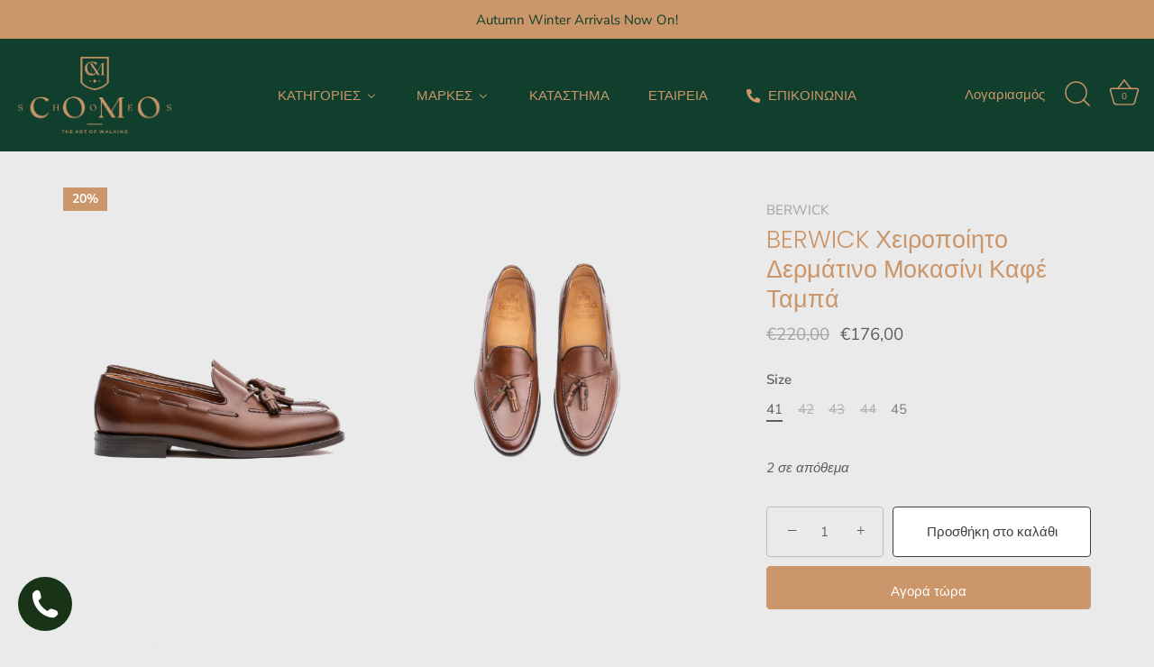

--- FILE ---
content_type: text/html; charset=utf-8
request_url: https://como-shoes.com/products/berwick-leather-tassel-loafer-tobacco-brown
body_size: 40151
content:
<!doctype html>
<html class="no-js" lang="el">
<head>

<!-- starapps_core_start -->
<!-- This code is automatically managed by StarApps Studio -->
<!-- Please contact support@starapps.studio for any help -->
<!-- File location: snippets/starapps-core.liquid -->
<script type="text/javascript" src="https://assets-cdn.starapps.studio/apps/vsk/como-shoes/script-33829-1681040171.js?shop=como-shoes.myshopify.com" async></script>


<!-- VSK_PRE_APP_HIDE_CODE -->

<!-- VSK_PRE_APP_HIDE_CODE_END -->
    




<script type="application/json" sa-language-info="true" data-no-instant="true">{"current_language":"el", "default_language":"el", "money_format":"€{{amount_with_comma_separator}}"}</script>

    

<script type="text/javascript" src="https://assets-cdn.starapps.studio/apps/vsk/como-shoes/data-1665221402.js?shop=como-shoes.myshopify.com" async></script>
<!-- starapps_core_end -->

  <!-- Showcase 5.0.5 -->

  <link rel="preload" href="//como-shoes.com/cdn/shop/t/20/assets/styles.css?v=47709157713543123451759344133" as="style">

  <meta charset="utf-8" />
<meta name="viewport" content="width=device-width,initial-scale=1.0" />
<meta http-equiv="X-UA-Compatible" content="IE=edge">

<link rel="preconnect" href="https://cdn.shopify.com" crossorigin>
<link rel="preconnect" href="https://fonts.shopify.com" crossorigin>
<link rel="preconnect" href="https://monorail-edge.shopifysvc.com"><link rel="preload" as="font" href="//como-shoes.com/cdn/fonts/nunito_sans/nunitosans_n4.0276fe080df0ca4e6a22d9cb55aed3ed5ba6b1da.woff2" type="font/woff2" crossorigin><link rel="preload" as="font" href="//como-shoes.com/cdn/fonts/nunito_sans/nunitosans_n7.25d963ed46da26098ebeab731e90d8802d989fa5.woff2" type="font/woff2" crossorigin><link rel="preload" as="font" href="//como-shoes.com/cdn/fonts/nunito_sans/nunitosans_i4.6e408730afac1484cf297c30b0e67c86d17fc586.woff2" type="font/woff2" crossorigin><link rel="preload" as="font" href="//como-shoes.com/cdn/fonts/nunito_sans/nunitosans_i7.8c1124729eec046a321e2424b2acf328c2c12139.woff2" type="font/woff2" crossorigin><link rel="preload" as="font" href="//como-shoes.com/cdn/fonts/nunito_sans/nunitosans_n4.0276fe080df0ca4e6a22d9cb55aed3ed5ba6b1da.woff2" type="font/woff2" crossorigin><link rel="preload" as="font" href="//como-shoes.com/cdn/fonts/poppins/poppins_n3.05f58335c3209cce17da4f1f1ab324ebe2982441.woff2" type="font/woff2" crossorigin><link rel="preload" as="font" href="//como-shoes.com/cdn/fonts/poppins/poppins_n6.aa29d4918bc243723d56b59572e18228ed0786f6.woff2" type="font/woff2" crossorigin><link rel="preload" href="//como-shoes.com/cdn/shop/t/20/assets/vendor.js?v=141854771668943704401716028226" as="script">
<link rel="preload" href="//como-shoes.com/cdn/shop/t/20/assets/theme.js?v=173651242303104405581716028226" as="script"><link rel="canonical" href="https://como-shoes.com/products/berwick-leather-tassel-loafer-tobacco-brown" /><meta name="description" content="Κλασικό loafer με φουντάκι από τους Ισπανούς κατασκευαστές Berwick 1707 σε καφέ δέρμα με κορυφαία σε ποιότητα και άνεση ελαστική σόλα GoodYear . Construction: Goodyear Welt. Made in Spain.">
<link rel="preload" as="font" href="//como-shoes.com/cdn/fonts/nunito_sans/nunitosans_n5.6fc0ed1feb3fc393c40619f180fc49c4d0aae0db.woff2" type="font/woff2" crossorigin><link rel="preload" as="font" href="//como-shoes.com/cdn/fonts/nunito_sans/nunitosans_n6.6e9464eba570101a53130c8130a9e17a8eb55c21.woff2" type="font/woff2" crossorigin><meta name="theme-color" content="#cb9669">

  <title>
    BERWICK Χειροποίητο Δερμάτινο Μοκασίνι Καφέ Ταμπά &ndash; Como-shoes
  </title>

  <meta property="og:site_name" content="Como-shoes">
<meta property="og:url" content="https://como-shoes.com/products/berwick-leather-tassel-loafer-tobacco-brown">
<meta property="og:title" content="BERWICK Χειροποίητο Δερμάτινο Μοκασίνι Καφέ Ταμπά">
<meta property="og:type" content="product">
<meta property="og:description" content="Κλασικό loafer με φουντάκι από τους Ισπανούς κατασκευαστές Berwick 1707 σε καφέ δέρμα με κορυφαία σε ποιότητα και άνεση ελαστική σόλα GoodYear . Construction: Goodyear Welt. Made in Spain."><meta property="og:image" content="http://como-shoes.com/cdn/shop/files/ME_1200x1200.png?v=1710497020">
  <meta property="og:image:secure_url" content="https://como-shoes.com/cdn/shop/files/ME_1200x1200.png?v=1710497020">
  <meta property="og:image:width" content="1080">
  <meta property="og:image:height" content="945"><meta property="og:price:amount" content="176,00">
  <meta property="og:price:currency" content="EUR"><meta name="twitter:card" content="summary_large_image">
<meta name="twitter:title" content="BERWICK Χειροποίητο Δερμάτινο Μοκασίνι Καφέ Ταμπά">
<meta name="twitter:description" content="Κλασικό loafer με φουντάκι από τους Ισπανούς κατασκευαστές Berwick 1707 σε καφέ δέρμα με κορυφαία σε ποιότητα και άνεση ελαστική σόλα GoodYear . Construction: Goodyear Welt. Made in Spain.">


  <style data-shopify>
    :root {
      --viewport-height: 100vh;
      --viewport-height-first-section: 100vh;
    }
  </style>

  <link href="//como-shoes.com/cdn/shop/t/20/assets/styles.css?v=47709157713543123451759344133" rel="stylesheet" type="text/css" media="all" />

  <script>window.performance && window.performance.mark && window.performance.mark('shopify.content_for_header.start');</script><meta name="google-site-verification" content="55F5PrcpE5TBciD5F-vX6Ca-1kE561lP3N1UMgvRxig">
<meta name="google-site-verification" content="_rreBiHmnUZI8zs8p1B2COMTqyXLm-bBo90fbsSn1Ug">
<meta name="google-site-verification" content="8eRFMxEQeEaBvrh4wtSKaN4k-WGgRpcsaOfGVZfOVrE">
<meta id="shopify-digital-wallet" name="shopify-digital-wallet" content="/52837351597/digital_wallets/dialog">
<meta name="shopify-checkout-api-token" content="23bc96ea719f5fd5686ab823f667cfd6">
<meta id="in-context-paypal-metadata" data-shop-id="52837351597" data-venmo-supported="false" data-environment="production" data-locale="en_US" data-paypal-v4="true" data-currency="EUR">
<link rel="alternate" hreflang="x-default" href="https://como-shoes.com/products/berwick-leather-tassel-loafer-tobacco-brown">
<link rel="alternate" hreflang="el" href="https://como-shoes.com/products/berwick-leather-tassel-loafer-tobacco-brown">
<link rel="alternate" hreflang="el-NL" href="https://como-shoes.com/el-nl/products/berwick-leather-tassel-loafer-tobacco-brown">
<link rel="alternate" type="application/json+oembed" href="https://como-shoes.com/products/berwick-leather-tassel-loafer-tobacco-brown.oembed">
<script async="async" src="/checkouts/internal/preloads.js?locale=el-GR"></script>
<script id="shopify-features" type="application/json">{"accessToken":"23bc96ea719f5fd5686ab823f667cfd6","betas":["rich-media-storefront-analytics"],"domain":"como-shoes.com","predictiveSearch":true,"shopId":52837351597,"locale":"el"}</script>
<script>var Shopify = Shopify || {};
Shopify.shop = "como-shoes.myshopify.com";
Shopify.locale = "el";
Shopify.currency = {"active":"EUR","rate":"1.0"};
Shopify.country = "GR";
Shopify.theme = {"name":"update this one ","id":162269823322,"schema_name":"Showcase","schema_version":"5.0.5","theme_store_id":677,"role":"main"};
Shopify.theme.handle = "null";
Shopify.theme.style = {"id":null,"handle":null};
Shopify.cdnHost = "como-shoes.com/cdn";
Shopify.routes = Shopify.routes || {};
Shopify.routes.root = "/";</script>
<script type="module">!function(o){(o.Shopify=o.Shopify||{}).modules=!0}(window);</script>
<script>!function(o){function n(){var o=[];function n(){o.push(Array.prototype.slice.apply(arguments))}return n.q=o,n}var t=o.Shopify=o.Shopify||{};t.loadFeatures=n(),t.autoloadFeatures=n()}(window);</script>
<script id="shop-js-analytics" type="application/json">{"pageType":"product"}</script>
<script defer="defer" async type="module" src="//como-shoes.com/cdn/shopifycloud/shop-js/modules/v2/client.init-shop-cart-sync_B5jQWq1Q.el.esm.js"></script>
<script defer="defer" async type="module" src="//como-shoes.com/cdn/shopifycloud/shop-js/modules/v2/chunk.common_KiMmCvjw.esm.js"></script>
<script type="module">
  await import("//como-shoes.com/cdn/shopifycloud/shop-js/modules/v2/client.init-shop-cart-sync_B5jQWq1Q.el.esm.js");
await import("//como-shoes.com/cdn/shopifycloud/shop-js/modules/v2/chunk.common_KiMmCvjw.esm.js");

  window.Shopify.SignInWithShop?.initShopCartSync?.({"fedCMEnabled":true,"windoidEnabled":true});

</script>
<script>(function() {
  var isLoaded = false;
  function asyncLoad() {
    if (isLoaded) return;
    isLoaded = true;
    var urls = ["https:\/\/gdprcdn.b-cdn.net\/js\/gdpr_cookie_consent.min.js?shop=como-shoes.myshopify.com","https:\/\/worldphoneize.app\/js\/v1.js?shop=como-shoes.myshopify.com","https:\/\/public.zoorix.com\/shops\/d33b87eb-0369-4d8b-81a7-662d0b7efa7d\/zoorix.js?shop=como-shoes.myshopify.com","https:\/\/s3.eu-west-1.amazonaws.com\/production-klarna-il-shopify-osm\/2faf38f63717ad8fdd681dd9c7c7ec63c64e05da\/como-shoes.myshopify.com-1716028260474.js?shop=como-shoes.myshopify.com"];
    for (var i = 0; i < urls.length; i++) {
      var s = document.createElement('script');
      s.type = 'text/javascript';
      s.async = true;
      s.src = urls[i];
      var x = document.getElementsByTagName('script')[0];
      x.parentNode.insertBefore(s, x);
    }
  };
  if(window.attachEvent) {
    window.attachEvent('onload', asyncLoad);
  } else {
    window.addEventListener('load', asyncLoad, false);
  }
})();</script>
<script id="__st">var __st={"a":52837351597,"offset":7200,"reqid":"9075c7ce-13b8-4c92-a463-6bd96285f9d8-1768934042","pageurl":"como-shoes.com\/products\/berwick-leather-tassel-loafer-tobacco-brown","u":"5a2576645e57","p":"product","rtyp":"product","rid":7700115063040};</script>
<script>window.ShopifyPaypalV4VisibilityTracking = true;</script>
<script id="captcha-bootstrap">!function(){'use strict';const t='contact',e='account',n='new_comment',o=[[t,t],['blogs',n],['comments',n],[t,'customer']],c=[[e,'customer_login'],[e,'guest_login'],[e,'recover_customer_password'],[e,'create_customer']],r=t=>t.map((([t,e])=>`form[action*='/${t}']:not([data-nocaptcha='true']) input[name='form_type'][value='${e}']`)).join(','),a=t=>()=>t?[...document.querySelectorAll(t)].map((t=>t.form)):[];function s(){const t=[...o],e=r(t);return a(e)}const i='password',u='form_key',d=['recaptcha-v3-token','g-recaptcha-response','h-captcha-response',i],f=()=>{try{return window.sessionStorage}catch{return}},m='__shopify_v',_=t=>t.elements[u];function p(t,e,n=!1){try{const o=window.sessionStorage,c=JSON.parse(o.getItem(e)),{data:r}=function(t){const{data:e,action:n}=t;return t[m]||n?{data:e,action:n}:{data:t,action:n}}(c);for(const[e,n]of Object.entries(r))t.elements[e]&&(t.elements[e].value=n);n&&o.removeItem(e)}catch(o){console.error('form repopulation failed',{error:o})}}const l='form_type',E='cptcha';function T(t){t.dataset[E]=!0}const w=window,h=w.document,L='Shopify',v='ce_forms',y='captcha';let A=!1;((t,e)=>{const n=(g='f06e6c50-85a8-45c8-87d0-21a2b65856fe',I='https://cdn.shopify.com/shopifycloud/storefront-forms-hcaptcha/ce_storefront_forms_captcha_hcaptcha.v1.5.2.iife.js',D={infoText:'Προστατεύεται με το hCaptcha',privacyText:'Απόρρητο',termsText:'Όροι'},(t,e,n)=>{const o=w[L][v],c=o.bindForm;if(c)return c(t,g,e,D).then(n);var r;o.q.push([[t,g,e,D],n]),r=I,A||(h.body.append(Object.assign(h.createElement('script'),{id:'captcha-provider',async:!0,src:r})),A=!0)});var g,I,D;w[L]=w[L]||{},w[L][v]=w[L][v]||{},w[L][v].q=[],w[L][y]=w[L][y]||{},w[L][y].protect=function(t,e){n(t,void 0,e),T(t)},Object.freeze(w[L][y]),function(t,e,n,w,h,L){const[v,y,A,g]=function(t,e,n){const i=e?o:[],u=t?c:[],d=[...i,...u],f=r(d),m=r(i),_=r(d.filter((([t,e])=>n.includes(e))));return[a(f),a(m),a(_),s()]}(w,h,L),I=t=>{const e=t.target;return e instanceof HTMLFormElement?e:e&&e.form},D=t=>v().includes(t);t.addEventListener('submit',(t=>{const e=I(t);if(!e)return;const n=D(e)&&!e.dataset.hcaptchaBound&&!e.dataset.recaptchaBound,o=_(e),c=g().includes(e)&&(!o||!o.value);(n||c)&&t.preventDefault(),c&&!n&&(function(t){try{if(!f())return;!function(t){const e=f();if(!e)return;const n=_(t);if(!n)return;const o=n.value;o&&e.removeItem(o)}(t);const e=Array.from(Array(32),(()=>Math.random().toString(36)[2])).join('');!function(t,e){_(t)||t.append(Object.assign(document.createElement('input'),{type:'hidden',name:u})),t.elements[u].value=e}(t,e),function(t,e){const n=f();if(!n)return;const o=[...t.querySelectorAll(`input[type='${i}']`)].map((({name:t})=>t)),c=[...d,...o],r={};for(const[a,s]of new FormData(t).entries())c.includes(a)||(r[a]=s);n.setItem(e,JSON.stringify({[m]:1,action:t.action,data:r}))}(t,e)}catch(e){console.error('failed to persist form',e)}}(e),e.submit())}));const S=(t,e)=>{t&&!t.dataset[E]&&(n(t,e.some((e=>e===t))),T(t))};for(const o of['focusin','change'])t.addEventListener(o,(t=>{const e=I(t);D(e)&&S(e,y())}));const B=e.get('form_key'),M=e.get(l),P=B&&M;t.addEventListener('DOMContentLoaded',(()=>{const t=y();if(P)for(const e of t)e.elements[l].value===M&&p(e,B);[...new Set([...A(),...v().filter((t=>'true'===t.dataset.shopifyCaptcha))])].forEach((e=>S(e,t)))}))}(h,new URLSearchParams(w.location.search),n,t,e,['guest_login'])})(!0,!0)}();</script>
<script integrity="sha256-4kQ18oKyAcykRKYeNunJcIwy7WH5gtpwJnB7kiuLZ1E=" data-source-attribution="shopify.loadfeatures" defer="defer" src="//como-shoes.com/cdn/shopifycloud/storefront/assets/storefront/load_feature-a0a9edcb.js" crossorigin="anonymous"></script>
<script data-source-attribution="shopify.dynamic_checkout.dynamic.init">var Shopify=Shopify||{};Shopify.PaymentButton=Shopify.PaymentButton||{isStorefrontPortableWallets:!0,init:function(){window.Shopify.PaymentButton.init=function(){};var t=document.createElement("script");t.src="https://como-shoes.com/cdn/shopifycloud/portable-wallets/latest/portable-wallets.el.js",t.type="module",document.head.appendChild(t)}};
</script>
<script data-source-attribution="shopify.dynamic_checkout.buyer_consent">
  function portableWalletsHideBuyerConsent(e){var t=document.getElementById("shopify-buyer-consent"),n=document.getElementById("shopify-subscription-policy-button");t&&n&&(t.classList.add("hidden"),t.setAttribute("aria-hidden","true"),n.removeEventListener("click",e))}function portableWalletsShowBuyerConsent(e){var t=document.getElementById("shopify-buyer-consent"),n=document.getElementById("shopify-subscription-policy-button");t&&n&&(t.classList.remove("hidden"),t.removeAttribute("aria-hidden"),n.addEventListener("click",e))}window.Shopify?.PaymentButton&&(window.Shopify.PaymentButton.hideBuyerConsent=portableWalletsHideBuyerConsent,window.Shopify.PaymentButton.showBuyerConsent=portableWalletsShowBuyerConsent);
</script>
<script>
  function portableWalletsCleanup(e){e&&e.src&&console.error("Failed to load portable wallets script "+e.src);var t=document.querySelectorAll("shopify-accelerated-checkout .shopify-payment-button__skeleton, shopify-accelerated-checkout-cart .wallet-cart-button__skeleton"),e=document.getElementById("shopify-buyer-consent");for(let e=0;e<t.length;e++)t[e].remove();e&&e.remove()}function portableWalletsNotLoadedAsModule(e){e instanceof ErrorEvent&&"string"==typeof e.message&&e.message.includes("import.meta")&&"string"==typeof e.filename&&e.filename.includes("portable-wallets")&&(window.removeEventListener("error",portableWalletsNotLoadedAsModule),window.Shopify.PaymentButton.failedToLoad=e,"loading"===document.readyState?document.addEventListener("DOMContentLoaded",window.Shopify.PaymentButton.init):window.Shopify.PaymentButton.init())}window.addEventListener("error",portableWalletsNotLoadedAsModule);
</script>

<script type="module" src="https://como-shoes.com/cdn/shopifycloud/portable-wallets/latest/portable-wallets.el.js" onError="portableWalletsCleanup(this)" crossorigin="anonymous"></script>
<script nomodule>
  document.addEventListener("DOMContentLoaded", portableWalletsCleanup);
</script>

<link id="shopify-accelerated-checkout-styles" rel="stylesheet" media="screen" href="https://como-shoes.com/cdn/shopifycloud/portable-wallets/latest/accelerated-checkout-backwards-compat.css" crossorigin="anonymous">
<style id="shopify-accelerated-checkout-cart">
        #shopify-buyer-consent {
  margin-top: 1em;
  display: inline-block;
  width: 100%;
}

#shopify-buyer-consent.hidden {
  display: none;
}

#shopify-subscription-policy-button {
  background: none;
  border: none;
  padding: 0;
  text-decoration: underline;
  font-size: inherit;
  cursor: pointer;
}

#shopify-subscription-policy-button::before {
  box-shadow: none;
}

      </style>

<script>window.performance && window.performance.mark && window.performance.mark('shopify.content_for_header.end');</script>

  <script>
    document.documentElement.className = document.documentElement.className.replace('no-js', 'js');
    window.theme = window.theme || {};
    
      theme.money_format_with_code_preference = "€{{amount_with_comma_separator}}";
    
    theme.money_format = "€{{amount_with_comma_separator}}";
    theme.money_container = '.theme-money';
    theme.strings = {
      previous: "",
      next: "",
      close: "",
      addressError: "",
      addressNoResults: "",
      addressQueryLimit: "",
      authError: "",
      back: "Πίσω",
      cartConfirmation: "",
      loadMore: "",
      infiniteScrollNoMore: "Τέλος αποτελεσμάτων",
      priceNonExistent: "Διαθέσιμο",
      buttonDefault: "Προσθήκη στο καλάθι",
      buttonPreorder: "",
      buttonNoStock: "Απόθεμα",
      buttonNoVariant: "Διαθέσιμο",
      variantNoStock: "Sold out",
      unitPriceSeparator: "",
      colorBoxPrevious: "Προηγούμενο",
      colorBoxNext: "Επόμενο",
      colorBoxClose: "Κλείσιμο",
      navigateHome: "Αρχική σελίδα",
      productAddingToCart: "Προσθήκη",
      productAddedToCart: "Προστέθηκε στο καλάθι",
      popupWasAdded: "προστέθηκε στο καλάθι σας",
      popupCheckout: "Ολοκλήρωση Αγοράς",
      popupContinueShopping: "Συνεχίστε τις αγορές",
      onlyXLeft: "[[ quantity ]] σε απόθεμα",
      priceSoldOut: "Sold Out",
      loading: "Φόρτωση...",
      viewCart: "Προβολή καλαθιού",
      page: "Σελίδα",
      imageSlider: "",
      clearAll: "Καθαρισμός Όλων"
    };
    theme.routes = {
      root_url: '/',
      cart_url: '/cart',
      cart_add_url: '/cart/add',
      checkout: '/checkout'
    };
    theme.settings = {
      productImageParallax: false,
      animationEnabledDesktop: false,
      animationEnabledMobile: true
    };

    theme.checkViewportFillers = function(){
      var toggleState = false;
      var elPageContent = document.getElementById('page-content');
      if(elPageContent) {
        var elOverlapSection = elPageContent.querySelector('.header-overlap-section');
        if (elOverlapSection) {
          var padding = parseInt(getComputedStyle(elPageContent).getPropertyValue('padding-top'));
          toggleState = ((Math.round(elOverlapSection.offsetTop) - padding) === 0);
        }
      }
      if(toggleState) {
        document.getElementsByTagName('body')[0].classList.add('header-section-overlap');
      } else {
        document.getElementsByTagName('body')[0].classList.remove('header-section-overlap');
      }
    };

    theme.assessAltLogo = function(){
      var elsOverlappers = document.querySelectorAll('.needs-alt-logo');
      var useAltLogo = false;
      if(elsOverlappers.length) {
        var elSiteControl = document.querySelector('#site-control');
        var elSiteControlInner = document.querySelector('#site-control .site-control__inner');
        var headerMid = elSiteControlInner.offsetTop + elSiteControl.offsetTop + elSiteControlInner.offsetHeight / 2;
        Array.prototype.forEach.call(elsOverlappers, function(el, i){
          var thisTop = el.getBoundingClientRect().top;
          var thisBottom = thisTop + el.offsetHeight;
          if(headerMid > thisTop && headerMid < thisBottom) {
            useAltLogo = true;
            return false;
          }
        });
      }
      if(useAltLogo) {
        document.getElementsByTagName('body')[0].classList.add('use-alt-logo');
      } else {
        document.getElementsByTagName('body')[0].classList.remove('use-alt-logo');
      }
    };
  </script>
<!-- Google Tag Manager -->
<script>(function(w,d,s,l,i){w[l]=w[l]||[];w[l].push({'gtm.start':
new Date().getTime(),event:'gtm.js'});var f=d.getElementsByTagName(s)[0],
j=d.createElement(s),dl=l!='dataLayer'?'&l='+l:'';j.async=true;j.src=
'https://www.googletagmanager.com/gtm.js?id='+i+dl;f.parentNode.insertBefore(j,f);
})(window,document,'script','dataLayer','GTM-MTQQ652');</script>
<!-- End Google Tag Manager -->
<script type="text/javascript">
  var jQuery351;
  window.dataLayer = window.dataLayer || [];

  function analyzifyInitialize(){
    window.analyzifyloadScript = function(url, callback) {
      var script = document.createElement('script');
      script.type = 'text/javascript';
      // If the browser is Internet Explorer
      if (script.readyState){
        script.onreadystatechange = function() {
          if (script.readyState == 'loaded' || script.readyState == 'complete') {
            script.onreadystatechange = null;
            callback();
          }
        };
        // For any other browser
      } else {
        script.onload = function() {
          callback();
        };
      }
      script.src = url;
      document.getElementsByTagName('head')[0].appendChild(script);
    }

    window.analyzifyAppStart = function(){
      
      window.dataLayer.push({
        event: "sh_info",
        
            page_type: "product",
          
        page_currency: "EUR",
        
          user_type: "visitor"
        
      });

      window.analyzifyGetClickedProductPosition = function(elementHref, sku){
        if(sku != ''){
          var collection = null;
          
          return 0;
        }else{
          var elementIndex = -1
          collectionProductsElements = document.querySelectorAll('a[href*="/products/"]');
          collectionProductsElements.forEach(function(element,index){
            if (element.href.includes(elementHref)) {elementIndex = index + 1};
          });
          return elementIndex
        }
      }

      window.analyzifyCollectionPageHandle = function(){
        var collection = null;
        var collectionAllProducts = null;
        var collectionTitle = "";
        var collectionId = "";
        var collectionProductsBrand = [];
        var collectionProductsType = [];
        var collectionProductsSku = [];
        var collectionProductsName = [];
        var collectionProductsId = [];
        var collectionProductsPrice = [];
        var collectionProductsPosition = []; // we need to talk about, this data can be taken from DOM only (filter ON/OFF)
        var collectionGproductId = [];
        var collectionVariantId = [];
        
        
        window.dataLayer.push({
          event: 'ee_productImpression',
          category_name: collectionTitle,
          category_id: collectionId,
          category_product_brand: collectionProductsBrand,
          category_product_type: collectionProductsType,
          category_product_sku: collectionProductsSku,
          category_product_name: collectionProductsName,
          category_product_id: collectionProductsId,
          category_product_price: collectionProductsPrice,
          currency: "EUR",
          category_product_position: collectionProductsPosition,
          g_product_id: collectionGproductId,
          variant_id: collectionVariantId
        });
        console.log("collection ee_productImpression==>", window.dataLayer);

        jQuery351(document).on('click', 'a[href*="/products/"]', function(event) {
          var href= jQuery351(this).attr('href');
          if(collectionAllProducts.length < 1 ) return;
          var handle = href.split('/products/')[1];
          var clickedProduct = collectionAllProducts.filter(function(product) {
              return product.handle === handle;
          });
          if (clickedProduct.length == 0 ) return;
          window.dataLayer.push({
            event: 'ee_productClick',
            category_name: collectionTitle,
            category_id: collectionId,
            product_name: clickedProduct[0].title,
            product_type: clickedProduct[0].type,
            sku: clickedProduct[0].variants[0].sku,
            product_id : clickedProduct[0].id.toString(),
            product_price: (clickedProduct[0].price / 100).toFixed(2).toString(),
            currency: "EUR",
            product_brand: clickedProduct[0].vendor,
            product_position: analyzifyGetClickedProductPosition(href, clickedProduct[0].variants[0].sku),
            variant_id: clickedProduct[0].variants[0].id
          });
          console.log("Collection ee_productClick==>", window.dataLayer);
        });
      };

      window.analyzifySearchPageHandle = function(){
        var searchTerm = "";
        var searchResults = parseInt("");
        var searchResultsJson = null;
        var searchProductsBrand = [];
        var searchProductsType = [];
        var searchProductsSku = [];
        var searchProductsNames = [];
        var searchProductsIds = [];
        var searchProductsPrices = [];
        var searchProductsPosition = [];
        var searchGproductId = [];
        var searchVariantId = [];
        
        

        window.dataLayer.push({
          event: 'searchListInfo',
          page_type: 'search',
          search_term: searchTerm,
          search_results: searchResults,
          category_product_brand: searchProductsBrand,
          category_product_type: searchProductsType,
          category_product_sku: searchProductsSku,
          category_product_name: searchProductsNames,
          category_product_id: searchProductsIds,
          category_product_price: searchProductsPrices,
          currency: "EUR",
          category_product_position: searchProductsPosition,
          g_product_id: searchGproductId,
          variant_id: searchVariantId
        });

        console.log("Search searchListInfo==>", window.dataLayer);
        
        jQuery351(document).on('click', 'a[href*="/products/"]', function(event) {
          if(searchResultsJson.length < 1 ) return;
          var href= jQuery351(this).attr('href');
          var handle = href.split('/products/')[1];
          var clickedProduct = searchResultsJson.filter(function(product) {
            return handle.includes(product.handle);
          });
          if (clickedProduct.length == 0 ) return;
          
          window.dataLayer.push({
            event: 'ee_productClick',
            product_name: clickedProduct[0].title,
            product_type: clickedProduct[0].type,
            sku: clickedProduct[0].variants[0].sku,
            product_id : clickedProduct[0].id,
            product_price: (clickedProduct[0].price / 100).toFixed(2).toString(),
            currency: "EUR",
            product_brand: clickedProduct[0].vendor,
            product_position: analyzifyGetClickedProductPosition(href, ""),
            variant_id: clickedProduct[0].variants[0].id
          });

          console.log("Search ee_productClick==>", window.dataLayer);
        });
      };

      window.analyzifyProductPageHandle = function(){
        var productName = "BERWICK Χειροποίητο Δερμάτινο Μοκασίνι Καφέ Ταμπά";
        var productId = "7700115063040";
        var productPrice = "176.0";
        var productBrand = "BERWICK";
        var productType = "LOAFERS-ΜΟΚΑΣΙΝΙΑ";
        var productSku = "8491-ROISNOBEL-1";
        var productCollection = "Wedding Shoes";
        
        window.dataLayer.push({
          event: 'ee_productDetail',
          name: productName,
          id: productId,
          price: productPrice,
          currency: "EUR",
          brand: productBrand,
          product_type: productType,
          sku: productSku,
          category: productCollection,
          g_product_id: "shopify_GR_"+productId+"_"+"42661590728960",
          variant_id: "42661590728960"
        });
        console.log("Product ee_productDetail==>", window.dataLayer);
        var first_atc = null;
        var selectors = ["input[name='add']", "button[name='add']", "#add-to-cart", "#AddToCartText", "#AddToCart", ".gtmatc", ".product-form__cart-submit", "#AddToCart-product-template", ".product-form__add-to-cart"];
        var found_selectors = 0;
        selectors.forEach(function(selector) {
          found_selectors += jQuery351(selector).length;
          if (first_atc == null && found_selectors) {
            first_atc = selector
          }
        });
        if (jQuery351(first_atc).length > 0 ) {
          jQuery351(document).on('click', first_atc, function(event) {
            var productForm = jQuery351(this).parents('form[action="/cart/add"]');
            var variantInput = productForm.find('*[name="id"]')
            var quantityInput = productForm.find('input[name="quantity"]')
            var itemQuantity = quantityInput.length > 0 ? quantityInput.val() : 1
            window.dataLayer.push({
              event: 'ee_addToCart',
              name: productName,
              id: productId,
              price: productPrice,
              currency: "EUR",
              brand: productBrand,
              product_type: productType,
              category: productCollection,
              quantity: itemQuantity,
              variant: variantInput.val(),
              g_product_id: "shopify_GR_"+productId+"_"+variantInput.val()
            });
            console.log("Product ee_addToCart==>", window.dataLayer);
          });
        }
      };

      window.checkoutEvent = function(){
        jQuery351.getJSON('/cart.js', function(cart) {
          if(cart.items.length > 0){
            var cartId = cart.token;
            var cartTotalValue = cart.total_price;
            var cartTotalQuantity = cart.item_count;
            var cartCurrency = cart.currency;
            var cartItemsName = [];
            var cartItemsBrand = [];
            var cartItemsType = [];
            var cartItemsSku = [];
            var cartItemsId = [];
            var cartItemsVariantId = [];
            var cartItemsVariantTitle = [];
            var cartItemsPrice = [];
            var cartItemsQuantity = [];
            var cartItemsQuantity = [];
            var cartGProductIds = [];

            jQuery351.each(cart.items, function(key,val) {
              cartItemsName.push(val.title);
              cartItemsBrand.push(val.vendor);
              cartItemsType.push(val.product_type);
              cartItemsSku.push(val.sku);
              cartItemsId.push(val.product_id);
              cartItemsVariantId.push(val.variant_id);
              cartItemsVariantTitle.push(val.title);
              cartItemsPrice.push(parseFloat(parseInt(val.original_price)/100));
              cartItemsQuantity.push(val.quantity);
              cartGProductIds.push("shopify_GR_"+val.product_id+"_"+val.variant_id);
            });

            window.dataLayer.push({
              event: 'ee_checkout',
              page_type: 'cart',
              name: cartItemsName,
              brand: cartItemsBrand,
              product_type: cartItemsType,
              sku: cartItemsSku,
              id: cartItemsId,
              variant_id: cartItemsVariantId,
              variant: cartItemsVariantTitle,
              price: cartItemsPrice,
              quantity: cartItemsQuantity,
              cart_id: cart.token,
              currency: cartCurrency,
              totalValue: parseFloat(cart.total_price)/100,
              totalQuantity: cart.item_count,
              g_product_id: cartGProductIds
            });
            console.log('ee_checkout==>', window.dataLayer);
           }
        });
      };

      window.analyzifyCartPageHandle = function(){
        var cartTotalValue = "0.0";
        var cartTotalQuantity = "0";
        var cartCurrency = "EUR";
        var cartItemsName = [];
        var cartItemsCategory = [];
        var cartItemsBrand = [];
        var cartItemsType = [];
        var cartItemsSku = [];
        var cartItemsId = [];
        var cartItemsVariantId = [];
        var cartItemsVariantTitle = [];
        var cartItemsPrice = [];
        var cartItemsQuantity = [];
        var cartItemsCategoryIds = [];

        
        


        window.dataLayer.push({
          event: 'ee_checkout',
          page_type: 'cart',
          name: cartItemsName,
          category: cartItemsCategory,
          brand: cartItemsBrand,
          product_type: cartItemsType,
          sku: cartItemsSku,
          id: cartItemsId,
          variant_id: cartItemsVariantId,
          variant: cartItemsVariantTitle,
          price: cartItemsPrice,
          currency: "EUR",
          quantity: cartItemsQuantity,
          category_id: cartItemsCategoryIds,
          currency: cartCurrency,
          totalValue: cartTotalValue,
          totalQuantity: cartTotalQuantity * 1
        });
        console.log("Cart ee_checkout==>", window.dataLayer);
      };

      
          analyzifyProductPageHandle()
        
      
      
      var cartItemsJson = {"note":null,"attributes":{},"original_total_price":0,"total_price":0,"total_discount":0,"total_weight":0.0,"item_count":0,"items":[],"requires_shipping":false,"currency":"EUR","items_subtotal_price":0,"cart_level_discount_applications":[],"checkout_charge_amount":0};
      jQuery351(document).on('click', ".cart__remove", function(event) {
        var removedvid = jQuery351(this).attr("data-vid");
        var removedItemData = cartItemsJson.items.filter(function(item){
          return item.variant_id.toString() === removedvid
        })
        var removedItem = removedItemData[0];
        window.dataLayer.push({
          event:'ee_removeFromCart',
          name: removedItem.product_title,
          id : removedItem.product_id.toString(),
          variant : removedItem.id.toString(),
          price: (removedItem.price / 100).toFixed(2).toString(),
          currency: "EUR",
          brand: removedItem.vendor,
          quantity: removedItem.quantity
        });
        console.log("Cart ee_removeFromCart==>", window.dataLayer);
      });
    }
  }

  analyzifyInitialize();
  analyzifyloadScript('//ajax.googleapis.com/ajax/libs/jquery/3.5.1/jquery.min.js', function() {
    jQuery351 = jQuery.noConflict(true);
    analyzifyAppStart();
  });
</script><!-- "snippets/judgeme_core.liquid" was not rendered, the associated app was uninstalled -->
  
   <!-- Add the Tracking Script and Connect to your Account -->
<script>
  (function(a,b,c,d,e,f,g){a['SkroutzAnalyticsObject']=e;a[e]= a[e] || function(){
    (a[e].q = a[e].q || []).push(arguments);};f=b.createElement(c);f.async=true;
    f.src=d;g=b.getElementsByTagName(c)[0];g.parentNode.insertBefore(f,g);
  })(window,document,'script','https://analytics.skroutz.gr/analytics.min.js','skroutz_analytics');

  skroutz_analytics('session', 'connect', 'SA-14629-5650');  // Connect your Account.
</script>
  

        <!-- SlideRule Script Start -->
        <script name="sliderule-tracking" data-ot-ignore>
(function(){
	slideruleData = {
    "version":"v0.0.1",
    "referralExclusion":"/(paypal|visa|MasterCard|clicksafe|arcot\.com|geschuetzteinkaufen|checkout\.shopify\.com|checkout\.rechargeapps\.com|portal\.afterpay\.com|payfort)/",
    "googleSignals":true,
    "anonymizeIp":true,
    "productClicks":true,
    "persistentUserId":true,
    "hideBranding":false,
    "ecommerce":{"currencyCode":"EUR",
    "impressions":[]},
    "pageType":"product",
	"destinations":{"google_analytics_4":{"measurementIds":["G-VTZXP7CSVJ"]}},
    "cookieUpdate":true
	}

	
		slideruleData.themeMode = "live"
	

	


	
	})();
</script>
<script async type="text/javascript" src=https://files.slideruletools.com/eluredils-g.js></script>
        <!-- SlideRule Script End -->
  <meta name="google-site-verification" content="FFcWQIsYPuZriZp6nPbkUuWgE0fh3tPLPJOHZEc9G9U" />

        <script src="//como-shoes.com/cdn/shop/t/20/assets/sq-config.min.js?v=163381200561076060871731072266" type="text/javascript"></script>

<link href="//como-shoes.com/cdn/shop/t/20/assets/sq-app.min.css?v=82394489617613285571731081263" rel="stylesheet" type="text/css" media="all" />

<script type="module" src="//como-shoes.com/cdn/shop/t/20/assets/sq-app.min.js?v=147866313864307342501731081264" async></script>

<link href="//como-shoes.com/cdn/shop/t/20/assets/sq-theme.css?v=158467400793372039411731081270" rel="stylesheet" type="text/css" media="all" />
<script src="//como-shoes.com/cdn/shop/t/20/assets/sq-theme.js?v=181622890477990720691731081272" type="text/javascript"></script>

<link href="//como-shoes.com/cdn/shop/t/20/assets/sq-custom.css?v=111603181540343972631731081276" rel="stylesheet" type="text/css" media="all" />
<script src="//como-shoes.com/cdn/shop/t/20/assets/sq-custom.js?v=111603181540343972631731081277" type="text/javascript"></script> <!-- BEGIN app block: shopify://apps/consentmo-gdpr/blocks/gdpr_cookie_consent/4fbe573f-a377-4fea-9801-3ee0858cae41 -->


<!-- END app block --><!-- BEGIN app block: shopify://apps/sales-discounts/blocks/sale-labels/29205fb1-2e68-4d81-a905-d828a51c8413 --><style>#Product-Slider>div+div .hc-sale-tag,.Product__Gallery--stack .Product__SlideItem+.Product__SlideItem .hc-sale-tag,.\#product-card-badge.\@type\:sale,.badge--on-sale,.badge--onsale,.badge.color-sale,.badge.onsale,.flag.sale,.grid-product__on-sale,.grid-product__tag--sale,.hc-sale-tag+.ProductItem__Wrapper .ProductItem__Label,.hc-sale-tag+.badge__container,.hc-sale-tag+.card__inner .badge,.hc-sale-tag+.card__inner+.card__content .card__badge,.hc-sale-tag+link+.card-wrapper .card__badge,.hc-sale-tag+.card__wrapper .card__badge,.hc-sale-tag+.image-wrapper .product-item__badge,.hc-sale-tag+.product--labels,.hc-sale-tag+.product-item__image-wrapper .product-item__label-list,.hc-sale-tag+a .label,.hc-sale-tag+img+.product-item__meta+.product-item__badge,.label .overlay-sale,.lbl.on-sale,.media-column+.media-column .hc-sale-tag,.price__badge-sale,.product-badge--sale,.product-badge__sale,.product-card__label--sale,.product-item__badge--sale,.product-label--on-sale,.product-label--sale,.product-label.sale,.product__badge--sale,.product__badge__item--sale,.product__media-icon,.productitem__badge--sale,.sale-badge,.sale-box,.sale-item.icn,.sale-sticker,.sale_banner,.theme-img+.theme-img .hc-sale-tag,.hc-sale-tag+a+.badge,.hc-sale-tag+div .badge{display:none!important}.facets__display{z-index:3!important}.indiv-product .hc-sale-tag,.product-item--with-hover-swatches .hc-sale-tag,.product-recommendations .hc-sale-tag{z-index:3}#Product-Slider .hc-sale-tag{z-index:6}.product-holder .hc-sale-tag{z-index:9}.apply-gallery-animation .hc-product-page{z-index:10}.product-card.relative.flex.flex-col .hc-sale-tag{z-index:21}@media only screen and (min-width:750px){.product-gallery-item+.product-gallery-item .hc-sale-tag,.product__slide+.product__slide .hc-sale-tag,.yv-product-slider-item+.yv-product-slider-item .hc-sale-tag{display:none!important}}@media (min-width:960px){.product__media-item+.product__media-item .hc-sale-tag,.splide__slide+.splide__slide .hc-sale-tag{display:none!important}}
</style>
<script>
  let hcSaleLabelSettings = {
    domain: "como-shoes.myshopify.com",
    variants: [{"id":42661590728960,"title":"41","option1":"41","option2":null,"option3":null,"sku":"8491-ROISNOBEL-1","requires_shipping":true,"taxable":true,"featured_image":null,"available":true,"name":"BERWICK Χειροποίητο Δερμάτινο Μοκασίνι Καφέ Ταμπά - 41","public_title":"41","options":["41"],"price":17600,"weight":0,"compare_at_price":22000,"inventory_management":"shopify","barcode":"","requires_selling_plan":false,"selling_plan_allocations":[]},{"id":42661590761728,"title":"42","option1":"42","option2":null,"option3":null,"sku":"8491-ROISNOBEL-2","requires_shipping":true,"taxable":true,"featured_image":null,"available":false,"name":"BERWICK Χειροποίητο Δερμάτινο Μοκασίνι Καφέ Ταμπά - 42","public_title":"42","options":["42"],"price":17600,"weight":0,"compare_at_price":22000,"inventory_management":"shopify","barcode":"","requires_selling_plan":false,"selling_plan_allocations":[]},{"id":42661590794496,"title":"43","option1":"43","option2":null,"option3":null,"sku":"8491-ROISNOBEL-3","requires_shipping":true,"taxable":true,"featured_image":null,"available":false,"name":"BERWICK Χειροποίητο Δερμάτινο Μοκασίνι Καφέ Ταμπά - 43","public_title":"43","options":["43"],"price":17600,"weight":0,"compare_at_price":22000,"inventory_management":"shopify","barcode":"","requires_selling_plan":false,"selling_plan_allocations":[]},{"id":42661590827264,"title":"44","option1":"44","option2":null,"option3":null,"sku":"8491-ROISNOBEL-4","requires_shipping":true,"taxable":true,"featured_image":null,"available":false,"name":"BERWICK Χειροποίητο Δερμάτινο Μοκασίνι Καφέ Ταμπά - 44","public_title":"44","options":["44"],"price":17600,"weight":0,"compare_at_price":22000,"inventory_management":"shopify","barcode":"","requires_selling_plan":false,"selling_plan_allocations":[]},{"id":47793175953754,"title":"45","option1":"45","option2":null,"option3":null,"sku":"8491-ROISNOBEL-5","requires_shipping":true,"taxable":true,"featured_image":null,"available":true,"name":"BERWICK Χειροποίητο Δερμάτινο Μοκασίνι Καφέ Ταμπά - 45","public_title":"45","options":["45"],"price":17600,"weight":0,"compare_at_price":22000,"inventory_management":"shopify","barcode":"","requires_selling_plan":false,"selling_plan_allocations":[]}],
    selectedVariant: {"id":42661590728960,"title":"41","option1":"41","option2":null,"option3":null,"sku":"8491-ROISNOBEL-1","requires_shipping":true,"taxable":true,"featured_image":null,"available":true,"name":"BERWICK Χειροποίητο Δερμάτινο Μοκασίνι Καφέ Ταμπά - 41","public_title":"41","options":["41"],"price":17600,"weight":0,"compare_at_price":22000,"inventory_management":"shopify","barcode":"","requires_selling_plan":false,"selling_plan_allocations":[]},
    productPageImages: ["\/\/como-shoes.com\/cdn\/shop\/files\/ME.png?v=1710497020","\/\/como-shoes.com\/cdn\/shop\/files\/GWEFW.png?v=1710497020","\/\/como-shoes.com\/cdn\/shop\/files\/MEISEE.png?v=1710497020","\/\/como-shoes.com\/cdn\/shop\/files\/MELI.png?v=1710497020"],
    
  }
</script>
<style>.hc-sale-tag{z-index:3;display:inline-block;width:auto;height:26px;background:#fb485e;position:absolute;left:0;top:0;color:#fff;font-size:14px;font-weight:700;line-height:26px;padding:0 10px;}.hc-sale-tag{background:#cb9669;color:#ffffff;}</style><script>document.addEventListener("DOMContentLoaded",function(){"undefined"!=typeof hcVariants&&function(e){function t(e,t,a){return function(){if(a)return t.apply(this,arguments),e.apply(this,arguments);var n=e.apply(this,arguments);return t.apply(this,arguments),n}}var a=null;function n(){var t=window.location.search.replace(/.*variant=(\d+).*/,"$1");t&&t!=a&&(a=t,e(t))}window.history.pushState=t(history.pushState,n),window.history.replaceState=t(history.replaceState,n),window.addEventListener("popstate",n)}(function(e){let t=null;for(var a=0;a<hcVariants.length;a++)if(hcVariants[a].id==e){t=hcVariants[a];var n=document.querySelectorAll(".hc-product-page.hc-sale-tag");if(t.compare_at_price&&t.compare_at_price>t.price){var r=100*(t.compare_at_price-t.price)/t.compare_at_price;if(null!=r)for(a=0;a<n.length;a++)n[a].childNodes[0].textContent=r.toFixed(0)+"%",n[a].style.display="block";else for(a=0;a<n.length;a++)n[a].style.display="none"}else for(a=0;a<n.length;a++)n[a].style.display="none";break}})});</script> 


<!-- END app block --><!-- BEGIN app block: shopify://apps/buddha-mega-menu-navigation/blocks/megamenu/dbb4ce56-bf86-4830-9b3d-16efbef51c6f -->
<script>
        var productImageAndPrice = [],
            collectionImages = [],
            articleImages = [],
            mmLivIcons = false,
            mmFlipClock = false,
            mmFixesUseJquery = false,
            mmNumMMI = 5,
            mmSchemaTranslation = {"shopLocale":"en","enabled":true,"menuStrings":{"el":{"SHOP":"\u039d\u0395\u0395\u03a3 \u03a0\u0391\u03a1\u0391\u039b\u0391\u0392\u0395\u03a3","NEW ARRIVALS":"\u039d\u0395\u0395\u03a3 \u0391\u03a6\u0399\u039e\u0395\u0399\u03a3","SNEAKERS":"SNEAKERS","LOAFERS":"LOAFERS","BOAT SHOES":"\u03a0\u0391\u03a0\u039f\u03a5\u03a4\u03a3\u0399\u0391 BOAT","OXFORD":"OXFORD - \u0394\u0395\u03a4\u0391 ","SOCKS":"\u039a\u0391\u039b\u03a4\u03a3\u0395\u03a3","ACCESSORIES":"\u0391\u039e\u0395\u03a3\u039f\u03a5\u0391\u03a1","SHOES CARE":"\u03a6\u03a1\u039f\u039d\u03a4\u0399\u0394\u0391 \u03a0\u0391\u03a0\u039f\u03a5\u03a4\u03a3\u0399\u03a9\u039d","OFFERS":"\u03a0\u03a1\u039f\u03a3\u03a6\u039f\u03a1\u0395\u03a3","BRANDS":"\u039c\u0391\u03a1\u039a\u0395\u03a3","BERWICK":"BERWICK","DOUCAL'S":"DOUCAL'S","TRUSSARDI":"TRUSSARDI","FRAU":"FRAU","BLAUER":"BLAUER\t","PREMIATA":"PREMIATA","SEBAGO":"SEBAGO","PER LA MODA":"PER LA MODA\t","FALKE":"FALKE","BURLINGTON":"BURLINGTON","SAPHIR":"SAPHIR","BEST SELLERS":"BEST SELLERS","BOUTIQUE":"\u039a\u0391\u03a4\u0391\u03a3\u03a4\u0397\u039c\u0391","COMPANY":"\u0395\u03a4\u0391\u0399\u03a1\u0399\u0391","Contact Us ":"\u0395\u03a0\u0399\u039a\u039f\u0399\u039d\u03a9\u039d\u0399\u0391"}},"additional":{"el":{"Add to cart":"\u03a0\u03c1\u03bf\u03c3\u03b8\u03ae\u03ba\u03b7 \u03c3\u03c4\u03bf \u03ba\u03b1\u03bb\u03ac\u03b8\u03b9","Sold out":"\u0395\u03be\u03b1\u03bd\u03c4\u03bb\u03b7\u03bc\u03ad\u03bd\u03b1","Title":"\u03a4\u03af\u03c4\u03bb\u03bf\u03c2","Out of Stock Title":"\u03a4\u03af\u03c4\u03bb\u03bf\u03c2 \u03b5\u03ba\u03c4\u03cc\u03c2 \u03b1\u03c0\u03bf\u03b8\u03ad\u03bc\u03b1\u03c4\u03bf\u03c2","View Cart":"\u03a0\u03c1\u03bf\u03b2\u03bf\u03bb\u03ae \u03ba\u03b1\u03bb\u03b1\u03b8\u03b9\u03bf\u03cd","NEW":"\u039d\u0395\u0391","SALE":"\u0388\u03ba\u03c0\u03c4\u03c9\u03c3\u03b7","HOT":"HOT"},"en":{"Add to cart":"Add to cart","Sold out":"Sold out","Title":"JUST ADDED TO YOUR CART","Out of Stock Title":"OUT OF STOCK","View Cart":"View Cart","NEW":"NEW","SALE":"SALE","HOT":"HOT"}}},
            mmMenuStrings =  [] ,
            mmShopLocale = "el",
            mmShopLocaleCollectionsRoute = "/collections",
            mmSchemaDesignJSON = [{"action":"menu-select","value":"mm-automatic"},{"action":"design","setting":"font_family","value":"Default"},{"action":"design","setting":"font_size","value":"13px"},{"action":"design","setting":"text_color","value":"#222222"},{"action":"design","setting":"link_hover_color","value":"#0da19a"},{"action":"design","setting":"link_color","value":"#4e4e4e"},{"action":"design","setting":"background_hover_color","value":"#f9f9f9"},{"action":"design","setting":"background_color","value":"#ffffff"},{"action":"design","setting":"price_color","value":"#0da19a"},{"action":"design","setting":"contact_right_btn_text_color","value":"#ffffff"},{"action":"design","setting":"contact_right_btn_bg_color","value":"#3A3A3A"},{"action":"design","setting":"contact_left_bg_color","value":"#3A3A3A"},{"action":"design","setting":"contact_left_alt_color","value":"#CCCCCC"},{"action":"design","setting":"contact_left_text_color","value":"#f1f1f0"},{"action":"design","setting":"addtocart_enable","value":"true"},{"action":"design","setting":"addtocart_text_color","value":"#333333"},{"action":"design","setting":"addtocart_background_color","value":"#ffffff"},{"action":"design","setting":"addtocart_text_hover_color","value":"#ffffff"},{"action":"design","setting":"addtocart_background_hover_color","value":"#0da19a"},{"action":"design","setting":"countdown_color","value":"#ffffff"},{"action":"design","setting":"countdown_background_color","value":"#333333"},{"action":"design","setting":"vertical_font_family","value":"Default"},{"action":"design","setting":"vertical_font_size","value":"13px"},{"action":"design","setting":"vertical_text_color","value":"#ffffff"},{"action":"design","setting":"vertical_link_color","value":"#ffffff"},{"action":"design","setting":"vertical_link_hover_color","value":"#ffffff"},{"action":"design","setting":"vertical_price_color","value":"#ffffff"},{"action":"design","setting":"vertical_contact_right_btn_text_color","value":"#ffffff"},{"action":"design","setting":"vertical_addtocart_enable","value":"true"},{"action":"design","setting":"vertical_addtocart_text_color","value":"#ffffff"},{"action":"design","setting":"vertical_countdown_color","value":"#ffffff"},{"action":"design","setting":"vertical_countdown_background_color","value":"#333333"},{"action":"design","setting":"vertical_background_color","value":"#017b86"},{"action":"design","setting":"vertical_addtocart_background_color","value":"#333333"},{"action":"design","setting":"vertical_contact_right_btn_bg_color","value":"#333333"},{"action":"design","setting":"vertical_contact_left_alt_color","value":"#333333"},{"action":"design","setting":"main_menu_item_columns_XDU4R","value":"5"},{"action":"design","setting":"main_menu_item_columns_X2UbX","value":"3"}],
            mmDomChangeSkipUl = "",
            buddhaMegaMenuShop = "como-shoes.myshopify.com",
            mmWireframeCompression = "0",
            mmExtensionAssetUrl = "https://cdn.shopify.com/extensions/019abe06-4a3f-7763-88da-170e1b54169b/mega-menu-151/assets/";var bestSellersHTML = '';var newestProductsHTML = '<ul class="mm-product-list mm-newest-products">\<li><div class="mm-list-image"><a data-href="/products/fabbiano-ricci-suede-double-buckle-dark-brown" href="/products/fabbiano-ricci-suede-double-buckle-dark-brown" tabindex="-1"><img data-src="//como-shoes.com/cdn/shop/files/1_50d657be-e22d-4111-b4ee-31bf15d161c4.png?v=1764578974&width=120" /></a></div><div class="mm-list-info"><a class="mm-product-name" data-href="/products/fabbiano-ricci-suede-double-buckle-dark-brown" href="/products/fabbiano-ricci-suede-double-buckle-dark-brown">Fabbiano Ricci Suede Double Buckle Dark Brown U2860</a><div class="mega-menu-prices"><span class="mega-menu-compare_at_price"><span class="money">€379,00</span></span><span class="mega-menu-price"><span class="money">€303,20</span></span></div><div class="mm-add-to-cart"><div varid="52897359266138"  onclick="mmAddToCart(this)">Add to cart</div></div></div></li>\<li><div class="mm-list-image"><a data-href="/products/date-athleta-%CF%83%CE%BD%CE%AF%CE%BA%CE%B5%CF%81-%CE%BC%CF%80%CE%B5%CE%B6" href="/products/date-athleta-%CF%83%CE%BD%CE%AF%CE%BA%CE%B5%CF%81-%CE%BC%CF%80%CE%B5%CE%B6" tabindex="-1"><img data-src="//como-shoes.com/cdn/shop/files/1_8bc987c7-e8ef-43a7-b30b-7000f60499eb.png?v=1763033843&width=120" /></a></div><div class="mm-list-info"><a class="mm-product-name" data-href="/products/date-athleta-%CF%83%CE%BD%CE%AF%CE%BA%CE%B5%CF%81-%CE%BC%CF%80%CE%B5%CE%B6" href="/products/date-athleta-%CF%83%CE%BD%CE%AF%CE%BA%CE%B5%CF%81-%CE%BC%CF%80%CE%B5%CE%B6">DATE Athleta Σνίκερ Μπεζ</a><div class="mega-menu-prices"><span class="mega-menu-compare_at_price"><span class="money">€185,00</span></span><span class="mega-menu-price"><span class="money">€129,50</span></span></div><div class="mm-add-to-cart"><div varid="52722162663770"  onclick="mmAddToCart(this)">Add to cart</div></div></div></li>\<li><div class="mm-list-image"><a data-href="/products/date-athleta-%CF%83%CE%BD%CE%AF%CE%BA%CE%B5%CF%81-%CE%B3%CE%BA%CF%81%CE%B9" href="/products/date-athleta-%CF%83%CE%BD%CE%AF%CE%BA%CE%B5%CF%81-%CE%B3%CE%BA%CF%81%CE%B9" tabindex="-1"><img data-src="//como-shoes.com/cdn/shop/files/5_97c2316b-e197-4321-aa4d-9d2cc192f04a.png?v=1763033755&width=120" /></a></div><div class="mm-list-info"><a class="mm-product-name" data-href="/products/date-athleta-%CF%83%CE%BD%CE%AF%CE%BA%CE%B5%CF%81-%CE%B3%CE%BA%CF%81%CE%B9" href="/products/date-athleta-%CF%83%CE%BD%CE%AF%CE%BA%CE%B5%CF%81-%CE%B3%CE%BA%CF%81%CE%B9">DATE Athleta Σνίκερ Γκρι</a><div class="mega-menu-prices"><span class="mega-menu-compare_at_price"><span class="money">€185,00</span></span><span class="mega-menu-price"><span class="money">€129,50</span></span></div><div class="mm-add-to-cart"><div varid="52722153849178"  onclick="mmAddToCart(this)">Add to cart</div></div></div></li>\<li><div class="mm-list-image"><a data-href="/products/date-levante-%CE%B4%CE%B5%CF%81%CE%BC%CE%AC%CF%84%CE%B9%CE%BD%CE%BF-%CF%83%CE%BD%CE%AF%CE%BA%CE%B5%CF%81-%CE%BC%CE%B1%CF%8D%CF%81%CE%BF" href="/products/date-levante-%CE%B4%CE%B5%CF%81%CE%BC%CE%AC%CF%84%CE%B9%CE%BD%CE%BF-%CF%83%CE%BD%CE%AF%CE%BA%CE%B5%CF%81-%CE%BC%CE%B1%CF%8D%CF%81%CE%BF" tabindex="-1"><img data-src="//como-shoes.com/cdn/shop/files/12_8a876486-9964-4a69-9781-64d858e12dfd.png?v=1763033707&width=120" /></a></div><div class="mm-list-info"><a class="mm-product-name" data-href="/products/date-levante-%CE%B4%CE%B5%CF%81%CE%BC%CE%AC%CF%84%CE%B9%CE%BD%CE%BF-%CF%83%CE%BD%CE%AF%CE%BA%CE%B5%CF%81-%CE%BC%CE%B1%CF%8D%CF%81%CE%BF" href="/products/date-levante-%CE%B4%CE%B5%CF%81%CE%BC%CE%AC%CF%84%CE%B9%CE%BD%CE%BF-%CF%83%CE%BD%CE%AF%CE%BA%CE%B5%CF%81-%CE%BC%CE%B1%CF%8D%CF%81%CE%BF">DATE Levante Δερμάτινο Σνίκερ Μαύρο</a><div class="mega-menu-prices"><span class="mega-menu-compare_at_price"><span class="money">€195,00</span></span><span class="mega-menu-price"><span class="money">€136,50</span></span></div><div class="mm-add-to-cart"><div varid="53337606521178"  onclick="mmAddToCart(this)">Add to cart</div></div></div></li>\</ul>';/* get link lists api */
        var linkLists={"main-menu" : {"title":"Main menu", "items":["/collections/new-collection","#","/pages/our-store",]},"footer" : {"title":"ΠΑΡΑΔΟΣΕΙΣ &amp; ΠΛΗΡΩΜΕΣ", "items":["/pages/%CE%B5%CF%80%CE%B9%CE%BA%CE%BF%CE%B9%CE%BD%CF%89%CE%BD%CE%AE%CF%83%CF%84%CE%B5-%CE%BC%CE%B1%CE%B6%CE%AF-%CE%BC%CE%B1%CF%82","/pages/klarna","/pages/%CF%84%CF%81%CF%8C%CF%80%CE%BF%CE%B9-%CF%80%CE%BB%CE%B7%CF%81%CF%89%CE%BC%CE%AE%CF%82","/pages/%CF%84%CF%81%CF%8C%CF%80%CE%BF%CE%B9-%CE%B1%CF%80%CE%BF%CF%83%CF%84%CE%BF%CE%BB%CE%AE%CF%82","/pages/%CF%80%CE%BF%CE%BB%CE%B9%CF%84%CE%B9%CE%BA%CE%AE-%CE%B1%CE%BA%CF%8D%CF%81%CF%89%CF%83%CE%B7%CF%82","/pages/privacy-policy","/policies/refund-policy","/policies/terms-of-service",]},"legal" : {"title":"ΧΡΗΣΙΜΕΣ ΠΛΗΡΟΦΟΡΙΕΣ", "items":["/pages/terms-of-service","/pages/gdpr-compliance","/pages/ccpa-compliance",]},"customer-account-main-menu" : {"title":"Customer account main menu", "items":["/","https://shopify.com/52837351597/account/orders?locale=el&amp;region_country=GR",]},};/*ENDPARSE*/

        

        /* set product prices *//* get the collection images */collectionImages['658644992346'] = ['//como-shoes.com/cdn/shop/collections/Untitled_design_3526ce4a-f29d-403b-99c4-e6f963f1e765.png?v=1759321780&width=240', 1.0];collectionImages['264741388461'] = ['//como-shoes.com/cdn/shop/collections/5884.png?v=1694797465&width=240', 1.1428571428571428];collectionImages['264741322925'] = ['//como-shoes.com/cdn/shop/collections/3_c695e8f6-6a4e-4867-b148-08962d12f926.jpg?v=1694796980&width=240', 1.1428571428571428];collectionImages['384819265792'] = ['//como-shoes.com/cdn/shop/collections/GEO00982.jpg?v=1728667926&width=240', 1.1428571428571428];collectionImages['264741486765'] = ['//como-shoes.com/cdn/shop/collections/14_cc09ea00-01c6-494b-9c01-13454477908d.jpg?v=1722606237&width=240', 1.1428571428571428];collectionImages['271509029037'] = ['//como-shoes.com/cdn/shop/collections/38_8e685603-eece-43cb-b7f6-36afff73d4d3.jpg?v=1694800011&width=240', 1.1428571428571428];collectionImages['264796209325'] = ['//como-shoes.com/cdn/shop/collections/COMONEWSHOES190721_741902aa-02cd-44c7-a155-34a8f3f0dc94.jpg?v=1694800556&width=240', 1.1428571428571428];collectionImages['265060090029'] = ['//como-shoes.com/cdn/shop/collections/78_199df44d-ab71-4bd4-a4fc-ffc32194b772.jpg?v=1694800466&width=240', 1.1428571428571428];collectionImages['264819343533'] = ['//como-shoes.com/cdn/shop/collections/all.png?v=1694800869&width=240', 1.1428571428571428];collectionImages['265152135341'] = ['//como-shoes.com/cdn/shop/collections/41_5_3.jpg?v=1619031178&width=240', 1.0];collectionImages['265151742125'] = ['//como-shoes.com/cdn/shop/collections/41_5_1.jpg?v=1619030801&width=240', 1.0];collectionImages['264806989997'] = ['//como-shoes.com/cdn/shop/collections/FRAU-LOGO.png?v=1618852322&width=240', 1.0];collectionImages['391773913344'] = ['//como-shoes.com/cdn/shop/collections/premiata-logo-250x250.png?v=1651743596&width=240', 1.0];collectionImages['621143687514'] = ['//como-shoes.com/cdn/shop/collections/RAI_2021_CVI_LOGO_STANDARD.png?v=1709729670&width=240', 3.151761517615176];collectionImages['645630263642'] = ['//como-shoes.com/cdn/shop/collections/John_Richmond.jpg?v=1747847376&width=240', 1.3504587155963304];collectionImages['646994592090'] = ['//como-shoes.com/cdn/shop/collections/HACKETT_LONDON_1024X1024_PC_BANNER.jpg?v=1744220918&width=240', 1.0];collectionImages['264807153837'] = ['//como-shoes.com/cdn/shop/collections/7.jpg?v=1618771640&width=240', 1.0];collectionImages['265059401901'] = ['//como-shoes.com/cdn/shop/collections/9.jpg?v=1618852466&width=240', 1.0];collectionImages['265151774893'] = ['//como-shoes.com/cdn/shop/collections/41_5_2.jpg?v=1619030979&width=240', 1.0];collectionImages['265152069805'] = ['//como-shoes.com/cdn/shop/collections/41_5_5.jpg?v=1619031402&width=240', 1.0];collectionImages['265060155565'] = ['//como-shoes.com/cdn/shop/collections/Saphir-Medaille-Dor-Logo-Retina-1.png?v=1619031252&width=240', 1.0];/* get the article images *//* customer fixes */
        var mmThemeFixesBeforeInit = function(){ customMenuUls=".header__menu-items,.overflow-menu,nav,ul"; /* generic mobile menu toggle translate effect */ document.addEventListener("toggleSubmenu", function (e) { var pc = document.querySelector("#PageContainer"); var mm = document.querySelector("#MobileNav"); if (pc && mm && typeof e.mmMobileHeight != "undefined"){ var pcStyle = pc.getAttribute("style"); if (pcStyle && pcStyle.indexOf("translate3d") != -1) { pc.style.transform = "translate3d(0px, "+ e.mmMobileHeight +"px, 0px)"; } } }); mmAddStyle(" .header__icons {z-index: 1003;} "); if (document.querySelectorAll(".sf-menu-links,ul.sf-nav").length == 2) { customMenuUls=".sf-menu-links,ul.sf-nav"; mmHorizontalMenus="ul.sf-nav"; mmVerticalMenus=".sf-menu-links"; mmAddStyle("@media screen and (min-width:1280px) { .sf-header__desktop {display: block !important;} }"); } if (document.querySelector(".mobile-menu__content>ul")) { mmDisableVisibleCheck=true; mmVerticalMenus=".mobile-menu__content>ul"; } window.mmLoadFunction = function(){ var num = 15; var intv = setInterval(function(){ var m = document.querySelector("#megamenu_level__1"); if (m && m.matches(".vertical-mega-menu")) reinitMenus("#megamenu_level__1"); if (num--==0) clearInterval(intv); },300); }; if (document.readyState !== "loading") { mmLoadFunction(); } else { document.removeEventListener("DOMContentLoaded", mmLoadFunction); document.addEventListener("DOMContentLoaded", mmLoadFunction); } }; var mmThemeFixesBefore = function(){ window.buddhaFilterLiElements = function(liElements){ var elements = []; for (var i=0; i<liElements.length; i++) { if (liElements[i].querySelector("[href=\"/cart\"],[href=\"/account/login\"]") == null) { elements.push(liElements[i]); } } return elements; }; if (tempMenuObject.u.matches("#mobile_menu, #velaMegamenu .nav, #SiteNav, #siteNav")) { tempMenuObject.liItems = buddhaFilterLiElements(mmNot(tempMenuObject.u.children, ".search_container,.site-nav__item_cart", true)); } else if (tempMenuObject.u.matches(".main_nav .nav .menu")) { var numMenusApplied = 0, numMenusAppliedSticky = 0; mmForEach(document, ".main_nav .nav .menu", function(el){ if (el.closest(".sticky_nav") == null) { if (el.querySelector(".buddha-menu-item")) { numMenusApplied++; } } else { if (el.querySelector(".buddha-menu-item")) { numMenusAppliedSticky++; } } }); if (((tempMenuObject.u.closest(".sticky_nav")) && (numMenusAppliedSticky < 1)) || ((tempMenuObject.u.closest(".sticky_nav")) && (numMenusApplied < 1))) { tempMenuObject.liItems = buddhaFilterLiElements(mmNot(tempMenuObject.u.children, ".search_container,.site-nav__item_cart")); } } else if (tempMenuObject.u.matches("#mobile-menu:not(.mm-menu)") && tempMenuObject.u.querySelector(".hamburger,.shifter-handle") == null) { tempMenuObject.liItems = buddhaFilterLiElements(tempMenuObject.u.children); } else if (tempMenuObject.u.matches("#accessibleNav") && tempMenuObject.u.closest("#topnav2") == null) { tempMenuObject.liItems = buddhaFilterLiElements(mmNot(tempMenuObject.u.children, ".customer-navlink")); } else if (tempMenuObject.u.matches("#megamenu_level__1")) { tempMenuObject.liClasses = "level_1__item"; tempMenuObject.aClasses = "level_1__link"; tempMenuObject.liItems = buddhaFilterLiElements(tempMenuObject.u.children); } else if (tempMenuObject.u.matches(".mobile-nav__items")) { tempMenuObject.liClasses = "mobile-nav__item"; tempMenuObject.aClasses = "mobile-nav__link"; tempMenuObject.liItems = buddhaFilterLiElements(tempMenuObject.u.children); } else if (tempMenuObject.u.matches("#NavDrawer > .mobile-nav") && document.querySelector(".mobile-nav>.buddha-menu-item") == null ) { tempMenuObject.liClasses = "mobile-nav__item"; tempMenuObject.aClasses = "mobile-nav__link"; tempMenuObject.liItems = buddhaFilterLiElements(mmNot(tempMenuObject.u.children, ".mobile-nav__search")); } else if (tempMenuObject.u.matches(".mobile-nav-wrapper > .mobile-nav")) { tempMenuObject.liClasses = "mobile-nav__item border-bottom"; tempMenuObject.aClasses = "mobile-nav__link"; tempMenuObject.liItems = buddhaFilterLiElements(mmNot(tempMenuObject.u.children, ".mobile-nav__search")); } else if (tempMenuObject.u.matches("#nav .mm-panel .mm-listview")) { tempMenuObject.liItems = buddhaFilterLiElements(tempMenuObject.u.children); var firstMmPanel = true; mmForEach(document, "#nav>.mm-panels>.mm-panel", function(el){ if (firstMmPanel) { firstMmPanel = false; el.classList.remove("mm-hidden"); el.classList.remove("mm-subopened"); } else { el.parentElement.removeChild(el); } }); } else if (tempMenuObject.u.matches(".SidebarMenu__Nav--primary")) { tempMenuObject.liClasses = "Collapsible"; tempMenuObject.aClasses = "Collapsible__Button Heading u-h6"; tempMenuObject.liItems = buddhaFilterLiElements(tempMenuObject.u.children); } else if (tempMenuObject.u.matches(".mm_menus_ul")) { tempMenuObject.liClasses = "ets_menu_item"; tempMenuObject.aClasses = "mm-nowrap"; tempMenuObject.liItems = buddhaFilterLiElements(tempMenuObject.u.children); mmAddStyle(" .horizontal-mega-menu > .buddha-menu-item > a {white-space: nowrap;} ", "mmThemeCStyle"); } else if (tempMenuObject.u.matches("#accordion")) { tempMenuObject.liClasses = ""; tempMenuObject.aClasses = ""; tempMenuObject.liItems = tempMenuObject.u.children; } else if (tempMenuObject.u.matches(".mobile-menu__panel:first-child .mobile-menu__nav")) { tempMenuObject.liClasses = "mobile-menu__nav-item"; tempMenuObject.aClasses = "mobile-menu__nav-link"; tempMenuObject.liItems = tempMenuObject.u.children; } else if (tempMenuObject.u.matches("#nt_menu_id")) { tempMenuObject.liClasses = "menu-item type_simple"; tempMenuObject.aClasses = "lh__1 flex al_center pr"; tempMenuObject.liItems = tempMenuObject.u.children; } else if (tempMenuObject.u.matches("#menu_mb_cat")) { tempMenuObject.liClasses = "menu-item type_simple"; tempMenuObject.aClasses = ""; tempMenuObject.liItems = tempMenuObject.u.children; } else if (tempMenuObject.u.matches("#menu_mb_ul")) { tempMenuObject.liClasses = "menu-item only_icon_false"; tempMenuObject.aClasses = ""; tempMenuObject.liItems = mmNot(tempMenuObject.u.children, "#customer_login_link,#customer_register_link,#item_mb_help", true); mmAddStyle(" #menu_mb_ul.vertical-mega-menu li.buddha-menu-item>a {display: flex !important;} #menu_mb_ul.vertical-mega-menu li.buddha-menu-item>a>.mm-title {padding: 0 !important;} ", "mmThemeStyle"); } else if (tempMenuObject.u.matches(".header__inline-menu > .list-menu")) { tempMenuObject.liClasses = ""; tempMenuObject.aClasses = "header__menu-item list-menu__item link focus-inset"; tempMenuObject.liItems = tempMenuObject.u.children; } else if (tempMenuObject.u.matches(".menu-drawer__navigation>.list-menu")) { tempMenuObject.liClasses = ""; tempMenuObject.aClasses = "menu-drawer__menu-item list-menu__item link link--text focus-inset"; tempMenuObject.liItems = tempMenuObject.u.children; } else if (tempMenuObject.u.matches(".header__menu-items")) { tempMenuObject.liClasses = "navbar-item header__item has-mega-menu"; tempMenuObject.aClasses = "navbar-link header__link"; tempMenuObject.liItems = tempMenuObject.u.children; mmAddStyle(" .horizontal-mega-menu .buddha-menu-item>a:after{content: none;} .horizontal-mega-menu>li>a{padding-right:10px !important;} .horizontal-mega-menu>li:not(.buddha-menu-item) {display: none !important;} ", "mmThemeStyle"); } else if (tempMenuObject.u.matches(".header__navigation")) { tempMenuObject.liClasses = "header__nav-item"; tempMenuObject.aClasses = ""; tempMenuObject.liItems = tempMenuObject.u.children; } else if (tempMenuObject.u.matches(".slide-nav")) { mmVerticalMenus=".slide-nav"; tempMenuObject.liClasses = "slide-nav__item"; tempMenuObject.aClasses = "slide-nav__link"; tempMenuObject.liItems = tempMenuObject.u.children; } else if (tempMenuObject.u.matches(".header__links-list")) { tempMenuObject.liClasses = ""; tempMenuObject.aClasses = ""; tempMenuObject.liItems = tempMenuObject.u.children; mmAddStyle(".header__left,.header__links {overflow: visible !important; }"); } else if (tempMenuObject.u.matches("#menu-main-navigation,#menu-mobile-nav,#t4s-menu-drawer")) { tempMenuObject.liClasses = ""; tempMenuObject.aClasses = ""; tempMenuObject.liItems = tempMenuObject.u.children; } else if (tempMenuObject.u.matches(".nav-desktop:first-child > .nav-desktop__tier-1")) { tempMenuObject.liClasses = "nav-desktop__tier-1-item"; tempMenuObject.aClasses = "nav-desktop__tier-1-link"; tempMenuObject.liItems = tempMenuObject.u.children; } else if (tempMenuObject.u.matches(".mobile-nav") && tempMenuObject.u.querySelector(".appear-animation.appear-delay-2") != null) { tempMenuObject.liClasses = "mobile-nav__item appear-animation appear-delay-3"; tempMenuObject.aClasses = "mobile-nav__link"; tempMenuObject.liItems = mmNot(tempMenuObject.u.children, "a[href*=account],.mobile-nav__spacer", true); } else if (tempMenuObject.u.matches("nav > .list-menu")) { tempMenuObject.liClasses = ""; tempMenuObject.aClasses = "header__menu-item list-menu__item link link--text focus-inset"; tempMenuObject.liItems = tempMenuObject.u.children; } else if (tempMenuObject.u.matches(".site-navigation>.navmenu")) { tempMenuObject.liClasses = "navmenu-item navmenu-basic__item"; tempMenuObject.aClasses = "navmenu-link navmenu-link-depth-1"; tempMenuObject.liItems = tempMenuObject.u.children; } else if (tempMenuObject.u.matches("nav>.site-navigation")) { tempMenuObject.liClasses = "site-nav__item site-nav__expanded-item site-nav--has-dropdown site-nav__dropdown-li--first-level"; tempMenuObject.aClasses = "site-nav__link site-nav__link--underline site-nav__link--has-dropdown"; tempMenuObject.liItems = tempMenuObject.u.children; } else if (tempMenuObject.u.matches("nav>.js-accordion-mobile-nav")) { tempMenuObject.liClasses = "js-accordion-header c-accordion__header"; tempMenuObject.aClasses = "js-accordion-link c-accordion__link"; tempMenuObject.liItems = mmNot(tempMenuObject.u.children, ".mobile-menu__item"); } else if (tempMenuObject.u.matches(".sf-menu-links")) { tempMenuObject.liClasses = "list-none"; tempMenuObject.aClasses = "block px-4 py-3"; tempMenuObject.liItems = tempMenuObject.u.children; } else if (tempMenuObject.u.matches(".sf-nav")) { tempMenuObject.liClasses = "sf-menu-item list-none sf-menu-item--no-mega sf-menu-item-parent"; tempMenuObject.aClasses = "block px-4 py-5 flex items-center sf__parent-item"; tempMenuObject.liItems = tempMenuObject.u.children; } else if (tempMenuObject.u.matches(".main-nav:not(.topnav)") && tempMenuObject.u.children.length>2) { tempMenuObject.liClasses = "main-nav__tier-1-item"; tempMenuObject.aClasses = "main-nav__tier-1-link"; tempMenuObject.liItems = tempMenuObject.u.children; } else if (tempMenuObject.u.matches(".mobile-nav") && tempMenuObject.u.querySelector(".mobile-nav__item") != null && document.querySelector(".mobile-nav .buddha-menu-item")==null) { tempMenuObject.liClasses = "mobile-nav__item"; tempMenuObject.aClasses = "mobile-nav__link"; tempMenuObject.liItems = tempMenuObject.u.children; } else if (tempMenuObject.u.matches("#t4s-nav-ul")) { tempMenuObject.liClasses = "t4s-type__mega menu-width__cus t4s-menu-item has--children menu-has__offsets"; tempMenuObject.aClasses = "t4s-lh-1 t4s-d-flex t4s-align-items-center t4s-pr"; tempMenuObject.liItems = tempMenuObject.u.children; } else if (tempMenuObject.u.matches("#menu-mb__ul")) { tempMenuObject.liClasses = "t4s-menu-item t4s-item-level-0"; tempMenuObject.aClasses = ""; tempMenuObject.liItems = mmNot(tempMenuObject.u.children, "#item_mb_wis,#item_mb_sea,#item_mb_acc,#item_mb_help"); } else if (tempMenuObject.u.matches(".navbar-nav")) { tempMenuObject.liClasses = "nav-item"; tempMenuObject.aClasses = "nav-link list-menu__item"; tempMenuObject.liItems = tempMenuObject.u.children; } else if (tempMenuObject.u.matches(".navbar-nav-sidebar")) { tempMenuObject.liClasses = "nav-item sidemenu-animation sidemenu-animation-delay-2"; tempMenuObject.aClasses = "list-menu__item"; tempMenuObject.liItems = tempMenuObject.u.children; } else if (tempMenuObject.u.matches(".mobile-menu__content>ul")) { tempMenuObject.liClasses = ""; tempMenuObject.aClasses = ""; tempMenuObject.liItems = tempMenuObject.u.children; mmAddStyle(" .vertical-mega-menu>li{padding:10px !important;} .vertical-mega-menu>li:not(.buddha-menu-item) {display: none !important;} "); } else if (tempMenuObject.u.matches("#offcanvas-menu-nav")) { tempMenuObject.liClasses = "nav-item"; tempMenuObject.aClasses = "nav-link"; tempMenuObject.liItems = tempMenuObject.u.children; } else if (tempMenuObject.u.matches(".main__navigation")) { tempMenuObject.liClasses = "nav__link__holder"; tempMenuObject.aClasses = ""; tempMenuObject.liItems = tempMenuObject.u.children; } else if (tempMenuObject.u.matches(".mobile__navigation")) { tempMenuObject.liClasses = "nav__link__holder"; tempMenuObject.aClasses = ""; tempMenuObject.liItems = mmNot(tempMenuObject.u.children, ".mobile__navigation__footer"); mmAddStyle(" .vertical-mega-menu>li{padding:10px !important;} "); } else if (tempMenuObject.u.matches(".overflow-menu")) { tempMenuObject.forceMenu = true; tempMenuObject.skipCheck=true; tempMenuObject.liClasses = "menu-list__list-item"; tempMenuObject.aClasses = "menu-list__link"; tempMenuObject.liItems = tempMenuObject.u.children; } else if (tempMenuObject.u.matches(".menu-drawer__navigation>ul")) { tempMenuObject.forceMenu = true; tempMenuObject.skipCheck=true; tempMenuObject.liClasses = "menu-drawer__list-item--deep menu-drawer__list-item--divider"; tempMenuObject.aClasses = "menu-drawer__menu-item menu-drawer__menu-item--mainlist menu-drawer__animated-element focus-inset"; tempMenuObject.liItems = tempMenuObject.u.children; } else if (tempMenuObject.u.matches(".header__link-list>ul")) { tempMenuObject.forceMenu = true; tempMenuObject.skipCheck=true; tempMenuObject.liClasses = ""; tempMenuObject.aClasses = "bold link-faded-reverse"; tempMenuObject.liItems = tempMenuObject.u.children; } else if (tempMenuObject.u.matches(".panel__scroller>ul")) { tempMenuObject.forceMenu = true; tempMenuObject.skipCheck=true; tempMenuObject.liClasses = "h3"; tempMenuObject.aClasses = "group block w-full"; tempMenuObject.liItems = tempMenuObject.u.children; } else if (tempMenuObject.u.matches(".x-menu--level-1--container")) { tempMenuObject.skipCheck = true; tempMenuObject.forceMenu = true; tempMenuObject.liClasses = ""; tempMenuObject.aClasses = "x-menu--level-1--link"; tempMenuObject.liItems = tempMenuObject.u.children; mmAddStyle(" .horizontal-mega-menu .buddha-menu-item>a {padding: 14px;} ", "themeScript"); } else if (tempMenuObject.u.matches(".y-menu--level-1--container")) { tempMenuObject.skipCheck = true; tempMenuObject.forceMenu = true; tempMenuObject.liClasses = "y-menu--level-1--link"; tempMenuObject.aClasses = ""; tempMenuObject.liItems = tempMenuObject.u.children; mmAddStyle(" .y-menu {height: 100% !important;} ", "themeScript2"); } if (tempMenuObject.liItems) { tempMenuObject.skipCheck = true; tempMenuObject.forceMenu = true; } /* try to find li and a classes for requested menu if they are not set */ if (tempMenuObject.skipCheck == true) { var _links=[]; var keys = Object.keys(linkLists); for (var i=0; i<keys.length; i++) { if (selectedMenu == keys[i]) { _links = linkLists[keys[i]].items; break; } } mmForEachChild(tempMenuObject.u, "LI", function(li){ var href = null; var a = li.querySelector("a"); if (a) href = a.getAttribute("href"); if (href == null || (href != null && (href.substr(0,1) == "#" || href==""))){ var a2 = li.querySelector((!!document.documentMode) ? "* + a" : "a:nth-child(2)"); if (a2) { href = a2.getAttribute("href"); a = a2; } } if (href == null || (href != null && (href.substr(0,1) == "#" || href==""))) { var a2 = li.querySelector("a>a"); if (a2) { href = a2.getAttribute("href"); a = a2; } } /* stil no matching href, search all children a for a matching href */ if (href == null || (href != null && (href.substr(0,1) == "#" || href==""))) { var a2 = li.querySelectorAll("a[href]"); for (var i=0; i<a2.length; i++) { var href2 = a2[i].getAttribute("href"); if (_links[tempMenuObject.elementFits] != undefined && href2 == _links[tempMenuObject.elementFits]) { href = href2; a = a2[i]; break; } } } if (_links[tempMenuObject.elementFits] != undefined && href == _links[tempMenuObject.elementFits]) { if (tempMenuObject.liClasses == undefined) { tempMenuObject.liClasses = ""; } tempMenuObject.liClasses = concatClasses(li.getAttribute("class"), tempMenuObject.liClasses); if (tempMenuObject.aClasses == undefined) { tempMenuObject.aClasses = ""; } if (a) tempMenuObject.aClasses = concatClasses(a.getAttribute("class"), tempMenuObject.aClasses); tempMenuObject.elementFits++; } else if (tempMenuObject.elementFits > 0 && tempMenuObject.elementFits != _links.length) { tempMenuObject.elementFits = 0; if (href == _links[0]) { tempMenuObject.elementFits = 1; } } }); } }; 
        

        var mmWireframe = {"html" : "<li role=\"none\" class=\"buddha-menu-item\" itemId=\"XDU4R\"  ><a data-href=\"no-link\" href=\"#\" rel=\"nofollow\" aria-label=\"ΚΑΤΗΓΟΡΙΕΣ\" data-no-instant=\"\" onclick=\"mmGoToPage(this, event); return false;\" role=\"menuitem\"  ><span class=\"mm-title\">ΚΑΤΗΓΟΡΙΕΣ</span><i class=\"mm-arrow mm-angle-down\" aria-hidden=\"true\"></i><span class=\"toggle-menu-btn\" style=\"display:none;\" title=\"Toggle menu\" onclick=\"return toggleSubmenu(this)\"><span class=\"mm-arrow-icon\"><span class=\"bar-one\"></span><span class=\"bar-two\"></span></span></span></a><ul class=\"mm-submenu simple   mm-last-level\" role=\"menu\"><li role=\"none\" submenu-columns=\"1\" image-type=\"fit-high\" item-type=\"featured-collection\"  ><div class=\"mega-menu-item-container\"  ><div class=\"mm-image-container\"  ><div class=\"mm-image\"  ><a data-href=\"/collections/autumn-winter-2025-2027\" href=\"/collections/autumn-winter-2025-2027\" aria-label=\"Winter Sale\" data-no-instant=\"\" onclick=\"mmGoToPage(this, event); return false;\" role=\"none\" tabindex=\"-1\"  ><img data-src=\"https://cdn.shopify.com/s/files/1/0528/3735/1597/collections/Untitled_design_3526ce4a-f29d-403b-99c4-e6f963f1e765_320x.png?v=1759321780\" aspect-ratio=\"1\" class=\"get-collection-image\"  data-id=\"658644992346\" alt=\"Winter Sale\"></a></div><div class=\"mm-label-wrap\"></div></div><a data-href=\"/collections/autumn-winter-2025-2027\" href=\"/collections/autumn-winter-2025-2027\" aria-label=\"Winter Sale\" data-no-instant=\"\" onclick=\"mmGoToPage(this, event); return false;\" role=\"menuitem\" class=\"mm-featured-title\"  ><span class=\"mm-title\">Winter Sale</span></a><div class=\"mega-menu-prices get-mega-menu-prices\" data-id=\"658644992346\"></div></div></li><li role=\"none\" submenu-columns=\"1\" image-type=\"fit-wide\" item-type=\"featured-collection\"  ><div class=\"mega-menu-item-container\"  ><div class=\"mm-image-container\"  ><div class=\"mm-image\"  ><a data-href=\"/collections/sneakers\" href=\"/collections/sneakers\" aria-label=\"SNEAKERS\" data-no-instant=\"\" onclick=\"mmGoToPage(this, event); return false;\" role=\"none\" tabindex=\"-1\"  ><img data-src=\"https://cdn.shopify.com/s/files/1/0528/3735/1597/files/mega-menu-104381-fug-497926256_320x.png?v=1742227646\" aspect-ratio=\"1.1428571428571428\" class=\"get-collection-image\" customimage data-id=\"264741388461\" alt=\"SNEAKERS\"></a></div><div class=\"mm-label-wrap\"></div></div><a data-href=\"/collections/sneakers\" href=\"/collections/sneakers\" aria-label=\"SNEAKERS\" data-no-instant=\"\" onclick=\"mmGoToPage(this, event); return false;\" role=\"menuitem\" class=\"mm-featured-title\"  ><span class=\"mm-title\">SNEAKERS</span></a><div class=\"mega-menu-prices get-mega-menu-prices\" data-id=\"264741388461\"></div></div></li><li role=\"none\" submenu-columns=\"1\" image-type=\"fit-wide\" item-type=\"featured-collection\"  ><div class=\"mega-menu-item-container\"  ><div class=\"mm-image-container\"  ><div class=\"mm-image\"  ><a data-href=\"/collections/loafers\" href=\"/collections/loafers\" aria-label=\"LOAFERS\" data-no-instant=\"\" onclick=\"mmGoToPage(this, event); return false;\" role=\"none\" tabindex=\"-1\"  ><img data-src=\"https://cdn.shopify.com/s/files/1/0528/3735/1597/files/mega-menu-104381-kshkjsd-837963903_320x.png?v=1726664621\" aspect-ratio=\"1.1428571428571428\" class=\"get-collection-image\" customimage data-id=\"264741322925\" alt=\"LOAFERS\"></a></div><div class=\"mm-label-wrap\"></div></div><a data-href=\"/collections/loafers\" href=\"/collections/loafers\" aria-label=\"LOAFERS\" data-no-instant=\"\" onclick=\"mmGoToPage(this, event); return false;\" role=\"menuitem\" class=\"mm-featured-title\"  ><span class=\"mm-title\">LOAFERS</span></a><div class=\"mega-menu-prices get-mega-menu-prices\" data-id=\"264741322925\"></div></div></li><li role=\"none\" submenu-columns=\"1\" image-type=\"fit-wide\" item-type=\"featured-collection\"  ><div class=\"mega-menu-item-container\"  ><div class=\"mm-image-container\"  ><div class=\"mm-image\"  ><a data-href=\"/collections/boots\" href=\"/collections/boots\" aria-label=\"BOOTS\" data-no-instant=\"\" onclick=\"mmGoToPage(this, event); return false;\" role=\"none\" tabindex=\"-1\"  ><img data-src=\"https://cdn.shopify.com/s/files/1/0528/3735/1597/collections/GEO00982_320x.jpg?v=1728667926\" aspect-ratio=\"1.1428571428571428\" class=\"get-collection-image\"  data-id=\"384819265792\" alt=\"BOOTS\"></a></div><div class=\"mm-label-wrap\"></div></div><a data-href=\"/collections/boots\" href=\"/collections/boots\" aria-label=\"BOOTS\" data-no-instant=\"\" onclick=\"mmGoToPage(this, event); return false;\" role=\"menuitem\" class=\"mm-featured-title\"  ><span class=\"mm-title\">BOOTS</span></a><div class=\"mega-menu-prices get-mega-menu-prices\" data-id=\"384819265792\"></div></div></li><li role=\"none\" submenu-columns=\"1\" image-type=\"fit-wide\" item-type=\"featured-collection\"  ><div class=\"mega-menu-item-container\"  ><div class=\"mm-image-container\"  ><div class=\"mm-image\"  ><a data-href=\"/collections/wedding-shoes\" href=\"/collections/wedding-shoes\" aria-label=\"WEDDING/ΓΑΜΠΡΙΑΤΙΚΑ\" data-no-instant=\"\" onclick=\"mmGoToPage(this, event); return false;\" role=\"none\" tabindex=\"-1\"  ><img data-src=\"https://cdn.shopify.com/s/files/1/0528/3735/1597/collections/14_cc09ea00-01c6-494b-9c01-13454477908d_320x.jpg?v=1722606237\" aspect-ratio=\"1.1428571428571428\" class=\"get-collection-image\"  data-id=\"264741486765\" alt=\"WEDDING/ΓΑΜΠΡΙΑΤΙΚΑ\"></a></div><div class=\"mm-label-wrap\"></div></div><a data-href=\"/collections/wedding-shoes\" href=\"/collections/wedding-shoes\" aria-label=\"WEDDING/ΓΑΜΠΡΙΑΤΙΚΑ\" data-no-instant=\"\" onclick=\"mmGoToPage(this, event); return false;\" role=\"menuitem\" class=\"mm-featured-title\"  ><span class=\"mm-title\">WEDDING/ΓΑΜΠΡΙΑΤΙΚΑ</span></a><div class=\"mega-menu-prices get-mega-menu-prices\" data-id=\"264741486765\"></div></div></li><li role=\"none\" submenu-columns=\"1\" image-type=\"fit-wide\" item-type=\"featured-collection\"  ><div class=\"mega-menu-item-container\"  ><div class=\"mm-image-container\"  ><div class=\"mm-image\"  ><a data-href=\"/collections/socks\" href=\"/collections/socks\" aria-label=\"SOCKS\" data-no-instant=\"\" onclick=\"mmGoToPage(this, event); return false;\" role=\"none\" tabindex=\"-1\"  ><img data-src=\"https://cdn.shopify.com/s/files/1/0528/3735/1597/collections/38_8e685603-eece-43cb-b7f6-36afff73d4d3_320x.jpg?v=1694800011\" aspect-ratio=\"1.1428571428571428\" class=\"get-collection-image\"  data-id=\"271509029037\" alt=\"SOCKS\"></a></div><div class=\"mm-label-wrap\"></div></div><a data-href=\"/collections/socks\" href=\"/collections/socks\" aria-label=\"SOCKS\" data-no-instant=\"\" onclick=\"mmGoToPage(this, event); return false;\" role=\"menuitem\" class=\"mm-featured-title\"  ><span class=\"mm-title\">SOCKS</span></a><div class=\"mega-menu-prices get-mega-menu-prices\" data-id=\"271509029037\"></div></div></li><li role=\"none\" submenu-columns=\"1\" image-type=\"fit-wide\" item-type=\"featured-collection\"  ><div class=\"mega-menu-item-container\"  ><div class=\"mm-image-container\"  ><div class=\"mm-image\"  ><a data-href=\"/collections/accessories\" href=\"/collections/accessories\" aria-label=\"ACCESSORIES\" data-no-instant=\"\" onclick=\"mmGoToPage(this, event); return false;\" role=\"none\" tabindex=\"-1\"  ><img data-src=\"https://cdn.shopify.com/s/files/1/0528/3735/1597/files/mega-menu-104381-a-da-339045606_320x.png?v=1709731368\" aspect-ratio=\"1.1428571428571428\" class=\"get-collection-image\" customimage data-id=\"264796209325\" alt=\"ACCESSORIES\"></a></div><div class=\"mm-label-wrap\"></div></div><a data-href=\"/collections/accessories\" href=\"/collections/accessories\" aria-label=\"ACCESSORIES\" data-no-instant=\"\" onclick=\"mmGoToPage(this, event); return false;\" role=\"menuitem\" class=\"mm-featured-title\"  ><span class=\"mm-title\">ACCESSORIES</span></a><div class=\"mega-menu-prices get-mega-menu-prices\" data-id=\"264796209325\"></div></div></li><li role=\"none\" submenu-columns=\"1\" image-type=\"fit-wide\" item-type=\"featured-collection\"  ><div class=\"mega-menu-item-container\"  ><div class=\"mm-image-container\"  ><div class=\"mm-image\"  ><a data-href=\"/collections/shoes-care\" href=\"/collections/shoes-care\" aria-label=\"SHOE CARE\" data-no-instant=\"\" onclick=\"mmGoToPage(this, event); return false;\" role=\"none\" tabindex=\"-1\"  ><img data-src=\"https://cdn.shopify.com/s/files/1/0528/3735/1597/collections/78_199df44d-ab71-4bd4-a4fc-ffc32194b772_320x.jpg?v=1694800466\" aspect-ratio=\"1.1428571428571428\" class=\"get-collection-image\"  data-id=\"265060090029\" alt=\"SHOE CARE\"></a></div><div class=\"mm-label-wrap\"></div></div><a data-href=\"/collections/shoes-care\" href=\"/collections/shoes-care\" aria-label=\"SHOE CARE\" data-no-instant=\"\" onclick=\"mmGoToPage(this, event); return false;\" role=\"menuitem\" class=\"mm-featured-title\"  ><span class=\"mm-title\">SHOE CARE</span></a><div class=\"mega-menu-prices get-mega-menu-prices\" data-id=\"265060090029\"></div></div></li><li role=\"none\" submenu-columns=\"1\" image-type=\"crop-wide\" item-type=\"featured-collection\" haslabel=\"HOT\"  ><div class=\"mega-menu-item-container\"  ><div class=\"mm-image-container\"  ><div class=\"mm-image\"  ><a data-href=\"/collections/new-collection\" href=\"/collections/new-collection\" aria-label=\"FINAL CLEARANCE -70%\" data-no-instant=\"\" onclick=\"mmGoToPage(this, event); return false;\" role=\"none\" tabindex=\"-1\"  ><img data-src=\"https://cdn.shopify.com/s/files/1/0528/3735/1597/files/mega-menu-104381-como-final-clearance-fall-2025-mobile-banner-530068296_640x.jpg?v=1757055460\" aspect-ratio=\"1\" class=\"get-collection-image\" customimage data-id=\"264819343533\" alt=\"FINAL CLEARANCE -70%\"></a></div><div class=\"mm-label-wrap\"><span class=\"mm-label hot\">HOT</span></div></div><a data-href=\"/collections/new-collection\" href=\"/collections/new-collection\" aria-label=\"FINAL CLEARANCE -70%\" data-no-instant=\"\" onclick=\"mmGoToPage(this, event); return false;\" role=\"menuitem\" class=\"mm-featured-title\"  ><span class=\"mm-title\">FINAL CLEARANCE -70%</span></a><div class=\"mega-menu-prices get-mega-menu-prices\" data-id=\"264819343533\"></div></div></li></ul></li><li role=\"none\" class=\"buddha-menu-item\" itemId=\"X2UbX\"  ><a data-href=\"no-link\" href=\"#\" rel=\"nofollow\" aria-label=\"BRANDS\" data-no-instant=\"\" onclick=\"mmGoToPage(this, event); return false;\" role=\"menuitem\"  ><span class=\"mm-title\">BRANDS</span><i class=\"mm-arrow mm-angle-down\" aria-hidden=\"true\"></i><span class=\"toggle-menu-btn\" style=\"display:none;\" title=\"Toggle menu\" onclick=\"return toggleSubmenu(this)\"><span class=\"mm-arrow-icon\"><span class=\"bar-one\"></span><span class=\"bar-two\"></span></span></span></a><ul class=\"mm-submenu simple   mm-last-level\" role=\"menu\"><li role=\"none\" submenu-columns=\"1\" item-type=\"link-list-image\"  ><div class=\"mega-menu-item-container\"  ><div class=\"mm-list-name\"  ><span  ><span class=\"mm-title\">BRANDS</span></span></div><ul class=\"mm-product-list   mm-last-level\" role=\"menu\"><li role=\"none\"  ><div class=\"mm-list-image\"  ><a data-href=\"/collections/berwick\" href=\"/collections/berwick\" aria-label=\"BERWICK\" data-no-instant=\"\" onclick=\"mmGoToPage(this, event); return false;\" role=\"menuitem\" tabindex=\"-1\"  ><img  data-src=\"https://cdn.shopify.com/s/files/1/0528/3735/1597/collections/41_5_3_80x.jpg?v=1619031178\" class=\"get-collection-image\" data-id=\"265152135341\"></a></div><div class=\"mm-list-info\"  ><a data-href=\"/collections/berwick\" href=\"/collections/berwick\" aria-label=\"BERWICK\" data-no-instant=\"\" onclick=\"mmGoToPage(this, event); return false;\" role=\"menuitem\" class=\"mm-product-name\"  ><span class=\"mm-title\">BERWICK</span></a><div class=\"mega-menu-prices get-mega-menu-prices\" data-id=\"265152135341\"></div></div></li><li role=\"none\"  ><div class=\"mm-list-image\"  ><a data-href=\"/collections/doucals\" href=\"/collections/doucals\" aria-label=\"DOUCAL'S\" data-no-instant=\"\" onclick=\"mmGoToPage(this, event); return false;\" role=\"menuitem\" tabindex=\"-1\"  ><img  data-src=\"https://cdn.shopify.com/s/files/1/0528/3735/1597/collections/41_5_1_80x.jpg?v=1619030801\" class=\"get-collection-image\" data-id=\"265151742125\"></a></div><div class=\"mm-list-info\"  ><a data-href=\"/collections/doucals\" href=\"/collections/doucals\" aria-label=\"DOUCAL'S\" data-no-instant=\"\" onclick=\"mmGoToPage(this, event); return false;\" role=\"menuitem\" class=\"mm-product-name\"  ><span class=\"mm-title\">DOUCAL'S</span></a><div class=\"mega-menu-prices get-mega-menu-prices\" data-id=\"265151742125\"></div></div></li><li role=\"none\"  ><div class=\"mm-list-image\"  ><a data-href=\"/collections/frau\" href=\"/collections/frau\" aria-label=\"FRAU\" data-no-instant=\"\" onclick=\"mmGoToPage(this, event); return false;\" role=\"menuitem\" tabindex=\"-1\"  ><img  data-src=\"https://cdn.shopify.com/s/files/1/0528/3735/1597/collections/FRAU-LOGO_80x.png?v=1618852322\" class=\"get-collection-image\" data-id=\"264806989997\"></a></div><div class=\"mm-list-info\"  ><a data-href=\"/collections/frau\" href=\"/collections/frau\" aria-label=\"FRAU\" data-no-instant=\"\" onclick=\"mmGoToPage(this, event); return false;\" role=\"menuitem\" class=\"mm-product-name\"  ><span class=\"mm-title\">FRAU</span></a><div class=\"mega-menu-prices get-mega-menu-prices\" data-id=\"264806989997\"></div></div></li><li role=\"none\"  ><div class=\"mm-list-image\"  ><a data-href=\"/collections/premiata\" href=\"/collections/premiata\" aria-label=\"PREMIATA\" data-no-instant=\"\" onclick=\"mmGoToPage(this, event); return false;\" role=\"menuitem\" tabindex=\"-1\"  ><img  data-src=\"https://cdn.shopify.com/s/files/1/0528/3735/1597/collections/premiata-logo-250x250_80x.png?v=1651743596\" class=\"get-collection-image\" data-id=\"391773913344\"></a></div><div class=\"mm-list-info\"  ><a data-href=\"/collections/premiata\" href=\"/collections/premiata\" aria-label=\"PREMIATA\" data-no-instant=\"\" onclick=\"mmGoToPage(this, event); return false;\" role=\"menuitem\" class=\"mm-product-name\"  ><span class=\"mm-title\">PREMIATA</span></a><div class=\"mega-menu-prices get-mega-menu-prices\" data-id=\"391773913344\"></div></div></li><li role=\"none\"  ><div class=\"mm-list-image\"  ><a data-href=\"/collections/rains\" href=\"/collections/rains\" aria-label=\"RAINS\" data-no-instant=\"\" onclick=\"mmGoToPage(this, event); return false;\" role=\"menuitem\" tabindex=\"-1\"  ><img  data-src=\"https://cdn.shopify.com/s/files/1/0528/3735/1597/collections/RAI_2021_CVI_LOGO_STANDARD_80x.png?v=1709729670\" class=\"get-collection-image\" data-id=\"621143687514\"></a></div><div class=\"mm-list-info\"  ><a data-href=\"/collections/rains\" href=\"/collections/rains\" aria-label=\"RAINS\" data-no-instant=\"\" onclick=\"mmGoToPage(this, event); return false;\" role=\"menuitem\" class=\"mm-product-name\"  ><span class=\"mm-title\">RAINS</span></a><div class=\"mega-menu-prices get-mega-menu-prices\" data-id=\"621143687514\"></div></div></li><li role=\"none\"  ><div class=\"mm-list-image\"  ><a data-href=\"/collections/richmond\" href=\"/collections/richmond\" aria-label=\"JOHN RICHMOND\" data-no-instant=\"\" onclick=\"mmGoToPage(this, event); return false;\" role=\"menuitem\" tabindex=\"-1\"  ><img  data-src=\"https://cdn.shopify.com/s/files/1/0528/3735/1597/collections/John_Richmond_80x.jpg?v=1747847376\" class=\"get-collection-image\" data-id=\"645630263642\"></a></div><div class=\"mm-list-info\"  ><a data-href=\"/collections/richmond\" href=\"/collections/richmond\" aria-label=\"JOHN RICHMOND\" data-no-instant=\"\" onclick=\"mmGoToPage(this, event); return false;\" role=\"menuitem\" class=\"mm-product-name\"  ><span class=\"mm-title\">JOHN RICHMOND</span></a><div class=\"mega-menu-prices get-mega-menu-prices\" data-id=\"645630263642\"></div></div></li><li role=\"none\"  ><div class=\"mm-list-image\"  ><a data-href=\"/collections/hackett\" href=\"/collections/hackett\" aria-label=\"HACKETT\" data-no-instant=\"\" onclick=\"mmGoToPage(this, event); return false;\" role=\"menuitem\" tabindex=\"-1\"  ><img  data-src=\"https://cdn.shopify.com/s/files/1/0528/3735/1597/collections/HACKETT_LONDON_1024X1024_PC_BANNER_80x.jpg?v=1744220918\" class=\"get-collection-image\" data-id=\"646994592090\"></a></div><div class=\"mm-list-info\"  ><a data-href=\"/collections/hackett\" href=\"/collections/hackett\" aria-label=\"HACKETT\" data-no-instant=\"\" onclick=\"mmGoToPage(this, event); return false;\" role=\"menuitem\" class=\"mm-product-name\"  ><span class=\"mm-title\">HACKETT</span></a><div class=\"mega-menu-prices get-mega-menu-prices\" data-id=\"646994592090\"></div></div></li><li role=\"none\"  ><div class=\"mm-list-image\"  ><a data-href=\"/collections/sebago\" href=\"/collections/sebago\" aria-label=\"SEBAGO\" data-no-instant=\"\" onclick=\"mmGoToPage(this, event); return false;\" role=\"menuitem\" tabindex=\"-1\"  ><img  data-src=\"https://cdn.shopify.com/s/files/1/0528/3735/1597/collections/7_80x.jpg?v=1618771640\" class=\"get-collection-image\" data-id=\"264807153837\"></a></div><div class=\"mm-list-info\"  ><a data-href=\"/collections/sebago\" href=\"/collections/sebago\" aria-label=\"SEBAGO\" data-no-instant=\"\" onclick=\"mmGoToPage(this, event); return false;\" role=\"menuitem\" class=\"mm-product-name\"  ><span class=\"mm-title\">SEBAGO</span></a><div class=\"mega-menu-prices get-mega-menu-prices\" data-id=\"264807153837\"></div></div></li><li role=\"none\"  ><div class=\"mm-list-image\"  ><a data-href=\"/collections/per-la-moda\" href=\"/collections/per-la-moda\" aria-label=\"PER LA MODA\" data-no-instant=\"\" onclick=\"mmGoToPage(this, event); return false;\" role=\"menuitem\" tabindex=\"-1\"  ><img  data-src=\"https://cdn.shopify.com/s/files/1/0528/3735/1597/collections/9_80x.jpg?v=1618852466\" class=\"get-collection-image\" data-id=\"265059401901\"></a></div><div class=\"mm-list-info\"  ><a data-href=\"/collections/per-la-moda\" href=\"/collections/per-la-moda\" aria-label=\"PER LA MODA\" data-no-instant=\"\" onclick=\"mmGoToPage(this, event); return false;\" role=\"menuitem\" class=\"mm-product-name\"  ><span class=\"mm-title\">PER LA MODA</span></a><div class=\"mega-menu-prices get-mega-menu-prices\" data-id=\"265059401901\"></div></div></li><li role=\"none\"  ><div class=\"mm-list-image\"  ><a data-href=\"/collections/falke-1\" href=\"/collections/falke-1\" aria-label=\"FALKE\" data-no-instant=\"\" onclick=\"mmGoToPage(this, event); return false;\" role=\"menuitem\" tabindex=\"-1\"  ><img  data-src=\"https://cdn.shopify.com/s/files/1/0528/3735/1597/collections/41_5_2_80x.jpg?v=1619030979\" class=\"get-collection-image\" data-id=\"265151774893\"></a></div><div class=\"mm-list-info\"  ><a data-href=\"/collections/falke-1\" href=\"/collections/falke-1\" aria-label=\"FALKE\" data-no-instant=\"\" onclick=\"mmGoToPage(this, event); return false;\" role=\"menuitem\" class=\"mm-product-name\"  ><span class=\"mm-title\">FALKE</span></a><div class=\"mega-menu-prices get-mega-menu-prices\" data-id=\"265151774893\"></div></div></li><li role=\"none\"  ><div class=\"mm-list-image\"  ><a data-href=\"/collections/burlington\" href=\"/collections/burlington\" aria-label=\"BURLINGTON\" data-no-instant=\"\" onclick=\"mmGoToPage(this, event); return false;\" role=\"menuitem\" tabindex=\"-1\"  ><img  data-src=\"https://cdn.shopify.com/s/files/1/0528/3735/1597/collections/41_5_5_80x.jpg?v=1619031402\" class=\"get-collection-image\" data-id=\"265152069805\"></a></div><div class=\"mm-list-info\"  ><a data-href=\"/collections/burlington\" href=\"/collections/burlington\" aria-label=\"BURLINGTON\" data-no-instant=\"\" onclick=\"mmGoToPage(this, event); return false;\" role=\"menuitem\" class=\"mm-product-name\"  ><span class=\"mm-title\">BURLINGTON</span></a><div class=\"mega-menu-prices get-mega-menu-prices\" data-id=\"265152069805\"></div></div></li><li role=\"none\"  ><div class=\"mm-list-image\"  ><a data-href=\"/collections/saphir\" href=\"/collections/saphir\" aria-label=\"SAPHIR\" data-no-instant=\"\" onclick=\"mmGoToPage(this, event); return false;\" role=\"menuitem\" tabindex=\"-1\"  ><img  data-src=\"https://cdn.shopify.com/s/files/1/0528/3735/1597/collections/Saphir-Medaille-Dor-Logo-Retina-1_80x.png?v=1619031252\" class=\"get-collection-image\" data-id=\"265060155565\"></a></div><div class=\"mm-list-info\"  ><a data-href=\"/collections/saphir\" href=\"/collections/saphir\" aria-label=\"SAPHIR\" data-no-instant=\"\" onclick=\"mmGoToPage(this, event); return false;\" role=\"menuitem\" class=\"mm-product-name\"  ><span class=\"mm-title\">SAPHIR</span></a><div class=\"mega-menu-prices get-mega-menu-prices\" data-id=\"265060155565\"></div></div></li></ul></div></li><li role=\"none\" submenu-columns=\"2\" item-type=\"newest-products\"  ><div class=\"mega-menu-item-container\"  ><div class=\"mm-list-name\"  ><span haslabel=\"NEW\"  ><span class=\"mm-title\">BEST SELLERS&nbsp;<span class=\"mm-label new\">NEW</span></span></span></div><div id=\"npWidget\"></div></li></ul></li><li role=\"none\" class=\"buddha-menu-item\" itemId=\"dSUnc\"  ><a data-href=\"/pages/our-store\" href=\"/pages/our-store\" aria-label=\"ΚΑΤΑΣΤΗΜΑ\" data-no-instant=\"\" onclick=\"mmGoToPage(this, event); return false;\" role=\"menuitem\"  ><span class=\"mm-title\">ΚΑΤΑΣΤΗΜΑ</span></a></li><li role=\"none\" class=\"buddha-menu-item\" itemId=\"ZCySB\"  ><a data-href=\"/pages/our-story\" href=\"/pages/our-story\" aria-label=\"ΕΤΑΙΡΕΙΑ\" data-no-instant=\"\" onclick=\"mmGoToPage(this, event); return false;\" role=\"menuitem\"  ><span class=\"mm-title\">ΕΤΑΙΡΕΙΑ</span></a></li><li role=\"none\" class=\"buddha-menu-item\" itemId=\"Een3g\"  ><a data-href=\"https://como-shoes.com/pages/%CE%B5%CF%80%CE%B9%CE%BA%CE%BF%CE%B9%CE%BD%CF%89%CE%BD%CE%AE%CF%83%CF%84%CE%B5-%CE%BC%CE%B1%CE%B6%CE%AF-%CE%BC%CE%B1%CF%82\" href=\"https://como-shoes.com/pages/%CE%B5%CF%80%CE%B9%CE%BA%CE%BF%CE%B9%CE%BD%CF%89%CE%BD%CE%AE%CF%83%CF%84%CE%B5-%CE%BC%CE%B1%CE%B6%CE%AF-%CE%BC%CE%B1%CF%82\" aria-label=\"ΕΠΙΚΟΙΝΩΝΙΑ\" data-no-instant=\"\" onclick=\"mmGoToPage(this, event); return false;\" role=\"menuitem\"  ><i class=\"mm-icon static fas fa-phone-alt\" aria-hidden=\"true\"></i><span class=\"mm-title\">ΕΠΙΚΟΙΝΩΝΙΑ</span></a></li>" };

        function mmLoadJS(file, async = true) {
            let script = document.createElement("script");
            script.setAttribute("src", file);
            script.setAttribute("data-no-instant", "");
            script.setAttribute("type", "text/javascript");
            script.setAttribute("async", async);
            document.head.appendChild(script);
        }
        function mmLoadCSS(file) {  
            var style = document.createElement('link');
            style.href = file;
            style.type = 'text/css';
            style.rel = 'stylesheet';
            document.head.append(style); 
        }
              
        var mmDisableWhenResIsLowerThan = '';
        var mmLoadResources = (mmDisableWhenResIsLowerThan == '' || mmDisableWhenResIsLowerThan == 0 || (mmDisableWhenResIsLowerThan > 0 && window.innerWidth>=mmDisableWhenResIsLowerThan));
        if (mmLoadResources) {
            /* load resources via js injection */
            mmLoadJS("https://cdn.shopify.com/extensions/019abe06-4a3f-7763-88da-170e1b54169b/mega-menu-151/assets/buddha-megamenu.js");
            
            mmLoadCSS("https://cdn.shopify.com/extensions/019abe06-4a3f-7763-88da-170e1b54169b/mega-menu-151/assets/buddha-megamenu2.css");mmLoadCSS("https://cdn.shopify.com/extensions/019abe06-4a3f-7763-88da-170e1b54169b/mega-menu-151/assets/fontawesome.css");function mmLoadResourcesAtc(){
                    if (document.body) {
                        document.body.insertAdjacentHTML("beforeend", `
                            <div class="mm-atc-popup" style="display:none;">
                                <div class="mm-atc-head"> <span></span> <div onclick="mmAddToCartPopup(\'hide\');"> <svg xmlns="http://www.w3.org/2000/svg" width="12" height="12" viewBox="0 0 24 24"><path d="M23.954 21.03l-9.184-9.095 9.092-9.174-2.832-2.807-9.09 9.179-9.176-9.088-2.81 2.81 9.186 9.105-9.095 9.184 2.81 2.81 9.112-9.192 9.18 9.1z"/></svg></div></div>
                                <div class="mm-atc-product">
                                    <img class="mm-atc-product-image" alt="Add to cart product"/>
                                    <div>
                                        <div class="mm-atc-product-name"> </div>
                                        <div class="mm-atc-product-variant"> </div>
                                    </div>
                                </div>
                                <a href="/cart" class="mm-atc-view-cart"> VIEW CART</a>
                            </div>
                        `);
                    }
                }
                if (document.readyState === "loading") {
                    document.addEventListener("DOMContentLoaded", mmLoadResourcesAtc);
                } else {
                    mmLoadResourcesAtc();
                }}
    </script><!-- HIDE ORIGINAL MENU --><style id="mmHideOriginalMenuStyle"> .header__inline-menu > .list-menu, #AccessibleNav, #SiteNav, .top_menu>ul, .site-nav, #siteNav, #nt_menu_id, .site-navigation>.navmenu,.sf-nav,.header__menu-items,#t4s-nav-ul,.main__navigation,.overflow-menu,.header__link-list>ul,.x-menu--level-1--container {visibility: hidden !important;} </style>
        <script>
            setTimeout(function(){
                var mmHideStyle  = document.querySelector("#mmHideOriginalMenuStyle");
                if (mmHideStyle) mmHideStyle.parentNode.removeChild(mmHideStyle);
            },10000);
        </script>
<!-- END app block --><!-- BEGIN app block: shopify://apps/zoorix-cross-sell/blocks/zoorix-head/51fffd07-f9df-4d6a-b901-6d14b243dcad -->
<script>
  window.zoorixCartData = {
    currency: "EUR",
    currency_symbol: "€",
    
    original_total_price: 0,
    total_discount: 0,
    item_count: 0,
    items: [
        
    ]
    
  };

  window.Zoorix = window.Zoorix || {};
  window.Zoorix.collectionsHash = {};

  

  
  window.Zoorix.page_type = "product";
  window.Zoorix.product_id = "7700115063040";
    
      
        window.Zoorix.collectionsHash[265152135341] = {title: "BERWICK" };
      
        window.Zoorix.collectionsHash[279020961965] = {title: "Best Selling Products" };
      
        window.Zoorix.collectionsHash[264741322925] = {title: "LOAFERS" };
      
        window.Zoorix.collectionsHash[279020994733] = {title: "New Collection" };
      
        window.Zoorix.collectionsHash[649019425114] = {title: "Newest Products" };
      
        window.Zoorix.collectionsHash[264819376301] = {title: "SHOP ALL" };
      
        window.Zoorix.collectionsHash[264741486765] = {title: "Wedding Shoes" };
      
      window.Zoorix.collections = Object.keys(window.Zoorix.collectionsHash).map(c => parseInt(c));
    
  
  window.Zoorix.moneyFormat = "€{{amount_with_comma_separator}}";
  window.Zoorix.moneyFormatWithCurrency = "€{{amount_with_comma_separator}} EUR";
  window.Zoorix.template = "product";

</script>

<!--<script src="https://cdn.shopify.com/s/javascripts/currencies.js" async></script>-->
<script async src=https://public.zoorix.com/domains/como-shoes.myshopify.com/zoorix.js></script>


<!-- END app block --><!-- BEGIN app block: shopify://apps/klaviyo-email-marketing-sms/blocks/klaviyo-onsite-embed/2632fe16-c075-4321-a88b-50b567f42507 -->












  <script async src="https://static.klaviyo.com/onsite/js/WmmVSj/klaviyo.js?company_id=WmmVSj"></script>
  <script>!function(){if(!window.klaviyo){window._klOnsite=window._klOnsite||[];try{window.klaviyo=new Proxy({},{get:function(n,i){return"push"===i?function(){var n;(n=window._klOnsite).push.apply(n,arguments)}:function(){for(var n=arguments.length,o=new Array(n),w=0;w<n;w++)o[w]=arguments[w];var t="function"==typeof o[o.length-1]?o.pop():void 0,e=new Promise((function(n){window._klOnsite.push([i].concat(o,[function(i){t&&t(i),n(i)}]))}));return e}}})}catch(n){window.klaviyo=window.klaviyo||[],window.klaviyo.push=function(){var n;(n=window._klOnsite).push.apply(n,arguments)}}}}();</script>

  
    <script id="viewed_product">
      if (item == null) {
        var _learnq = _learnq || [];

        var MetafieldReviews = null
        var MetafieldYotpoRating = null
        var MetafieldYotpoCount = null
        var MetafieldLooxRating = null
        var MetafieldLooxCount = null
        var okendoProduct = null
        var okendoProductReviewCount = null
        var okendoProductReviewAverageValue = null
        try {
          // The following fields are used for Customer Hub recently viewed in order to add reviews.
          // This information is not part of __kla_viewed. Instead, it is part of __kla_viewed_reviewed_items
          MetafieldReviews = {};
          MetafieldYotpoRating = null
          MetafieldYotpoCount = null
          MetafieldLooxRating = null
          MetafieldLooxCount = null

          okendoProduct = null
          // If the okendo metafield is not legacy, it will error, which then requires the new json formatted data
          if (okendoProduct && 'error' in okendoProduct) {
            okendoProduct = null
          }
          okendoProductReviewCount = okendoProduct ? okendoProduct.reviewCount : null
          okendoProductReviewAverageValue = okendoProduct ? okendoProduct.reviewAverageValue : null
        } catch (error) {
          console.error('Error in Klaviyo onsite reviews tracking:', error);
        }

        var item = {
          Name: "BERWICK Χειροποίητο Δερμάτινο Μοκασίνι Καφέ Ταμπά",
          ProductID: 7700115063040,
          Categories: ["BERWICK","Best Selling Products","LOAFERS","New Collection","Newest Products","SHOP ALL","Wedding Shoes"],
          ImageURL: "https://como-shoes.com/cdn/shop/files/ME_grande.png?v=1710497020",
          URL: "https://como-shoes.com/products/berwick-leather-tassel-loafer-tobacco-brown",
          Brand: "BERWICK",
          Price: "€176,00",
          Value: "176,00",
          CompareAtPrice: "€220,00"
        };
        _learnq.push(['track', 'Viewed Product', item]);
        _learnq.push(['trackViewedItem', {
          Title: item.Name,
          ItemId: item.ProductID,
          Categories: item.Categories,
          ImageUrl: item.ImageURL,
          Url: item.URL,
          Metadata: {
            Brand: item.Brand,
            Price: item.Price,
            Value: item.Value,
            CompareAtPrice: item.CompareAtPrice
          },
          metafields:{
            reviews: MetafieldReviews,
            yotpo:{
              rating: MetafieldYotpoRating,
              count: MetafieldYotpoCount,
            },
            loox:{
              rating: MetafieldLooxRating,
              count: MetafieldLooxCount,
            },
            okendo: {
              rating: okendoProductReviewAverageValue,
              count: okendoProductReviewCount,
            }
          }
        }]);
      }
    </script>
  




  <script>
    window.klaviyoReviewsProductDesignMode = false
  </script>







<!-- END app block --><!-- BEGIN app block: shopify://apps/bm-country-blocker-ip-blocker/blocks/boostmark-blocker/bf9db4b9-be4b-45e1-8127-bbcc07d93e7e -->

  <script src="https://cdn.shopify.com/extensions/019b300f-1323-7b7a-bda2-a589132c3189/boostymark-regionblock-71/assets/blocker.js?v=4&shop=como-shoes.myshopify.com" async></script>
  <script src="https://cdn.shopify.com/extensions/019b300f-1323-7b7a-bda2-a589132c3189/boostymark-regionblock-71/assets/jk4ukh.js?c=6&shop=como-shoes.myshopify.com" async></script>

  

  

  
    <script async>
      !function(){var t;new MutationObserver(function(t,e){if(document.body&&(e.disconnect(),!window.bmExtension)){let i=document.createElement('div');i.id='bm-preload-mask',i.style.cssText='position: fixed !important; top: 0 !important; left: 0 !important; width: 100% !important; height: 100% !important; background-color: white !important; z-index: 2147483647 !important; display: block !important;',document.body.appendChild(i),setTimeout(function(){i.parentNode&&i.parentNode.removeChild(i);},1e4);}}).observe(document.documentElement,{childList:!0,subtree:!0});}();
    </script>
  

  

  













<!-- END app block --><script src="https://cdn.shopify.com/extensions/019bdc8a-76ef-7579-bc36-78c61aebc1a9/consentmo-gdpr-579/assets/consentmo_cookie_consent.js" type="text/javascript" defer="defer"></script>
<script src="https://cdn.shopify.com/extensions/019bbca0-fcf5-7f6c-8590-d768dd0bcdd7/sdm-extensions-56/assets/hc-sale-labels.min.js" type="text/javascript" defer="defer"></script>
<script src="https://cdn.shopify.com/extensions/6da6ffdd-cf2b-4a18-80e5-578ff81399ca/klarna-on-site-messaging-33/assets/index.js" type="text/javascript" defer="defer"></script>
<link href="https://monorail-edge.shopifysvc.com" rel="dns-prefetch">
<script>(function(){if ("sendBeacon" in navigator && "performance" in window) {try {var session_token_from_headers = performance.getEntriesByType('navigation')[0].serverTiming.find(x => x.name == '_s').description;} catch {var session_token_from_headers = undefined;}var session_cookie_matches = document.cookie.match(/_shopify_s=([^;]*)/);var session_token_from_cookie = session_cookie_matches && session_cookie_matches.length === 2 ? session_cookie_matches[1] : "";var session_token = session_token_from_headers || session_token_from_cookie || "";function handle_abandonment_event(e) {var entries = performance.getEntries().filter(function(entry) {return /monorail-edge.shopifysvc.com/.test(entry.name);});if (!window.abandonment_tracked && entries.length === 0) {window.abandonment_tracked = true;var currentMs = Date.now();var navigation_start = performance.timing.navigationStart;var payload = {shop_id: 52837351597,url: window.location.href,navigation_start,duration: currentMs - navigation_start,session_token,page_type: "product"};window.navigator.sendBeacon("https://monorail-edge.shopifysvc.com/v1/produce", JSON.stringify({schema_id: "online_store_buyer_site_abandonment/1.1",payload: payload,metadata: {event_created_at_ms: currentMs,event_sent_at_ms: currentMs}}));}}window.addEventListener('pagehide', handle_abandonment_event);}}());</script>
<script id="web-pixels-manager-setup">(function e(e,d,r,n,o){if(void 0===o&&(o={}),!Boolean(null===(a=null===(i=window.Shopify)||void 0===i?void 0:i.analytics)||void 0===a?void 0:a.replayQueue)){var i,a;window.Shopify=window.Shopify||{};var t=window.Shopify;t.analytics=t.analytics||{};var s=t.analytics;s.replayQueue=[],s.publish=function(e,d,r){return s.replayQueue.push([e,d,r]),!0};try{self.performance.mark("wpm:start")}catch(e){}var l=function(){var e={modern:/Edge?\/(1{2}[4-9]|1[2-9]\d|[2-9]\d{2}|\d{4,})\.\d+(\.\d+|)|Firefox\/(1{2}[4-9]|1[2-9]\d|[2-9]\d{2}|\d{4,})\.\d+(\.\d+|)|Chrom(ium|e)\/(9{2}|\d{3,})\.\d+(\.\d+|)|(Maci|X1{2}).+ Version\/(15\.\d+|(1[6-9]|[2-9]\d|\d{3,})\.\d+)([,.]\d+|)( \(\w+\)|)( Mobile\/\w+|) Safari\/|Chrome.+OPR\/(9{2}|\d{3,})\.\d+\.\d+|(CPU[ +]OS|iPhone[ +]OS|CPU[ +]iPhone|CPU IPhone OS|CPU iPad OS)[ +]+(15[._]\d+|(1[6-9]|[2-9]\d|\d{3,})[._]\d+)([._]\d+|)|Android:?[ /-](13[3-9]|1[4-9]\d|[2-9]\d{2}|\d{4,})(\.\d+|)(\.\d+|)|Android.+Firefox\/(13[5-9]|1[4-9]\d|[2-9]\d{2}|\d{4,})\.\d+(\.\d+|)|Android.+Chrom(ium|e)\/(13[3-9]|1[4-9]\d|[2-9]\d{2}|\d{4,})\.\d+(\.\d+|)|SamsungBrowser\/([2-9]\d|\d{3,})\.\d+/,legacy:/Edge?\/(1[6-9]|[2-9]\d|\d{3,})\.\d+(\.\d+|)|Firefox\/(5[4-9]|[6-9]\d|\d{3,})\.\d+(\.\d+|)|Chrom(ium|e)\/(5[1-9]|[6-9]\d|\d{3,})\.\d+(\.\d+|)([\d.]+$|.*Safari\/(?![\d.]+ Edge\/[\d.]+$))|(Maci|X1{2}).+ Version\/(10\.\d+|(1[1-9]|[2-9]\d|\d{3,})\.\d+)([,.]\d+|)( \(\w+\)|)( Mobile\/\w+|) Safari\/|Chrome.+OPR\/(3[89]|[4-9]\d|\d{3,})\.\d+\.\d+|(CPU[ +]OS|iPhone[ +]OS|CPU[ +]iPhone|CPU IPhone OS|CPU iPad OS)[ +]+(10[._]\d+|(1[1-9]|[2-9]\d|\d{3,})[._]\d+)([._]\d+|)|Android:?[ /-](13[3-9]|1[4-9]\d|[2-9]\d{2}|\d{4,})(\.\d+|)(\.\d+|)|Mobile Safari.+OPR\/([89]\d|\d{3,})\.\d+\.\d+|Android.+Firefox\/(13[5-9]|1[4-9]\d|[2-9]\d{2}|\d{4,})\.\d+(\.\d+|)|Android.+Chrom(ium|e)\/(13[3-9]|1[4-9]\d|[2-9]\d{2}|\d{4,})\.\d+(\.\d+|)|Android.+(UC? ?Browser|UCWEB|U3)[ /]?(15\.([5-9]|\d{2,})|(1[6-9]|[2-9]\d|\d{3,})\.\d+)\.\d+|SamsungBrowser\/(5\.\d+|([6-9]|\d{2,})\.\d+)|Android.+MQ{2}Browser\/(14(\.(9|\d{2,})|)|(1[5-9]|[2-9]\d|\d{3,})(\.\d+|))(\.\d+|)|K[Aa][Ii]OS\/(3\.\d+|([4-9]|\d{2,})\.\d+)(\.\d+|)/},d=e.modern,r=e.legacy,n=navigator.userAgent;return n.match(d)?"modern":n.match(r)?"legacy":"unknown"}(),u="modern"===l?"modern":"legacy",c=(null!=n?n:{modern:"",legacy:""})[u],f=function(e){return[e.baseUrl,"/wpm","/b",e.hashVersion,"modern"===e.buildTarget?"m":"l",".js"].join("")}({baseUrl:d,hashVersion:r,buildTarget:u}),m=function(e){var d=e.version,r=e.bundleTarget,n=e.surface,o=e.pageUrl,i=e.monorailEndpoint;return{emit:function(e){var a=e.status,t=e.errorMsg,s=(new Date).getTime(),l=JSON.stringify({metadata:{event_sent_at_ms:s},events:[{schema_id:"web_pixels_manager_load/3.1",payload:{version:d,bundle_target:r,page_url:o,status:a,surface:n,error_msg:t},metadata:{event_created_at_ms:s}}]});if(!i)return console&&console.warn&&console.warn("[Web Pixels Manager] No Monorail endpoint provided, skipping logging."),!1;try{return self.navigator.sendBeacon.bind(self.navigator)(i,l)}catch(e){}var u=new XMLHttpRequest;try{return u.open("POST",i,!0),u.setRequestHeader("Content-Type","text/plain"),u.send(l),!0}catch(e){return console&&console.warn&&console.warn("[Web Pixels Manager] Got an unhandled error while logging to Monorail."),!1}}}}({version:r,bundleTarget:l,surface:e.surface,pageUrl:self.location.href,monorailEndpoint:e.monorailEndpoint});try{o.browserTarget=l,function(e){var d=e.src,r=e.async,n=void 0===r||r,o=e.onload,i=e.onerror,a=e.sri,t=e.scriptDataAttributes,s=void 0===t?{}:t,l=document.createElement("script"),u=document.querySelector("head"),c=document.querySelector("body");if(l.async=n,l.src=d,a&&(l.integrity=a,l.crossOrigin="anonymous"),s)for(var f in s)if(Object.prototype.hasOwnProperty.call(s,f))try{l.dataset[f]=s[f]}catch(e){}if(o&&l.addEventListener("load",o),i&&l.addEventListener("error",i),u)u.appendChild(l);else{if(!c)throw new Error("Did not find a head or body element to append the script");c.appendChild(l)}}({src:f,async:!0,onload:function(){if(!function(){var e,d;return Boolean(null===(d=null===(e=window.Shopify)||void 0===e?void 0:e.analytics)||void 0===d?void 0:d.initialized)}()){var d=window.webPixelsManager.init(e)||void 0;if(d){var r=window.Shopify.analytics;r.replayQueue.forEach((function(e){var r=e[0],n=e[1],o=e[2];d.publishCustomEvent(r,n,o)})),r.replayQueue=[],r.publish=d.publishCustomEvent,r.visitor=d.visitor,r.initialized=!0}}},onerror:function(){return m.emit({status:"failed",errorMsg:"".concat(f," has failed to load")})},sri:function(e){var d=/^sha384-[A-Za-z0-9+/=]+$/;return"string"==typeof e&&d.test(e)}(c)?c:"",scriptDataAttributes:o}),m.emit({status:"loading"})}catch(e){m.emit({status:"failed",errorMsg:(null==e?void 0:e.message)||"Unknown error"})}}})({shopId: 52837351597,storefrontBaseUrl: "https://como-shoes.com",extensionsBaseUrl: "https://extensions.shopifycdn.com/cdn/shopifycloud/web-pixels-manager",monorailEndpoint: "https://monorail-edge.shopifysvc.com/unstable/produce_batch",surface: "storefront-renderer",enabledBetaFlags: ["2dca8a86"],webPixelsConfigList: [{"id":"2880078170","configuration":"{\"accountID\":\"WmmVSj\",\"webPixelConfig\":\"eyJlbmFibGVBZGRlZFRvQ2FydEV2ZW50cyI6IHRydWV9\"}","eventPayloadVersion":"v1","runtimeContext":"STRICT","scriptVersion":"524f6c1ee37bacdca7657a665bdca589","type":"APP","apiClientId":123074,"privacyPurposes":["ANALYTICS","MARKETING"],"dataSharingAdjustments":{"protectedCustomerApprovalScopes":["read_customer_address","read_customer_email","read_customer_name","read_customer_personal_data","read_customer_phone"]}},{"id":"1336672602","configuration":"{\"apiKey\":\"5o4H7P0v3z\", \"host\":\"searchserverapi.com\"}","eventPayloadVersion":"v1","runtimeContext":"STRICT","scriptVersion":"5559ea45e47b67d15b30b79e7c6719da","type":"APP","apiClientId":578825,"privacyPurposes":["ANALYTICS"],"dataSharingAdjustments":{"protectedCustomerApprovalScopes":["read_customer_personal_data"]}},{"id":"1072529754","configuration":"{\"config\":\"{\\\"pixel_id\\\":\\\"AW-10832622540\\\",\\\"target_country\\\":\\\"GR\\\",\\\"gtag_events\\\":[{\\\"type\\\":\\\"search\\\",\\\"action_label\\\":\\\"AW-10832622540\\\/fSliCPDt-I0DEMznsq0o\\\"},{\\\"type\\\":\\\"begin_checkout\\\",\\\"action_label\\\":\\\"AW-10832622540\\\/PxvOCO3t-I0DEMznsq0o\\\"},{\\\"type\\\":\\\"view_item\\\",\\\"action_label\\\":[\\\"AW-10832622540\\\/J4T-CO_s-I0DEMznsq0o\\\",\\\"MC-5L9JEHEJF4\\\"]},{\\\"type\\\":\\\"purchase\\\",\\\"action_label\\\":[\\\"AW-10832622540\\\/MmHyCOzs-I0DEMznsq0o\\\",\\\"MC-5L9JEHEJF4\\\"]},{\\\"type\\\":\\\"page_view\\\",\\\"action_label\\\":[\\\"AW-10832622540\\\/o3w8COns-I0DEMznsq0o\\\",\\\"MC-5L9JEHEJF4\\\"]},{\\\"type\\\":\\\"add_payment_info\\\",\\\"action_label\\\":\\\"AW-10832622540\\\/-L-UCPPt-I0DEMznsq0o\\\"},{\\\"type\\\":\\\"add_to_cart\\\",\\\"action_label\\\":\\\"AW-10832622540\\\/XDsBCOrt-I0DEMznsq0o\\\"}],\\\"enable_monitoring_mode\\\":false}\"}","eventPayloadVersion":"v1","runtimeContext":"OPEN","scriptVersion":"b2a88bafab3e21179ed38636efcd8a93","type":"APP","apiClientId":1780363,"privacyPurposes":[],"dataSharingAdjustments":{"protectedCustomerApprovalScopes":["read_customer_address","read_customer_email","read_customer_name","read_customer_personal_data","read_customer_phone"]}},{"id":"430702938","configuration":"{\"pixel_id\":\"516184746205043\",\"pixel_type\":\"facebook_pixel\",\"metaapp_system_user_token\":\"-\"}","eventPayloadVersion":"v1","runtimeContext":"OPEN","scriptVersion":"ca16bc87fe92b6042fbaa3acc2fbdaa6","type":"APP","apiClientId":2329312,"privacyPurposes":["ANALYTICS","MARKETING","SALE_OF_DATA"],"dataSharingAdjustments":{"protectedCustomerApprovalScopes":["read_customer_address","read_customer_email","read_customer_name","read_customer_personal_data","read_customer_phone"]}},{"id":"210731354","configuration":"{\"measurementIds\":\"G-VTZXP7CSVJ\"}","eventPayloadVersion":"v1","runtimeContext":"STRICT","scriptVersion":"7aaae93c56736e9df275e05ad7cdcadf","type":"APP","apiClientId":3542712321,"privacyPurposes":["ANALYTICS","MARKETING","SALE_OF_DATA"],"dataSharingAdjustments":{"protectedCustomerApprovalScopes":["read_customer_address","read_customer_email","read_customer_name","read_customer_personal_data","read_customer_phone"]}},{"id":"1474816","configuration":"{\"gaFourMeasID\":\"4444444\",\"gaFourPageView\":\"NO\",\"gaFourSearch\":\"NO\",\"gaFourProductView\":\"NO\",\"gaFourAddToCart\":\"NO\",\"gaFourBeginCheckout\":\"NO\",\"gaFourAddPaymentInfo\":\"NO\",\"gaFourAPISecret\":\"3333333\",\"logEvents\":\"NO\",\"gaFourPurchase\":\"NO\"}","eventPayloadVersion":"v1","runtimeContext":"STRICT","scriptVersion":"1.83.0-e98b6fc9e15236a8ee9e7c5ddec6b245","type":"APP","apiClientId":3921359,"privacyPurposes":["ANALYTICS","MARKETING","SALE_OF_DATA"],"dataSharingAdjustments":{"protectedCustomerApprovalScopes":["read_customer_address","read_customer_email","read_customer_name","read_customer_personal_data","read_customer_phone"]}},{"id":"shopify-app-pixel","configuration":"{}","eventPayloadVersion":"v1","runtimeContext":"STRICT","scriptVersion":"0450","apiClientId":"shopify-pixel","type":"APP","privacyPurposes":["ANALYTICS","MARKETING"]},{"id":"shopify-custom-pixel","eventPayloadVersion":"v1","runtimeContext":"LAX","scriptVersion":"0450","apiClientId":"shopify-pixel","type":"CUSTOM","privacyPurposes":["ANALYTICS","MARKETING"]}],isMerchantRequest: false,initData: {"shop":{"name":"Como-shoes","paymentSettings":{"currencyCode":"EUR"},"myshopifyDomain":"como-shoes.myshopify.com","countryCode":"GR","storefrontUrl":"https:\/\/como-shoes.com"},"customer":null,"cart":null,"checkout":null,"productVariants":[{"price":{"amount":176.0,"currencyCode":"EUR"},"product":{"title":"BERWICK Χειροποίητο Δερμάτινο Μοκασίνι Καφέ Ταμπά","vendor":"BERWICK","id":"7700115063040","untranslatedTitle":"BERWICK Χειροποίητο Δερμάτινο Μοκασίνι Καφέ Ταμπά","url":"\/products\/berwick-leather-tassel-loafer-tobacco-brown","type":"LOAFERS-ΜΟΚΑΣΙΝΙΑ"},"id":"42661590728960","image":{"src":"\/\/como-shoes.com\/cdn\/shop\/files\/ME.png?v=1710497020"},"sku":"8491-ROISNOBEL-1","title":"41","untranslatedTitle":"41"},{"price":{"amount":176.0,"currencyCode":"EUR"},"product":{"title":"BERWICK Χειροποίητο Δερμάτινο Μοκασίνι Καφέ Ταμπά","vendor":"BERWICK","id":"7700115063040","untranslatedTitle":"BERWICK Χειροποίητο Δερμάτινο Μοκασίνι Καφέ Ταμπά","url":"\/products\/berwick-leather-tassel-loafer-tobacco-brown","type":"LOAFERS-ΜΟΚΑΣΙΝΙΑ"},"id":"42661590761728","image":{"src":"\/\/como-shoes.com\/cdn\/shop\/files\/ME.png?v=1710497020"},"sku":"8491-ROISNOBEL-2","title":"42","untranslatedTitle":"42"},{"price":{"amount":176.0,"currencyCode":"EUR"},"product":{"title":"BERWICK Χειροποίητο Δερμάτινο Μοκασίνι Καφέ Ταμπά","vendor":"BERWICK","id":"7700115063040","untranslatedTitle":"BERWICK Χειροποίητο Δερμάτινο Μοκασίνι Καφέ Ταμπά","url":"\/products\/berwick-leather-tassel-loafer-tobacco-brown","type":"LOAFERS-ΜΟΚΑΣΙΝΙΑ"},"id":"42661590794496","image":{"src":"\/\/como-shoes.com\/cdn\/shop\/files\/ME.png?v=1710497020"},"sku":"8491-ROISNOBEL-3","title":"43","untranslatedTitle":"43"},{"price":{"amount":176.0,"currencyCode":"EUR"},"product":{"title":"BERWICK Χειροποίητο Δερμάτινο Μοκασίνι Καφέ Ταμπά","vendor":"BERWICK","id":"7700115063040","untranslatedTitle":"BERWICK Χειροποίητο Δερμάτινο Μοκασίνι Καφέ Ταμπά","url":"\/products\/berwick-leather-tassel-loafer-tobacco-brown","type":"LOAFERS-ΜΟΚΑΣΙΝΙΑ"},"id":"42661590827264","image":{"src":"\/\/como-shoes.com\/cdn\/shop\/files\/ME.png?v=1710497020"},"sku":"8491-ROISNOBEL-4","title":"44","untranslatedTitle":"44"},{"price":{"amount":176.0,"currencyCode":"EUR"},"product":{"title":"BERWICK Χειροποίητο Δερμάτινο Μοκασίνι Καφέ Ταμπά","vendor":"BERWICK","id":"7700115063040","untranslatedTitle":"BERWICK Χειροποίητο Δερμάτινο Μοκασίνι Καφέ Ταμπά","url":"\/products\/berwick-leather-tassel-loafer-tobacco-brown","type":"LOAFERS-ΜΟΚΑΣΙΝΙΑ"},"id":"47793175953754","image":{"src":"\/\/como-shoes.com\/cdn\/shop\/files\/ME.png?v=1710497020"},"sku":"8491-ROISNOBEL-5","title":"45","untranslatedTitle":"45"}],"purchasingCompany":null},},"https://como-shoes.com/cdn","fcfee988w5aeb613cpc8e4bc33m6693e112",{"modern":"","legacy":""},{"shopId":"52837351597","storefrontBaseUrl":"https:\/\/como-shoes.com","extensionBaseUrl":"https:\/\/extensions.shopifycdn.com\/cdn\/shopifycloud\/web-pixels-manager","surface":"storefront-renderer","enabledBetaFlags":"[\"2dca8a86\"]","isMerchantRequest":"false","hashVersion":"fcfee988w5aeb613cpc8e4bc33m6693e112","publish":"custom","events":"[[\"page_viewed\",{}],[\"product_viewed\",{\"productVariant\":{\"price\":{\"amount\":176.0,\"currencyCode\":\"EUR\"},\"product\":{\"title\":\"BERWICK Χειροποίητο Δερμάτινο Μοκασίνι Καφέ Ταμπά\",\"vendor\":\"BERWICK\",\"id\":\"7700115063040\",\"untranslatedTitle\":\"BERWICK Χειροποίητο Δερμάτινο Μοκασίνι Καφέ Ταμπά\",\"url\":\"\/products\/berwick-leather-tassel-loafer-tobacco-brown\",\"type\":\"LOAFERS-ΜΟΚΑΣΙΝΙΑ\"},\"id\":\"42661590728960\",\"image\":{\"src\":\"\/\/como-shoes.com\/cdn\/shop\/files\/ME.png?v=1710497020\"},\"sku\":\"8491-ROISNOBEL-1\",\"title\":\"41\",\"untranslatedTitle\":\"41\"}}]]"});</script><script>
  window.ShopifyAnalytics = window.ShopifyAnalytics || {};
  window.ShopifyAnalytics.meta = window.ShopifyAnalytics.meta || {};
  window.ShopifyAnalytics.meta.currency = 'EUR';
  var meta = {"product":{"id":7700115063040,"gid":"gid:\/\/shopify\/Product\/7700115063040","vendor":"BERWICK","type":"LOAFERS-ΜΟΚΑΣΙΝΙΑ","handle":"berwick-leather-tassel-loafer-tobacco-brown","variants":[{"id":42661590728960,"price":17600,"name":"BERWICK Χειροποίητο Δερμάτινο Μοκασίνι Καφέ Ταμπά - 41","public_title":"41","sku":"8491-ROISNOBEL-1"},{"id":42661590761728,"price":17600,"name":"BERWICK Χειροποίητο Δερμάτινο Μοκασίνι Καφέ Ταμπά - 42","public_title":"42","sku":"8491-ROISNOBEL-2"},{"id":42661590794496,"price":17600,"name":"BERWICK Χειροποίητο Δερμάτινο Μοκασίνι Καφέ Ταμπά - 43","public_title":"43","sku":"8491-ROISNOBEL-3"},{"id":42661590827264,"price":17600,"name":"BERWICK Χειροποίητο Δερμάτινο Μοκασίνι Καφέ Ταμπά - 44","public_title":"44","sku":"8491-ROISNOBEL-4"},{"id":47793175953754,"price":17600,"name":"BERWICK Χειροποίητο Δερμάτινο Μοκασίνι Καφέ Ταμπά - 45","public_title":"45","sku":"8491-ROISNOBEL-5"}],"remote":false},"page":{"pageType":"product","resourceType":"product","resourceId":7700115063040,"requestId":"9075c7ce-13b8-4c92-a463-6bd96285f9d8-1768934042"}};
  for (var attr in meta) {
    window.ShopifyAnalytics.meta[attr] = meta[attr];
  }
</script>
<script class="analytics">
  (function () {
    var customDocumentWrite = function(content) {
      var jquery = null;

      if (window.jQuery) {
        jquery = window.jQuery;
      } else if (window.Checkout && window.Checkout.$) {
        jquery = window.Checkout.$;
      }

      if (jquery) {
        jquery('body').append(content);
      }
    };

    var hasLoggedConversion = function(token) {
      if (token) {
        return document.cookie.indexOf('loggedConversion=' + token) !== -1;
      }
      return false;
    }

    var setCookieIfConversion = function(token) {
      if (token) {
        var twoMonthsFromNow = new Date(Date.now());
        twoMonthsFromNow.setMonth(twoMonthsFromNow.getMonth() + 2);

        document.cookie = 'loggedConversion=' + token + '; expires=' + twoMonthsFromNow;
      }
    }

    var trekkie = window.ShopifyAnalytics.lib = window.trekkie = window.trekkie || [];
    if (trekkie.integrations) {
      return;
    }
    trekkie.methods = [
      'identify',
      'page',
      'ready',
      'track',
      'trackForm',
      'trackLink'
    ];
    trekkie.factory = function(method) {
      return function() {
        var args = Array.prototype.slice.call(arguments);
        args.unshift(method);
        trekkie.push(args);
        return trekkie;
      };
    };
    for (var i = 0; i < trekkie.methods.length; i++) {
      var key = trekkie.methods[i];
      trekkie[key] = trekkie.factory(key);
    }
    trekkie.load = function(config) {
      trekkie.config = config || {};
      trekkie.config.initialDocumentCookie = document.cookie;
      var first = document.getElementsByTagName('script')[0];
      var script = document.createElement('script');
      script.type = 'text/javascript';
      script.onerror = function(e) {
        var scriptFallback = document.createElement('script');
        scriptFallback.type = 'text/javascript';
        scriptFallback.onerror = function(error) {
                var Monorail = {
      produce: function produce(monorailDomain, schemaId, payload) {
        var currentMs = new Date().getTime();
        var event = {
          schema_id: schemaId,
          payload: payload,
          metadata: {
            event_created_at_ms: currentMs,
            event_sent_at_ms: currentMs
          }
        };
        return Monorail.sendRequest("https://" + monorailDomain + "/v1/produce", JSON.stringify(event));
      },
      sendRequest: function sendRequest(endpointUrl, payload) {
        // Try the sendBeacon API
        if (window && window.navigator && typeof window.navigator.sendBeacon === 'function' && typeof window.Blob === 'function' && !Monorail.isIos12()) {
          var blobData = new window.Blob([payload], {
            type: 'text/plain'
          });

          if (window.navigator.sendBeacon(endpointUrl, blobData)) {
            return true;
          } // sendBeacon was not successful

        } // XHR beacon

        var xhr = new XMLHttpRequest();

        try {
          xhr.open('POST', endpointUrl);
          xhr.setRequestHeader('Content-Type', 'text/plain');
          xhr.send(payload);
        } catch (e) {
          console.log(e);
        }

        return false;
      },
      isIos12: function isIos12() {
        return window.navigator.userAgent.lastIndexOf('iPhone; CPU iPhone OS 12_') !== -1 || window.navigator.userAgent.lastIndexOf('iPad; CPU OS 12_') !== -1;
      }
    };
    Monorail.produce('monorail-edge.shopifysvc.com',
      'trekkie_storefront_load_errors/1.1',
      {shop_id: 52837351597,
      theme_id: 162269823322,
      app_name: "storefront",
      context_url: window.location.href,
      source_url: "//como-shoes.com/cdn/s/trekkie.storefront.cd680fe47e6c39ca5d5df5f0a32d569bc48c0f27.min.js"});

        };
        scriptFallback.async = true;
        scriptFallback.src = '//como-shoes.com/cdn/s/trekkie.storefront.cd680fe47e6c39ca5d5df5f0a32d569bc48c0f27.min.js';
        first.parentNode.insertBefore(scriptFallback, first);
      };
      script.async = true;
      script.src = '//como-shoes.com/cdn/s/trekkie.storefront.cd680fe47e6c39ca5d5df5f0a32d569bc48c0f27.min.js';
      first.parentNode.insertBefore(script, first);
    };
    trekkie.load(
      {"Trekkie":{"appName":"storefront","development":false,"defaultAttributes":{"shopId":52837351597,"isMerchantRequest":null,"themeId":162269823322,"themeCityHash":"15765366109269468267","contentLanguage":"el","currency":"EUR","eventMetadataId":"3ebb0e7a-483e-417b-b195-26056e76460e"},"isServerSideCookieWritingEnabled":true,"monorailRegion":"shop_domain","enabledBetaFlags":["65f19447"]},"Session Attribution":{},"S2S":{"facebookCapiEnabled":true,"source":"trekkie-storefront-renderer","apiClientId":580111}}
    );

    var loaded = false;
    trekkie.ready(function() {
      if (loaded) return;
      loaded = true;

      window.ShopifyAnalytics.lib = window.trekkie;

      var originalDocumentWrite = document.write;
      document.write = customDocumentWrite;
      try { window.ShopifyAnalytics.merchantGoogleAnalytics.call(this); } catch(error) {};
      document.write = originalDocumentWrite;

      window.ShopifyAnalytics.lib.page(null,{"pageType":"product","resourceType":"product","resourceId":7700115063040,"requestId":"9075c7ce-13b8-4c92-a463-6bd96285f9d8-1768934042","shopifyEmitted":true});

      var match = window.location.pathname.match(/checkouts\/(.+)\/(thank_you|post_purchase)/)
      var token = match? match[1]: undefined;
      if (!hasLoggedConversion(token)) {
        setCookieIfConversion(token);
        window.ShopifyAnalytics.lib.track("Viewed Product",{"currency":"EUR","variantId":42661590728960,"productId":7700115063040,"productGid":"gid:\/\/shopify\/Product\/7700115063040","name":"BERWICK Χειροποίητο Δερμάτινο Μοκασίνι Καφέ Ταμπά - 41","price":"176.00","sku":"8491-ROISNOBEL-1","brand":"BERWICK","variant":"41","category":"LOAFERS-ΜΟΚΑΣΙΝΙΑ","nonInteraction":true,"remote":false},undefined,undefined,{"shopifyEmitted":true});
      window.ShopifyAnalytics.lib.track("monorail:\/\/trekkie_storefront_viewed_product\/1.1",{"currency":"EUR","variantId":42661590728960,"productId":7700115063040,"productGid":"gid:\/\/shopify\/Product\/7700115063040","name":"BERWICK Χειροποίητο Δερμάτινο Μοκασίνι Καφέ Ταμπά - 41","price":"176.00","sku":"8491-ROISNOBEL-1","brand":"BERWICK","variant":"41","category":"LOAFERS-ΜΟΚΑΣΙΝΙΑ","nonInteraction":true,"remote":false,"referer":"https:\/\/como-shoes.com\/products\/berwick-leather-tassel-loafer-tobacco-brown"});
      }
    });


        var eventsListenerScript = document.createElement('script');
        eventsListenerScript.async = true;
        eventsListenerScript.src = "//como-shoes.com/cdn/shopifycloud/storefront/assets/shop_events_listener-3da45d37.js";
        document.getElementsByTagName('head')[0].appendChild(eventsListenerScript);

})();</script>
  <script>
  if (!window.ga || (window.ga && typeof window.ga !== 'function')) {
    window.ga = function ga() {
      (window.ga.q = window.ga.q || []).push(arguments);
      if (window.Shopify && window.Shopify.analytics && typeof window.Shopify.analytics.publish === 'function') {
        window.Shopify.analytics.publish("ga_stub_called", {}, {sendTo: "google_osp_migration"});
      }
      console.error("Shopify's Google Analytics stub called with:", Array.from(arguments), "\nSee https://help.shopify.com/manual/promoting-marketing/pixels/pixel-migration#google for more information.");
    };
    if (window.Shopify && window.Shopify.analytics && typeof window.Shopify.analytics.publish === 'function') {
      window.Shopify.analytics.publish("ga_stub_initialized", {}, {sendTo: "google_osp_migration"});
    }
  }
</script>
<script
  defer
  src="https://como-shoes.com/cdn/shopifycloud/perf-kit/shopify-perf-kit-3.0.4.min.js"
  data-application="storefront-renderer"
  data-shop-id="52837351597"
  data-render-region="gcp-us-east1"
  data-page-type="product"
  data-theme-instance-id="162269823322"
  data-theme-name="Showcase"
  data-theme-version="5.0.5"
  data-monorail-region="shop_domain"
  data-resource-timing-sampling-rate="10"
  data-shs="true"
  data-shs-beacon="true"
  data-shs-export-with-fetch="true"
  data-shs-logs-sample-rate="1"
  data-shs-beacon-endpoint="https://como-shoes.com/api/collect"
></script>
</head>

<body id="page-berwick-χειροποίητο-δερμάτινο-μοκασίνι-καφέ-ταμπά" class="page-berwick-χειροποίητο-δερμάτινο-μοκασίνι-καφέ-ταμπά template-product">
<!-- Google Tag Manager (noscript) -->
    <noscript><iframe src="https://www.googletagmanager.com/ns.html?id=GTM-MTQQ652"
    height="0" width="0" style="display:none;visibility:hidden"></iframe></noscript>
    <!-- End Google Tag Manager (noscript) -->
  
    <script>
      if(window.innerWidth < 768 && window.localStorage.getItem('is_first_visit') !== null) {
        var pageFadedIn = false;
        document.body.style.opacity = 0;

        function fadeInPageMob(){
          if(!pageFadedIn) {
            document.body.classList.add("cc-animate-enabled");
            document.body.style.transition = 'opacity 0.4s';
            setTimeout(function () {
              document.body.style.opacity = 1;
            }, 200);
            pageFadedIn = true;
          }
        }

        window.addEventListener("load", fadeInPageMob);
        setTimeout(fadeInPageMob, 3000);
      }

      window.addEventListener("pageshow", function(){
        document.getElementById('cc-veil').classList.remove('-in');
      });
    </script>
  

  

  <a class="skip-link visually-hidden" href="#page-content"></a>

  <div id="shopify-section-header" class="shopify-section"><style type="text/css">
  
    .logo img { width: 100px; }
    @media(min-width:768px){
    .logo img { width: 170px; }
    }
  

    
      font-size: 15px;
    
  }

  @media (min-width: 768px) {
    .cc-announcement {
      font-size: 15px;
    }
  }
</style>

<!-- Placement v2 -->
<klarna-placement
  data-key="top-strip-promotion-badge"
  data-locale="el-GR"
></klarna-placement>
<!-- end Placement -->


<form action="/cart" method="post" id="cc-checkout-form">
</form>


  

  
<div data-section-type="header" itemscope itemtype="http://schema.org/Organization">
    <div id="site-control" class="site-control inline icons
      nav-inline-desktop
      
      fixed
      nav-opaque
      has-announcement
      alt-logo-when-active
      has-localization
      "
      data-cc-animate
      data-opacity="opaque"
      data-positioning="sticky"
    >
      
  
  <div class="cc-announcement">
    <a data-cc-animate-click href="/collections/autumn-winter-2025-2026">
    <div class="cc-announcement__inner">
      Autumn Winter Arrivals Now On!
    </div>
    </a>
  </div>
  
  

      <div class="links site-control__inner">
        <a class="menu" href="#page-menu" aria-controls="page-menu" data-modal-nav-toggle aria-label="Μενού">
          <span class="icon-menu">
  <span class="icon-menu__bar icon-menu__bar-1"></span>
  <span class="icon-menu__bar icon-menu__bar-2"></span>
  <span class="icon-menu__bar icon-menu__bar-3"></span>
</span>

          <span class="text-link">Μενού</span>
        </a>

        
  <a data-cc-animate-click data-cc-animate class="logo " href="/"
     itemprop="url">

    

    <meta itemprop="name" content="Como-shoes">
    
      
      
      <img src="//como-shoes.com/cdn/shop/files/como_logo_beige_500x.png?v=1613733898" alt="Como-shoes" itemprop="logo"
           width="347" height="173"/>

      
    

    
  </a>
  

        
      <div class="site-control__inline-links">
        <div class="nav-row multi-level-nav reveal-on-hover" role="navigation" aria-label="">
          <div class="tier-1">
            <ul>
              
<li class="">
                  <a data-cc-animate-click href="/collections/new-collection" class=" " >
                    NEW IN
                  </a>

                  
                </li>
              
<li class="">
                  <a data-cc-animate-click href="#" class=" " >
                    SHOP
                  </a>

                  
                </li>
              
<li class="">
                  <a data-cc-animate-click href="/pages/our-store" class=" " >
                    BOUTIQUE
                  </a>

                  
                </li>
              
            </ul>
          </div>
        </div>
      </div>
    


        <div class="nav-right-side">
          
            
              <div class="localization">
                <form method="post" action="/localization" id="localization_form_header" accept-charset="UTF-8" class="selectors-form" enctype="multipart/form-data"><input type="hidden" name="form_type" value="localization" /><input type="hidden" name="utf8" value="✓" /><input type="hidden" name="_method" value="put" /><input type="hidden" name="return_to" value="/products/berwick-leather-tassel-loafer-tobacco-brown" /></form>
              </div>
            
          

          
            <a data-cc-animate-click href="/account" class="nav-account">
              Λογαριασμός
            </a>
          

          <a class="cart nav-search"
             href="/search"
             aria-label="Αναζήτηση"
             data-modal-toggle="#search-modal">
            <svg viewBox="0 0 30 30" version="1.1" xmlns="http://www.w3.org/2000/svg">
  <title>Search</title>
  <g stroke="none" stroke-width="1.5" fill="none" fill-rule="evenodd" stroke-linecap="round" stroke-linejoin="round">
    <g transform="translate(-1335.000000, -30.000000)" stroke="currentColor">
      <g transform="translate(1336.000000, 31.000000)">
        <circle cx="12" cy="12" r="12"></circle>
        <line x1="27" y1="27" x2="20.475" y2="20.475" id="Path"></line>
      </g>
    </g>
  </g>
</svg>

            <span class="text-link">Αναζήτηση</span>
          </a>

          <a data-cc-animate-click class="cart cart-icon--basket2" href="/cart" aria-label="Καλάθι">
            
              <svg xmlns="http://www.w3.org/2000/svg" viewBox="0 0 512 512"><title>Basket</title>
  <path d="M68.4 192A20.38 20.38 0 0048 212.2a17.87 17.87 0 00.8 5.5L100.5 400a40.46 40.46 0 0039.1 29.5h232.8a40.88 40.88 0 0039.3-29.5l51.7-182.3.6-5.5a20.38 20.38 0 00-20.4-20.2H68"
        fill="none" stroke="currentColor" stroke-linejoin="round" stroke-width="20"/>
  <path fill="none" stroke="currentColor" stroke-linejoin="round" stroke-width="20" d="M160 192l96-128 96 128"/>
</svg>

            
            <div>0</div>
            <span class="text-link">Καλάθι </span>
          </a>
        </div>
      </div>
    </div>

    <nav id="page-menu" class="theme-modal nav-uses-modal">
      <div class="inner">
        <a href="#" class="no-js-only">Κλείσιμο πλοήγησης</a>

        <div class="nav-container">
          <div class="nav-body container growth-area" data-root-nav="true">
            <div class="nav main-nav" role="navigation" aria-label="">
              <ul>
                
                <li class=" ">
                  <a href="/collections/new-collection" data-cc-animate-click>
                    <span>NEW IN</span>
                  </a>

                  
                </li>
                
                <li class=" ">
                  <a href="#" data-cc-animate-click>
                    <span>SHOP</span>
                  </a>

                  
                </li>
                
                <li class=" ">
                  <a href="/pages/our-store" data-cc-animate-click>
                    <span>BOUTIQUE</span>
                  </a>

                  
                </li>
                
              </ul>
            </div>
          </div>

          <div class="nav-footer-links">
            

            
              <div class="nav-footer-links__link">
                <a data-cc-animate-click href="/account">Λογαριασμός</a>
              </div>
            

            

            
              <div class="localization">
                <form method="post" action="/localization" id="localization_form_header" accept-charset="UTF-8" class="selectors-form" enctype="multipart/form-data"><input type="hidden" name="form_type" value="localization" /><input type="hidden" name="utf8" value="✓" /><input type="hidden" name="_method" value="put" /><input type="hidden" name="return_to" value="/products/berwick-leather-tassel-loafer-tobacco-brown" /></form>
              </div>
            
          </div>

          <div class="nav-ctas">
            
          </div>
        </div>
      </div>
    </nav>
  </div>





</div>

  <main id="page-content">
    <div id="shopify-section-template--21595054014810__main" class="shopify-section section-product-template"><style data-shopify>
  @media(max-width: 767px){
    .product-area__media .swiper-container:not(.swiper-container-horizontal) {
      padding-bottom: 87.5%;
    }
  }
</style>

<div class="product-area
      
      
      
      product-area--two-col 
      
      "
     data-section-type="product-template"
     data-components="tabs,accordion,sticky-scroll-direction"
     data-is-featured-product="false"
     data-ajax-add-to-cart="true"
     data-is-preorder="false"
     data-product-id="7700115063040"
     data-enable-history-state="true">
  <style data-shopify>
    
      @media(max-width:767px){
        .product-area__thumbs__thumb-1 .rimage-outer-wrapper {
            width: 80px;
        }
      }
    
      @media(max-width:767px){
        .product-area__thumbs__thumb-2 .rimage-outer-wrapper {
            width: 80px;
        }
      }
    
      @media(max-width:767px){
        .product-area__thumbs__thumb-3 .rimage-outer-wrapper {
            width: 80px;
        }
      }
    
      @media(max-width:767px){
        .product-area__thumbs__thumb-4 .rimage-outer-wrapper {
            width: 80px;
        }
      }
    
  </style>

  

  <div class="product-area__media multi-column"
       data-cc-animate data-cc-animate-duration="1s"><div class="theme-gallery product-slider
        
        
        theme-gallery--zoom-enabled cursor-plus-light
        "
         data-product-id="7700115063040"
         data-column-count="2"
         data-media-count="4"
         data-media-crop="center"
         data-layout="two-column"
         data-scroll-to-variant-media="true"
         data-variant-image-grouping="false"
         data-variant-image-grouping-option="color,colour,couleur,farbe"
         data-underline-selected-media="true"
    >
      <div class="theme-viewport swiper-container" data-swiper-nav-style="dots">
        <div class="theme-images swiper-wrapper">
          
            
              <div class="theme-img theme-img-1 swiper-slide current-img"
                      
                        data-full-size="//como-shoes.com/cdn/shop/files/ME.png?v=1710497020"
                      
              >
    <div class="product-media product-media--image"
         data-media-id="47175512850778"
         data-media-type="image">

      <div class="rimage-wrapper lazyload--placeholder"
           style="padding-top:87.5%">
        
        <img class="rimage__image lazyload--manual "
             
               src="//como-shoes.com/cdn/shop/files/ME_360x.png?v=1710497020"
             
             data-src="//como-shoes.com/cdn/shop/files/ME_{width}x.png?v=1710497020"
             data-widths="[460, 540, 720, 900, 1080, 1296, 1512, 1728, 2048]"
             data-aspectratio="1.1428571428571428"
             data-sizes="auto"
             height="945"
             width="1080"
             alt=""
             
        >
        <noscript>
          <img data-src="//como-shoes.com/cdn/shop/files/ME_1024x1024.png?v=1710497020" alt="">
        </noscript>
      </div>

    </div>

  

</div>
            
              <div class="theme-img theme-img-2 swiper-slide "
                      
                        data-full-size="//como-shoes.com/cdn/shop/files/GWEFW.png?v=1710497020"
                      
              >
    <div class="product-media product-media--image"
         data-media-id="47175512818010"
         data-media-type="image">

      <div class="rimage-wrapper lazyload--placeholder"
           style="padding-top:87.5%">
        
        <img class="rimage__image lazyload--manual fade-in"
             
             data-src="//como-shoes.com/cdn/shop/files/GWEFW_{width}x.png?v=1710497020"
             data-widths="[460, 540, 720, 900, 1080, 1296, 1512, 1728, 2048]"
             data-aspectratio="1.1428571428571428"
             data-sizes="auto"
             height="945"
             width="1080"
             alt=""
             
        >
        <noscript>
          <img data-src="//como-shoes.com/cdn/shop/files/GWEFW_1024x1024.png?v=1710497020" alt="">
        </noscript>
      </div>

    </div>

  

</div>
            
              <div class="theme-img theme-img-3 swiper-slide "
                      
                        data-full-size="//como-shoes.com/cdn/shop/files/MEISEE.png?v=1710497020"
                      
              >
    <div class="product-media product-media--image"
         data-media-id="47175512883546"
         data-media-type="image">

      <div class="rimage-wrapper lazyload--placeholder"
           style="padding-top:87.5%">
        
        <img class="rimage__image lazyload--manual fade-in"
             
             data-src="//como-shoes.com/cdn/shop/files/MEISEE_{width}x.png?v=1710497020"
             data-widths="[460, 540, 720, 900, 1080, 1296, 1512, 1728, 2048]"
             data-aspectratio="1.1428571428571428"
             data-sizes="auto"
             height="945"
             width="1080"
             alt=""
             
        >
        <noscript>
          <img data-src="//como-shoes.com/cdn/shop/files/MEISEE_1024x1024.png?v=1710497020" alt="">
        </noscript>
      </div>

    </div>

  

</div>
            
              <div class="theme-img theme-img-4 swiper-slide "
                      
                        data-full-size="//como-shoes.com/cdn/shop/files/MELI.png?v=1710497020"
                      
              >
    <div class="product-media product-media--image"
         data-media-id="47175512916314"
         data-media-type="image">

      <div class="rimage-wrapper lazyload--placeholder"
           style="padding-top:87.5%">
        
        <img class="rimage__image lazyload--manual fade-in"
             
             data-src="//como-shoes.com/cdn/shop/files/MELI_{width}x.png?v=1710497020"
             data-widths="[460, 540, 720, 900, 1080, 1296, 1512, 1728, 2048]"
             data-aspectratio="1.1428571428571428"
             data-sizes="auto"
             height="945"
             width="1080"
             alt=""
             
        >
        <noscript>
          <img data-src="//como-shoes.com/cdn/shop/files/MELI_1024x1024.png?v=1710497020" alt="">
        </noscript>
      </div>

    </div>

  

</div>
            
          
        </div>
        <div class="swiper-pagination"></div>
        <a href="#" class="swiper-button-prev" aria-label=""><svg xmlns="http://www.w3.org/2000/svg" viewBox="0 0 24 24">
  <path d="M0-.25H24v24H0Z" transform="translate(0 0.25)" style="fill:none"/>
  <polyline points="14.4 7.03 9 12.43 14.4 17.83"
            style="fill:none;stroke:currentColor;stroke-linecap:round;stroke-miterlimit:8;stroke-width:2px"/>
</svg>
</a>
        <a href="#" class="swiper-button-next" aria-label=""><svg xmlns="http://www.w3.org/2000/svg" viewBox="0 0 24 24">
  <path d="M0-.25H24v24H0Z" transform="translate(0 0.25)" style="fill:none"/>
  <polyline points="10 17.83 15.4 12.43 10 7.03"
            style="fill:none;stroke:currentColor;stroke-linecap:round;stroke-miterlimit:8;stroke-width:2px"/>
</svg>
</a>
      </div>
    </div>
  </div>

  <div class="product-area__details product-detail">
    <div class="product-area__details__inner cc-sticky-scroll-direction"
      style="top: var(--nav-height)" data-cc-sticky-scroll-top>
      <div class="product-area__details__header" data-cc-animate data-cc-animate-delay="0.8s" data-cc-animate-duration="1.2s">
        <div class="product-detail__form">

          
            

                    <div class="vendor product-detail__gap-sm" >
                      
                        
<span class="brand">
                                <a data-cc-animate-click href="/collections/berwick">BERWICK</a>
                              </span>
                      

                      
                    </div>
                  

<h1 class="product-area__details__title product-detail__gap-sm h2" >BERWICK Χειροποίητο Δερμάτινο Μοκασίνι Καφέ Ταμπά</h1>
                  
<div class="price-area product-detail__gap-sm" >
                    
                      <span class="was-price theme-money">€220,00</span>
                    
                    <div class="price theme-money">€176,00</div>

                    
                  </div>
<div class="product-detail__form__options product-detail__gap-lg
                          product-detail__form__options--underlined
                          "
                      data-show-realtime-availability="true" >

                    
                      

                      <div class="option-selectors options-1">
                        

                          
                          
                          

                          <div class="selector-wrapper "
                              data-option-name="Size">
                            
                            <label  for="option-size-7700115063040">Size
</label>
                            <select id="option-size-7700115063040"
                                    class="noreplace" data-make-box
                              >
                              
                                <option value="41" selected>41</option>
                              
                                <option value="42" >42</option>
                              
                                <option value="43" >43</option>
                              
                                <option value="44" >44</option>
                              
                                <option value="45" >45</option>
                              
                            </select>
                            
                          </div>
                        
                      </div>

                    
                  </div>
                  
<div class="product-detail__gap-sm product-inventory-notice"
                      
                      data-show-inventory-count="low"
                      data-inventory-threshold="10"
                      data-show-inventory-notice="low"
                      data-indicator-scale-color-above="#108043"
                      data-indicator-scale-color-below="#dd9a1a"
                      data-indicator-scale="20">

                      <div class="product-inventory-notice__text">2 σε απόθεμα</div>
                      
                        <div class="product-inventory-notice__indicator">
                          <span style="width: 10%"></span>
                        </div>
                      
                    </div>
                  
<form method="post" action="/cart/add" id="product-form-template--21595054014810__main-7700115063040" accept-charset="UTF-8" class="product-purchase-form feedback-" enctype="multipart/form-data"><input type="hidden" name="form_type" value="product" /><input type="hidden" name="utf8" value="✓" />
                    <select name="id" class="original-selector" aria-label="">
                      
                        <option value="42661590728960"
                                 selected="selected"
                                
                                  data-inventory="2"
                                
                                data-stock="">41</option>
                      
                        <option value="42661590761728"
                                
                                
                                  data-inventory="0"
                                
                                data-stock="out">42</option>
                      
                        <option value="42661590794496"
                                
                                
                                  data-inventory="0"
                                
                                data-stock="out">43</option>
                      
                        <option value="42661590827264"
                                
                                
                                  data-inventory="0"
                                
                                data-stock="out">44</option>
                      
                        <option value="47793175953754"
                                
                                
                                  data-inventory="1"
                                
                                data-stock="">45</option>
                      
                    </select>

                    <div class="error-message"></div>

                    <div class="product-detail__form__action product-detail__gap-lg
                      product-detail__form__options--with-quantity
                      with-payment-button">

                      
                        <div class="quantity-wrapper border-radius-slightly_rounded">
                          <a href="#" data-quantity="down">&minus;</a>
                          <input aria-label="Ποσότητα" class="select-on-focus" name="quantity" value="1" />
                          <a href="#" data-quantity="up">&plus;</a>
                        </div>
                      

                      <button class="button alt" type="submit" name="add">Προσθήκη στο καλάθι
</button>

                      
                        <div data-shopify="payment-button" class="shopify-payment-button"> <shopify-accelerated-checkout recommended="{&quot;supports_subs&quot;:false,&quot;supports_def_opts&quot;:false,&quot;name&quot;:&quot;paypal&quot;,&quot;wallet_params&quot;:{&quot;shopId&quot;:52837351597,&quot;countryCode&quot;:&quot;GR&quot;,&quot;merchantName&quot;:&quot;Como-shoes&quot;,&quot;phoneRequired&quot;:true,&quot;companyRequired&quot;:false,&quot;shippingType&quot;:&quot;shipping&quot;,&quot;shopifyPaymentsEnabled&quot;:false,&quot;hasManagedSellingPlanState&quot;:null,&quot;requiresBillingAgreement&quot;:false,&quot;merchantId&quot;:&quot;8ZXQUTD34BJPQ&quot;,&quot;sdkUrl&quot;:&quot;https://www.paypal.com/sdk/js?components=buttons\u0026commit=false\u0026currency=EUR\u0026locale=el_GR\u0026client-id=AfUEYT7nO4BwZQERn9Vym5TbHAG08ptiKa9gm8OARBYgoqiAJIjllRjeIMI4g294KAH1JdTnkzubt1fr\u0026merchant-id=8ZXQUTD34BJPQ\u0026intent=authorize&quot;}}" fallback="{&quot;supports_subs&quot;:true,&quot;supports_def_opts&quot;:true,&quot;name&quot;:&quot;buy_it_now&quot;,&quot;wallet_params&quot;:{}}" access-token="23bc96ea719f5fd5686ab823f667cfd6" buyer-country="GR" buyer-locale="el" buyer-currency="EUR" variant-params="[{&quot;id&quot;:42661590728960,&quot;requiresShipping&quot;:true},{&quot;id&quot;:42661590761728,&quot;requiresShipping&quot;:true},{&quot;id&quot;:42661590794496,&quot;requiresShipping&quot;:true},{&quot;id&quot;:42661590827264,&quot;requiresShipping&quot;:true},{&quot;id&quot;:47793175953754,&quot;requiresShipping&quot;:true}]" shop-id="52837351597" enabled-flags="[&quot;ae0f5bf6&quot;]" > <div class="shopify-payment-button__button" role="button" disabled aria-hidden="true" style="background-color: transparent; border: none"> <div class="shopify-payment-button__skeleton">&nbsp;</div> </div> <div class="shopify-payment-button__more-options shopify-payment-button__skeleton" role="button" disabled aria-hidden="true">&nbsp;</div> </shopify-accelerated-checkout> <small id="shopify-buyer-consent" class="hidden" aria-hidden="true" data-consent-type="subscription"> Αυτό το προϊόν είναι μια επαναλαμβανόμενη ή αναβαλλόμενη αγορά. Συνεχίζοντας, αποδέχομαι την <span id="shopify-subscription-policy-button">πολιτική ακυρώσεων</span> και εξουσιοδοτώ επίσης εσάς να χρεώνετε τη μέθοδο πληρωμής στις τιμές, τη συχνότητα και στις ημερομηνίες που παρατίθενται σε αυτήν τη σελίδα μέχρι η παραγγελία να εκπληρωθεί ή μέχρι να την ακυρώσω, αν αυτό επιτρέπεται. </small> </div>
                      
                    </div>

                    

                    
                      

<div
  class="store-availability-container-outer"
  data-store-availability-container="7700115063040"
  data-section-url="/variants/VARIANT_ID/?section_id=store-availability"

  

  >
</div>

                    

                    
                      

  
  
    <div class="backorder hidden">
      
    <p>
      <span class="backorder__variant">
        BERWICK Χειροποίητο Δερμάτινο Μοκασίνι Καφέ Ταμπά
        - 
      </span>
      είναι σε αναμονή και θα αποσταλεί μόλις επανέλθει σε απόθεμα.
    </p>
  
    </div>
  


                    

                  <input type="hidden" name="product-id" value="7700115063040" /><input type="hidden" name="section-id" value="template--21595054014810__main" /></form>

                <div data-show-in-quickbuy="false">
                    <div id="shopify-block-AOGp5Y1NjYWtBK3Q4T__klarna_on_site_messaging_app_block_gqAcBm" class="shopify-block shopify-app-block"><klarna-placement
    id="shopify-osm-AOGp5Y1NjYWtBK3Q4T__klarna_on_site_messaging_app_block_gqAcBm"
    data-key="top-strip-promotion-badge"
    data-theme="default"
    data-message-prefix=""
    data-integration-style="app-block"
></klarna-placement>

<script type="application/javascript">
    window.appBlockPlacements ||= [];
    
    if (window.klarnaAppBlocksManager) {
      window.klarnaAppBlocksManager.push({
        productVariants: [{"id":42661590728960,"title":"41","option1":"41","option2":null,"option3":null,"sku":"8491-ROISNOBEL-1","requires_shipping":true,"taxable":true,"featured_image":null,"available":true,"name":"BERWICK Χειροποίητο Δερμάτινο Μοκασίνι Καφέ Ταμπά - 41","public_title":"41","options":["41"],"price":17600,"weight":0,"compare_at_price":22000,"inventory_management":"shopify","barcode":"","requires_selling_plan":false,"selling_plan_allocations":[]},{"id":42661590761728,"title":"42","option1":"42","option2":null,"option3":null,"sku":"8491-ROISNOBEL-2","requires_shipping":true,"taxable":true,"featured_image":null,"available":false,"name":"BERWICK Χειροποίητο Δερμάτινο Μοκασίνι Καφέ Ταμπά - 42","public_title":"42","options":["42"],"price":17600,"weight":0,"compare_at_price":22000,"inventory_management":"shopify","barcode":"","requires_selling_plan":false,"selling_plan_allocations":[]},{"id":42661590794496,"title":"43","option1":"43","option2":null,"option3":null,"sku":"8491-ROISNOBEL-3","requires_shipping":true,"taxable":true,"featured_image":null,"available":false,"name":"BERWICK Χειροποίητο Δερμάτινο Μοκασίνι Καφέ Ταμπά - 43","public_title":"43","options":["43"],"price":17600,"weight":0,"compare_at_price":22000,"inventory_management":"shopify","barcode":"","requires_selling_plan":false,"selling_plan_allocations":[]},{"id":42661590827264,"title":"44","option1":"44","option2":null,"option3":null,"sku":"8491-ROISNOBEL-4","requires_shipping":true,"taxable":true,"featured_image":null,"available":false,"name":"BERWICK Χειροποίητο Δερμάτινο Μοκασίνι Καφέ Ταμπά - 44","public_title":"44","options":["44"],"price":17600,"weight":0,"compare_at_price":22000,"inventory_management":"shopify","barcode":"","requires_selling_plan":false,"selling_plan_allocations":[]},{"id":47793175953754,"title":"45","option1":"45","option2":null,"option3":null,"sku":"8491-ROISNOBEL-5","requires_shipping":true,"taxable":true,"featured_image":null,"available":true,"name":"BERWICK Χειροποίητο Δερμάτινο Μοκασίνι Καφέ Ταμπά - 45","public_title":"45","options":["45"],"price":17600,"weight":0,"compare_at_price":22000,"inventory_management":"shopify","barcode":"","requires_selling_plan":false,"selling_plan_allocations":[]}],
        templateName: 'product',
        dataKey: 'top-strip-promotion-badge',
        storefrontCurrency: 'EUR',
        storefrontCountry: 'GR',
        storefrontLanguage: 'el',
        shopLocale: 'el',
        shopDomain: 'como-shoes.com',
        variantPrice: '17600',
        cartPrice: '0',
        selector: 'shopify-osm-AOGp5Y1NjYWtBK3Q4T__klarna_on_site_messaging_app_block_gqAcBm',
        topPadding: '0',
        bottomPadding: '0',
      });
    } else {
      window.appBlockPlacements.push({
        productVariants: [{"id":42661590728960,"title":"41","option1":"41","option2":null,"option3":null,"sku":"8491-ROISNOBEL-1","requires_shipping":true,"taxable":true,"featured_image":null,"available":true,"name":"BERWICK Χειροποίητο Δερμάτινο Μοκασίνι Καφέ Ταμπά - 41","public_title":"41","options":["41"],"price":17600,"weight":0,"compare_at_price":22000,"inventory_management":"shopify","barcode":"","requires_selling_plan":false,"selling_plan_allocations":[]},{"id":42661590761728,"title":"42","option1":"42","option2":null,"option3":null,"sku":"8491-ROISNOBEL-2","requires_shipping":true,"taxable":true,"featured_image":null,"available":false,"name":"BERWICK Χειροποίητο Δερμάτινο Μοκασίνι Καφέ Ταμπά - 42","public_title":"42","options":["42"],"price":17600,"weight":0,"compare_at_price":22000,"inventory_management":"shopify","barcode":"","requires_selling_plan":false,"selling_plan_allocations":[]},{"id":42661590794496,"title":"43","option1":"43","option2":null,"option3":null,"sku":"8491-ROISNOBEL-3","requires_shipping":true,"taxable":true,"featured_image":null,"available":false,"name":"BERWICK Χειροποίητο Δερμάτινο Μοκασίνι Καφέ Ταμπά - 43","public_title":"43","options":["43"],"price":17600,"weight":0,"compare_at_price":22000,"inventory_management":"shopify","barcode":"","requires_selling_plan":false,"selling_plan_allocations":[]},{"id":42661590827264,"title":"44","option1":"44","option2":null,"option3":null,"sku":"8491-ROISNOBEL-4","requires_shipping":true,"taxable":true,"featured_image":null,"available":false,"name":"BERWICK Χειροποίητο Δερμάτινο Μοκασίνι Καφέ Ταμπά - 44","public_title":"44","options":["44"],"price":17600,"weight":0,"compare_at_price":22000,"inventory_management":"shopify","barcode":"","requires_selling_plan":false,"selling_plan_allocations":[]},{"id":47793175953754,"title":"45","option1":"45","option2":null,"option3":null,"sku":"8491-ROISNOBEL-5","requires_shipping":true,"taxable":true,"featured_image":null,"available":true,"name":"BERWICK Χειροποίητο Δερμάτινο Μοκασίνι Καφέ Ταμπά - 45","public_title":"45","options":["45"],"price":17600,"weight":0,"compare_at_price":22000,"inventory_management":"shopify","barcode":"","requires_selling_plan":false,"selling_plan_allocations":[]}],
        templateName: 'product',
        shopLocale: 'el',
        dataKey: 'top-strip-promotion-badge',
        storefrontCurrency: 'EUR',
        storefrontCountry: 'GR',
        storefrontLanguage: 'el',
        shopDomain: 'como-shoes.com',
        variantPrice: '17600',
        cartPrice: '0',
        selector: 'shopify-osm-AOGp5Y1NjYWtBK3Q4T__klarna_on_site_messaging_app_block_gqAcBm',
        topPadding: '0',
        bottomPadding: '0',
      });
    }
</script>


</div>
                  </div><div class="product-detail__tab-container product-detail__gap-lg" >
<div class="cc-tabs cc-tabs--tab-mode" data-cc-tab-allow-multi-open=""><div class="cc-tabs__tab-headers-container">
      <ul class="cc-tabs__tab-headers" role="tablist"><li role="tab">
            <a href="#" class="cc-tabs__tab-headers__header" aria-selected="true"
               aria-controls="product-tab-panel1_7700115063040" data-cc-toggle-panel="1_7700115063040">
              Περιγραφή
            </a>
          </li><li role="tab" data-show-in-quickbuy="false">
            <a href="#" class="cc-tabs__tab-headers__header" aria-selected="false"
               aria-controls="product-tab-panel9_7700115063040" data-cc-toggle-panel="9_7700115063040">
              
                Κριτικές
              
            </a>
          </li></ul>
    </div><div class="cc-tabs__tab" role="tablist"><div class="cc-tabs__tab__panel rte"  role="tab" id="product-tab-panel1_7700115063040"
           aria-labelledby="product-tab-panel1_7700115063040">
        <p data-mce-fragment="1">Κλασικό loafer με φουντάκι από τους Ισπανούς κατασκευαστές Berwick 1707 σε καφέ δέρμα με κορυφαία σε ποιότητα και άνεση ελαστική σόλα GoodYear .</p>
<p data-mce-fragment="1">Construction: Goodyear Welt.</p>
<p data-mce-fragment="1">Made in Spain.</p>
      </div>
    </div><div class="cc-tabs__tab" role="tablist" data-show-in-quickbuy="false"><div class="cc-tabs__tab__panel rte" hidden="" role="tab" id="product-tab-panel9_7700115063040"
           aria-labelledby="product-tab-panel9_7700115063040"><!-- "snippets/judgeme_widgets.liquid" was not rendered, the associated app was uninstalled -->
        <div id="shopify-product-reviews" data-id="7700115063040"></div>
      </div>
    </div></div>

                  </div>

                <div class="align-left product-detail__more_details">
              <a data-cc-animate-click href="/products/berwick-leather-tassel-loafer-tobacco-brown" title="BERWICK Χειροποίητο Δερμάτινο Μοκασίνι Καφέ Ταμπά">
                Περισσότερες λεπτομέρειες
              </a>
            </div>

          
        </div>
      </div>
    </div>
  </div>
</div>

<script type="application/json" id="cc-product-json-7700115063040">
  {"id":7700115063040,"title":"BERWICK Χειροποίητο Δερμάτινο Μοκασίνι Καφέ Ταμπά","handle":"berwick-leather-tassel-loafer-tobacco-brown","description":"\u003cp data-mce-fragment=\"1\"\u003eΚλασικό loafer με φουντάκι από τους Ισπανούς κατασκευαστές Berwick 1707 σε καφέ δέρμα με κορυφαία σε ποιότητα και άνεση ελαστική σόλα GoodYear .\u003c\/p\u003e\n\u003cp data-mce-fragment=\"1\"\u003eConstruction: Goodyear Welt.\u003c\/p\u003e\n\u003cp data-mce-fragment=\"1\"\u003eMade in Spain.\u003c\/p\u003e","published_at":"2024-03-19T12:31:37+02:00","created_at":"2022-04-19T20:04:44+03:00","vendor":"BERWICK","type":"LOAFERS-ΜΟΚΑΣΙΝΙΑ","tags":["A\/W24-25","BERWICK","LOAFERS","New","new arrivals","tag:'New season'","WEDDING SHOES","ΝΕΕΣ ΠΑΡΑΛΑΒΕΣ"],"price":17600,"price_min":17600,"price_max":17600,"available":true,"price_varies":false,"compare_at_price":22000,"compare_at_price_min":22000,"compare_at_price_max":22000,"compare_at_price_varies":false,"variants":[{"id":42661590728960,"title":"41","option1":"41","option2":null,"option3":null,"sku":"8491-ROISNOBEL-1","requires_shipping":true,"taxable":true,"featured_image":null,"available":true,"name":"BERWICK Χειροποίητο Δερμάτινο Μοκασίνι Καφέ Ταμπά - 41","public_title":"41","options":["41"],"price":17600,"weight":0,"compare_at_price":22000,"inventory_management":"shopify","barcode":"","requires_selling_plan":false,"selling_plan_allocations":[]},{"id":42661590761728,"title":"42","option1":"42","option2":null,"option3":null,"sku":"8491-ROISNOBEL-2","requires_shipping":true,"taxable":true,"featured_image":null,"available":false,"name":"BERWICK Χειροποίητο Δερμάτινο Μοκασίνι Καφέ Ταμπά - 42","public_title":"42","options":["42"],"price":17600,"weight":0,"compare_at_price":22000,"inventory_management":"shopify","barcode":"","requires_selling_plan":false,"selling_plan_allocations":[]},{"id":42661590794496,"title":"43","option1":"43","option2":null,"option3":null,"sku":"8491-ROISNOBEL-3","requires_shipping":true,"taxable":true,"featured_image":null,"available":false,"name":"BERWICK Χειροποίητο Δερμάτινο Μοκασίνι Καφέ Ταμπά - 43","public_title":"43","options":["43"],"price":17600,"weight":0,"compare_at_price":22000,"inventory_management":"shopify","barcode":"","requires_selling_plan":false,"selling_plan_allocations":[]},{"id":42661590827264,"title":"44","option1":"44","option2":null,"option3":null,"sku":"8491-ROISNOBEL-4","requires_shipping":true,"taxable":true,"featured_image":null,"available":false,"name":"BERWICK Χειροποίητο Δερμάτινο Μοκασίνι Καφέ Ταμπά - 44","public_title":"44","options":["44"],"price":17600,"weight":0,"compare_at_price":22000,"inventory_management":"shopify","barcode":"","requires_selling_plan":false,"selling_plan_allocations":[]},{"id":47793175953754,"title":"45","option1":"45","option2":null,"option3":null,"sku":"8491-ROISNOBEL-5","requires_shipping":true,"taxable":true,"featured_image":null,"available":true,"name":"BERWICK Χειροποίητο Δερμάτινο Μοκασίνι Καφέ Ταμπά - 45","public_title":"45","options":["45"],"price":17600,"weight":0,"compare_at_price":22000,"inventory_management":"shopify","barcode":"","requires_selling_plan":false,"selling_plan_allocations":[]}],"images":["\/\/como-shoes.com\/cdn\/shop\/files\/ME.png?v=1710497020","\/\/como-shoes.com\/cdn\/shop\/files\/GWEFW.png?v=1710497020","\/\/como-shoes.com\/cdn\/shop\/files\/MEISEE.png?v=1710497020","\/\/como-shoes.com\/cdn\/shop\/files\/MELI.png?v=1710497020"],"featured_image":"\/\/como-shoes.com\/cdn\/shop\/files\/ME.png?v=1710497020","options":["Size"],"media":[{"alt":null,"id":47175512850778,"position":1,"preview_image":{"aspect_ratio":1.143,"height":945,"width":1080,"src":"\/\/como-shoes.com\/cdn\/shop\/files\/ME.png?v=1710497020"},"aspect_ratio":1.143,"height":945,"media_type":"image","src":"\/\/como-shoes.com\/cdn\/shop\/files\/ME.png?v=1710497020","width":1080},{"alt":null,"id":47175512818010,"position":2,"preview_image":{"aspect_ratio":1.143,"height":945,"width":1080,"src":"\/\/como-shoes.com\/cdn\/shop\/files\/GWEFW.png?v=1710497020"},"aspect_ratio":1.143,"height":945,"media_type":"image","src":"\/\/como-shoes.com\/cdn\/shop\/files\/GWEFW.png?v=1710497020","width":1080},{"alt":null,"id":47175512883546,"position":3,"preview_image":{"aspect_ratio":1.143,"height":945,"width":1080,"src":"\/\/como-shoes.com\/cdn\/shop\/files\/MEISEE.png?v=1710497020"},"aspect_ratio":1.143,"height":945,"media_type":"image","src":"\/\/como-shoes.com\/cdn\/shop\/files\/MEISEE.png?v=1710497020","width":1080},{"alt":null,"id":47175512916314,"position":4,"preview_image":{"aspect_ratio":1.143,"height":945,"width":1080,"src":"\/\/como-shoes.com\/cdn\/shop\/files\/MELI.png?v=1710497020"},"aspect_ratio":1.143,"height":945,"media_type":"image","src":"\/\/como-shoes.com\/cdn\/shop\/files\/MELI.png?v=1710497020","width":1080}],"requires_selling_plan":false,"selling_plan_groups":[],"content":"\u003cp data-mce-fragment=\"1\"\u003eΚλασικό loafer με φουντάκι από τους Ισπανούς κατασκευαστές Berwick 1707 σε καφέ δέρμα με κορυφαία σε ποιότητα και άνεση ελαστική σόλα GoodYear .\u003c\/p\u003e\n\u003cp data-mce-fragment=\"1\"\u003eConstruction: Goodyear Welt.\u003c\/p\u003e\n\u003cp data-mce-fragment=\"1\"\u003eMade in Spain.\u003c\/p\u003e"}
</script>

<script type="application/ld+json">
{
  "@context": "http://schema.org/",
  "@type": "Product",
  "name": "BERWICK Χειροποίητο Δερμάτινο Μοκασίνι Καφέ Ταμπά",
  "url": "https:\/\/como-shoes.com\/products\/berwick-leather-tassel-loafer-tobacco-brown","image": [
      "https:\/\/como-shoes.com\/cdn\/shop\/files\/ME_1080x.png?v=1710497020"
    ],"description": "Κλασικό loafer με φουντάκι από τους Ισπανούς κατασκευαστές Berwick 1707 σε καφέ δέρμα με κορυφαία σε ποιότητα και άνεση ελαστική σόλα GoodYear .\nConstruction: Goodyear Welt.\nMade in Spain.","sku": "8491-ROISNOBEL-1","brand": {
    "@type": "Brand",
    "name": "BERWICK"
  },
  
  
  "offers": [{
        "@type" : "Offer","sku": "8491-ROISNOBEL-1","availability" : "http://schema.org/InStock",
        "price" : 176.0,
        "priceCurrency" : "EUR",
        "url" : "https:\/\/como-shoes.com\/products\/berwick-leather-tassel-loafer-tobacco-brown?variant=42661590728960",
        "seller": {
          "@type": "Organization",
          "name": "Como-shoes"
        }
      },
{
        "@type" : "Offer","sku": "8491-ROISNOBEL-2","availability" : "http://schema.org/InStock",
        "price" : 176.0,
        "priceCurrency" : "EUR",
        "url" : "https:\/\/como-shoes.com\/products\/berwick-leather-tassel-loafer-tobacco-brown?variant=42661590761728",
        "seller": {
          "@type": "Organization",
          "name": "Como-shoes"
        }
      },
{
        "@type" : "Offer","sku": "8491-ROISNOBEL-3","availability" : "http://schema.org/InStock",
        "price" : 176.0,
        "priceCurrency" : "EUR",
        "url" : "https:\/\/como-shoes.com\/products\/berwick-leather-tassel-loafer-tobacco-brown?variant=42661590794496",
        "seller": {
          "@type": "Organization",
          "name": "Como-shoes"
        }
      },
{
        "@type" : "Offer","sku": "8491-ROISNOBEL-4","availability" : "http://schema.org/InStock",
        "price" : 176.0,
        "priceCurrency" : "EUR",
        "url" : "https:\/\/como-shoes.com\/products\/berwick-leather-tassel-loafer-tobacco-brown?variant=42661590827264",
        "seller": {
          "@type": "Organization",
          "name": "Como-shoes"
        }
      },
{
        "@type" : "Offer","sku": "8491-ROISNOBEL-5","availability" : "http://schema.org/InStock",
        "price" : 176.0,
        "priceCurrency" : "EUR",
        "url" : "https:\/\/como-shoes.com\/products\/berwick-leather-tassel-loafer-tobacco-brown?variant=47793175953754",
        "seller": {
          "@type": "Organization",
          "name": "Como-shoes"
        }
      }
]
}
</script>



</div><div id="shopify-section-template--21595054014810__product-recommendations" class="shopify-section section-product-recommendations">
  <div class="product-recommendations"
       data-section-type="product-recommendations"
       data-components="product-block"
       data-url="/recommendations/products?section_id=template--21595054014810__product-recommendations&product_id=7700115063040&limit=12">

    
  </div>



</div>
</main>

  <script>
    var firstSection = document.body.querySelector('#page-content .shopify-section:first-child');
    if(firstSection) {
      var firstBgSet = firstSection.querySelector('[data-bgset]');

      if (firstBgSet) {
        var bgSets = firstBgSet.dataset.bgset.split(',');
        if(bgSets) {
          for (var i = 0; i < bgSets.length; i++) {
            var widthMatch = bgSets[i].match(/ [0-9]+w/g);
            var heightMatch = bgSets[i].match(/ [0-9]+h/g);

            if(widthMatch && heightMatch) {
              var width = parseInt(widthMatch[0].replace('w', '').trim());
              var height = parseInt(heightMatch[0].replace('h', '').trim());

              if (width >= window.innerWidth && height >= window.innerHeight) {
                firstBgSet.style.backgroundImage = "url('" + bgSets[i].trim().split(' ')[0] + "')";
                firstBgSet.classList.remove('fade-in');
                break;
              }
            }
          }
        }
      } else if (firstSection.querySelector('[data-src]')) {
        var firstDataSrc = firstSection.querySelector('[data-src]');
        var widths = JSON.parse(firstDataSrc.dataset.widths);
        for (var i = 0; i < widths.length; i++) {
          var width = parseInt(widths[i]);
          if (width >= window.innerWidth) {
            firstDataSrc.setAttribute('src', firstDataSrc.dataset.src.replace('{width}', width));
            firstDataSrc.classList.remove('fade-in');
            break;
          }
        }
      }
    }
  </script>

  <div id="shopify-section-popup" class="shopify-section section-popup">


</div>
  <div id="shopify-section-footer" class="shopify-section section-footer"><div data-section-type="footer">
  
    <div class="wide-container section-footer__row-container" role="navigation" aria-label="">
      <div class="section-footer__row section-footer__row--blocks" data-num-blocks="4">
        
          
            <div class="section-footer__row__col section-footer__text-block section-footer__text-block--with-text">
              
<h6 class="section-footer__title no-wrap">Σχετικά με εμάς</h6>
              

              
                <div class="section-footer__text"><p>Como Shoes Ε.Ε</p><p>Παπαναστασιου 38</p><p>ΑΦΜ:801447670</p><p>Αρ.ΓΕΜΗ:157051640000</p><p>ΔΟΥ-ΛάρισαςΣ 41222</p><p></p></div>
              

              
                <div class="section-footer__text-block__image"><div class="rimage-outer-wrapper" style="width: 200px">
                    <div class="rimage-wrapper lazyload--placeholder" style="padding-top:20.0%">
                      <img class="rimage__image lazyload fade-in" data-src="//como-shoes.com/cdn/shop/files/Ypourgeio-ependyseis-FLNEAEDET_400x.jpg?v=1622979595" alt="Como-shoes" />
                    </div>
                  </div>
                </div>
              

              
                <div class="section-footer__text-block__social">
                  
                  

  <div class="social-links ">
    <ul class="social-links__list">
      
      
        <li><a aria-label="Facebook" class="facebook" target="_blank" rel="noopener" href="https://www.facebook.com/comogentsshoes/"><svg viewBox="0 0 9 17">
    <path d="M5.842 17V9.246h2.653l.398-3.023h-3.05v-1.93c0-.874.246-1.47 1.526-1.47H9V.118C8.718.082 7.75 0 6.623 0 4.27 0 2.66 1.408 2.66 3.994v2.23H0v3.022h2.66V17h3.182z"></path>
</svg>
</a></li>
      
      
        <li><a aria-label="Youtube" class="youtube" target="_blank" rel="noopener" href="#"><svg width="48px" height="34px" viewBox="0 0 48 34" version="1.1" xmlns="http://www.w3.org/2000/svg" xmlns:xlink="http://www.w3.org/1999/xlink">
    <title>Youtube</title>
    <defs></defs>
    <g stroke="none" stroke-width="1" fill="none" fill-rule="evenodd">
        <g transform="translate(-567.000000, -302.000000)" fill="#000000">
            <path d="M586.044,325.269916 L586.0425,311.687742 L599.0115,318.502244 L586.044,325.269916 Z M614.52,309.334163 C614.52,309.334163 614.0505,306.003199 612.612,304.536366 C610.7865,302.610299 608.7405,302.601235 607.803,302.489448 C601.086,302 591.0105,302 591.0105,302 L590.9895,302 C590.9895,302 580.914,302 574.197,302.489448 C573.258,302.601235 571.2135,302.610299 569.3865,304.536366 C567.948,306.003199 567.48,309.334163 567.48,309.334163 C567.48,309.334163 567,313.246723 567,317.157773 L567,320.82561 C567,324.73817 567.48,328.64922 567.48,328.64922 C567.48,328.64922 567.948,331.980184 569.3865,333.447016 C571.2135,335.373084 573.612,335.312658 574.68,335.513574 C578.52,335.885191 591,336 591,336 C591,336 601.086,335.984894 607.803,335.495446 C608.7405,335.382148 610.7865,335.373084 612.612,333.447016 C614.0505,331.980184 614.52,328.64922 614.52,328.64922 C614.52,328.64922 615,324.73817 615,320.82561 L615,317.157773 C615,313.246723 614.52,309.334163 614.52,309.334163 L614.52,309.334163 Z"></path>
        </g>
        <g transform="translate(-1659.000000, -479.000000)"></g>
    </g>
</svg></a></li>
      
      
      
        <li><a aria-label="Instagram" class="instagram" target="_blank" rel="noopener" href="https://www.instagram.com/como_gentsshoes/"><svg width="48px" height="48px" viewBox="0 0 48 48" version="1.1" xmlns="http://www.w3.org/2000/svg" xmlns:xlink="http://www.w3.org/1999/xlink">
    <title>Instagram</title>
    <defs></defs>
    <g stroke="none" stroke-width="1" fill="none" fill-rule="evenodd">
        <g transform="translate(-642.000000, -295.000000)" fill="#000000">
            <path d="M666.000048,295 C659.481991,295 658.664686,295.027628 656.104831,295.144427 C653.550311,295.260939 651.805665,295.666687 650.279088,296.260017 C648.700876,296.873258 647.362454,297.693897 646.028128,299.028128 C644.693897,300.362454 643.873258,301.700876 643.260017,303.279088 C642.666687,304.805665 642.260939,306.550311 642.144427,309.104831 C642.027628,311.664686 642,312.481991 642,319.000048 C642,325.518009 642.027628,326.335314 642.144427,328.895169 C642.260939,331.449689 642.666687,333.194335 643.260017,334.720912 C643.873258,336.299124 644.693897,337.637546 646.028128,338.971872 C647.362454,340.306103 648.700876,341.126742 650.279088,341.740079 C651.805665,342.333313 653.550311,342.739061 656.104831,342.855573 C658.664686,342.972372 659.481991,343 666.000048,343 C672.518009,343 673.335314,342.972372 675.895169,342.855573 C678.449689,342.739061 680.194335,342.333313 681.720912,341.740079 C683.299124,341.126742 684.637546,340.306103 685.971872,338.971872 C687.306103,337.637546 688.126742,336.299124 688.740079,334.720912 C689.333313,333.194335 689.739061,331.449689 689.855573,328.895169 C689.972372,326.335314 690,325.518009 690,319.000048 C690,312.481991 689.972372,311.664686 689.855573,309.104831 C689.739061,306.550311 689.333313,304.805665 688.740079,303.279088 C688.126742,301.700876 687.306103,300.362454 685.971872,299.028128 C684.637546,297.693897 683.299124,296.873258 681.720912,296.260017 C680.194335,295.666687 678.449689,295.260939 675.895169,295.144427 C673.335314,295.027628 672.518009,295 666.000048,295 Z M666.000048,299.324317 C672.40826,299.324317 673.167356,299.348801 675.69806,299.464266 C678.038036,299.570966 679.308818,299.961946 680.154513,300.290621 C681.274771,300.725997 682.074262,301.246066 682.91405,302.08595 C683.753934,302.925738 684.274003,303.725229 684.709379,304.845487 C685.038054,305.691182 685.429034,306.961964 685.535734,309.30194 C685.651199,311.832644 685.675683,312.59174 685.675683,319.000048 C685.675683,325.40826 685.651199,326.167356 685.535734,328.69806 C685.429034,331.038036 685.038054,332.308818 684.709379,333.154513 C684.274003,334.274771 683.753934,335.074262 682.91405,335.91405 C682.074262,336.753934 681.274771,337.274003 680.154513,337.709379 C679.308818,338.038054 678.038036,338.429034 675.69806,338.535734 C673.167737,338.651199 672.408736,338.675683 666.000048,338.675683 C659.591264,338.675683 658.832358,338.651199 656.30194,338.535734 C653.961964,338.429034 652.691182,338.038054 651.845487,337.709379 C650.725229,337.274003 649.925738,336.753934 649.08595,335.91405 C648.246161,335.074262 647.725997,334.274771 647.290621,333.154513 C646.961946,332.308818 646.570966,331.038036 646.464266,328.69806 C646.348801,326.167356 646.324317,325.40826 646.324317,319.000048 C646.324317,312.59174 646.348801,311.832644 646.464266,309.30194 C646.570966,306.961964 646.961946,305.691182 647.290621,304.845487 C647.725997,303.725229 648.246066,302.925738 649.08595,302.08595 C649.925738,301.246066 650.725229,300.725997 651.845487,300.290621 C652.691182,299.961946 653.961964,299.570966 656.30194,299.464266 C658.832644,299.348801 659.59174,299.324317 666.000048,299.324317 Z M666.000048,306.675683 C659.193424,306.675683 653.675683,312.193424 653.675683,319.000048 C653.675683,325.806576 659.193424,331.324317 666.000048,331.324317 C672.806576,331.324317 678.324317,325.806576 678.324317,319.000048 C678.324317,312.193424 672.806576,306.675683 666.000048,306.675683 Z M666.000048,327 C661.581701,327 658,323.418299 658,319.000048 C658,314.581701 661.581701,311 666.000048,311 C670.418299,311 674,314.581701 674,319.000048 C674,323.418299 670.418299,327 666.000048,327 Z M681.691284,306.188768 C681.691284,307.779365 680.401829,309.068724 678.811232,309.068724 C677.22073,309.068724 675.931276,307.779365 675.931276,306.188768 C675.931276,304.598171 677.22073,303.308716 678.811232,303.308716 C680.401829,303.308716 681.691284,304.598171 681.691284,306.188768 Z"></path>
        </g>
        <g transform="translate(-1734.000000, -472.000000)"></g>
    </g>
</svg></a></li>
      
      
      
        <li><a aria-label="Tiktok" class="tiktok" target="_blank" rel="noopener" href="#"><svg width="15" height="16" viewBox="0 0 15 16" fill="none" xmlns="http://www.w3.org/2000/svg">
  <path fill="currentColor"
        d="M7.63849 0.0133333C8.51182 0 9.37849 0.00666667 10.2452 0C10.2985 1.02 10.6652 2.06 11.4118 2.78C12.1585 3.52 13.2118 3.86 14.2385 3.97333V6.66C13.2785 6.62667 12.3118 6.42667 11.4385 6.01333C11.0585 5.84 10.7052 5.62 10.3585 5.39333C10.3518 7.34 10.3652 9.28667 10.3452 11.2267C10.2918 12.16 9.98516 13.0867 9.44516 13.8533C8.57183 15.1333 7.05849 15.9667 5.50516 15.9933C4.55183 16.0467 3.59849 15.7867 2.78516 15.3067C1.43849 14.5133 0.491825 13.06 0.351825 11.5C0.338492 11.1667 0.331825 10.8333 0.345158 10.5067C0.465158 9.24 1.09183 8.02667 2.06516 7.2C3.17183 6.24 4.71849 5.78 6.16516 6.05333C6.17849 7.04 6.13849 8.02667 6.13849 9.01333C5.47849 8.8 4.70516 8.86 4.12516 9.26C3.70516 9.53333 3.38516 9.95333 3.21849 10.4267C3.07849 10.7667 3.11849 11.14 3.12516 11.5C3.28516 12.5933 4.33849 13.5133 5.45849 13.4133C6.20516 13.4067 6.91849 12.9733 7.30516 12.34C7.43182 12.12 7.57182 11.8933 7.57849 11.6333C7.64516 10.44 7.61849 9.25333 7.62516 8.06C7.63182 5.37333 7.61849 2.69333 7.63849 0.0133333Z"></path>
</svg>
</a></li>
      

      
    </ul>
  </div>


                </div>
              
            </div>

          

        
          
            <div class="section-footer__row__col section-footer__menu-block" >
              
<h6 class="section-footer__title no-wrap">Υποστήριξη πελατών</h6>
              

              
                <ul class="section-footer__menu-block__menu">
                  
                    <li>
                      <a data-cc-animate-click href="/pages/%CE%B5%CF%80%CE%B9%CE%BA%CE%BF%CE%B9%CE%BD%CF%89%CE%BD%CE%AE%CF%83%CF%84%CE%B5-%CE%BC%CE%B1%CE%B6%CE%AF-%CE%BC%CE%B1%CF%82" class="no-wrap">Επικοινωνήστε μαζί μας</a>
                    </li>
                  
                    <li>
                      <a data-cc-animate-click href="/pages/klarna" class="no-wrap">Klarna</a>
                    </li>
                  
                    <li>
                      <a data-cc-animate-click href="/pages/%CF%84%CF%81%CF%8C%CF%80%CE%BF%CE%B9-%CF%80%CE%BB%CE%B7%CF%81%CF%89%CE%BC%CE%AE%CF%82" class="no-wrap">Μέθοδοι πληρωμής</a>
                    </li>
                  
                    <li>
                      <a data-cc-animate-click href="/pages/%CF%84%CF%81%CF%8C%CF%80%CE%BF%CE%B9-%CE%B1%CF%80%CE%BF%CF%83%CF%84%CE%BF%CE%BB%CE%AE%CF%82" class="no-wrap">Μέθοδοι Αποστολής</a>
                    </li>
                  
                    <li>
                      <a data-cc-animate-click href="/pages/%CF%80%CE%BF%CE%BB%CE%B9%CF%84%CE%B9%CE%BA%CE%AE-%CE%B1%CE%BA%CF%8D%CF%81%CF%89%CF%83%CE%B7%CF%82" class="no-wrap">Πολιτική ακύρωσης</a>
                    </li>
                  
                    <li>
                      <a data-cc-animate-click href="/pages/privacy-policy" class="no-wrap">Πολιτική Απορρήτου</a>
                    </li>
                  
                    <li>
                      <a data-cc-animate-click href="/policies/refund-policy" class="no-wrap">Πολιτική επιστροφής</a>
                    </li>
                  
                    <li>
                      <a data-cc-animate-click href="/policies/terms-of-service" class="no-wrap">Όροι χρήσης</a>
                    </li>
                  
                </ul>
              
            </div>

          

        
          
            <div class="section-footer__row__col section-footer__menu-block" >
              
<h6 class="section-footer__title no-wrap">Πολιτική δεδομένων</h6>
              

              
                <ul class="section-footer__menu-block__menu">
                  
                    <li>
                      <a data-cc-animate-click href="/pages/terms-of-service" class="no-wrap">Οροι χρήσης</a>
                    </li>
                  
                    <li>
                      <a data-cc-animate-click href="/pages/gdpr-compliance" class="no-wrap">GDPR Συμμόρφωση</a>
                    </li>
                  
                    <li>
                      <a data-cc-animate-click href="/pages/ccpa-compliance" class="no-wrap">CCPA Συμμόρφωση</a>
                    </li>
                  
                </ul>
              
            </div>

          

        
          
            <div class="section-footer__row__col section-footer__newsletter-block">
              
<h6 class="section-footer__title no-wrap">Newsletter</h6>
              

              
                <div class="section-footer__text">
                  <p>Αν θες να είσαι ο πρώτος που θα γνωρίζει για τις νεότερες αφίξεις και ειδικές προσφορές μας</p>
                </div>
              

              <div class="signup-form">
                <form method="post" action="/contact#footer_newsletter_signup" id="footer_newsletter_signup" accept-charset="UTF-8" class="contact-form"><input type="hidden" name="form_type" value="customer" /><input type="hidden" name="utf8" value="✓" />
                  
                    
                    <input type="hidden" name="contact[tags]" value="prospect,newsletter"/>
                    <p>
                      <input type="email"
                        placeholder="Εισαγωγή email"
                        class="signup-form__email"
                        value=""
                        name="contact[email]"
                        aria-label="Email" />
                    </p>
                    <button class="button no-hover signup-form__button" type="submit" aria-label="Δημιουργία λογαριασμού">
                      <svg width="62px" height="35px" viewBox="0 0 62 35" version="1.1" xmlns="http://www.w3.org/2000/svg" xmlns:xlink="http://www.w3.org/1999/xlink">
  <title>Right arrow long</title>
  <g stroke="none" stroke-width="1" fill="none" fill-rule="evenodd" stroke-linecap="round">
    <g transform="translate(2.000000, 2.000000)" stroke-width="4">
      <g transform="translate(41.000000, 0.000000)">
        <polyline points="-2.7385153e-12 30.8 15.4 15.4 -2.7385153e-12 -3.34373052e-13"></polyline>
      </g>
      <line x1="54.5" y1="15.5" x2="0.5" y2="15.5" stroke-linejoin="round"></line>
    </g>
  </g>
</svg>

                    </button>
                  
                </form>
              </div>
<div id="sa-badge-embedded-plugin"></div>

              
            </div>
          

        
      </div>
    </div>
  
<div class="wide-container section-footer__row-container ">
    <div class="section-footer__row section-footer__row-lower">
      <div class="section-footer__row__col">
        
          <div class="section-footer__payment-icons">
            
            
            <!-- Placement v2 -->
              <klarna-placement
              data-key="footer-promotion-auto-size"
              data-locale="en-IE">             
              </klarna-placement>
              <!-- end Placement -->
             

            
          </div>

        
        
          <div class="section-footer__lower-menu">
            <ul class="section-footer__lower-menu__list">
              
                <li>
                  <a data-cc-animate-click href="/pages/terms-of-service">Οροι χρήσης</a>
                </li>
              
                <li>
                  <a data-cc-animate-click href="/pages/gdpr-compliance">GDPR Συμμόρφωση</a>
                </li>
              
                <li>
                  <a data-cc-animate-click href="/pages/ccpa-compliance">CCPA Συμμόρφωση</a>
                </li>
              
            </ul>
          </div>
        
      </div>
      <div class="section-footer__row__col">
        
          <div class="section-footer__localization">
            <form method="post" action="/localization" id="localization_form_footer" accept-charset="UTF-8" class="selectors-form" enctype="multipart/form-data"><input type="hidden" name="form_type" value="localization" /><input type="hidden" name="utf8" value="✓" /><input type="hidden" name="_method" value="put" /><input type="hidden" name="return_to" value="/products/berwick-leather-tassel-loafer-tobacco-brown" /></form>
          </div>
        

        <div class="copyright">
        <P>COMO SHOES© 2023
          <span class="left">Design &amp; development by</span> 
          <a title="Etroweb | Eταιρεία Κατασκευής Ιστοσελίδων & E-shop" target="_blank" class="" id="etroweb" href="https://www.etroweb.com/">Etroweb</a>

        </div>
      </div>
    </div>
  </div>
</div>



</div>

  <!-- Search form -->
  <div id="search-modal" class="theme-modal theme-modal--fullscreen" tabindex="-1">
    <a href="#" data-modal-close class="modal-close">&times;</a>
    <div class="inner">
      <div class="container growth-area">
        <form action="/search" method="get" class="search-form" role="search">
          
          <input type="hidden" name="type" value="product" />
          <input type="hidden" name="options[prefix]" value="last" />

          <div class="inline-mini-form inline-mini-form--arrow">
            <input type="text" name="q"
                   placeholder="Αναζήτηση"
                   class="focus-me"
                   value=""
                   aria-label="Αναζήτηση"
                   autocomplete="off" required />
            <button class="compact no-hover" type="submit" aria-label="Αναζήτηση"
            ><svg width="62px" height="35px" viewBox="0 0 62 35" version="1.1" xmlns="http://www.w3.org/2000/svg" xmlns:xlink="http://www.w3.org/1999/xlink">
  <title>Right arrow long</title>
  <g stroke="none" stroke-width="1" fill="none" fill-rule="evenodd" stroke-linecap="round">
    <g transform="translate(2.000000, 2.000000)" stroke-width="4">
      <g transform="translate(41.000000, 0.000000)">
        <polyline points="-2.7385153e-12 30.8 15.4 15.4 -2.7385153e-12 -3.34373052e-13"></polyline>
      </g>
      <line x1="54.5" y1="15.5" x2="0.5" y2="15.5" stroke-linejoin="round"></line>
    </g>
  </g>
</svg>
</button>
          </div>
        </form>
      </div>
    </div>
  </div>

  <div id="cc-veil" class="">
    
  </div>

  <script>
    //Calculate the viewport height
    theme.calc100vh = function() {
      var nav = document.getElementById('site-control');
      document.documentElement.style.setProperty('--viewport-height-first-section',
        `${(nav.dataset.opacity === 'opaque') ? window.innerHeight - nav.clientHeight : window.innerHeight}px`);
      document.documentElement.style.setProperty('--viewport-height',
        (nav.dataset.opacity.indexOf('opaque') > -1 && nav.dataset.positioning === "sticky") ? `calc(100vh - ${nav.clientHeight}px)` : "100vh");
    }
    theme.calc100vh();
  </script>

  <script src="//como-shoes.com/cdn/shop/t/20/assets/vendor.js?v=141854771668943704401716028226" defer="defer"></script>
  <script src="//como-shoes.com/cdn/shop/t/20/assets/theme.js?v=173651242303104405581716028226" defer="defer"></script>

  
  <script src="//code.tidio.co/xltvhnbq5wjnq8a7qakbdsvcc8ovwdxt.js" async></script>

<div id="shopify-block-AU3RpOHNzMElZU0pJQ__6143736321357441667" class="shopify-block shopify-app-block">
<script src="//code.tidio.co/ifirq7o8amdfxe9br5vrmmvukmg1dfca.js?extensionVersion=1.4.0" async></script>

    <!-- BEGIN app snippet: visitor-identity-verification -->



<!-- END app snippet -->

</div></body>
</html>


--- FILE ---
content_type: text/javascript
request_url: https://como-shoes.com/cdn/shop/t/20/assets/vendor.js?v=141854771668943704401716028226
body_size: 90333
content:
function _typeof(obj){"@babel/helpers - typeof";return typeof Symbol=="function"&&typeof Symbol.iterator=="symbol"?_typeof=function(obj2){return typeof obj2}:_typeof=function(obj2){return obj2&&typeof Symbol=="function"&&obj2.constructor===Symbol&&obj2!==Symbol.prototype?"symbol":typeof obj2},_typeof(obj)}/*! jQuery v3.5.1 | (c) JS Foundation and other contributors | jquery.org/license */(function(e,t){"use strict";(typeof module>"u"?"undefined":_typeof(module))=="object"&&_typeof(module.exports)=="object"?module.exports=e.document?t(e,!0):function(e2){if(!e2.document)throw new Error("jQuery requires a window with a document");return t(e2)}:t(e)})(typeof window<"u"?window:this,function(C,e){"use strict";var t=[],r=Object.getPrototypeOf,s=t.slice,g=t.flat?function(e2){return t.flat.call(e2)}:function(e2){return t.concat.apply([],e2)},u=t.push,i=t.indexOf,n={},o=n.toString,v=n.hasOwnProperty,a=v.toString,l=a.call(Object),y={},m=function(e2){return typeof e2=="function"&&typeof e2.nodeType!="number"},x=function(e2){return e2!=null&&e2===e2.window},E=C.document,c={type:!0,src:!0,nonce:!0,noModule:!0};function b(e2,t2,n2){var r2,i2,o2=(n2=n2||E).createElement("script");if(o2.text=e2,t2)for(r2 in c)(i2=t2[r2]||t2.getAttribute&&t2.getAttribute(r2))&&o2.setAttribute(r2,i2);n2.head.appendChild(o2).parentNode.removeChild(o2)}function w(e2){return e2==null?e2+"":_typeof(e2)=="object"||typeof e2=="function"?n[o.call(e2)]||"object":_typeof(e2)}var f="3.5.1",S=function S2(e2,t2){return new S2.fn.init(e2,t2)};function p(e2){var t2=!!e2&&"length"in e2&&e2.length,n2=w(e2);return!m(e2)&&!x(e2)&&(n2==="array"||t2===0||typeof t2=="number"&&0<t2&&t2-1 in e2)}S.fn=S.prototype={jquery:f,constructor:S,length:0,toArray:function(){return s.call(this)},get:function(e2){return e2==null?s.call(this):e2<0?this[e2+this.length]:this[e2]},pushStack:function(e2){var t2=S.merge(this.constructor(),e2);return t2.prevObject=this,t2},each:function(e2){return S.each(this,e2)},map:function(n2){return this.pushStack(S.map(this,function(e2,t2){return n2.call(e2,t2,e2)}))},slice:function(){return this.pushStack(s.apply(this,arguments))},first:function(){return this.eq(0)},last:function(){return this.eq(-1)},even:function(){return this.pushStack(S.grep(this,function(e2,t2){return(t2+1)%2}))},odd:function(){return this.pushStack(S.grep(this,function(e2,t2){return t2%2}))},eq:function(e2){var t2=this.length,n2=+e2+(e2<0?t2:0);return this.pushStack(0<=n2&&n2<t2?[this[n2]]:[])},end:function(){return this.prevObject||this.constructor()},push:u,sort:t.sort,splice:t.splice},S.extend=S.fn.extend=function(){var e2,t2,n2,r2,i2,o2,a2=arguments[0]||{},s2=1,u2=arguments.length,l2=!1;for(typeof a2=="boolean"&&(l2=a2,a2=arguments[s2]||{},s2++),_typeof(a2)=="object"||m(a2)||(a2={}),s2===u2&&(a2=this,s2--);s2<u2;s2++)if((e2=arguments[s2])!=null)for(t2 in e2)r2=e2[t2],t2!=="__proto__"&&a2!==r2&&(l2&&r2&&(S.isPlainObject(r2)||(i2=Array.isArray(r2)))?(n2=a2[t2],o2=i2&&!Array.isArray(n2)?[]:i2||S.isPlainObject(n2)?n2:{},i2=!1,a2[t2]=S.extend(l2,o2,r2)):r2!==void 0&&(a2[t2]=r2));return a2},S.extend({expando:"jQuery"+(f+Math.random()).replace(/\D/g,""),isReady:!0,error:function(e2){throw new Error(e2)},noop:function(){},isPlainObject:function(e2){var t2,n2;return!(!e2||o.call(e2)!=="[object Object]")&&(!(t2=r(e2))||typeof(n2=v.call(t2,"constructor")&&t2.constructor)=="function"&&a.call(n2)===l)},isEmptyObject:function(e2){var t2;for(t2 in e2)return!1;return!0},globalEval:function(e2,t2,n2){b(e2,{nonce:t2&&t2.nonce},n2)},each:function(e2,t2){var n2,r2=0;if(p(e2))for(n2=e2.length;r2<n2&&t2.call(e2[r2],r2,e2[r2])!==!1;r2++);else for(r2 in e2)if(t2.call(e2[r2],r2,e2[r2])===!1)break;return e2},makeArray:function(e2,t2){var n2=t2||[];return e2!=null&&(p(Object(e2))?S.merge(n2,typeof e2=="string"?[e2]:e2):u.call(n2,e2)),n2},inArray:function(e2,t2,n2){return t2==null?-1:i.call(t2,e2,n2)},merge:function(e2,t2){for(var n2=+t2.length,r2=0,i2=e2.length;r2<n2;r2++)e2[i2++]=t2[r2];return e2.length=i2,e2},grep:function(e2,t2,n2){for(var r2=[],i2=0,o2=e2.length,a2=!n2;i2<o2;i2++)!t2(e2[i2],i2)!==a2&&r2.push(e2[i2]);return r2},map:function(e2,t2,n2){var r2,i2,o2=0,a2=[];if(p(e2))for(r2=e2.length;o2<r2;o2++)(i2=t2(e2[o2],o2,n2))!=null&&a2.push(i2);else for(o2 in e2)(i2=t2(e2[o2],o2,n2))!=null&&a2.push(i2);return g(a2)},guid:1,support:y}),typeof Symbol=="function"&&(S.fn[Symbol.iterator]=t[Symbol.iterator]),S.each("Boolean Number String Function Array Date RegExp Object Error Symbol".split(" "),function(e2,t2){n["[object "+t2+"]"]=t2.toLowerCase()});var d=function(n2){var e2,d2,b2,o2,i2,h2,f2,g2,w2,u2,l2,T2,C2,a2,E2,v2,s2,c2,y2,S2="sizzle"+1*new Date,p2=n2.document,k2=0,r2=0,m2=ue2(),x2=ue2(),A2=ue2(),N2=ue2(),D2=function(e3,t3){return e3===t3&&(l2=!0),0},j2={}.hasOwnProperty,t2=[],q2=t2.pop,L2=t2.push,H2=t2.push,O2=t2.slice,P2=function(e3,t3){for(var n3=0,r3=e3.length;n3<r3;n3++)if(e3[n3]===t3)return n3;return-1},R2="checked|selected|async|autofocus|autoplay|controls|defer|disabled|hidden|ismap|loop|multiple|open|readonly|required|scoped",M2="[\\x20\\t\\r\\n\\f]",I2="(?:\\\\[\\da-fA-F]{1,6}"+M2+"?|\\\\[^\\r\\n\\f]|[\\w-]|[^\0-\\x7f])+",W2="\\["+M2+"*("+I2+")(?:"+M2+"*([*^$|!~]?=)"+M2+`*(?:'((?:\\\\.|[^\\\\'])*)'|"((?:\\\\.|[^\\\\"])*)"|(`+I2+"))|)"+M2+"*\\]",F2=":("+I2+`)(?:\\((('((?:\\\\.|[^\\\\'])*)'|"((?:\\\\.|[^\\\\"])*)")|((?:\\\\.|[^\\\\()[\\]]|`+W2+")*)|.*)\\)|)",B2=new RegExp(M2+"+","g"),$3=new RegExp("^"+M2+"+|((?:^|[^\\\\])(?:\\\\.)*)"+M2+"+$","g"),_2=new RegExp("^"+M2+"*,"+M2+"*"),z2=new RegExp("^"+M2+"*([>+~]|"+M2+")"+M2+"*"),U2=new RegExp(M2+"|>"),X2=new RegExp(F2),V2=new RegExp("^"+I2+"$"),G2={ID:new RegExp("^#("+I2+")"),CLASS:new RegExp("^\\.("+I2+")"),TAG:new RegExp("^("+I2+"|[*])"),ATTR:new RegExp("^"+W2),PSEUDO:new RegExp("^"+F2),CHILD:new RegExp("^:(only|first|last|nth|nth-last)-(child|of-type)(?:\\("+M2+"*(even|odd|(([+-]|)(\\d*)n|)"+M2+"*(?:([+-]|)"+M2+"*(\\d+)|))"+M2+"*\\)|)","i"),bool:new RegExp("^(?:"+R2+")$","i"),needsContext:new RegExp("^"+M2+"*[>+~]|:(even|odd|eq|gt|lt|nth|first|last)(?:\\("+M2+"*((?:-\\d)?\\d*)"+M2+"*\\)|)(?=[^-]|$)","i")},Y2=/HTML$/i,Q2=/^(?:input|select|textarea|button)$/i,J2=/^h\d$/i,K2=/^[^{]+\{\s*\[native \w/,Z2=/^(?:#([\w-]+)|(\w+)|\.([\w-]+))$/,ee2=/[+~]/,te2=new RegExp("\\\\[\\da-fA-F]{1,6}"+M2+"?|\\\\([^\\r\\n\\f])","g"),ne2=function(e3,t3){var n3="0x"+e3.slice(1)-65536;return t3||(n3<0?String.fromCharCode(n3+65536):String.fromCharCode(n3>>10|55296,1023&n3|56320))},re2=/([\0-\x1f\x7f]|^-?\d)|^-$|[^\0-\x1f\x7f-\uFFFF\w-]/g,ie2=function(e3,t3){return t3?e3==="\0"?"\uFFFD":e3.slice(0,-1)+"\\"+e3.charCodeAt(e3.length-1).toString(16)+" ":"\\"+e3},oe2=function(){T2()},ae2=be2(function(e3){return e3.disabled===!0&&e3.nodeName.toLowerCase()==="fieldset"},{dir:"parentNode",next:"legend"});try{H2.apply(t2=O2.call(p2.childNodes),p2.childNodes),t2[p2.childNodes.length].nodeType}catch{H2={apply:t2.length?function(e4,t3){L2.apply(e4,O2.call(t3))}:function(e4,t3){for(var n3=e4.length,r3=0;e4[n3++]=t3[r3++];);e4.length=n3-1}}}function se2(t3,e3,n3,r3){var i3,o3,a3,s3,u3,l3,c3,f3=e3&&e3.ownerDocument,p3=e3?e3.nodeType:9;if(n3=n3||[],typeof t3!="string"||!t3||p3!==1&&p3!==9&&p3!==11)return n3;if(!r3&&(T2(e3),e3=e3||C2,E2)){if(p3!==11&&(u3=Z2.exec(t3)))if(i3=u3[1]){if(p3===9){if(!(a3=e3.getElementById(i3)))return n3;if(a3.id===i3)return n3.push(a3),n3}else if(f3&&(a3=f3.getElementById(i3))&&y2(e3,a3)&&a3.id===i3)return n3.push(a3),n3}else{if(u3[2])return H2.apply(n3,e3.getElementsByTagName(t3)),n3;if((i3=u3[3])&&d2.getElementsByClassName&&e3.getElementsByClassName)return H2.apply(n3,e3.getElementsByClassName(i3)),n3}if(d2.qsa&&!N2[t3+" "]&&(!v2||!v2.test(t3))&&(p3!==1||e3.nodeName.toLowerCase()!=="object")){if(c3=t3,f3=e3,p3===1&&(U2.test(t3)||z2.test(t3))){for((f3=ee2.test(t3)&&ye2(e3.parentNode)||e3)===e3&&d2.scope||((s3=e3.getAttribute("id"))?s3=s3.replace(re2,ie2):e3.setAttribute("id",s3=S2)),o3=(l3=h2(t3)).length;o3--;)l3[o3]=(s3?"#"+s3:":scope")+" "+xe2(l3[o3]);c3=l3.join(",")}try{return H2.apply(n3,f3.querySelectorAll(c3)),n3}catch{N2(t3,!0)}finally{s3===S2&&e3.removeAttribute("id")}}}return g2(t3.replace($3,"$1"),e3,n3,r3)}function ue2(){var r3=[];return function e3(t3,n3){return r3.push(t3+" ")>b2.cacheLength&&delete e3[r3.shift()],e3[t3+" "]=n3}}function le2(e3){return e3[S2]=!0,e3}function ce2(e3){var t3=C2.createElement("fieldset");try{return!!e3(t3)}catch{return!1}finally{t3.parentNode&&t3.parentNode.removeChild(t3),t3=null}}function fe2(e3,t3){for(var n3=e3.split("|"),r3=n3.length;r3--;)b2.attrHandle[n3[r3]]=t3}function pe2(e3,t3){var n3=t3&&e3,r3=n3&&e3.nodeType===1&&t3.nodeType===1&&e3.sourceIndex-t3.sourceIndex;if(r3)return r3;if(n3){for(;n3=n3.nextSibling;)if(n3===t3)return-1}return e3?1:-1}function de2(t3){return function(e3){return e3.nodeName.toLowerCase()==="input"&&e3.type===t3}}function he2(n3){return function(e3){var t3=e3.nodeName.toLowerCase();return(t3==="input"||t3==="button")&&e3.type===n3}}function ge2(t3){return function(e3){return"form"in e3?e3.parentNode&&e3.disabled===!1?"label"in e3?"label"in e3.parentNode?e3.parentNode.disabled===t3:e3.disabled===t3:e3.isDisabled===t3||e3.isDisabled!==!t3&&ae2(e3)===t3:e3.disabled===t3:"label"in e3&&e3.disabled===t3}}function ve2(a3){return le2(function(o3){return o3=+o3,le2(function(e3,t3){for(var n3,r3=a3([],e3.length,o3),i3=r3.length;i3--;)e3[n3=r3[i3]]&&(e3[n3]=!(t3[n3]=e3[n3]))})})}function ye2(e3){return e3&&typeof e3.getElementsByTagName<"u"&&e3}for(e2 in d2=se2.support={},i2=se2.isXML=function(e3){var t3=e3.namespaceURI,n3=(e3.ownerDocument||e3).documentElement;return!Y2.test(t3||n3&&n3.nodeName||"HTML")},T2=se2.setDocument=function(e3){var t3,n3,r3=e3?e3.ownerDocument||e3:p2;return r3!=C2&&r3.nodeType===9&&r3.documentElement&&(a2=(C2=r3).documentElement,E2=!i2(C2),p2!=C2&&(n3=C2.defaultView)&&n3.top!==n3&&(n3.addEventListener?n3.addEventListener("unload",oe2,!1):n3.attachEvent&&n3.attachEvent("onunload",oe2)),d2.scope=ce2(function(e4){return a2.appendChild(e4).appendChild(C2.createElement("div")),typeof e4.querySelectorAll<"u"&&!e4.querySelectorAll(":scope fieldset div").length}),d2.attributes=ce2(function(e4){return e4.className="i",!e4.getAttribute("className")}),d2.getElementsByTagName=ce2(function(e4){return e4.appendChild(C2.createComment("")),!e4.getElementsByTagName("*").length}),d2.getElementsByClassName=K2.test(C2.getElementsByClassName),d2.getById=ce2(function(e4){return a2.appendChild(e4).id=S2,!C2.getElementsByName||!C2.getElementsByName(S2).length}),d2.getById?(b2.filter.ID=function(e4){var t4=e4.replace(te2,ne2);return function(e5){return e5.getAttribute("id")===t4}},b2.find.ID=function(e4,t4){if(typeof t4.getElementById<"u"&&E2){var n4=t4.getElementById(e4);return n4?[n4]:[]}}):(b2.filter.ID=function(e4){var n4=e4.replace(te2,ne2);return function(e5){var t4=typeof e5.getAttributeNode<"u"&&e5.getAttributeNode("id");return t4&&t4.value===n4}},b2.find.ID=function(e4,t4){if(typeof t4.getElementById<"u"&&E2){var n4,r4,i3,o3=t4.getElementById(e4);if(o3){if((n4=o3.getAttributeNode("id"))&&n4.value===e4)return[o3];for(i3=t4.getElementsByName(e4),r4=0;o3=i3[r4++];)if((n4=o3.getAttributeNode("id"))&&n4.value===e4)return[o3]}return[]}}),b2.find.TAG=d2.getElementsByTagName?function(e4,t4){return typeof t4.getElementsByTagName<"u"?t4.getElementsByTagName(e4):d2.qsa?t4.querySelectorAll(e4):void 0}:function(e4,t4){var n4,r4=[],i3=0,o3=t4.getElementsByTagName(e4);if(e4==="*"){for(;n4=o3[i3++];)n4.nodeType===1&&r4.push(n4);return r4}return o3},b2.find.CLASS=d2.getElementsByClassName&&function(e4,t4){if(typeof t4.getElementsByClassName<"u"&&E2)return t4.getElementsByClassName(e4)},s2=[],v2=[],(d2.qsa=K2.test(C2.querySelectorAll))&&(ce2(function(e4){var t4;a2.appendChild(e4).innerHTML="<a id='"+S2+"'></a><select id='"+S2+"-\r\\' msallowcapture=''><option selected=''></option></select>",e4.querySelectorAll("[msallowcapture^='']").length&&v2.push("[*^$]="+M2+`*(?:''|"")`),e4.querySelectorAll("[selected]").length||v2.push("\\["+M2+"*(?:value|"+R2+")"),e4.querySelectorAll("[id~="+S2+"-]").length||v2.push("~="),(t4=C2.createElement("input")).setAttribute("name",""),e4.appendChild(t4),e4.querySelectorAll("[name='']").length||v2.push("\\["+M2+"*name"+M2+"*="+M2+`*(?:''|"")`),e4.querySelectorAll(":checked").length||v2.push(":checked"),e4.querySelectorAll("a#"+S2+"+*").length||v2.push(".#.+[+~]"),e4.querySelectorAll("\\\f"),v2.push("[\\r\\n\\f]")}),ce2(function(e4){e4.innerHTML="<a href='' disabled='disabled'></a><select disabled='disabled'><option/></select>";var t4=C2.createElement("input");t4.setAttribute("type","hidden"),e4.appendChild(t4).setAttribute("name","D"),e4.querySelectorAll("[name=d]").length&&v2.push("name"+M2+"*[*^$|!~]?="),e4.querySelectorAll(":enabled").length!==2&&v2.push(":enabled",":disabled"),a2.appendChild(e4).disabled=!0,e4.querySelectorAll(":disabled").length!==2&&v2.push(":enabled",":disabled"),e4.querySelectorAll("*,:x"),v2.push(",.*:")})),(d2.matchesSelector=K2.test(c2=a2.matches||a2.webkitMatchesSelector||a2.mozMatchesSelector||a2.oMatchesSelector||a2.msMatchesSelector))&&ce2(function(e4){d2.disconnectedMatch=c2.call(e4,"*"),c2.call(e4,"[s!='']:x"),s2.push("!=",F2)}),v2=v2.length&&new RegExp(v2.join("|")),s2=s2.length&&new RegExp(s2.join("|")),t3=K2.test(a2.compareDocumentPosition),y2=t3||K2.test(a2.contains)?function(e4,t4){var n4=e4.nodeType===9?e4.documentElement:e4,r4=t4&&t4.parentNode;return e4===r4||!(!r4||r4.nodeType!==1||!(n4.contains?n4.contains(r4):e4.compareDocumentPosition&&16&e4.compareDocumentPosition(r4)))}:function(e4,t4){if(t4){for(;t4=t4.parentNode;)if(t4===e4)return!0}return!1},D2=t3?function(e4,t4){if(e4===t4)return l2=!0,0;var n4=!e4.compareDocumentPosition-!t4.compareDocumentPosition;return n4||(1&(n4=(e4.ownerDocument||e4)==(t4.ownerDocument||t4)?e4.compareDocumentPosition(t4):1)||!d2.sortDetached&&t4.compareDocumentPosition(e4)===n4?e4==C2||e4.ownerDocument==p2&&y2(p2,e4)?-1:t4==C2||t4.ownerDocument==p2&&y2(p2,t4)?1:u2?P2(u2,e4)-P2(u2,t4):0:4&n4?-1:1)}:function(e4,t4){if(e4===t4)return l2=!0,0;var n4,r4=0,i3=e4.parentNode,o3=t4.parentNode,a3=[e4],s3=[t4];if(!i3||!o3)return e4==C2?-1:t4==C2?1:i3?-1:o3?1:u2?P2(u2,e4)-P2(u2,t4):0;if(i3===o3)return pe2(e4,t4);for(n4=e4;n4=n4.parentNode;)a3.unshift(n4);for(n4=t4;n4=n4.parentNode;)s3.unshift(n4);for(;a3[r4]===s3[r4];)r4++;return r4?pe2(a3[r4],s3[r4]):a3[r4]==p2?-1:s3[r4]==p2?1:0}),C2},se2.matches=function(e3,t3){return se2(e3,null,null,t3)},se2.matchesSelector=function(e3,t3){if(T2(e3),d2.matchesSelector&&E2&&!N2[t3+" "]&&(!s2||!s2.test(t3))&&(!v2||!v2.test(t3)))try{var n3=c2.call(e3,t3);if(n3||d2.disconnectedMatch||e3.document&&e3.document.nodeType!==11)return n3}catch{N2(t3,!0)}return 0<se2(t3,C2,null,[e3]).length},se2.contains=function(e3,t3){return(e3.ownerDocument||e3)!=C2&&T2(e3),y2(e3,t3)},se2.attr=function(e3,t3){(e3.ownerDocument||e3)!=C2&&T2(e3);var n3=b2.attrHandle[t3.toLowerCase()],r3=n3&&j2.call(b2.attrHandle,t3.toLowerCase())?n3(e3,t3,!E2):void 0;return r3!==void 0?r3:d2.attributes||!E2?e3.getAttribute(t3):(r3=e3.getAttributeNode(t3))&&r3.specified?r3.value:null},se2.escape=function(e3){return(e3+"").replace(re2,ie2)},se2.error=function(e3){throw new Error("Syntax error, unrecognized expression: "+e3)},se2.uniqueSort=function(e3){var t3,n3=[],r3=0,i3=0;if(l2=!d2.detectDuplicates,u2=!d2.sortStable&&e3.slice(0),e3.sort(D2),l2){for(;t3=e3[i3++];)t3===e3[i3]&&(r3=n3.push(i3));for(;r3--;)e3.splice(n3[r3],1)}return u2=null,e3},o2=se2.getText=function(e3){var t3,n3="",r3=0,i3=e3.nodeType;if(i3){if(i3===1||i3===9||i3===11){if(typeof e3.textContent=="string")return e3.textContent;for(e3=e3.firstChild;e3;e3=e3.nextSibling)n3+=o2(e3)}else if(i3===3||i3===4)return e3.nodeValue}else for(;t3=e3[r3++];)n3+=o2(t3);return n3},(b2=se2.selectors={cacheLength:50,createPseudo:le2,match:G2,attrHandle:{},find:{},relative:{">":{dir:"parentNode",first:!0}," ":{dir:"parentNode"},"+":{dir:"previousSibling",first:!0},"~":{dir:"previousSibling"}},preFilter:{ATTR:function(e3){return e3[1]=e3[1].replace(te2,ne2),e3[3]=(e3[3]||e3[4]||e3[5]||"").replace(te2,ne2),e3[2]==="~="&&(e3[3]=" "+e3[3]+" "),e3.slice(0,4)},CHILD:function(e3){return e3[1]=e3[1].toLowerCase(),e3[1].slice(0,3)==="nth"?(e3[3]||se2.error(e3[0]),e3[4]=+(e3[4]?e3[5]+(e3[6]||1):2*(e3[3]==="even"||e3[3]==="odd")),e3[5]=+(e3[7]+e3[8]||e3[3]==="odd")):e3[3]&&se2.error(e3[0]),e3},PSEUDO:function(e3){var t3,n3=!e3[6]&&e3[2];return G2.CHILD.test(e3[0])?null:(e3[3]?e3[2]=e3[4]||e3[5]||"":n3&&X2.test(n3)&&(t3=h2(n3,!0))&&(t3=n3.indexOf(")",n3.length-t3)-n3.length)&&(e3[0]=e3[0].slice(0,t3),e3[2]=n3.slice(0,t3)),e3.slice(0,3))}},filter:{TAG:function(e3){var t3=e3.replace(te2,ne2).toLowerCase();return e3==="*"?function(){return!0}:function(e4){return e4.nodeName&&e4.nodeName.toLowerCase()===t3}},CLASS:function(e3){var t3=m2[e3+" "];return t3||(t3=new RegExp("(^|"+M2+")"+e3+"("+M2+"|$)"))&&m2(e3,function(e4){return t3.test(typeof e4.className=="string"&&e4.className||typeof e4.getAttribute<"u"&&e4.getAttribute("class")||"")})},ATTR:function(n3,r3,i3){return function(e3){var t3=se2.attr(e3,n3);return t3==null?r3==="!=":!r3||(t3+="",r3==="="?t3===i3:r3==="!="?t3!==i3:r3==="^="?i3&&t3.indexOf(i3)===0:r3==="*="?i3&&-1<t3.indexOf(i3):r3==="$="?i3&&t3.slice(-i3.length)===i3:r3==="~="?-1<(" "+t3.replace(B2," ")+" ").indexOf(i3):r3==="|="&&(t3===i3||t3.slice(0,i3.length+1)===i3+"-"))}},CHILD:function(h3,e3,t3,g3,v3){var y3=h3.slice(0,3)!=="nth",m3=h3.slice(-4)!=="last",x3=e3==="of-type";return g3===1&&v3===0?function(e4){return!!e4.parentNode}:function(e4,t4,n3){var r3,i3,o3,a3,s3,u3,l3=y3!==m3?"nextSibling":"previousSibling",c3=e4.parentNode,f3=x3&&e4.nodeName.toLowerCase(),p3=!n3&&!x3,d3=!1;if(c3){if(y3){for(;l3;){for(a3=e4;a3=a3[l3];)if(x3?a3.nodeName.toLowerCase()===f3:a3.nodeType===1)return!1;u3=l3=h3==="only"&&!u3&&"nextSibling"}return!0}if(u3=[m3?c3.firstChild:c3.lastChild],m3&&p3){for(d3=(s3=(r3=(i3=(o3=(a3=c3)[S2]||(a3[S2]={}))[a3.uniqueID]||(o3[a3.uniqueID]={}))[h3]||[])[0]===k2&&r3[1])&&r3[2],a3=s3&&c3.childNodes[s3];a3=++s3&&a3&&a3[l3]||(d3=s3=0)||u3.pop();)if(a3.nodeType===1&&++d3&&a3===e4){i3[h3]=[k2,s3,d3];break}}else if(p3&&(d3=s3=(r3=(i3=(o3=(a3=e4)[S2]||(a3[S2]={}))[a3.uniqueID]||(o3[a3.uniqueID]={}))[h3]||[])[0]===k2&&r3[1]),d3===!1)for(;(a3=++s3&&a3&&a3[l3]||(d3=s3=0)||u3.pop())&&!((x3?a3.nodeName.toLowerCase()===f3:a3.nodeType===1)&&++d3&&(p3&&((i3=(o3=a3[S2]||(a3[S2]={}))[a3.uniqueID]||(o3[a3.uniqueID]={}))[h3]=[k2,d3]),a3===e4)););return(d3-=v3)===g3||d3%g3==0&&0<=d3/g3}}},PSEUDO:function(e3,o3){var t3,a3=b2.pseudos[e3]||b2.setFilters[e3.toLowerCase()]||se2.error("unsupported pseudo: "+e3);return a3[S2]?a3(o3):1<a3.length?(t3=[e3,e3,"",o3],b2.setFilters.hasOwnProperty(e3.toLowerCase())?le2(function(e4,t4){for(var n3,r3=a3(e4,o3),i3=r3.length;i3--;)e4[n3=P2(e4,r3[i3])]=!(t4[n3]=r3[i3])}):function(e4){return a3(e4,0,t3)}):a3}},pseudos:{not:le2(function(e3){var r3=[],i3=[],s3=f2(e3.replace($3,"$1"));return s3[S2]?le2(function(e4,t3,n3,r4){for(var i4,o3=s3(e4,null,r4,[]),a3=e4.length;a3--;)(i4=o3[a3])&&(e4[a3]=!(t3[a3]=i4))}):function(e4,t3,n3){return r3[0]=e4,s3(r3,null,n3,i3),r3[0]=null,!i3.pop()}}),has:le2(function(t3){return function(e3){return 0<se2(t3,e3).length}}),contains:le2(function(t3){return t3=t3.replace(te2,ne2),function(e3){return-1<(e3.textContent||o2(e3)).indexOf(t3)}}),lang:le2(function(n3){return V2.test(n3||"")||se2.error("unsupported lang: "+n3),n3=n3.replace(te2,ne2).toLowerCase(),function(e3){var t3;do if(t3=E2?e3.lang:e3.getAttribute("xml:lang")||e3.getAttribute("lang"))return(t3=t3.toLowerCase())===n3||t3.indexOf(n3+"-")===0;while((e3=e3.parentNode)&&e3.nodeType===1);return!1}}),target:function(e3){var t3=n2.location&&n2.location.hash;return t3&&t3.slice(1)===e3.id},root:function(e3){return e3===a2},focus:function(e3){return e3===C2.activeElement&&(!C2.hasFocus||C2.hasFocus())&&!!(e3.type||e3.href||~e3.tabIndex)},enabled:ge2(!1),disabled:ge2(!0),checked:function(e3){var t3=e3.nodeName.toLowerCase();return t3==="input"&&!!e3.checked||t3==="option"&&!!e3.selected},selected:function(e3){return e3.parentNode&&e3.parentNode.selectedIndex,e3.selected===!0},empty:function(e3){for(e3=e3.firstChild;e3;e3=e3.nextSibling)if(e3.nodeType<6)return!1;return!0},parent:function(e3){return!b2.pseudos.empty(e3)},header:function(e3){return J2.test(e3.nodeName)},input:function(e3){return Q2.test(e3.nodeName)},button:function(e3){var t3=e3.nodeName.toLowerCase();return t3==="input"&&e3.type==="button"||t3==="button"},text:function(e3){var t3;return e3.nodeName.toLowerCase()==="input"&&e3.type==="text"&&((t3=e3.getAttribute("type"))==null||t3.toLowerCase()==="text")},first:ve2(function(){return[0]}),last:ve2(function(e3,t3){return[t3-1]}),eq:ve2(function(e3,t3,n3){return[n3<0?n3+t3:n3]}),even:ve2(function(e3,t3){for(var n3=0;n3<t3;n3+=2)e3.push(n3);return e3}),odd:ve2(function(e3,t3){for(var n3=1;n3<t3;n3+=2)e3.push(n3);return e3}),lt:ve2(function(e3,t3,n3){for(var r3=n3<0?n3+t3:t3<n3?t3:n3;0<=--r3;)e3.push(r3);return e3}),gt:ve2(function(e3,t3,n3){for(var r3=n3<0?n3+t3:n3;++r3<t3;)e3.push(r3);return e3})}}).pseudos.nth=b2.pseudos.eq,{radio:!0,checkbox:!0,file:!0,password:!0,image:!0})b2.pseudos[e2]=de2(e2);for(e2 in{submit:!0,reset:!0})b2.pseudos[e2]=he2(e2);function me2(){}function xe2(e3){for(var t3=0,n3=e3.length,r3="";t3<n3;t3++)r3+=e3[t3].value;return r3}function be2(s3,e3,t3){var u3=e3.dir,l3=e3.next,c3=l3||u3,f3=t3&&c3==="parentNode",p3=r2++;return e3.first?function(e4,t4,n3){for(;e4=e4[u3];)if(e4.nodeType===1||f3)return s3(e4,t4,n3);return!1}:function(e4,t4,n3){var r3,i3,o3,a3=[k2,p3];if(n3){for(;e4=e4[u3];)if((e4.nodeType===1||f3)&&s3(e4,t4,n3))return!0}else for(;e4=e4[u3];)if(e4.nodeType===1||f3)if(i3=(o3=e4[S2]||(e4[S2]={}))[e4.uniqueID]||(o3[e4.uniqueID]={}),l3&&l3===e4.nodeName.toLowerCase())e4=e4[u3]||e4;else{if((r3=i3[c3])&&r3[0]===k2&&r3[1]===p3)return a3[2]=r3[2];if((i3[c3]=a3)[2]=s3(e4,t4,n3))return!0}return!1}}function we2(i3){return 1<i3.length?function(e3,t3,n3){for(var r3=i3.length;r3--;)if(!i3[r3](e3,t3,n3))return!1;return!0}:i3[0]}function Te2(e3,t3,n3,r3,i3){for(var o3,a3=[],s3=0,u3=e3.length,l3=t3!=null;s3<u3;s3++)(o3=e3[s3])&&(n3&&!n3(o3,r3,i3)||(a3.push(o3),l3&&t3.push(s3)));return a3}function Ce2(d3,h3,g3,v3,y3,e3){return v3&&!v3[S2]&&(v3=Ce2(v3)),y3&&!y3[S2]&&(y3=Ce2(y3,e3)),le2(function(e4,t3,n3,r3){var i3,o3,a3,s3=[],u3=[],l3=t3.length,c3=e4||function(e5,t4,n4){for(var r4=0,i4=t4.length;r4<i4;r4++)se2(e5,t4[r4],n4);return n4}(h3||"*",n3.nodeType?[n3]:n3,[]),f3=!d3||!e4&&h3?c3:Te2(c3,s3,d3,n3,r3),p3=g3?y3||(e4?d3:l3||v3)?[]:t3:f3;if(g3&&g3(f3,p3,n3,r3),v3)for(i3=Te2(p3,u3),v3(i3,[],n3,r3),o3=i3.length;o3--;)(a3=i3[o3])&&(p3[u3[o3]]=!(f3[u3[o3]]=a3));if(e4){if(y3||d3){if(y3){for(i3=[],o3=p3.length;o3--;)(a3=p3[o3])&&i3.push(f3[o3]=a3);y3(null,p3=[],i3,r3)}for(o3=p3.length;o3--;)(a3=p3[o3])&&-1<(i3=y3?P2(e4,a3):s3[o3])&&(e4[i3]=!(t3[i3]=a3))}}else p3=Te2(p3===t3?p3.splice(l3,p3.length):p3),y3?y3(null,t3,p3,r3):H2.apply(t3,p3)})}function Ee2(e3){for(var i3,t3,n3,r3=e3.length,o3=b2.relative[e3[0].type],a3=o3||b2.relative[" "],s3=o3?1:0,u3=be2(function(e4){return e4===i3},a3,!0),l3=be2(function(e4){return-1<P2(i3,e4)},a3,!0),c3=[function(e4,t4,n4){var r4=!o3&&(n4||t4!==w2)||((i3=t4).nodeType?u3(e4,t4,n4):l3(e4,t4,n4));return i3=null,r4}];s3<r3;s3++)if(t3=b2.relative[e3[s3].type])c3=[be2(we2(c3),t3)];else{if((t3=b2.filter[e3[s3].type].apply(null,e3[s3].matches))[S2]){for(n3=++s3;n3<r3&&!b2.relative[e3[n3].type];n3++);return Ce2(1<s3&&we2(c3),1<s3&&xe2(e3.slice(0,s3-1).concat({value:e3[s3-2].type===" "?"*":""})).replace($3,"$1"),t3,s3<n3&&Ee2(e3.slice(s3,n3)),n3<r3&&Ee2(e3=e3.slice(n3)),n3<r3&&xe2(e3))}c3.push(t3)}return we2(c3)}return me2.prototype=b2.filters=b2.pseudos,b2.setFilters=new me2,h2=se2.tokenize=function(e3,t3){var n3,r3,i3,o3,a3,s3,u3,l3=x2[e3+" "];if(l3)return t3?0:l3.slice(0);for(a3=e3,s3=[],u3=b2.preFilter;a3;){for(o3 in n3&&!(r3=_2.exec(a3))||(r3&&(a3=a3.slice(r3[0].length)||a3),s3.push(i3=[])),n3=!1,(r3=z2.exec(a3))&&(n3=r3.shift(),i3.push({value:n3,type:r3[0].replace($3," ")}),a3=a3.slice(n3.length)),b2.filter)!(r3=G2[o3].exec(a3))||u3[o3]&&!(r3=u3[o3](r3))||(n3=r3.shift(),i3.push({value:n3,type:o3,matches:r3}),a3=a3.slice(n3.length));if(!n3)break}return t3?a3.length:a3?se2.error(e3):x2(e3,s3).slice(0)},f2=se2.compile=function(e3,t3){var n3,v3,y3,m3,x3,r3,i3=[],o3=[],a3=A2[e3+" "];if(!a3){for(t3||(t3=h2(e3)),n3=t3.length;n3--;)(a3=Ee2(t3[n3]))[S2]?i3.push(a3):o3.push(a3);(a3=A2(e3,(v3=o3,m3=0<(y3=i3).length,x3=0<v3.length,r3=function(e4,t4,n4,_r,i4){var o4,a4,s3,u3=0,l3="0",c3=e4&&[],f3=[],p3=w2,d3=e4||x3&&b2.find.TAG("*",i4),h3=k2+=p3==null?1:Math.random()||.1,g3=d3.length;for(i4&&(w2=t4==C2||t4||i4);l3!==g3&&(o4=d3[l3])!=null;l3++){if(x3&&o4){for(a4=0,t4||o4.ownerDocument==C2||(T2(o4),n4=!E2);s3=v3[a4++];)if(s3(o4,t4||C2,n4)){_r.push(o4);break}i4&&(k2=h3)}m3&&((o4=!s3&&o4)&&u3--,e4&&c3.push(o4))}if(u3+=l3,m3&&l3!==u3){for(a4=0;s3=y3[a4++];)s3(c3,f3,t4,n4);if(e4){if(0<u3)for(;l3--;)c3[l3]||f3[l3]||(f3[l3]=q2.call(_r));f3=Te2(f3)}H2.apply(_r,f3),i4&&!e4&&0<f3.length&&1<u3+y3.length&&se2.uniqueSort(_r)}return i4&&(k2=h3,w2=p3),c3},m3?le2(r3):r3))).selector=e3}return a3},g2=se2.select=function(e3,t3,n3,r3){var i3,o3,a3,s3,u3,l3=typeof e3=="function"&&e3,c3=!r3&&h2(e3=l3.selector||e3);if(n3=n3||[],c3.length===1){if(2<(o3=c3[0]=c3[0].slice(0)).length&&(a3=o3[0]).type==="ID"&&t3.nodeType===9&&E2&&b2.relative[o3[1].type]){if(!(t3=(b2.find.ID(a3.matches[0].replace(te2,ne2),t3)||[])[0]))return n3;l3&&(t3=t3.parentNode),e3=e3.slice(o3.shift().value.length)}for(i3=G2.needsContext.test(e3)?0:o3.length;i3--&&(a3=o3[i3],!b2.relative[s3=a3.type]);)if((u3=b2.find[s3])&&(r3=u3(a3.matches[0].replace(te2,ne2),ee2.test(o3[0].type)&&ye2(t3.parentNode)||t3))){if(o3.splice(i3,1),!(e3=r3.length&&xe2(o3)))return H2.apply(n3,r3),n3;break}}return(l3||f2(e3,c3))(r3,t3,!E2,n3,!t3||ee2.test(e3)&&ye2(t3.parentNode)||t3),n3},d2.sortStable=S2.split("").sort(D2).join("")===S2,d2.detectDuplicates=!!l2,T2(),d2.sortDetached=ce2(function(e3){return 1&e3.compareDocumentPosition(C2.createElement("fieldset"))}),ce2(function(e3){return e3.innerHTML="<a href='#'></a>",e3.firstChild.getAttribute("href")==="#"})||fe2("type|href|height|width",function(e3,t3,n3){if(!n3)return e3.getAttribute(t3,t3.toLowerCase()==="type"?1:2)}),d2.attributes&&ce2(function(e3){return e3.innerHTML="<input/>",e3.firstChild.setAttribute("value",""),e3.firstChild.getAttribute("value")===""})||fe2("value",function(e3,t3,n3){if(!n3&&e3.nodeName.toLowerCase()==="input")return e3.defaultValue}),ce2(function(e3){return e3.getAttribute("disabled")==null})||fe2(R2,function(e3,t3,n3){var r3;if(!n3)return e3[t3]===!0?t3.toLowerCase():(r3=e3.getAttributeNode(t3))&&r3.specified?r3.value:null}),se2}(C);S.find=d,S.expr=d.selectors,S.expr[":"]=S.expr.pseudos,S.uniqueSort=S.unique=d.uniqueSort,S.text=d.getText,S.isXMLDoc=d.isXML,S.contains=d.contains,S.escapeSelector=d.escape;var h=function(e2,t2,n2){for(var r2=[],i2=n2!==void 0;(e2=e2[t2])&&e2.nodeType!==9;)if(e2.nodeType===1){if(i2&&S(e2).is(n2))break;r2.push(e2)}return r2},T=function(e2,t2){for(var n2=[];e2;e2=e2.nextSibling)e2.nodeType===1&&e2!==t2&&n2.push(e2);return n2},k=S.expr.match.needsContext;function A(e2,t2){return e2.nodeName&&e2.nodeName.toLowerCase()===t2.toLowerCase()}var N=/^<([a-z][^\/\0>:\x20\t\r\n\f]*)[\x20\t\r\n\f]*\/?>(?:<\/\1>|)$/i;function D(e2,n2,r2){return m(n2)?S.grep(e2,function(e3,t2){return!!n2.call(e3,t2,e3)!==r2}):n2.nodeType?S.grep(e2,function(e3){return e3===n2!==r2}):typeof n2!="string"?S.grep(e2,function(e3){return-1<i.call(n2,e3)!==r2}):S.filter(n2,e2,r2)}S.filter=function(e2,t2,n2){var r2=t2[0];return n2&&(e2=":not("+e2+")"),t2.length===1&&r2.nodeType===1?S.find.matchesSelector(r2,e2)?[r2]:[]:S.find.matches(e2,S.grep(t2,function(e3){return e3.nodeType===1}))},S.fn.extend({find:function(e2){var t2,n2,r2=this.length,i2=this;if(typeof e2!="string")return this.pushStack(S(e2).filter(function(){for(t2=0;t2<r2;t2++)if(S.contains(i2[t2],this))return!0}));for(n2=this.pushStack([]),t2=0;t2<r2;t2++)S.find(e2,i2[t2],n2);return 1<r2?S.uniqueSort(n2):n2},filter:function(e2){return this.pushStack(D(this,e2||[],!1))},not:function(e2){return this.pushStack(D(this,e2||[],!0))},is:function(e2){return!!D(this,typeof e2=="string"&&k.test(e2)?S(e2):e2||[],!1).length}});var j,q=/^(?:\s*(<[\w\W]+>)[^>]*|#([\w-]+))$/;(S.fn.init=function(e2,t2,n2){var r2,i2;if(!e2)return this;if(n2=n2||j,typeof e2=="string"){if(!(r2=e2[0]==="<"&&e2[e2.length-1]===">"&&3<=e2.length?[null,e2,null]:q.exec(e2))||!r2[1]&&t2)return!t2||t2.jquery?(t2||n2).find(e2):this.constructor(t2).find(e2);if(r2[1]){if(t2=t2 instanceof S?t2[0]:t2,S.merge(this,S.parseHTML(r2[1],t2&&t2.nodeType?t2.ownerDocument||t2:E,!0)),N.test(r2[1])&&S.isPlainObject(t2))for(r2 in t2)m(this[r2])?this[r2](t2[r2]):this.attr(r2,t2[r2]);return this}return(i2=E.getElementById(r2[2]))&&(this[0]=i2,this.length=1),this}return e2.nodeType?(this[0]=e2,this.length=1,this):m(e2)?n2.ready!==void 0?n2.ready(e2):e2(S):S.makeArray(e2,this)}).prototype=S.fn,j=S(E);var L=/^(?:parents|prev(?:Until|All))/,H={children:!0,contents:!0,next:!0,prev:!0};function O(e2,t2){for(;(e2=e2[t2])&&e2.nodeType!==1;);return e2}S.fn.extend({has:function(e2){var t2=S(e2,this),n2=t2.length;return this.filter(function(){for(var e3=0;e3<n2;e3++)if(S.contains(this,t2[e3]))return!0})},closest:function(e2,t2){var n2,r2=0,i2=this.length,o2=[],a2=typeof e2!="string"&&S(e2);if(!k.test(e2)){for(;r2<i2;r2++)for(n2=this[r2];n2&&n2!==t2;n2=n2.parentNode)if(n2.nodeType<11&&(a2?-1<a2.index(n2):n2.nodeType===1&&S.find.matchesSelector(n2,e2))){o2.push(n2);break}}return this.pushStack(1<o2.length?S.uniqueSort(o2):o2)},index:function(e2){return e2?typeof e2=="string"?i.call(S(e2),this[0]):i.call(this,e2.jquery?e2[0]:e2):this[0]&&this[0].parentNode?this.first().prevAll().length:-1},add:function(e2,t2){return this.pushStack(S.uniqueSort(S.merge(this.get(),S(e2,t2))))},addBack:function(e2){return this.add(e2==null?this.prevObject:this.prevObject.filter(e2))}}),S.each({parent:function(e2){var t2=e2.parentNode;return t2&&t2.nodeType!==11?t2:null},parents:function(e2){return h(e2,"parentNode")},parentsUntil:function(e2,t2,n2){return h(e2,"parentNode",n2)},next:function(e2){return O(e2,"nextSibling")},prev:function(e2){return O(e2,"previousSibling")},nextAll:function(e2){return h(e2,"nextSibling")},prevAll:function(e2){return h(e2,"previousSibling")},nextUntil:function(e2,t2,n2){return h(e2,"nextSibling",n2)},prevUntil:function(e2,t2,n2){return h(e2,"previousSibling",n2)},siblings:function(e2){return T((e2.parentNode||{}).firstChild,e2)},children:function(e2){return T(e2.firstChild)},contents:function(e2){return e2.contentDocument!=null&&r(e2.contentDocument)?e2.contentDocument:(A(e2,"template")&&(e2=e2.content||e2),S.merge([],e2.childNodes))}},function(r2,i2){S.fn[r2]=function(e2,t2){var n2=S.map(this,i2,e2);return r2.slice(-5)!=="Until"&&(t2=e2),t2&&typeof t2=="string"&&(n2=S.filter(t2,n2)),1<this.length&&(H[r2]||S.uniqueSort(n2),L.test(r2)&&n2.reverse()),this.pushStack(n2)}});var P=/[^\x20\t\r\n\f]+/g;function R(e2){return e2}function M(e2){throw e2}function I(e2,t2,n2,r2){var i2;try{e2&&m(i2=e2.promise)?i2.call(e2).done(t2).fail(n2):e2&&m(i2=e2.then)?i2.call(e2,t2,n2):t2.apply(void 0,[e2].slice(r2))}catch(e3){n2.apply(void 0,[e3])}}S.Callbacks=function(r2){var e2,n2;r2=typeof r2=="string"?(e2=r2,n2={},S.each(e2.match(P)||[],function(e3,t3){n2[t3]=!0}),n2):S.extend({},r2);var i2,t2,o2,a2,s2=[],u2=[],l2=-1,c2=function(){for(a2=a2||r2.once,o2=i2=!0;u2.length;l2=-1)for(t2=u2.shift();++l2<s2.length;)s2[l2].apply(t2[0],t2[1])===!1&&r2.stopOnFalse&&(l2=s2.length,t2=!1);r2.memory||(t2=!1),i2=!1,a2&&(s2=t2?[]:"")},f2={add:function(){return s2&&(t2&&!i2&&(l2=s2.length-1,u2.push(t2)),function n3(e3){S.each(e3,function(e4,t3){m(t3)?r2.unique&&f2.has(t3)||s2.push(t3):t3&&t3.length&&w(t3)!=="string"&&n3(t3)})}(arguments),t2&&!i2&&c2()),this},remove:function(){return S.each(arguments,function(e3,t3){for(var n3;-1<(n3=S.inArray(t3,s2,n3));)s2.splice(n3,1),n3<=l2&&l2--}),this},has:function(e3){return e3?-1<S.inArray(e3,s2):0<s2.length},empty:function(){return s2&&(s2=[]),this},disable:function(){return a2=u2=[],s2=t2="",this},disabled:function(){return!s2},lock:function(){return a2=u2=[],t2||i2||(s2=t2=""),this},locked:function(){return!!a2},fireWith:function(e3,t3){return a2||(t3=[e3,(t3=t3||[]).slice?t3.slice():t3],u2.push(t3),i2||c2()),this},fire:function(){return f2.fireWith(this,arguments),this},fired:function(){return!!o2}};return f2},S.extend({Deferred:function(e2){var o2=[["notify","progress",S.Callbacks("memory"),S.Callbacks("memory"),2],["resolve","done",S.Callbacks("once memory"),S.Callbacks("once memory"),0,"resolved"],["reject","fail",S.Callbacks("once memory"),S.Callbacks("once memory"),1,"rejected"]],i2="pending",a2={state:function(){return i2},always:function(){return s2.done(arguments).fail(arguments),this},catch:function(e3){return a2.then(null,e3)},pipe:function(){var i3=arguments;return S.Deferred(function(r2){S.each(o2,function(e3,t2){var n2=m(i3[t2[4]])&&i3[t2[4]];s2[t2[1]](function(){var e4=n2&&n2.apply(this,arguments);e4&&m(e4.promise)?e4.promise().progress(r2.notify).done(r2.resolve).fail(r2.reject):r2[t2[0]+"With"](this,n2?[e4]:arguments)})}),i3=null}).promise()},then:function(t2,n2,r2){var u2=0;function l2(i3,o3,a3,s3){return function(){var n3=this,r3=arguments,e3=function(){var e5,t4;if(!(i3<u2)){if((e5=a3.apply(n3,r3))===o3.promise())throw new TypeError("Thenable self-resolution");t4=e5&&(_typeof(e5)=="object"||typeof e5=="function")&&e5.then,m(t4)?s3?t4.call(e5,l2(u2,o3,R,s3),l2(u2,o3,M,s3)):(u2++,t4.call(e5,l2(u2,o3,R,s3),l2(u2,o3,M,s3),l2(u2,o3,R,o3.notifyWith))):(a3!==R&&(n3=void 0,r3=[e5]),(s3||o3.resolveWith)(n3,r3))}},t3=s3?e3:function(){try{e3()}catch(e4){S.Deferred.exceptionHook&&S.Deferred.exceptionHook(e4,t3.stackTrace),u2<=i3+1&&(a3!==M&&(n3=void 0,r3=[e4]),o3.rejectWith(n3,r3))}};i3?t3():(S.Deferred.getStackHook&&(t3.stackTrace=S.Deferred.getStackHook()),C.setTimeout(t3))}}return S.Deferred(function(e3){o2[0][3].add(l2(0,e3,m(r2)?r2:R,e3.notifyWith)),o2[1][3].add(l2(0,e3,m(t2)?t2:R)),o2[2][3].add(l2(0,e3,m(n2)?n2:M))}).promise()},promise:function(e3){return e3!=null?S.extend(e3,a2):a2}},s2={};return S.each(o2,function(e3,t2){var n2=t2[2],r2=t2[5];a2[t2[1]]=n2.add,r2&&n2.add(function(){i2=r2},o2[3-e3][2].disable,o2[3-e3][3].disable,o2[0][2].lock,o2[0][3].lock),n2.add(t2[3].fire),s2[t2[0]]=function(){return s2[t2[0]+"With"](this===s2?void 0:this,arguments),this},s2[t2[0]+"With"]=n2.fireWith}),a2.promise(s2),e2&&e2.call(s2,s2),s2},when:function(e2){var n2=arguments.length,t2=n2,r2=Array(t2),i2=s.call(arguments),o2=S.Deferred(),a2=function(t3){return function(e3){r2[t3]=this,i2[t3]=1<arguments.length?s.call(arguments):e3,--n2||o2.resolveWith(r2,i2)}};if(n2<=1&&(I(e2,o2.done(a2(t2)).resolve,o2.reject,!n2),o2.state()==="pending"||m(i2[t2]&&i2[t2].then)))return o2.then();for(;t2--;)I(i2[t2],a2(t2),o2.reject);return o2.promise()}});var W=/^(Eval|Internal|Range|Reference|Syntax|Type|URI)Error$/;S.Deferred.exceptionHook=function(e2,t2){C.console&&C.console.warn&&e2&&W.test(e2.name)&&C.console.warn("jQuery.Deferred exception: "+e2.message,e2.stack,t2)},S.readyException=function(e2){C.setTimeout(function(){throw e2})};var F=S.Deferred();function B(){E.removeEventListener("DOMContentLoaded",B),C.removeEventListener("load",B),S.ready()}S.fn.ready=function(e2){return F.then(e2).catch(function(e3){S.readyException(e3)}),this},S.extend({isReady:!1,readyWait:1,ready:function(e2){(e2===!0?--S.readyWait:S.isReady)||(S.isReady=!0)!==e2&&0<--S.readyWait||F.resolveWith(E,[S])}}),S.ready.then=F.then,E.readyState==="complete"||E.readyState!=="loading"&&!E.documentElement.doScroll?C.setTimeout(S.ready):(E.addEventListener("DOMContentLoaded",B),C.addEventListener("load",B));var $2=function $3(e2,t2,n2,r2,i2,o2,a2){var s2=0,u2=e2.length,l2=n2==null;if(w(n2)==="object")for(s2 in i2=!0,n2)$3(e2,t2,s2,n2[s2],!0,o2,a2);else if(r2!==void 0&&(i2=!0,m(r2)||(a2=!0),l2&&(a2?(t2.call(e2,r2),t2=null):(l2=t2,t2=function(e3,_t2,n3){return l2.call(S(e3),n3)})),t2))for(;s2<u2;s2++)t2(e2[s2],n2,a2?r2:r2.call(e2[s2],s2,t2(e2[s2],n2)));return i2?e2:l2?t2.call(e2):u2?t2(e2[0],n2):o2},_=/^-ms-/,z=/-([a-z])/g;function U(e2,t2){return t2.toUpperCase()}function X(e2){return e2.replace(_,"ms-").replace(z,U)}var V=function(e2){return e2.nodeType===1||e2.nodeType===9||!+e2.nodeType};function G(){this.expando=S.expando+G.uid++}G.uid=1,G.prototype={cache:function(e2){var t2=e2[this.expando];return t2||(t2={},V(e2)&&(e2.nodeType?e2[this.expando]=t2:Object.defineProperty(e2,this.expando,{value:t2,configurable:!0}))),t2},set:function(e2,t2,n2){var r2,i2=this.cache(e2);if(typeof t2=="string")i2[X(t2)]=n2;else for(r2 in t2)i2[X(r2)]=t2[r2];return i2},get:function(e2,t2){return t2===void 0?this.cache(e2):e2[this.expando]&&e2[this.expando][X(t2)]},access:function(e2,t2,n2){return t2===void 0||t2&&typeof t2=="string"&&n2===void 0?this.get(e2,t2):(this.set(e2,t2,n2),n2!==void 0?n2:t2)},remove:function(e2,t2){var n2,r2=e2[this.expando];if(r2!==void 0){if(t2!==void 0)for(n2=(t2=Array.isArray(t2)?t2.map(X):(t2=X(t2))in r2?[t2]:t2.match(P)||[]).length;n2--;)delete r2[t2[n2]];(t2===void 0||S.isEmptyObject(r2))&&(e2.nodeType?e2[this.expando]=void 0:delete e2[this.expando])}},hasData:function(e2){var t2=e2[this.expando];return t2!==void 0&&!S.isEmptyObject(t2)}};var Y=new G,Q=new G,J=/^(?:\{[\w\W]*\}|\[[\w\W]*\])$/,K=/[A-Z]/g;function Z(e2,t2,n2){var r2,i2;if(n2===void 0&&e2.nodeType===1)if(r2="data-"+t2.replace(K,"-$&").toLowerCase(),typeof(n2=e2.getAttribute(r2))=="string"){try{n2=(i2=n2)==="true"||i2!=="false"&&(i2==="null"?null:i2===+i2+""?+i2:J.test(i2)?JSON.parse(i2):i2)}catch{}Q.set(e2,t2,n2)}else n2=void 0;return n2}S.extend({hasData:function(e2){return Q.hasData(e2)||Y.hasData(e2)},data:function(e2,t2,n2){return Q.access(e2,t2,n2)},removeData:function(e2,t2){Q.remove(e2,t2)},_data:function(e2,t2,n2){return Y.access(e2,t2,n2)},_removeData:function(e2,t2){Y.remove(e2,t2)}}),S.fn.extend({data:function(n2,e2){var t2,r2,i2,o2=this[0],a2=o2&&o2.attributes;if(n2===void 0){if(this.length&&(i2=Q.get(o2),o2.nodeType===1&&!Y.get(o2,"hasDataAttrs"))){for(t2=a2.length;t2--;)a2[t2]&&(r2=a2[t2].name).indexOf("data-")===0&&(r2=X(r2.slice(5)),Z(o2,r2,i2[r2]));Y.set(o2,"hasDataAttrs",!0)}return i2}return _typeof(n2)=="object"?this.each(function(){Q.set(this,n2)}):$2(this,function(e3){var t3;if(o2&&e3===void 0)return(t3=Q.get(o2,n2))!==void 0||(t3=Z(o2,n2))!==void 0?t3:void 0;this.each(function(){Q.set(this,n2,e3)})},null,e2,1<arguments.length,null,!0)},removeData:function(e2){return this.each(function(){Q.remove(this,e2)})}}),S.extend({queue:function(e2,t2,n2){var r2;if(e2)return t2=(t2||"fx")+"queue",r2=Y.get(e2,t2),n2&&(!r2||Array.isArray(n2)?r2=Y.access(e2,t2,S.makeArray(n2)):r2.push(n2)),r2||[]},dequeue:function(e2,t2){t2=t2||"fx";var n2=S.queue(e2,t2),r2=n2.length,i2=n2.shift(),o2=S._queueHooks(e2,t2);i2==="inprogress"&&(i2=n2.shift(),r2--),i2&&(t2==="fx"&&n2.unshift("inprogress"),delete o2.stop,i2.call(e2,function(){S.dequeue(e2,t2)},o2)),!r2&&o2&&o2.empty.fire()},_queueHooks:function(e2,t2){var n2=t2+"queueHooks";return Y.get(e2,n2)||Y.access(e2,n2,{empty:S.Callbacks("once memory").add(function(){Y.remove(e2,[t2+"queue",n2])})})}}),S.fn.extend({queue:function(t2,n2){var e2=2;return typeof t2!="string"&&(n2=t2,t2="fx",e2--),arguments.length<e2?S.queue(this[0],t2):n2===void 0?this:this.each(function(){var e3=S.queue(this,t2,n2);S._queueHooks(this,t2),t2==="fx"&&e3[0]!=="inprogress"&&S.dequeue(this,t2)})},dequeue:function(e2){return this.each(function(){S.dequeue(this,e2)})},clearQueue:function(e2){return this.queue(e2||"fx",[])},promise:function(e2,t2){var n2,r2=1,i2=S.Deferred(),o2=this,a2=this.length,s2=function(){--r2||i2.resolveWith(o2,[o2])};for(typeof e2!="string"&&(t2=e2,e2=void 0),e2=e2||"fx";a2--;)(n2=Y.get(o2[a2],e2+"queueHooks"))&&n2.empty&&(r2++,n2.empty.add(s2));return s2(),i2.promise(t2)}});var ee=/[+-]?(?:\d*\.|)\d+(?:[eE][+-]?\d+|)/.source,te=new RegExp("^(?:([+-])=|)("+ee+")([a-z%]*)$","i"),ne=["Top","Right","Bottom","Left"],re=E.documentElement,ie=function(e2){return S.contains(e2.ownerDocument,e2)},oe={composed:!0};re.getRootNode&&(ie=function(e2){return S.contains(e2.ownerDocument,e2)||e2.getRootNode(oe)===e2.ownerDocument});var ae=function(e2,t2){return(e2=t2||e2).style.display==="none"||e2.style.display===""&&ie(e2)&&S.css(e2,"display")==="none"};function se(e2,t2,n2,r2){var i2,o2,a2=20,s2=r2?function(){return r2.cur()}:function(){return S.css(e2,t2,"")},u2=s2(),l2=n2&&n2[3]||(S.cssNumber[t2]?"":"px"),c2=e2.nodeType&&(S.cssNumber[t2]||l2!=="px"&&+u2)&&te.exec(S.css(e2,t2));if(c2&&c2[3]!==l2){for(u2/=2,l2=l2||c2[3],c2=+u2||1;a2--;)S.style(e2,t2,c2+l2),(1-o2)*(1-(o2=s2()/u2||.5))<=0&&(a2=0),c2/=o2;c2*=2,S.style(e2,t2,c2+l2),n2=n2||[]}return n2&&(c2=+c2||+u2||0,i2=n2[1]?c2+(n2[1]+1)*n2[2]:+n2[2],r2&&(r2.unit=l2,r2.start=c2,r2.end=i2)),i2}var ue={};function le(e2,t2){for(var n2,r2,i2,o2,a2,s2,u2,l2=[],c2=0,f2=e2.length;c2<f2;c2++)(r2=e2[c2]).style&&(n2=r2.style.display,t2?(n2==="none"&&(l2[c2]=Y.get(r2,"display")||null,l2[c2]||(r2.style.display="")),r2.style.display===""&&ae(r2)&&(l2[c2]=(u2=a2=o2=void 0,a2=(i2=r2).ownerDocument,s2=i2.nodeName,(u2=ue[s2])||(o2=a2.body.appendChild(a2.createElement(s2)),u2=S.css(o2,"display"),o2.parentNode.removeChild(o2),u2==="none"&&(u2="block"),ue[s2]=u2)))):n2!=="none"&&(l2[c2]="none",Y.set(r2,"display",n2)));for(c2=0;c2<f2;c2++)l2[c2]!=null&&(e2[c2].style.display=l2[c2]);return e2}S.fn.extend({show:function(){return le(this,!0)},hide:function(){return le(this)},toggle:function(e2){return typeof e2=="boolean"?e2?this.show():this.hide():this.each(function(){ae(this)?S(this).show():S(this).hide()})}});var ce,fe,pe=/^(?:checkbox|radio)$/i,de=/<([a-z][^\/\0>\x20\t\r\n\f]*)/i,he=/^$|^module$|\/(?:java|ecma)script/i;ce=E.createDocumentFragment().appendChild(E.createElement("div")),(fe=E.createElement("input")).setAttribute("type","radio"),fe.setAttribute("checked","checked"),fe.setAttribute("name","t"),ce.appendChild(fe),y.checkClone=ce.cloneNode(!0).cloneNode(!0).lastChild.checked,ce.innerHTML="<textarea>x</textarea>",y.noCloneChecked=!!ce.cloneNode(!0).lastChild.defaultValue,ce.innerHTML="<option></option>",y.option=!!ce.lastChild;var ge={thead:[1,"<table>","</table>"],col:[2,"<table><colgroup>","</colgroup></table>"],tr:[2,"<table><tbody>","</tbody></table>"],td:[3,"<table><tbody><tr>","</tr></tbody></table>"],_default:[0,"",""]};function ve(e2,t2){var n2;return n2=typeof e2.getElementsByTagName<"u"?e2.getElementsByTagName(t2||"*"):typeof e2.querySelectorAll<"u"?e2.querySelectorAll(t2||"*"):[],t2===void 0||t2&&A(e2,t2)?S.merge([e2],n2):n2}function ye(e2,t2){for(var n2=0,r2=e2.length;n2<r2;n2++)Y.set(e2[n2],"globalEval",!t2||Y.get(t2[n2],"globalEval"))}ge.tbody=ge.tfoot=ge.colgroup=ge.caption=ge.thead,ge.th=ge.td,y.option||(ge.optgroup=ge.option=[1,"<select multiple='multiple'>","</select>"]);var me=/<|&#?\w+;/;function xe(e2,t2,n2,r2,i2){for(var o2,a2,s2,u2,l2,c2,f2=t2.createDocumentFragment(),p2=[],d2=0,h2=e2.length;d2<h2;d2++)if((o2=e2[d2])||o2===0)if(w(o2)==="object")S.merge(p2,o2.nodeType?[o2]:o2);else if(me.test(o2)){for(a2=a2||f2.appendChild(t2.createElement("div")),s2=(de.exec(o2)||["",""])[1].toLowerCase(),u2=ge[s2]||ge._default,a2.innerHTML=u2[1]+S.htmlPrefilter(o2)+u2[2],c2=u2[0];c2--;)a2=a2.lastChild;S.merge(p2,a2.childNodes),(a2=f2.firstChild).textContent=""}else p2.push(t2.createTextNode(o2));for(f2.textContent="",d2=0;o2=p2[d2++];)if(r2&&-1<S.inArray(o2,r2))i2&&i2.push(o2);else if(l2=ie(o2),a2=ve(f2.appendChild(o2),"script"),l2&&ye(a2),n2)for(c2=0;o2=a2[c2++];)he.test(o2.type||"")&&n2.push(o2);return f2}var be=/^key/,we=/^(?:mouse|pointer|contextmenu|drag|drop)|click/,Te=/^([^.]*)(?:\.(.+)|)/;function Ce(){return!0}function Ee(){return!1}function Se(e2,t2){return e2===function(){try{return E.activeElement}catch{}}()==(t2==="focus")}function ke(e2,t2,n2,r2,i2,o2){var a2,s2;if(_typeof(t2)=="object"){for(s2 in typeof n2!="string"&&(r2=r2||n2,n2=void 0),t2)ke(e2,s2,n2,r2,t2[s2],o2);return e2}if(r2==null&&i2==null?(i2=n2,r2=n2=void 0):i2==null&&(typeof n2=="string"?(i2=r2,r2=void 0):(i2=r2,r2=n2,n2=void 0)),i2===!1)i2=Ee;else if(!i2)return e2;return o2===1&&(a2=i2,(i2=function(e3){return S().off(e3),a2.apply(this,arguments)}).guid=a2.guid||(a2.guid=S.guid++)),e2.each(function(){S.event.add(this,t2,i2,r2,n2)})}function Ae(e2,i2,o2){o2?(Y.set(e2,i2,!1),S.event.add(e2,i2,{namespace:!1,handler:function(e3){var t2,n2,r2=Y.get(this,i2);if(1&e3.isTrigger&&this[i2]){if(r2.length)(S.event.special[i2]||{}).delegateType&&e3.stopPropagation();else if(r2=s.call(arguments),Y.set(this,i2,r2),t2=o2(this,i2),this[i2](),r2!==(n2=Y.get(this,i2))||t2?Y.set(this,i2,!1):n2={},r2!==n2)return e3.stopImmediatePropagation(),e3.preventDefault(),n2.value}else r2.length&&(Y.set(this,i2,{value:S.event.trigger(S.extend(r2[0],S.Event.prototype),r2.slice(1),this)}),e3.stopImmediatePropagation())}})):Y.get(e2,i2)===void 0&&S.event.add(e2,i2,Ce)}S.event={global:{},add:function(t2,e2,n2,r2,i2){var o2,a2,s2,u2,l2,c2,f2,p2,d2,h2,g2,v2=Y.get(t2);if(V(t2))for(n2.handler&&(n2=(o2=n2).handler,i2=o2.selector),i2&&S.find.matchesSelector(re,i2),n2.guid||(n2.guid=S.guid++),(u2=v2.events)||(u2=v2.events=Object.create(null)),(a2=v2.handle)||(a2=v2.handle=function(e3){return typeof S<"u"&&S.event.triggered!==e3.type?S.event.dispatch.apply(t2,arguments):void 0}),l2=(e2=(e2||"").match(P)||[""]).length;l2--;)d2=g2=(s2=Te.exec(e2[l2])||[])[1],h2=(s2[2]||"").split(".").sort(),d2&&(f2=S.event.special[d2]||{},d2=(i2?f2.delegateType:f2.bindType)||d2,f2=S.event.special[d2]||{},c2=S.extend({type:d2,origType:g2,data:r2,handler:n2,guid:n2.guid,selector:i2,needsContext:i2&&S.expr.match.needsContext.test(i2),namespace:h2.join(".")},o2),(p2=u2[d2])||((p2=u2[d2]=[]).delegateCount=0,f2.setup&&f2.setup.call(t2,r2,h2,a2)!==!1||t2.addEventListener&&t2.addEventListener(d2,a2)),f2.add&&(f2.add.call(t2,c2),c2.handler.guid||(c2.handler.guid=n2.guid)),i2?p2.splice(p2.delegateCount++,0,c2):p2.push(c2),S.event.global[d2]=!0)},remove:function(e2,t2,n2,r2,i2){var o2,a2,s2,u2,l2,c2,f2,p2,d2,h2,g2,v2=Y.hasData(e2)&&Y.get(e2);if(v2&&(u2=v2.events)){for(l2=(t2=(t2||"").match(P)||[""]).length;l2--;)if(d2=g2=(s2=Te.exec(t2[l2])||[])[1],h2=(s2[2]||"").split(".").sort(),d2){for(f2=S.event.special[d2]||{},p2=u2[d2=(r2?f2.delegateType:f2.bindType)||d2]||[],s2=s2[2]&&new RegExp("(^|\\.)"+h2.join("\\.(?:.*\\.|)")+"(\\.|$)"),a2=o2=p2.length;o2--;)c2=p2[o2],!i2&&g2!==c2.origType||n2&&n2.guid!==c2.guid||s2&&!s2.test(c2.namespace)||r2&&r2!==c2.selector&&(r2!=="**"||!c2.selector)||(p2.splice(o2,1),c2.selector&&p2.delegateCount--,f2.remove&&f2.remove.call(e2,c2));a2&&!p2.length&&(f2.teardown&&f2.teardown.call(e2,h2,v2.handle)!==!1||S.removeEvent(e2,d2,v2.handle),delete u2[d2])}else for(d2 in u2)S.event.remove(e2,d2+t2[l2],n2,r2,!0);S.isEmptyObject(u2)&&Y.remove(e2,"handle events")}},dispatch:function(e2){var t2,n2,r2,i2,o2,a2,s2=new Array(arguments.length),u2=S.event.fix(e2),l2=(Y.get(this,"events")||Object.create(null))[u2.type]||[],c2=S.event.special[u2.type]||{};for(s2[0]=u2,t2=1;t2<arguments.length;t2++)s2[t2]=arguments[t2];if(u2.delegateTarget=this,!c2.preDispatch||c2.preDispatch.call(this,u2)!==!1){for(a2=S.event.handlers.call(this,u2,l2),t2=0;(i2=a2[t2++])&&!u2.isPropagationStopped();)for(u2.currentTarget=i2.elem,n2=0;(o2=i2.handlers[n2++])&&!u2.isImmediatePropagationStopped();)u2.rnamespace&&o2.namespace!==!1&&!u2.rnamespace.test(o2.namespace)||(u2.handleObj=o2,u2.data=o2.data,(r2=((S.event.special[o2.origType]||{}).handle||o2.handler).apply(i2.elem,s2))!==void 0&&(u2.result=r2)===!1&&(u2.preventDefault(),u2.stopPropagation()));return c2.postDispatch&&c2.postDispatch.call(this,u2),u2.result}},handlers:function(e2,t2){var n2,r2,i2,o2,a2,s2=[],u2=t2.delegateCount,l2=e2.target;if(u2&&l2.nodeType&&!(e2.type==="click"&&1<=e2.button)){for(;l2!==this;l2=l2.parentNode||this)if(l2.nodeType===1&&(e2.type!=="click"||l2.disabled!==!0)){for(o2=[],a2={},n2=0;n2<u2;n2++)a2[i2=(r2=t2[n2]).selector+" "]===void 0&&(a2[i2]=r2.needsContext?-1<S(i2,this).index(l2):S.find(i2,this,null,[l2]).length),a2[i2]&&o2.push(r2);o2.length&&s2.push({elem:l2,handlers:o2})}}return l2=this,u2<t2.length&&s2.push({elem:l2,handlers:t2.slice(u2)}),s2},addProp:function(t2,e2){Object.defineProperty(S.Event.prototype,t2,{enumerable:!0,configurable:!0,get:m(e2)?function(){if(this.originalEvent)return e2(this.originalEvent)}:function(){if(this.originalEvent)return this.originalEvent[t2]},set:function(e3){Object.defineProperty(this,t2,{enumerable:!0,configurable:!0,writable:!0,value:e3})}})},fix:function(e2){return e2[S.expando]?e2:new S.Event(e2)},special:{load:{noBubble:!0},click:{setup:function(e2){var t2=this||e2;return pe.test(t2.type)&&t2.click&&A(t2,"input")&&Ae(t2,"click",Ce),!1},trigger:function(e2){var t2=this||e2;return pe.test(t2.type)&&t2.click&&A(t2,"input")&&Ae(t2,"click"),!0},_default:function(e2){var t2=e2.target;return pe.test(t2.type)&&t2.click&&A(t2,"input")&&Y.get(t2,"click")||A(t2,"a")}},beforeunload:{postDispatch:function(e2){e2.result!==void 0&&e2.originalEvent&&(e2.originalEvent.returnValue=e2.result)}}}},S.removeEvent=function(e2,t2,n2){e2.removeEventListener&&e2.removeEventListener(t2,n2)},S.Event=function(e2,t2){if(!(this instanceof S.Event))return new S.Event(e2,t2);e2&&e2.type?(this.originalEvent=e2,this.type=e2.type,this.isDefaultPrevented=e2.defaultPrevented||e2.defaultPrevented===void 0&&e2.returnValue===!1?Ce:Ee,this.target=e2.target&&e2.target.nodeType===3?e2.target.parentNode:e2.target,this.currentTarget=e2.currentTarget,this.relatedTarget=e2.relatedTarget):this.type=e2,t2&&S.extend(this,t2),this.timeStamp=e2&&e2.timeStamp||Date.now(),this[S.expando]=!0},S.Event.prototype={constructor:S.Event,isDefaultPrevented:Ee,isPropagationStopped:Ee,isImmediatePropagationStopped:Ee,isSimulated:!1,preventDefault:function(){var e2=this.originalEvent;this.isDefaultPrevented=Ce,e2&&!this.isSimulated&&e2.preventDefault()},stopPropagation:function(){var e2=this.originalEvent;this.isPropagationStopped=Ce,e2&&!this.isSimulated&&e2.stopPropagation()},stopImmediatePropagation:function(){var e2=this.originalEvent;this.isImmediatePropagationStopped=Ce,e2&&!this.isSimulated&&e2.stopImmediatePropagation(),this.stopPropagation()}},S.each({altKey:!0,bubbles:!0,cancelable:!0,changedTouches:!0,ctrlKey:!0,detail:!0,eventPhase:!0,metaKey:!0,pageX:!0,pageY:!0,shiftKey:!0,view:!0,char:!0,code:!0,charCode:!0,key:!0,keyCode:!0,button:!0,buttons:!0,clientX:!0,clientY:!0,offsetX:!0,offsetY:!0,pointerId:!0,pointerType:!0,screenX:!0,screenY:!0,targetTouches:!0,toElement:!0,touches:!0,which:function(e2){var t2=e2.button;return e2.which==null&&be.test(e2.type)?e2.charCode!=null?e2.charCode:e2.keyCode:!e2.which&&t2!==void 0&&we.test(e2.type)?1&t2?1:2&t2?3:4&t2?2:0:e2.which}},S.event.addProp),S.each({focus:"focusin",blur:"focusout"},function(e2,t2){S.event.special[e2]={setup:function(){return Ae(this,e2,Se),!1},trigger:function(){return Ae(this,e2),!0},delegateType:t2}}),S.each({mouseenter:"mouseover",mouseleave:"mouseout",pointerenter:"pointerover",pointerleave:"pointerout"},function(e2,i2){S.event.special[e2]={delegateType:i2,bindType:i2,handle:function(e3){var t2,n2=e3.relatedTarget,r2=e3.handleObj;return n2&&(n2===this||S.contains(this,n2))||(e3.type=r2.origType,t2=r2.handler.apply(this,arguments),e3.type=i2),t2}}}),S.fn.extend({on:function(e2,t2,n2,r2){return ke(this,e2,t2,n2,r2)},one:function(e2,t2,n2,r2){return ke(this,e2,t2,n2,r2,1)},off:function(e2,t2,n2){var r2,i2;if(e2&&e2.preventDefault&&e2.handleObj)return r2=e2.handleObj,S(e2.delegateTarget).off(r2.namespace?r2.origType+"."+r2.namespace:r2.origType,r2.selector,r2.handler),this;if(_typeof(e2)=="object"){for(i2 in e2)this.off(i2,t2,e2[i2]);return this}return t2!==!1&&typeof t2!="function"||(n2=t2,t2=void 0),n2===!1&&(n2=Ee),this.each(function(){S.event.remove(this,e2,n2,t2)})}});var Ne=/<script|<style|<link/i,De=/checked\s*(?:[^=]|=\s*.checked.)/i,je=/^\s*<!(?:\[CDATA\[|--)|(?:\]\]|--)>\s*$/g;function qe(e2,t2){return A(e2,"table")&&A(t2.nodeType!==11?t2:t2.firstChild,"tr")&&S(e2).children("tbody")[0]||e2}function Le(e2){return e2.type=(e2.getAttribute("type")!==null)+"/"+e2.type,e2}function He(e2){return(e2.type||"").slice(0,5)==="true/"?e2.type=e2.type.slice(5):e2.removeAttribute("type"),e2}function Oe(e2,t2){var n2,r2,i2,o2,a2,s2;if(t2.nodeType===1){if(Y.hasData(e2)&&(s2=Y.get(e2).events))for(i2 in Y.remove(t2,"handle events"),s2)for(n2=0,r2=s2[i2].length;n2<r2;n2++)S.event.add(t2,i2,s2[i2][n2]);Q.hasData(e2)&&(o2=Q.access(e2),a2=S.extend({},o2),Q.set(t2,a2))}}function Pe(n2,r2,i2,o2){r2=g(r2);var e2,t2,a2,s2,u2,l2,c2=0,f2=n2.length,p2=f2-1,d2=r2[0],h2=m(d2);if(h2||1<f2&&typeof d2=="string"&&!y.checkClone&&De.test(d2))return n2.each(function(e3){var t3=n2.eq(e3);h2&&(r2[0]=d2.call(this,e3,t3.html())),Pe(t3,r2,i2,o2)});if(f2&&(t2=(e2=xe(r2,n2[0].ownerDocument,!1,n2,o2)).firstChild,e2.childNodes.length===1&&(e2=t2),t2||o2)){for(s2=(a2=S.map(ve(e2,"script"),Le)).length;c2<f2;c2++)u2=e2,c2!==p2&&(u2=S.clone(u2,!0,!0),s2&&S.merge(a2,ve(u2,"script"))),i2.call(n2[c2],u2,c2);if(s2)for(l2=a2[a2.length-1].ownerDocument,S.map(a2,He),c2=0;c2<s2;c2++)u2=a2[c2],he.test(u2.type||"")&&!Y.access(u2,"globalEval")&&S.contains(l2,u2)&&(u2.src&&(u2.type||"").toLowerCase()!=="module"?S._evalUrl&&!u2.noModule&&S._evalUrl(u2.src,{nonce:u2.nonce||u2.getAttribute("nonce")},l2):b(u2.textContent.replace(je,""),u2,l2))}return n2}function Re(e2,t2,n2){for(var r2,i2=t2?S.filter(t2,e2):e2,o2=0;(r2=i2[o2])!=null;o2++)n2||r2.nodeType!==1||S.cleanData(ve(r2)),r2.parentNode&&(n2&&ie(r2)&&ye(ve(r2,"script")),r2.parentNode.removeChild(r2));return e2}S.extend({htmlPrefilter:function(e2){return e2},clone:function(e2,t2,n2){var r2,i2,o2,a2,s2,u2,l2,c2=e2.cloneNode(!0),f2=ie(e2);if(!(y.noCloneChecked||e2.nodeType!==1&&e2.nodeType!==11||S.isXMLDoc(e2)))for(a2=ve(c2),r2=0,i2=(o2=ve(e2)).length;r2<i2;r2++)s2=o2[r2],u2=a2[r2],(l2=u2.nodeName.toLowerCase())==="input"&&pe.test(s2.type)?u2.checked=s2.checked:l2!=="input"&&l2!=="textarea"||(u2.defaultValue=s2.defaultValue);if(t2)if(n2)for(o2=o2||ve(e2),a2=a2||ve(c2),r2=0,i2=o2.length;r2<i2;r2++)Oe(o2[r2],a2[r2]);else Oe(e2,c2);return 0<(a2=ve(c2,"script")).length&&ye(a2,!f2&&ve(e2,"script")),c2},cleanData:function(e2){for(var t2,n2,r2,i2=S.event.special,o2=0;(n2=e2[o2])!==void 0;o2++)if(V(n2)){if(t2=n2[Y.expando]){if(t2.events)for(r2 in t2.events)i2[r2]?S.event.remove(n2,r2):S.removeEvent(n2,r2,t2.handle);n2[Y.expando]=void 0}n2[Q.expando]&&(n2[Q.expando]=void 0)}}}),S.fn.extend({detach:function(e2){return Re(this,e2,!0)},remove:function(e2){return Re(this,e2)},text:function(e2){return $2(this,function(e3){return e3===void 0?S.text(this):this.empty().each(function(){this.nodeType!==1&&this.nodeType!==11&&this.nodeType!==9||(this.textContent=e3)})},null,e2,arguments.length)},append:function(){return Pe(this,arguments,function(e2){this.nodeType!==1&&this.nodeType!==11&&this.nodeType!==9||qe(this,e2).appendChild(e2)})},prepend:function(){return Pe(this,arguments,function(e2){if(this.nodeType===1||this.nodeType===11||this.nodeType===9){var t2=qe(this,e2);t2.insertBefore(e2,t2.firstChild)}})},before:function(){return Pe(this,arguments,function(e2){this.parentNode&&this.parentNode.insertBefore(e2,this)})},after:function(){return Pe(this,arguments,function(e2){this.parentNode&&this.parentNode.insertBefore(e2,this.nextSibling)})},empty:function(){for(var e2,t2=0;(e2=this[t2])!=null;t2++)e2.nodeType===1&&(S.cleanData(ve(e2,!1)),e2.textContent="");return this},clone:function(e2,t2){return e2=e2!=null&&e2,t2=t2??e2,this.map(function(){return S.clone(this,e2,t2)})},html:function(e2){return $2(this,function(e3){var t2=this[0]||{},n2=0,r2=this.length;if(e3===void 0&&t2.nodeType===1)return t2.innerHTML;if(typeof e3=="string"&&!Ne.test(e3)&&!ge[(de.exec(e3)||["",""])[1].toLowerCase()]){e3=S.htmlPrefilter(e3);try{for(;n2<r2;n2++)(t2=this[n2]||{}).nodeType===1&&(S.cleanData(ve(t2,!1)),t2.innerHTML=e3);t2=0}catch{}}t2&&this.empty().append(e3)},null,e2,arguments.length)},replaceWith:function(){var n2=[];return Pe(this,arguments,function(e2){var t2=this.parentNode;S.inArray(this,n2)<0&&(S.cleanData(ve(this)),t2&&t2.replaceChild(e2,this))},n2)}}),S.each({appendTo:"append",prependTo:"prepend",insertBefore:"before",insertAfter:"after",replaceAll:"replaceWith"},function(e2,a2){S.fn[e2]=function(e3){for(var t2,n2=[],r2=S(e3),i2=r2.length-1,o2=0;o2<=i2;o2++)t2=o2===i2?this:this.clone(!0),S(r2[o2])[a2](t2),u.apply(n2,t2.get());return this.pushStack(n2)}});var Me=new RegExp("^("+ee+")(?!px)[a-z%]+$","i"),Ie=function(e2){var t2=e2.ownerDocument.defaultView;return t2&&t2.opener||(t2=C),t2.getComputedStyle(e2)},We=function(e2,t2,n2){var r2,i2,o2={};for(i2 in t2)o2[i2]=e2.style[i2],e2.style[i2]=t2[i2];for(i2 in r2=n2.call(e2),t2)e2.style[i2]=o2[i2];return r2},Fe=new RegExp(ne.join("|"),"i");function Be(e2,t2,n2){var r2,i2,o2,a2,s2=e2.style;return(n2=n2||Ie(e2))&&((a2=n2.getPropertyValue(t2)||n2[t2])!==""||ie(e2)||(a2=S.style(e2,t2)),!y.pixelBoxStyles()&&Me.test(a2)&&Fe.test(t2)&&(r2=s2.width,i2=s2.minWidth,o2=s2.maxWidth,s2.minWidth=s2.maxWidth=s2.width=a2,a2=n2.width,s2.width=r2,s2.minWidth=i2,s2.maxWidth=o2)),a2!==void 0?a2+"":a2}function $e(e2,t2){return{get:function(){if(!e2())return(this.get=t2).apply(this,arguments);delete this.get}}}(function(){function e2(){if(l2){u2.style.cssText="position:absolute;left:-11111px;width:60px;margin-top:1px;padding:0;border:0",l2.style.cssText="position:relative;display:block;box-sizing:border-box;overflow:scroll;margin:auto;border:1px;padding:1px;width:60%;top:1%",re.appendChild(u2).appendChild(l2);var e3=C.getComputedStyle(l2);n2=e3.top!=="1%",s2=t2(e3.marginLeft)===12,l2.style.right="60%",o2=t2(e3.right)===36,r2=t2(e3.width)===36,l2.style.position="absolute",i2=t2(l2.offsetWidth/3)===12,re.removeChild(u2),l2=null}}function t2(e3){return Math.round(parseFloat(e3))}var n2,r2,i2,o2,a2,s2,u2=E.createElement("div"),l2=E.createElement("div");l2.style&&(l2.style.backgroundClip="content-box",l2.cloneNode(!0).style.backgroundClip="",y.clearCloneStyle=l2.style.backgroundClip==="content-box",S.extend(y,{boxSizingReliable:function(){return e2(),r2},pixelBoxStyles:function(){return e2(),o2},pixelPosition:function(){return e2(),n2},reliableMarginLeft:function(){return e2(),s2},scrollboxSize:function(){return e2(),i2},reliableTrDimensions:function(){var e3,t3,n3,r3;return a2==null&&(e3=E.createElement("table"),t3=E.createElement("tr"),n3=E.createElement("div"),e3.style.cssText="position:absolute;left:-11111px",t3.style.height="1px",n3.style.height="9px",re.appendChild(e3).appendChild(t3).appendChild(n3),r3=C.getComputedStyle(t3),a2=3<parseInt(r3.height),re.removeChild(e3)),a2}}))})();var _e=["Webkit","Moz","ms"],ze=E.createElement("div").style,Ue={};function Xe(e2){var t2=S.cssProps[e2]||Ue[e2];return t2||(e2 in ze?e2:Ue[e2]=function(e3){for(var t3=e3[0].toUpperCase()+e3.slice(1),n2=_e.length;n2--;)if((e3=_e[n2]+t3)in ze)return e3}(e2)||e2)}var Ve=/^(none|table(?!-c[ea]).+)/,Ge=/^--/,Ye={position:"absolute",visibility:"hidden",display:"block"},Qe={letterSpacing:"0",fontWeight:"400"};function Je(e2,t2,n2){var r2=te.exec(t2);return r2?Math.max(0,r2[2]-(n2||0))+(r2[3]||"px"):t2}function Ke(e2,t2,n2,r2,i2,o2){var a2=t2==="width"?1:0,s2=0,u2=0;if(n2===(r2?"border":"content"))return 0;for(;a2<4;a2+=2)n2==="margin"&&(u2+=S.css(e2,n2+ne[a2],!0,i2)),r2?(n2==="content"&&(u2-=S.css(e2,"padding"+ne[a2],!0,i2)),n2!=="margin"&&(u2-=S.css(e2,"border"+ne[a2]+"Width",!0,i2))):(u2+=S.css(e2,"padding"+ne[a2],!0,i2),n2!=="padding"?u2+=S.css(e2,"border"+ne[a2]+"Width",!0,i2):s2+=S.css(e2,"border"+ne[a2]+"Width",!0,i2));return!r2&&0<=o2&&(u2+=Math.max(0,Math.ceil(e2["offset"+t2[0].toUpperCase()+t2.slice(1)]-o2-u2-s2-.5))||0),u2}function Ze(e2,t2,n2){var r2=Ie(e2),i2=(!y.boxSizingReliable()||n2)&&S.css(e2,"boxSizing",!1,r2)==="border-box",o2=i2,a2=Be(e2,t2,r2),s2="offset"+t2[0].toUpperCase()+t2.slice(1);if(Me.test(a2)){if(!n2)return a2;a2="auto"}return(!y.boxSizingReliable()&&i2||!y.reliableTrDimensions()&&A(e2,"tr")||a2==="auto"||!parseFloat(a2)&&S.css(e2,"display",!1,r2)==="inline")&&e2.getClientRects().length&&(i2=S.css(e2,"boxSizing",!1,r2)==="border-box",(o2=s2 in e2)&&(a2=e2[s2])),(a2=parseFloat(a2)||0)+Ke(e2,t2,n2||(i2?"border":"content"),o2,r2,a2)+"px"}function et(e2,t2,n2,r2,i2){return new et.prototype.init(e2,t2,n2,r2,i2)}S.extend({cssHooks:{opacity:{get:function(e2,t2){if(t2){var n2=Be(e2,"opacity");return n2===""?"1":n2}}}},cssNumber:{animationIterationCount:!0,columnCount:!0,fillOpacity:!0,flexGrow:!0,flexShrink:!0,fontWeight:!0,gridArea:!0,gridColumn:!0,gridColumnEnd:!0,gridColumnStart:!0,gridRow:!0,gridRowEnd:!0,gridRowStart:!0,lineHeight:!0,opacity:!0,order:!0,orphans:!0,widows:!0,zIndex:!0,zoom:!0},cssProps:{},style:function(e2,t2,n2,r2){if(e2&&e2.nodeType!==3&&e2.nodeType!==8&&e2.style){var i2,o2,a2,s2=X(t2),u2=Ge.test(t2),l2=e2.style;if(u2||(t2=Xe(s2)),a2=S.cssHooks[t2]||S.cssHooks[s2],n2===void 0)return a2&&"get"in a2&&(i2=a2.get(e2,!1,r2))!==void 0?i2:l2[t2];(o2=_typeof(n2))==="string"&&(i2=te.exec(n2))&&i2[1]&&(n2=se(e2,t2,i2),o2="number"),n2!=null&&n2==n2&&(o2!=="number"||u2||(n2+=i2&&i2[3]||(S.cssNumber[s2]?"":"px")),y.clearCloneStyle||n2!==""||t2.indexOf("background")!==0||(l2[t2]="inherit"),a2&&"set"in a2&&(n2=a2.set(e2,n2,r2))===void 0||(u2?l2.setProperty(t2,n2):l2[t2]=n2))}},css:function(e2,t2,n2,r2){var i2,o2,a2,s2=X(t2);return Ge.test(t2)||(t2=Xe(s2)),(a2=S.cssHooks[t2]||S.cssHooks[s2])&&"get"in a2&&(i2=a2.get(e2,!0,n2)),i2===void 0&&(i2=Be(e2,t2,r2)),i2==="normal"&&t2 in Qe&&(i2=Qe[t2]),n2===""||n2?(o2=parseFloat(i2),n2===!0||isFinite(o2)?o2||0:i2):i2}}),S.each(["height","width"],function(e2,u2){S.cssHooks[u2]={get:function(e3,t2,n2){if(t2)return!Ve.test(S.css(e3,"display"))||e3.getClientRects().length&&e3.getBoundingClientRect().width?Ze(e3,u2,n2):We(e3,Ye,function(){return Ze(e3,u2,n2)})},set:function(e3,t2,n2){var r2,i2=Ie(e3),o2=!y.scrollboxSize()&&i2.position==="absolute",a2=(o2||n2)&&S.css(e3,"boxSizing",!1,i2)==="border-box",s2=n2?Ke(e3,u2,n2,a2,i2):0;return a2&&o2&&(s2-=Math.ceil(e3["offset"+u2[0].toUpperCase()+u2.slice(1)]-parseFloat(i2[u2])-Ke(e3,u2,"border",!1,i2)-.5)),s2&&(r2=te.exec(t2))&&(r2[3]||"px")!=="px"&&(e3.style[u2]=t2,t2=S.css(e3,u2)),Je(0,t2,s2)}}}),S.cssHooks.marginLeft=$e(y.reliableMarginLeft,function(e2,t2){if(t2)return(parseFloat(Be(e2,"marginLeft"))||e2.getBoundingClientRect().left-We(e2,{marginLeft:0},function(){return e2.getBoundingClientRect().left}))+"px"}),S.each({margin:"",padding:"",border:"Width"},function(i2,o2){S.cssHooks[i2+o2]={expand:function(e2){for(var t2=0,n2={},r2=typeof e2=="string"?e2.split(" "):[e2];t2<4;t2++)n2[i2+ne[t2]+o2]=r2[t2]||r2[t2-2]||r2[0];return n2}},i2!=="margin"&&(S.cssHooks[i2+o2].set=Je)}),S.fn.extend({css:function(e2,t2){return $2(this,function(e3,t3,n2){var r2,i2,o2={},a2=0;if(Array.isArray(t3)){for(r2=Ie(e3),i2=t3.length;a2<i2;a2++)o2[t3[a2]]=S.css(e3,t3[a2],!1,r2);return o2}return n2!==void 0?S.style(e3,t3,n2):S.css(e3,t3)},e2,t2,1<arguments.length)}}),((S.Tween=et).prototype={constructor:et,init:function(e2,t2,n2,r2,i2,o2){this.elem=e2,this.prop=n2,this.easing=i2||S.easing._default,this.options=t2,this.start=this.now=this.cur(),this.end=r2,this.unit=o2||(S.cssNumber[n2]?"":"px")},cur:function(){var e2=et.propHooks[this.prop];return e2&&e2.get?e2.get(this):et.propHooks._default.get(this)},run:function(e2){var t2,n2=et.propHooks[this.prop];return this.options.duration?this.pos=t2=S.easing[this.easing](e2,this.options.duration*e2,0,1,this.options.duration):this.pos=t2=e2,this.now=(this.end-this.start)*t2+this.start,this.options.step&&this.options.step.call(this.elem,this.now,this),n2&&n2.set?n2.set(this):et.propHooks._default.set(this),this}}).init.prototype=et.prototype,(et.propHooks={_default:{get:function(e2){var t2;return e2.elem.nodeType!==1||e2.elem[e2.prop]!=null&&e2.elem.style[e2.prop]==null?e2.elem[e2.prop]:(t2=S.css(e2.elem,e2.prop,""))&&t2!=="auto"?t2:0},set:function(e2){S.fx.step[e2.prop]?S.fx.step[e2.prop](e2):e2.elem.nodeType!==1||!S.cssHooks[e2.prop]&&e2.elem.style[Xe(e2.prop)]==null?e2.elem[e2.prop]=e2.now:S.style(e2.elem,e2.prop,e2.now+e2.unit)}}}).scrollTop=et.propHooks.scrollLeft={set:function(e2){e2.elem.nodeType&&e2.elem.parentNode&&(e2.elem[e2.prop]=e2.now)}},S.easing={linear:function(e2){return e2},swing:function(e2){return .5-Math.cos(e2*Math.PI)/2},_default:"swing"},S.fx=et.prototype.init,S.fx.step={};var tt,nt,rt,it,ot=/^(?:toggle|show|hide)$/,at=/queueHooks$/;function st(){nt&&(E.hidden===!1&&C.requestAnimationFrame?C.requestAnimationFrame(st):C.setTimeout(st,S.fx.interval),S.fx.tick())}function ut(){return C.setTimeout(function(){tt=void 0}),tt=Date.now()}function lt(e2,t2){var n2,r2=0,i2={height:e2};for(t2=t2?1:0;r2<4;r2+=2-t2)i2["margin"+(n2=ne[r2])]=i2["padding"+n2]=e2;return t2&&(i2.opacity=i2.width=e2),i2}function ct(e2,t2,n2){for(var r2,i2=(ft.tweeners[t2]||[]).concat(ft.tweeners["*"]),o2=0,a2=i2.length;o2<a2;o2++)if(r2=i2[o2].call(n2,t2,e2))return r2}function ft(o2,e2,t2){var n2,a2,r2=0,i2=ft.prefilters.length,s2=S.Deferred().always(function(){delete u2.elem}),u2=function(){if(a2)return!1;for(var e3=tt||ut(),t3=Math.max(0,l2.startTime+l2.duration-e3),n3=1-(t3/l2.duration||0),r3=0,i3=l2.tweens.length;r3<i3;r3++)l2.tweens[r3].run(n3);return s2.notifyWith(o2,[l2,n3,t3]),n3<1&&i3?t3:(i3||s2.notifyWith(o2,[l2,1,0]),s2.resolveWith(o2,[l2]),!1)},l2=s2.promise({elem:o2,props:S.extend({},e2),opts:S.extend(!0,{specialEasing:{},easing:S.easing._default},t2),originalProperties:e2,originalOptions:t2,startTime:tt||ut(),duration:t2.duration,tweens:[],createTween:function(e3,t3){var n3=S.Tween(o2,l2.opts,e3,t3,l2.opts.specialEasing[e3]||l2.opts.easing);return l2.tweens.push(n3),n3},stop:function(e3){var t3=0,n3=e3?l2.tweens.length:0;if(a2)return this;for(a2=!0;t3<n3;t3++)l2.tweens[t3].run(1);return e3?(s2.notifyWith(o2,[l2,1,0]),s2.resolveWith(o2,[l2,e3])):s2.rejectWith(o2,[l2,e3]),this}}),c2=l2.props;for(!function(e3,t3){var n3,r3,i3,o3,a3;for(n3 in e3)if(i3=t3[r3=X(n3)],o3=e3[n3],Array.isArray(o3)&&(i3=o3[1],o3=e3[n3]=o3[0]),n3!==r3&&(e3[r3]=o3,delete e3[n3]),(a3=S.cssHooks[r3])&&"expand"in a3)for(n3 in o3=a3.expand(o3),delete e3[r3],o3)n3 in e3||(e3[n3]=o3[n3],t3[n3]=i3);else t3[r3]=i3}(c2,l2.opts.specialEasing);r2<i2;r2++)if(n2=ft.prefilters[r2].call(l2,o2,c2,l2.opts))return m(n2.stop)&&(S._queueHooks(l2.elem,l2.opts.queue).stop=n2.stop.bind(n2)),n2;return S.map(c2,ct,l2),m(l2.opts.start)&&l2.opts.start.call(o2,l2),l2.progress(l2.opts.progress).done(l2.opts.done,l2.opts.complete).fail(l2.opts.fail).always(l2.opts.always),S.fx.timer(S.extend(u2,{elem:o2,anim:l2,queue:l2.opts.queue})),l2}S.Animation=S.extend(ft,{tweeners:{"*":[function(e2,t2){var n2=this.createTween(e2,t2);return se(n2.elem,e2,te.exec(t2),n2),n2}]},tweener:function(e2,t2){m(e2)?(t2=e2,e2=["*"]):e2=e2.match(P);for(var n2,r2=0,i2=e2.length;r2<i2;r2++)n2=e2[r2],ft.tweeners[n2]=ft.tweeners[n2]||[],ft.tweeners[n2].unshift(t2)},prefilters:[function(e2,t2,n2){var r2,i2,o2,a2,s2,u2,l2,c2,f2="width"in t2||"height"in t2,p2=this,d2={},h2=e2.style,g2=e2.nodeType&&ae(e2),v2=Y.get(e2,"fxshow");for(r2 in n2.queue||((a2=S._queueHooks(e2,"fx")).unqueued==null&&(a2.unqueued=0,s2=a2.empty.fire,a2.empty.fire=function(){a2.unqueued||s2()}),a2.unqueued++,p2.always(function(){p2.always(function(){a2.unqueued--,S.queue(e2,"fx").length||a2.empty.fire()})})),t2)if(i2=t2[r2],ot.test(i2)){if(delete t2[r2],o2=o2||i2==="toggle",i2===(g2?"hide":"show")){if(i2!=="show"||!v2||v2[r2]===void 0)continue;g2=!0}d2[r2]=v2&&v2[r2]||S.style(e2,r2)}if((u2=!S.isEmptyObject(t2))||!S.isEmptyObject(d2))for(r2 in f2&&e2.nodeType===1&&(n2.overflow=[h2.overflow,h2.overflowX,h2.overflowY],(l2=v2&&v2.display)==null&&(l2=Y.get(e2,"display")),(c2=S.css(e2,"display"))==="none"&&(l2?c2=l2:(le([e2],!0),l2=e2.style.display||l2,c2=S.css(e2,"display"),le([e2]))),(c2==="inline"||c2==="inline-block"&&l2!=null)&&S.css(e2,"float")==="none"&&(u2||(p2.done(function(){h2.display=l2}),l2==null&&(c2=h2.display,l2=c2==="none"?"":c2)),h2.display="inline-block")),n2.overflow&&(h2.overflow="hidden",p2.always(function(){h2.overflow=n2.overflow[0],h2.overflowX=n2.overflow[1],h2.overflowY=n2.overflow[2]})),u2=!1,d2)u2||(v2?"hidden"in v2&&(g2=v2.hidden):v2=Y.access(e2,"fxshow",{display:l2}),o2&&(v2.hidden=!g2),g2&&le([e2],!0),p2.done(function(){for(r2 in g2||le([e2]),Y.remove(e2,"fxshow"),d2)S.style(e2,r2,d2[r2])})),u2=ct(g2?v2[r2]:0,r2,p2),r2 in v2||(v2[r2]=u2.start,g2&&(u2.end=u2.start,u2.start=0))}],prefilter:function(e2,t2){t2?ft.prefilters.unshift(e2):ft.prefilters.push(e2)}}),S.speed=function(e2,t2,n2){var r2=e2&&_typeof(e2)=="object"?S.extend({},e2):{complete:n2||!n2&&t2||m(e2)&&e2,duration:e2,easing:n2&&t2||t2&&!m(t2)&&t2};return S.fx.off?r2.duration=0:typeof r2.duration!="number"&&(r2.duration in S.fx.speeds?r2.duration=S.fx.speeds[r2.duration]:r2.duration=S.fx.speeds._default),r2.queue!=null&&r2.queue!==!0||(r2.queue="fx"),r2.old=r2.complete,r2.complete=function(){m(r2.old)&&r2.old.call(this),r2.queue&&S.dequeue(this,r2.queue)},r2},S.fn.extend({fadeTo:function(e2,t2,n2,r2){return this.filter(ae).css("opacity",0).show().end().animate({opacity:t2},e2,n2,r2)},animate:function(t2,e2,n2,r2){var i2=S.isEmptyObject(t2),o2=S.speed(e2,n2,r2),a2=function(){var e3=ft(this,S.extend({},t2),o2);(i2||Y.get(this,"finish"))&&e3.stop(!0)};return a2.finish=a2,i2||o2.queue===!1?this.each(a2):this.queue(o2.queue,a2)},stop:function(i2,e2,o2){var a2=function(e3){var t2=e3.stop;delete e3.stop,t2(o2)};return typeof i2!="string"&&(o2=e2,e2=i2,i2=void 0),e2&&this.queue(i2||"fx",[]),this.each(function(){var e3=!0,t2=i2!=null&&i2+"queueHooks",n2=S.timers,r2=Y.get(this);if(t2)r2[t2]&&r2[t2].stop&&a2(r2[t2]);else for(t2 in r2)r2[t2]&&r2[t2].stop&&at.test(t2)&&a2(r2[t2]);for(t2=n2.length;t2--;)n2[t2].elem!==this||i2!=null&&n2[t2].queue!==i2||(n2[t2].anim.stop(o2),e3=!1,n2.splice(t2,1));!e3&&o2||S.dequeue(this,i2)})},finish:function(a2){return a2!==!1&&(a2=a2||"fx"),this.each(function(){var e2,t2=Y.get(this),n2=t2[a2+"queue"],r2=t2[a2+"queueHooks"],i2=S.timers,o2=n2?n2.length:0;for(t2.finish=!0,S.queue(this,a2,[]),r2&&r2.stop&&r2.stop.call(this,!0),e2=i2.length;e2--;)i2[e2].elem===this&&i2[e2].queue===a2&&(i2[e2].anim.stop(!0),i2.splice(e2,1));for(e2=0;e2<o2;e2++)n2[e2]&&n2[e2].finish&&n2[e2].finish.call(this);delete t2.finish})}}),S.each(["toggle","show","hide"],function(e2,r2){var i2=S.fn[r2];S.fn[r2]=function(e3,t2,n2){return e3==null||typeof e3=="boolean"?i2.apply(this,arguments):this.animate(lt(r2,!0),e3,t2,n2)}}),S.each({slideDown:lt("show"),slideUp:lt("hide"),slideToggle:lt("toggle"),fadeIn:{opacity:"show"},fadeOut:{opacity:"hide"},fadeToggle:{opacity:"toggle"}},function(e2,r2){S.fn[e2]=function(e3,t2,n2){return this.animate(r2,e3,t2,n2)}}),S.timers=[],S.fx.tick=function(){var e2,t2=0,n2=S.timers;for(tt=Date.now();t2<n2.length;t2++)(e2=n2[t2])()||n2[t2]!==e2||n2.splice(t2--,1);n2.length||S.fx.stop(),tt=void 0},S.fx.timer=function(e2){S.timers.push(e2),S.fx.start()},S.fx.interval=13,S.fx.start=function(){nt||(nt=!0,st())},S.fx.stop=function(){nt=null},S.fx.speeds={slow:600,fast:200,_default:400},S.fn.delay=function(r2,e2){return r2=S.fx&&S.fx.speeds[r2]||r2,e2=e2||"fx",this.queue(e2,function(e3,t2){var n2=C.setTimeout(e3,r2);t2.stop=function(){C.clearTimeout(n2)}})},rt=E.createElement("input"),it=E.createElement("select").appendChild(E.createElement("option")),rt.type="checkbox",y.checkOn=rt.value!=="",y.optSelected=it.selected,(rt=E.createElement("input")).value="t",rt.type="radio",y.radioValue=rt.value==="t";var pt,dt=S.expr.attrHandle;S.fn.extend({attr:function(e2,t2){return $2(this,S.attr,e2,t2,1<arguments.length)},removeAttr:function(e2){return this.each(function(){S.removeAttr(this,e2)})}}),S.extend({attr:function(e2,t2,n2){var r2,i2,o2=e2.nodeType;if(o2!==3&&o2!==8&&o2!==2)return typeof e2.getAttribute>"u"?S.prop(e2,t2,n2):(o2===1&&S.isXMLDoc(e2)||(i2=S.attrHooks[t2.toLowerCase()]||(S.expr.match.bool.test(t2)?pt:void 0)),n2!==void 0?n2===null?void S.removeAttr(e2,t2):i2&&"set"in i2&&(r2=i2.set(e2,n2,t2))!==void 0?r2:(e2.setAttribute(t2,n2+""),n2):i2&&"get"in i2&&(r2=i2.get(e2,t2))!==null?r2:(r2=S.find.attr(e2,t2))==null?void 0:r2)},attrHooks:{type:{set:function(e2,t2){if(!y.radioValue&&t2==="radio"&&A(e2,"input")){var n2=e2.value;return e2.setAttribute("type",t2),n2&&(e2.value=n2),t2}}}},removeAttr:function(e2,t2){var n2,r2=0,i2=t2&&t2.match(P);if(i2&&e2.nodeType===1)for(;n2=i2[r2++];)e2.removeAttribute(n2)}}),pt={set:function(e2,t2,n2){return t2===!1?S.removeAttr(e2,n2):e2.setAttribute(n2,n2),n2}},S.each(S.expr.match.bool.source.match(/\w+/g),function(e2,t2){var a2=dt[t2]||S.find.attr;dt[t2]=function(e3,t3,n2){var r2,i2,o2=t3.toLowerCase();return n2||(i2=dt[o2],dt[o2]=r2,r2=a2(e3,t3,n2)!=null?o2:null,dt[o2]=i2),r2}});var ht=/^(?:input|select|textarea|button)$/i,gt=/^(?:a|area)$/i;function vt(e2){return(e2.match(P)||[]).join(" ")}function yt(e2){return e2.getAttribute&&e2.getAttribute("class")||""}function mt(e2){return Array.isArray(e2)?e2:typeof e2=="string"&&e2.match(P)||[]}S.fn.extend({prop:function(e2,t2){return $2(this,S.prop,e2,t2,1<arguments.length)},removeProp:function(e2){return this.each(function(){delete this[S.propFix[e2]||e2]})}}),S.extend({prop:function(e2,t2,n2){var r2,i2,o2=e2.nodeType;if(o2!==3&&o2!==8&&o2!==2)return o2===1&&S.isXMLDoc(e2)||(t2=S.propFix[t2]||t2,i2=S.propHooks[t2]),n2!==void 0?i2&&"set"in i2&&(r2=i2.set(e2,n2,t2))!==void 0?r2:e2[t2]=n2:i2&&"get"in i2&&(r2=i2.get(e2,t2))!==null?r2:e2[t2]},propHooks:{tabIndex:{get:function(e2){var t2=S.find.attr(e2,"tabindex");return t2?parseInt(t2,10):ht.test(e2.nodeName)||gt.test(e2.nodeName)&&e2.href?0:-1}}},propFix:{for:"htmlFor",class:"className"}}),y.optSelected||(S.propHooks.selected={get:function(e2){var t2=e2.parentNode;return t2&&t2.parentNode&&t2.parentNode.selectedIndex,null},set:function(e2){var t2=e2.parentNode;t2&&(t2.selectedIndex,t2.parentNode&&t2.parentNode.selectedIndex)}}),S.each(["tabIndex","readOnly","maxLength","cellSpacing","cellPadding","rowSpan","colSpan","useMap","frameBorder","contentEditable"],function(){S.propFix[this.toLowerCase()]=this}),S.fn.extend({addClass:function(t2){var e2,n2,r2,i2,o2,a2,s2,u2=0;if(m(t2))return this.each(function(e3){S(this).addClass(t2.call(this,e3,yt(this)))});if((e2=mt(t2)).length){for(;n2=this[u2++];)if(i2=yt(n2),r2=n2.nodeType===1&&" "+vt(i2)+" "){for(a2=0;o2=e2[a2++];)r2.indexOf(" "+o2+" ")<0&&(r2+=o2+" ");i2!==(s2=vt(r2))&&n2.setAttribute("class",s2)}}return this},removeClass:function(t2){var e2,n2,r2,i2,o2,a2,s2,u2=0;if(m(t2))return this.each(function(e3){S(this).removeClass(t2.call(this,e3,yt(this)))});if(!arguments.length)return this.attr("class","");if((e2=mt(t2)).length){for(;n2=this[u2++];)if(i2=yt(n2),r2=n2.nodeType===1&&" "+vt(i2)+" "){for(a2=0;o2=e2[a2++];)for(;-1<r2.indexOf(" "+o2+" ");)r2=r2.replace(" "+o2+" "," ");i2!==(s2=vt(r2))&&n2.setAttribute("class",s2)}}return this},toggleClass:function(i2,t2){var o2=_typeof(i2),a2=o2==="string"||Array.isArray(i2);return typeof t2=="boolean"&&a2?t2?this.addClass(i2):this.removeClass(i2):m(i2)?this.each(function(e2){S(this).toggleClass(i2.call(this,e2,yt(this),t2),t2)}):this.each(function(){var e2,t3,n2,r2;if(a2)for(t3=0,n2=S(this),r2=mt(i2);e2=r2[t3++];)n2.hasClass(e2)?n2.removeClass(e2):n2.addClass(e2);else i2!==void 0&&o2!=="boolean"||((e2=yt(this))&&Y.set(this,"__className__",e2),this.setAttribute&&this.setAttribute("class",e2||i2===!1?"":Y.get(this,"__className__")||""))})},hasClass:function(e2){var t2,n2,r2=0;for(t2=" "+e2+" ";n2=this[r2++];)if(n2.nodeType===1&&-1<(" "+vt(yt(n2))+" ").indexOf(t2))return!0;return!1}});var xt=/\r/g;S.fn.extend({val:function(n2){var r2,e2,i2,t2=this[0];return arguments.length?(i2=m(n2),this.each(function(e3){var t3;this.nodeType===1&&((t3=i2?n2.call(this,e3,S(this).val()):n2)==null?t3="":typeof t3=="number"?t3+="":Array.isArray(t3)&&(t3=S.map(t3,function(e4){return e4==null?"":e4+""})),(r2=S.valHooks[this.type]||S.valHooks[this.nodeName.toLowerCase()])&&"set"in r2&&r2.set(this,t3,"value")!==void 0||(this.value=t3))})):t2?(r2=S.valHooks[t2.type]||S.valHooks[t2.nodeName.toLowerCase()])&&"get"in r2&&(e2=r2.get(t2,"value"))!==void 0?e2:typeof(e2=t2.value)=="string"?e2.replace(xt,""):e2??"":void 0}}),S.extend({valHooks:{option:{get:function(e2){var t2=S.find.attr(e2,"value");return t2??vt(S.text(e2))}},select:{get:function(e2){var t2,n2,r2,i2=e2.options,o2=e2.selectedIndex,a2=e2.type==="select-one",s2=a2?null:[],u2=a2?o2+1:i2.length;for(r2=o2<0?u2:a2?o2:0;r2<u2;r2++)if(((n2=i2[r2]).selected||r2===o2)&&!n2.disabled&&(!n2.parentNode.disabled||!A(n2.parentNode,"optgroup"))){if(t2=S(n2).val(),a2)return t2;s2.push(t2)}return s2},set:function(e2,t2){for(var n2,r2,i2=e2.options,o2=S.makeArray(t2),a2=i2.length;a2--;)((r2=i2[a2]).selected=-1<S.inArray(S.valHooks.option.get(r2),o2))&&(n2=!0);return n2||(e2.selectedIndex=-1),o2}}}}),S.each(["radio","checkbox"],function(){S.valHooks[this]={set:function(e2,t2){if(Array.isArray(t2))return e2.checked=-1<S.inArray(S(e2).val(),t2)}},y.checkOn||(S.valHooks[this].get=function(e2){return e2.getAttribute("value")===null?"on":e2.value})}),y.focusin="onfocusin"in C;var bt=/^(?:focusinfocus|focusoutblur)$/,wt=function(e2){e2.stopPropagation()};S.extend(S.event,{trigger:function(e2,t2,n2,r2){var i2,o2,a2,s2,u2,l2,c2,f2,p2=[n2||E],d2=v.call(e2,"type")?e2.type:e2,h2=v.call(e2,"namespace")?e2.namespace.split("."):[];if(o2=f2=a2=n2=n2||E,n2.nodeType!==3&&n2.nodeType!==8&&!bt.test(d2+S.event.triggered)&&(-1<d2.indexOf(".")&&(d2=(h2=d2.split(".")).shift(),h2.sort()),u2=d2.indexOf(":")<0&&"on"+d2,(e2=e2[S.expando]?e2:new S.Event(d2,_typeof(e2)=="object"&&e2)).isTrigger=r2?2:3,e2.namespace=h2.join("."),e2.rnamespace=e2.namespace?new RegExp("(^|\\.)"+h2.join("\\.(?:.*\\.|)")+"(\\.|$)"):null,e2.result=void 0,e2.target||(e2.target=n2),t2=t2==null?[e2]:S.makeArray(t2,[e2]),c2=S.event.special[d2]||{},r2||!c2.trigger||c2.trigger.apply(n2,t2)!==!1)){if(!r2&&!c2.noBubble&&!x(n2)){for(s2=c2.delegateType||d2,bt.test(s2+d2)||(o2=o2.parentNode);o2;o2=o2.parentNode)p2.push(o2),a2=o2;a2===(n2.ownerDocument||E)&&p2.push(a2.defaultView||a2.parentWindow||C)}for(i2=0;(o2=p2[i2++])&&!e2.isPropagationStopped();)f2=o2,e2.type=1<i2?s2:c2.bindType||d2,(l2=(Y.get(o2,"events")||Object.create(null))[e2.type]&&Y.get(o2,"handle"))&&l2.apply(o2,t2),(l2=u2&&o2[u2])&&l2.apply&&V(o2)&&(e2.result=l2.apply(o2,t2),e2.result===!1&&e2.preventDefault());return e2.type=d2,r2||e2.isDefaultPrevented()||c2._default&&c2._default.apply(p2.pop(),t2)!==!1||!V(n2)||u2&&m(n2[d2])&&!x(n2)&&((a2=n2[u2])&&(n2[u2]=null),S.event.triggered=d2,e2.isPropagationStopped()&&f2.addEventListener(d2,wt),n2[d2](),e2.isPropagationStopped()&&f2.removeEventListener(d2,wt),S.event.triggered=void 0,a2&&(n2[u2]=a2)),e2.result}},simulate:function(e2,t2,n2){var r2=S.extend(new S.Event,n2,{type:e2,isSimulated:!0});S.event.trigger(r2,null,t2)}}),S.fn.extend({trigger:function(e2,t2){return this.each(function(){S.event.trigger(e2,t2,this)})},triggerHandler:function(e2,t2){var n2=this[0];if(n2)return S.event.trigger(e2,t2,n2,!0)}}),y.focusin||S.each({focus:"focusin",blur:"focusout"},function(n2,r2){var i2=function(e2){S.event.simulate(r2,e2.target,S.event.fix(e2))};S.event.special[r2]={setup:function(){var e2=this.ownerDocument||this.document||this,t2=Y.access(e2,r2);t2||e2.addEventListener(n2,i2,!0),Y.access(e2,r2,(t2||0)+1)},teardown:function(){var e2=this.ownerDocument||this.document||this,t2=Y.access(e2,r2)-1;t2?Y.access(e2,r2,t2):(e2.removeEventListener(n2,i2,!0),Y.remove(e2,r2))}}});var Tt=C.location,Ct={guid:Date.now()},Et=/\?/;S.parseXML=function(e2){var t2;if(!e2||typeof e2!="string")return null;try{t2=new C.DOMParser().parseFromString(e2,"text/xml")}catch{t2=void 0}return t2&&!t2.getElementsByTagName("parsererror").length||S.error("Invalid XML: "+e2),t2};var St=/\[\]$/,kt=/\r?\n/g,At=/^(?:submit|button|image|reset|file)$/i,Nt=/^(?:input|select|textarea|keygen)/i;function Dt(n2,e2,r2,i2){var t2;if(Array.isArray(e2))S.each(e2,function(e3,t3){r2||St.test(n2)?i2(n2,t3):Dt(n2+"["+(_typeof(t3)=="object"&&t3!=null?e3:"")+"]",t3,r2,i2)});else if(r2||w(e2)!=="object")i2(n2,e2);else for(t2 in e2)Dt(n2+"["+t2+"]",e2[t2],r2,i2)}S.param=function(e2,t2){var n2,r2=[],i2=function(e3,t3){var n3=m(t3)?t3():t3;r2[r2.length]=encodeURIComponent(e3)+"="+encodeURIComponent(n3??"")};if(e2==null)return"";if(Array.isArray(e2)||e2.jquery&&!S.isPlainObject(e2))S.each(e2,function(){i2(this.name,this.value)});else for(n2 in e2)Dt(n2,e2[n2],t2,i2);return r2.join("&")},S.fn.extend({serialize:function(){return S.param(this.serializeArray())},serializeArray:function(){return this.map(function(){var e2=S.prop(this,"elements");return e2?S.makeArray(e2):this}).filter(function(){var e2=this.type;return this.name&&!S(this).is(":disabled")&&Nt.test(this.nodeName)&&!At.test(e2)&&(this.checked||!pe.test(e2))}).map(function(e2,t2){var n2=S(this).val();return n2==null?null:Array.isArray(n2)?S.map(n2,function(e3){return{name:t2.name,value:e3.replace(kt,`\r
`)}}):{name:t2.name,value:n2.replace(kt,`\r
`)}}).get()}});var jt=/%20/g,qt=/#.*$/,Lt=/([?&])_=[^&]*/,Ht=/^(.*?):[ \t]*([^\r\n]*)$/gm,Ot=/^(?:GET|HEAD)$/,Pt=/^\/\//,Rt={},Mt={},It="*/".concat("*"),Wt=E.createElement("a");function Ft(o2){return function(e2,t2){typeof e2!="string"&&(t2=e2,e2="*");var n2,r2=0,i2=e2.toLowerCase().match(P)||[];if(m(t2))for(;n2=i2[r2++];)n2[0]==="+"?(n2=n2.slice(1)||"*",(o2[n2]=o2[n2]||[]).unshift(t2)):(o2[n2]=o2[n2]||[]).push(t2)}}function Bt(t2,i2,o2,a2){var s2={},u2=t2===Mt;function l2(e2){var r2;return s2[e2]=!0,S.each(t2[e2]||[],function(e3,t3){var n2=t3(i2,o2,a2);return typeof n2!="string"||u2||s2[n2]?u2?!(r2=n2):void 0:(i2.dataTypes.unshift(n2),l2(n2),!1)}),r2}return l2(i2.dataTypes[0])||!s2["*"]&&l2("*")}function $t(e2,t2){var n2,r2,i2=S.ajaxSettings.flatOptions||{};for(n2 in t2)t2[n2]!==void 0&&((i2[n2]?e2:r2||(r2={}))[n2]=t2[n2]);return r2&&S.extend(!0,e2,r2),e2}Wt.href=Tt.href,S.extend({active:0,lastModified:{},etag:{},ajaxSettings:{url:Tt.href,type:"GET",isLocal:/^(?:about|app|app-storage|.+-extension|file|res|widget):$/.test(Tt.protocol),global:!0,processData:!0,async:!0,contentType:"application/x-www-form-urlencoded; charset=UTF-8",accepts:{"*":It,text:"text/plain",html:"text/html",xml:"application/xml, text/xml",json:"application/json, text/javascript"},contents:{xml:/\bxml\b/,html:/\bhtml/,json:/\bjson\b/},responseFields:{xml:"responseXML",text:"responseText",json:"responseJSON"},converters:{"* text":String,"text html":!0,"text json":JSON.parse,"text xml":S.parseXML},flatOptions:{url:!0,context:!0}},ajaxSetup:function(e2,t2){return t2?$t($t(e2,S.ajaxSettings),t2):$t(S.ajaxSettings,e2)},ajaxPrefilter:Ft(Rt),ajaxTransport:Ft(Mt),ajax:function(e2,t2){_typeof(e2)=="object"&&(t2=e2,e2=void 0),t2=t2||{};var c2,f2,p2,n2,d2,r2,h2,g2,i2,o2,v2=S.ajaxSetup({},t2),y2=v2.context||v2,m2=v2.context&&(y2.nodeType||y2.jquery)?S(y2):S.event,x2=S.Deferred(),b2=S.Callbacks("once memory"),w2=v2.statusCode||{},a2={},s2={},u2="canceled",T2={readyState:0,getResponseHeader:function(e3){var t3;if(h2){if(!n2)for(n2={};t3=Ht.exec(p2);)n2[t3[1].toLowerCase()+" "]=(n2[t3[1].toLowerCase()+" "]||[]).concat(t3[2]);t3=n2[e3.toLowerCase()+" "]}return t3==null?null:t3.join(", ")},getAllResponseHeaders:function(){return h2?p2:null},setRequestHeader:function(e3,t3){return h2==null&&(e3=s2[e3.toLowerCase()]=s2[e3.toLowerCase()]||e3,a2[e3]=t3),this},overrideMimeType:function(e3){return h2==null&&(v2.mimeType=e3),this},statusCode:function(e3){var t3;if(e3)if(h2)T2.always(e3[T2.status]);else for(t3 in e3)w2[t3]=[w2[t3],e3[t3]];return this},abort:function(e3){var t3=e3||u2;return c2&&c2.abort(t3),l2(0,t3),this}};if(x2.promise(T2),v2.url=((e2||v2.url||Tt.href)+"").replace(Pt,Tt.protocol+"//"),v2.type=t2.method||t2.type||v2.method||v2.type,v2.dataTypes=(v2.dataType||"*").toLowerCase().match(P)||[""],v2.crossDomain==null){r2=E.createElement("a");try{r2.href=v2.url,r2.href=r2.href,v2.crossDomain=Wt.protocol+"//"+Wt.host!=r2.protocol+"//"+r2.host}catch{v2.crossDomain=!0}}if(v2.data&&v2.processData&&typeof v2.data!="string"&&(v2.data=S.param(v2.data,v2.traditional)),Bt(Rt,v2,t2,T2),h2)return T2;for(i2 in(g2=S.event&&v2.global)&&S.active++==0&&S.event.trigger("ajaxStart"),v2.type=v2.type.toUpperCase(),v2.hasContent=!Ot.test(v2.type),f2=v2.url.replace(qt,""),v2.hasContent?v2.data&&v2.processData&&(v2.contentType||"").indexOf("application/x-www-form-urlencoded")===0&&(v2.data=v2.data.replace(jt,"+")):(o2=v2.url.slice(f2.length),v2.data&&(v2.processData||typeof v2.data=="string")&&(f2+=(Et.test(f2)?"&":"?")+v2.data,delete v2.data),v2.cache===!1&&(f2=f2.replace(Lt,"$1"),o2=(Et.test(f2)?"&":"?")+"_="+Ct.guid+++o2),v2.url=f2+o2),v2.ifModified&&(S.lastModified[f2]&&T2.setRequestHeader("If-Modified-Since",S.lastModified[f2]),S.etag[f2]&&T2.setRequestHeader("If-None-Match",S.etag[f2])),(v2.data&&v2.hasContent&&v2.contentType!==!1||t2.contentType)&&T2.setRequestHeader("Content-Type",v2.contentType),T2.setRequestHeader("Accept",v2.dataTypes[0]&&v2.accepts[v2.dataTypes[0]]?v2.accepts[v2.dataTypes[0]]+(v2.dataTypes[0]!=="*"?", "+It+"; q=0.01":""):v2.accepts["*"]),v2.headers)T2.setRequestHeader(i2,v2.headers[i2]);if(v2.beforeSend&&(v2.beforeSend.call(y2,T2,v2)===!1||h2))return T2.abort();if(u2="abort",b2.add(v2.complete),T2.done(v2.success),T2.fail(v2.error),c2=Bt(Mt,v2,t2,T2)){if(T2.readyState=1,g2&&m2.trigger("ajaxSend",[T2,v2]),h2)return T2;v2.async&&0<v2.timeout&&(d2=C.setTimeout(function(){T2.abort("timeout")},v2.timeout));try{h2=!1,c2.send(a2,l2)}catch(e3){if(h2)throw e3;l2(-1,e3)}}else l2(-1,"No Transport");function l2(e3,t3,n3,r3){var i3,o3,a3,s3,u3,l3=t3;h2||(h2=!0,d2&&C.clearTimeout(d2),c2=void 0,p2=r3||"",T2.readyState=0<e3?4:0,i3=200<=e3&&e3<300||e3===304,n3&&(s3=function(e4,t4,n4){for(var r4,i4,o4,a4,s4=e4.contents,u4=e4.dataTypes;u4[0]==="*";)u4.shift(),r4===void 0&&(r4=e4.mimeType||t4.getResponseHeader("Content-Type"));if(r4){for(i4 in s4)if(s4[i4]&&s4[i4].test(r4)){u4.unshift(i4);break}}if(u4[0]in n4)o4=u4[0];else{for(i4 in n4){if(!u4[0]||e4.converters[i4+" "+u4[0]]){o4=i4;break}a4||(a4=i4)}o4=o4||a4}if(o4)return o4!==u4[0]&&u4.unshift(o4),n4[o4]}(v2,T2,n3)),!i3&&-1<S.inArray("script",v2.dataTypes)&&(v2.converters["text script"]=function(){}),s3=function(e4,t4,n4,r4){var i4,o4,a4,s4,u4,l4={},c3=e4.dataTypes.slice();if(c3[1])for(a4 in e4.converters)l4[a4.toLowerCase()]=e4.converters[a4];for(o4=c3.shift();o4;)if(e4.responseFields[o4]&&(n4[e4.responseFields[o4]]=t4),!u4&&r4&&e4.dataFilter&&(t4=e4.dataFilter(t4,e4.dataType)),u4=o4,o4=c3.shift()){if(o4==="*")o4=u4;else if(u4!=="*"&&u4!==o4){if(!(a4=l4[u4+" "+o4]||l4["* "+o4])){for(i4 in l4)if((s4=i4.split(" "))[1]===o4&&(a4=l4[u4+" "+s4[0]]||l4["* "+s4[0]])){a4===!0?a4=l4[i4]:l4[i4]!==!0&&(o4=s4[0],c3.unshift(s4[1]));break}}if(a4!==!0)if(a4&&e4.throws)t4=a4(t4);else try{t4=a4(t4)}catch(e5){return{state:"parsererror",error:a4?e5:"No conversion from "+u4+" to "+o4}}}}return{state:"success",data:t4}}(v2,s3,T2,i3),i3?(v2.ifModified&&((u3=T2.getResponseHeader("Last-Modified"))&&(S.lastModified[f2]=u3),(u3=T2.getResponseHeader("etag"))&&(S.etag[f2]=u3)),e3===204||v2.type==="HEAD"?l3="nocontent":e3===304?l3="notmodified":(l3=s3.state,o3=s3.data,i3=!(a3=s3.error))):(a3=l3,!e3&&l3||(l3="error",e3<0&&(e3=0))),T2.status=e3,T2.statusText=(t3||l3)+"",i3?x2.resolveWith(y2,[o3,l3,T2]):x2.rejectWith(y2,[T2,l3,a3]),T2.statusCode(w2),w2=void 0,g2&&m2.trigger(i3?"ajaxSuccess":"ajaxError",[T2,v2,i3?o3:a3]),b2.fireWith(y2,[T2,l3]),g2&&(m2.trigger("ajaxComplete",[T2,v2]),--S.active||S.event.trigger("ajaxStop")))}return T2},getJSON:function(e2,t2,n2){return S.get(e2,t2,n2,"json")},getScript:function(e2,t2){return S.get(e2,void 0,t2,"script")}}),S.each(["get","post"],function(e2,i2){S[i2]=function(e3,t2,n2,r2){return m(t2)&&(r2=r2||n2,n2=t2,t2=void 0),S.ajax(S.extend({url:e3,type:i2,dataType:r2,data:t2,success:n2},S.isPlainObject(e3)&&e3))}}),S.ajaxPrefilter(function(e2){var t2;for(t2 in e2.headers)t2.toLowerCase()==="content-type"&&(e2.contentType=e2.headers[t2]||"")}),S._evalUrl=function(e2,t2,n2){return S.ajax({url:e2,type:"GET",dataType:"script",cache:!0,async:!1,global:!1,converters:{"text script":function(){}},dataFilter:function(e3){S.globalEval(e3,t2,n2)}})},S.fn.extend({wrapAll:function(e2){var t2;return this[0]&&(m(e2)&&(e2=e2.call(this[0])),t2=S(e2,this[0].ownerDocument).eq(0).clone(!0),this[0].parentNode&&t2.insertBefore(this[0]),t2.map(function(){for(var e3=this;e3.firstElementChild;)e3=e3.firstElementChild;return e3}).append(this)),this},wrapInner:function(n2){return m(n2)?this.each(function(e2){S(this).wrapInner(n2.call(this,e2))}):this.each(function(){var e2=S(this),t2=e2.contents();t2.length?t2.wrapAll(n2):e2.append(n2)})},wrap:function(t2){var n2=m(t2);return this.each(function(e2){S(this).wrapAll(n2?t2.call(this,e2):t2)})},unwrap:function(e2){return this.parent(e2).not("body").each(function(){S(this).replaceWith(this.childNodes)}),this}}),S.expr.pseudos.hidden=function(e2){return!S.expr.pseudos.visible(e2)},S.expr.pseudos.visible=function(e2){return!!(e2.offsetWidth||e2.offsetHeight||e2.getClientRects().length)},S.ajaxSettings.xhr=function(){try{return new C.XMLHttpRequest}catch{}};var _t={0:200,1223:204},zt=S.ajaxSettings.xhr();y.cors=!!zt&&"withCredentials"in zt,y.ajax=zt=!!zt,S.ajaxTransport(function(i2){var _o,a2;if(y.cors||zt&&!i2.crossDomain)return{send:function(e2,t2){var n2,r2=i2.xhr();if(r2.open(i2.type,i2.url,i2.async,i2.username,i2.password),i2.xhrFields)for(n2 in i2.xhrFields)r2[n2]=i2.xhrFields[n2];for(n2 in i2.mimeType&&r2.overrideMimeType&&r2.overrideMimeType(i2.mimeType),i2.crossDomain||e2["X-Requested-With"]||(e2["X-Requested-With"]="XMLHttpRequest"),e2)r2.setRequestHeader(n2,e2[n2]);_o=function(e3){return function(){_o&&(_o=a2=r2.onload=r2.onerror=r2.onabort=r2.ontimeout=r2.onreadystatechange=null,e3==="abort"?r2.abort():e3==="error"?typeof r2.status!="number"?t2(0,"error"):t2(r2.status,r2.statusText):t2(_t[r2.status]||r2.status,r2.statusText,(r2.responseType||"text")!=="text"||typeof r2.responseText!="string"?{binary:r2.response}:{text:r2.responseText},r2.getAllResponseHeaders()))}},r2.onload=_o(),a2=r2.onerror=r2.ontimeout=_o("error"),r2.onabort!==void 0?r2.onabort=a2:r2.onreadystatechange=function(){r2.readyState===4&&C.setTimeout(function(){_o&&a2()})},_o=_o("abort");try{r2.send(i2.hasContent&&i2.data||null)}catch(e3){if(_o)throw e3}},abort:function(){_o&&_o()}}}),S.ajaxPrefilter(function(e2){e2.crossDomain&&(e2.contents.script=!1)}),S.ajaxSetup({accepts:{script:"text/javascript, application/javascript, application/ecmascript, application/x-ecmascript"},contents:{script:/\b(?:java|ecma)script\b/},converters:{"text script":function(e2){return S.globalEval(e2),e2}}}),S.ajaxPrefilter("script",function(e2){e2.cache===void 0&&(e2.cache=!1),e2.crossDomain&&(e2.type="GET")}),S.ajaxTransport("script",function(n2){var r2,_i;if(n2.crossDomain||n2.scriptAttrs)return{send:function(e2,t2){r2=S("<script>").attr(n2.scriptAttrs||{}).prop({charset:n2.scriptCharset,src:n2.url}).on("load error",_i=function(e3){r2.remove(),_i=null,e3&&t2(e3.type==="error"?404:200,e3.type)}),E.head.appendChild(r2[0])},abort:function(){_i&&_i()}}});var Ut,Xt=[],Vt=/(=)\?(?=&|$)|\?\?/;S.ajaxSetup({jsonp:"callback",jsonpCallback:function(){var e2=Xt.pop()||S.expando+"_"+Ct.guid++;return this[e2]=!0,e2}}),S.ajaxPrefilter("json jsonp",function(e2,t2,n2){var r2,i2,o2,a2=e2.jsonp!==!1&&(Vt.test(e2.url)?"url":typeof e2.data=="string"&&(e2.contentType||"").indexOf("application/x-www-form-urlencoded")===0&&Vt.test(e2.data)&&"data");if(a2||e2.dataTypes[0]==="jsonp")return r2=e2.jsonpCallback=m(e2.jsonpCallback)?e2.jsonpCallback():e2.jsonpCallback,a2?e2[a2]=e2[a2].replace(Vt,"$1"+r2):e2.jsonp!==!1&&(e2.url+=(Et.test(e2.url)?"&":"?")+e2.jsonp+"="+r2),e2.converters["script json"]=function(){return o2||S.error(r2+" was not called"),o2[0]},e2.dataTypes[0]="json",i2=C[r2],C[r2]=function(){o2=arguments},n2.always(function(){i2===void 0?S(C).removeProp(r2):C[r2]=i2,e2[r2]&&(e2.jsonpCallback=t2.jsonpCallback,Xt.push(r2)),o2&&m(i2)&&i2(o2[0]),o2=i2=void 0}),"script"}),y.createHTMLDocument=((Ut=E.implementation.createHTMLDocument("").body).innerHTML="<form></form><form></form>",Ut.childNodes.length===2),S.parseHTML=function(e2,t2,n2){return typeof e2!="string"?[]:(typeof t2=="boolean"&&(n2=t2,t2=!1),t2||(y.createHTMLDocument?((r2=(t2=E.implementation.createHTMLDocument("")).createElement("base")).href=E.location.href,t2.head.appendChild(r2)):t2=E),o2=!n2&&[],(i2=N.exec(e2))?[t2.createElement(i2[1])]:(i2=xe([e2],t2,o2),o2&&o2.length&&S(o2).remove(),S.merge([],i2.childNodes)));var r2,i2,o2},S.fn.load=function(e2,t2,n2){var r2,i2,o2,a2=this,s2=e2.indexOf(" ");return-1<s2&&(r2=vt(e2.slice(s2)),e2=e2.slice(0,s2)),m(t2)?(n2=t2,t2=void 0):t2&&_typeof(t2)=="object"&&(i2="POST"),0<a2.length&&S.ajax({url:e2,type:i2||"GET",dataType:"html",data:t2}).done(function(e3){o2=arguments,a2.html(r2?S("<div>").append(S.parseHTML(e3)).find(r2):e3)}).always(n2&&function(e3,t3){a2.each(function(){n2.apply(this,o2||[e3.responseText,t3,e3])})}),this},S.expr.pseudos.animated=function(t2){return S.grep(S.timers,function(e2){return t2===e2.elem}).length},S.offset={setOffset:function(e2,t2,n2){var r2,i2,o2,a2,s2,u2,l2=S.css(e2,"position"),c2=S(e2),f2={};l2==="static"&&(e2.style.position="relative"),s2=c2.offset(),o2=S.css(e2,"top"),u2=S.css(e2,"left"),(l2==="absolute"||l2==="fixed")&&-1<(o2+u2).indexOf("auto")?(a2=(r2=c2.position()).top,i2=r2.left):(a2=parseFloat(o2)||0,i2=parseFloat(u2)||0),m(t2)&&(t2=t2.call(e2,n2,S.extend({},s2))),t2.top!=null&&(f2.top=t2.top-s2.top+a2),t2.left!=null&&(f2.left=t2.left-s2.left+i2),"using"in t2?t2.using.call(e2,f2):(typeof f2.top=="number"&&(f2.top+="px"),typeof f2.left=="number"&&(f2.left+="px"),c2.css(f2))}},S.fn.extend({offset:function(t2){if(arguments.length)return t2===void 0?this:this.each(function(e3){S.offset.setOffset(this,t2,e3)});var e2,n2,r2=this[0];return r2?r2.getClientRects().length?(e2=r2.getBoundingClientRect(),n2=r2.ownerDocument.defaultView,{top:e2.top+n2.pageYOffset,left:e2.left+n2.pageXOffset}):{top:0,left:0}:void 0},position:function(){if(this[0]){var e2,t2,n2,r2=this[0],i2={top:0,left:0};if(S.css(r2,"position")==="fixed")t2=r2.getBoundingClientRect();else{for(t2=this.offset(),n2=r2.ownerDocument,e2=r2.offsetParent||n2.documentElement;e2&&(e2===n2.body||e2===n2.documentElement)&&S.css(e2,"position")==="static";)e2=e2.parentNode;e2&&e2!==r2&&e2.nodeType===1&&((i2=S(e2).offset()).top+=S.css(e2,"borderTopWidth",!0),i2.left+=S.css(e2,"borderLeftWidth",!0))}return{top:t2.top-i2.top-S.css(r2,"marginTop",!0),left:t2.left-i2.left-S.css(r2,"marginLeft",!0)}}},offsetParent:function(){return this.map(function(){for(var e2=this.offsetParent;e2&&S.css(e2,"position")==="static";)e2=e2.offsetParent;return e2||re})}}),S.each({scrollLeft:"pageXOffset",scrollTop:"pageYOffset"},function(t2,i2){var o2=i2==="pageYOffset";S.fn[t2]=function(e2){return $2(this,function(e3,t3,n2){var r2;if(x(e3)?r2=e3:e3.nodeType===9&&(r2=e3.defaultView),n2===void 0)return r2?r2[i2]:e3[t3];r2?r2.scrollTo(o2?r2.pageXOffset:n2,o2?n2:r2.pageYOffset):e3[t3]=n2},t2,e2,arguments.length)}}),S.each(["top","left"],function(e2,n2){S.cssHooks[n2]=$e(y.pixelPosition,function(e3,t2){if(t2)return t2=Be(e3,n2),Me.test(t2)?S(e3).position()[n2]+"px":t2})}),S.each({Height:"height",Width:"width"},function(a2,s2){S.each({padding:"inner"+a2,content:s2,"":"outer"+a2},function(r2,o2){S.fn[o2]=function(e2,t2){var n2=arguments.length&&(r2||typeof e2!="boolean"),i2=r2||(e2===!0||t2===!0?"margin":"border");return $2(this,function(e3,t3,n3){var r3;return x(e3)?o2.indexOf("outer")===0?e3["inner"+a2]:e3.document.documentElement["client"+a2]:e3.nodeType===9?(r3=e3.documentElement,Math.max(e3.body["scroll"+a2],r3["scroll"+a2],e3.body["offset"+a2],r3["offset"+a2],r3["client"+a2])):n3===void 0?S.css(e3,t3,i2):S.style(e3,t3,n3,i2)},s2,n2?e2:void 0,n2)}})}),S.each(["ajaxStart","ajaxStop","ajaxComplete","ajaxError","ajaxSuccess","ajaxSend"],function(e2,t2){S.fn[t2]=function(e3){return this.on(t2,e3)}}),S.fn.extend({bind:function(e2,t2,n2){return this.on(e2,null,t2,n2)},unbind:function(e2,t2){return this.off(e2,null,t2)},delegate:function(e2,t2,n2,r2){return this.on(t2,e2,n2,r2)},undelegate:function(e2,t2,n2){return arguments.length===1?this.off(e2,"**"):this.off(t2,e2||"**",n2)},hover:function(e2,t2){return this.mouseenter(e2).mouseleave(t2||e2)}}),S.each("blur focus focusin focusout resize scroll click dblclick mousedown mouseup mousemove mouseover mouseout mouseenter mouseleave change select submit keydown keypress keyup contextmenu".split(" "),function(e2,n2){S.fn[n2]=function(e3,t2){return 0<arguments.length?this.on(n2,null,e3,t2):this.trigger(n2)}});var Gt=/^[\s\uFEFF\xA0]+|[\s\uFEFF\xA0]+$/g;S.proxy=function(e2,t2){var n2,r2,i2;if(typeof t2=="string"&&(n2=e2[t2],t2=e2,e2=n2),m(e2))return r2=s.call(arguments,2),(i2=function(){return e2.apply(t2||this,r2.concat(s.call(arguments)))}).guid=e2.guid=e2.guid||S.guid++,i2},S.holdReady=function(e2){e2?S.readyWait++:S.ready(!0)},S.isArray=Array.isArray,S.parseJSON=JSON.parse,S.nodeName=A,S.isFunction=m,S.isWindow=x,S.camelCase=X,S.type=w,S.now=Date.now,S.isNumeric=function(e2){var t2=S.type(e2);return(t2==="number"||t2==="string")&&!isNaN(e2-parseFloat(e2))},S.trim=function(e2){return e2==null?"":(e2+"").replace(Gt,"")},typeof define=="function"&&define.amd&&define("jquery",[],function(){return S});var Yt=C.jQuery,Qt=C.$;return S.noConflict=function(e2){return C.$===S&&(C.$=Qt),e2&&C.jQuery===S&&(C.jQuery=Yt),S},typeof e>"u"&&(C.jQuery=C.$=S),S}),theme.jQuery=$,function($){var $=jQuery=$,define=null;/*! lazysizes - v4.0.1 */(function(a,b){var c=b(a,a.document);a.lazySizes=c,(typeof module>"u"?"undefined":_typeof(module))=="object"&&module.exports&&(module.exports=c)})(window,function(a,b){"use strict";if(b.getElementsByClassName){var c,d,e=b.documentElement,f=a.Date,g=a.HTMLPictureElement,h="addEventListener",i="getAttribute",j=a[h],k=a.setTimeout,l=a.requestAnimationFrame||k,m=a.requestIdleCallback,n=/^picture$/i,o=["load","error","lazyincluded","_lazyloaded"],p={},q=Array.prototype.forEach,r=function(a2,b2){return p[b2]||(p[b2]=new RegExp("(\\s|^)"+b2+"(\\s|$)")),p[b2].test(a2[i]("class")||"")&&p[b2]},s=function(a2,b2){r(a2,b2)||a2.setAttribute("class",(a2[i]("class")||"").trim()+" "+b2)},t=function(a2,b2){var c2;(c2=r(a2,b2))&&a2.setAttribute("class",(a2[i]("class")||"").replace(c2," "))},u=function u2(a2,b2,c2){var d2=c2?h:"removeEventListener";c2&&u2(a2,b2),o.forEach(function(c3){a2[d2](c3,b2)})},v=function(a2,d2,e2,f2,g2){var h2=b.createEvent("CustomEvent");return e2||(e2={}),e2.instance=c,h2.initCustomEvent(d2,!f2,!g2,e2),a2.dispatchEvent(h2),h2},w=function(b2,c2){var e2;!g&&(e2=a.picturefill||d.pf)?e2({reevaluate:!0,elements:[b2]}):c2&&c2.src&&(b2.src=c2.src)},x=function(a2,b2){return(getComputedStyle(a2,null)||{})[b2]},y=function(a2,b2,c2){for(c2=c2||a2.offsetWidth;c2<d.minSize&&b2&&!a2._lazysizesWidth;)c2=b2.offsetWidth,b2=b2.parentNode;return c2},z=function(){var a2,c2,d2=[],e2=[],f2=d2,g2=function(){var b2=f2;for(f2=d2.length?e2:d2,a2=!0,c2=!1;b2.length;)b2.shift()();a2=!1},h2=function(d3,e3){a2&&!e3?d3.apply(this,arguments):(f2.push(d3),c2||(c2=!0,(b.hidden?k:l)(g2)))};return h2._lsFlush=g2,h2}(),A=function(a2,b2){return b2?function(){z(a2)}:function(){var b3=this,c2=arguments;z(function(){a2.apply(b3,c2)})}},B=function(a2){var b2,c2=0,e2=125,g2=d.ricTimeout,h2=function(){b2=!1,c2=f.now(),a2()},i2=m&&d.ricTimeout?function(){m(h2,{timeout:g2}),g2!==d.ricTimeout&&(g2=d.ricTimeout)}:A(function(){k(h2)},!0);return function(a3){var d2;(a3=a3===!0)&&(g2=33),b2||(b2=!0,d2=e2-(f.now()-c2),0>d2&&(d2=0),a3||9>d2&&m?i2():k(i2,d2))}},C=function(a2){var b2,c2,d2=99,e2=function(){b2=null,a2()},g2=function g3(){var a3=f.now()-c2;d2>a3?k(g3,d2-a3):(m||e2)(e2)};return function(){c2=f.now(),b2||(b2=k(g2,d2))}};(function(){var b2,c2={lazyClass:"lazyload",loadedClass:"lazyloaded",loadingClass:"lazyloading",preloadClass:"lazypreload",errorClass:"lazyerror",autosizesClass:"lazyautosizes",srcAttr:"data-src",srcsetAttr:"data-srcset",sizesAttr:"data-sizes",minSize:40,customMedia:{},init:!0,expFactor:1.5,hFac:.8,loadMode:2,loadHidden:!0,ricTimeout:300};d=a.lazySizesConfig||a.lazysizesConfig||{};for(b2 in c2)b2 in d||(d[b2]=c2[b2]);a.lazySizesConfig=d,k(function(){d.init&&F()})})();var D=function(){var g2,l2,m2,o2,p2,y2,D2,F2,G,H,I,J,K,L,M=/^img$/i,N=/^iframe$/i,O="onscroll"in a&&!/glebot/.test(navigator.userAgent),P=0,Q=0,R=0,S=-1,T=function T2(a2){R--,a2&&a2.target&&u(a2.target,T2),(!a2||0>R||!a2.target)&&(R=0)},U=function(a2,c2){var d2,f2=a2,g3=x(b.body,"visibility")=="hidden"||x(a2,"visibility")!="hidden";for(F2-=c2,I+=c2,G-=c2,H+=c2;g3&&(f2=f2.offsetParent)&&f2!=b.body&&f2!=e;)g3=(x(f2,"opacity")||1)>0,g3&&x(f2,"overflow")!="visible"&&(d2=f2.getBoundingClientRect(),g3=H>d2.left&&G<d2.right&&I>d2.top-1&&F2<d2.bottom+1);return g3},V=function(){var a2,f2,h2,j2,k2,m3,n2,p3,q2,r2=c.elements;if((o2=d.loadMode)&&8>R&&(a2=r2.length)){for(f2=0,S++,K==null&&("expand"in d||(d.expand=e.clientHeight>500&&e.clientWidth>500?500:370),J=d.expand,K=J*d.expFactor),K>Q&&1>R&&S>2&&o2>2&&!b.hidden?(Q=K,S=0):Q=o2>1&&S>1&&6>R?J:P;a2>f2;f2++)if(r2[f2]&&!r2[f2]._lazyRace)if(O)if((p3=r2[f2][i]("data-expand"))&&(m3=1*p3)||(m3=Q),q2!==m3&&(y2=innerWidth+m3*L,D2=innerHeight+m3,n2=-1*m3,q2=m3),h2=r2[f2].getBoundingClientRect(),(I=h2.bottom)>=n2&&(F2=h2.top)<=D2&&(H=h2.right)>=n2*L&&(G=h2.left)<=y2&&(I||H||G||F2)&&(d.loadHidden||x(r2[f2],"visibility")!="hidden")&&(l2&&3>R&&!p3&&(3>o2||4>S)||U(r2[f2],m3))){if(ba(r2[f2]),k2=!0,R>9)break}else!k2&&l2&&!j2&&4>R&&4>S&&o2>2&&(g2[0]||d.preloadAfterLoad)&&(g2[0]||!p3&&(I||H||G||F2||r2[f2][i](d.sizesAttr)!="auto"))&&(j2=g2[0]||r2[f2]);else ba(r2[f2]);j2&&!k2&&ba(j2)}},W=B(V),X=function(a2){s(a2.target,d.loadedClass),t(a2.target,d.loadingClass),u(a2.target,Z),v(a2.target,"lazyloaded")},Y=A(X),Z=function(a2){Y({target:a2.target})},$2=function(a2,b2){try{a2.contentWindow.location.replace(b2)}catch{a2.src=b2}},_=function(a2){var b2,c2=a2[i](d.srcsetAttr);(b2=d.customMedia[a2[i]("data-media")||a2[i]("media")])&&a2.setAttribute("media",b2),c2&&a2.setAttribute("srcset",c2)},aa=A(function(a2,b2,c2,e2,f2){var g3,h2,j2,l3,o3,p3;(o3=v(a2,"lazybeforeunveil",b2)).defaultPrevented||(e2&&(c2?s(a2,d.autosizesClass):a2.setAttribute("sizes",e2)),h2=a2[i](d.srcsetAttr),g3=a2[i](d.srcAttr),f2&&(j2=a2.parentNode,l3=j2&&n.test(j2.nodeName||"")),p3=b2.firesLoad||"src"in a2&&(h2||g3||l3),o3={target:a2},p3&&(u(a2,T,!0),clearTimeout(m2),m2=k(T,2500),s(a2,d.loadingClass),u(a2,Z,!0)),l3&&q.call(j2.getElementsByTagName("source"),_),h2?a2.setAttribute("srcset",h2):g3&&!l3&&(N.test(a2.nodeName)?$2(a2,g3):a2.src=g3),f2&&(h2||l3)&&w(a2,{src:g3})),a2._lazyRace&&delete a2._lazyRace,t(a2,d.lazyClass),z(function(){(!p3||a2.complete&&a2.naturalWidth>1)&&(p3?T(o3):R--,X(o3))},!0)}),ba=function(a2){var b2,c2=M.test(a2.nodeName),e2=c2&&(a2[i](d.sizesAttr)||a2[i]("sizes")),f2=e2=="auto";(!f2&&l2||!c2||!a2[i]("src")&&!a2.srcset||a2.complete||r(a2,d.errorClass)||!r(a2,d.lazyClass))&&(b2=v(a2,"lazyunveilread").detail,f2&&E.updateElem(a2,!0,a2.offsetWidth),a2._lazyRace=!0,R++,aa(a2,b2,f2,e2,c2))},ca=function ca2(){if(!l2){if(f.now()-p2<999)return void k(ca2,999);var a2=C(function(){d.loadMode=3,W()});l2=!0,d.loadMode=3,W(),j("scroll",function(){d.loadMode==3&&(d.loadMode=2),a2()},!0)}};return{_:function(){p2=f.now(),c.elements=b.getElementsByClassName(d.lazyClass),g2=b.getElementsByClassName(d.lazyClass+" "+d.preloadClass),L=d.hFac,j("scroll",W,!0),j("resize",W,!0),a.MutationObserver?new MutationObserver(W).observe(e,{childList:!0,subtree:!0,attributes:!0}):(e[h]("DOMNodeInserted",W,!0),e[h]("DOMAttrModified",W,!0),setInterval(W,999)),j("hashchange",W,!0),["focus","mouseover","click","load","transitionend","animationend","webkitAnimationEnd"].forEach(function(a2){b[h](a2,W,!0)}),/d$|^c/.test(b.readyState)?ca():(j("load",ca),b[h]("DOMContentLoaded",W),k(ca,2e4)),c.elements.length?(V(),z._lsFlush()):W()},checkElems:W,unveil:ba}}(),E=function(){var a2,c2=A(function(a3,b2,c3,d2){var e3,f3,g3;if(a3._lazysizesWidth=d2,d2+="px",a3.setAttribute("sizes",d2),n.test(b2.nodeName||""))for(e3=b2.getElementsByTagName("source"),f3=0,g3=e3.length;g3>f3;f3++)e3[f3].setAttribute("sizes",d2);c3.detail.dataAttr||w(a3,c3.detail)}),e2=function(a3,b2,d2){var e4,f3=a3.parentNode;f3&&(d2=y(a3,f3,d2),e4=v(a3,"lazybeforesizes",{width:d2,dataAttr:!!b2}),e4.defaultPrevented||(d2=e4.detail.width,d2&&d2!==a3._lazysizesWidth&&c2(a3,f3,e4,d2)))},f2=function(){var b2,c3=a2.length;if(c3)for(b2=0;c3>b2;b2++)e2(a2[b2])},g2=C(f2);return{_:function(){a2=b.getElementsByClassName(d.autosizesClass),j("resize",g2)},checkElems:g2,updateElem:e2}}(),F=function F2(){F2.i||(F2.i=!0,E._(),D._())};return c={cfg:d,autoSizer:E,loader:D,init:F,uP:w,aC:s,rC:t,hC:r,fire:v,gW:y,rAF:z}}});/*! lazysizes - rias */(function(a,b){var c=function c2(){b(a.lazySizes),a.removeEventListener("lazyunveilread",c2,!0)};b=b.bind(null,a,a.document),(typeof module>"u"?"undefined":_typeof(module))=="object"&&module.exports?b(require("lazysizes")):a.lazySizes?c():a.addEventListener("lazyunveilread",c,!0)})(window,function(a,b,c){"use strict";function d(b2,c2){var d2,e2,f2,g2,h2=a.getComputedStyle(b2);e2=b2.parentNode,g2={isPicture:!(!e2||!m.test(e2.nodeName||""))},f2=function(a2,c3){var d3=b2.getAttribute("data-"+a2);if(!d3){var e3=h2.getPropertyValue("--ls-"+a2);e3&&(d3=e3.trim())}if(d3){if(d3=="true")d3=!0;else if(d3=="false")d3=!1;else if(l.test(d3))d3=parseFloat(d3);else if(typeof j[a2]=="function")d3=j[a2](b2,d3);else if(q.test(d3))try{d3=JSON.parse(d3)}catch{}g2[a2]=d3}else a2 in j&&typeof j[a2]!="function"?g2[a2]=j[a2]:c3&&typeof j[a2]=="function"&&(g2[a2]=j[a2](b2,d3))};for(d2 in j)f2(d2);return c2.replace(p,function(a2,b3){b3 in g2||f2(b3,!0)}),g2}function e(a2,b2){var c2=[],d2=function(a3,c3){return k[_typeof(b2[c3])]?b2[c3]:a3};return c2.srcset=[],b2.absUrl&&(s.setAttribute("href",a2),a2=s.href),a2=((b2.prefix||"")+a2+(b2.postfix||"")).replace(p,d2),b2.widths.forEach(function(d3){var e2=b2.widthmap[d3]||d3,f2={u:a2.replace(n,e2).replace(o,b2.ratio?Math.round(d3*b2.ratio):""),w:d3};c2.push(f2),c2.srcset.push(f2.c=f2.u+" "+d3+"w")}),c2}function f(a2,c2,d2){var f2=0,g2=0,h2=d2;if(a2){if(c2.ratio==="container"){for(f2=h2.scrollWidth,g2=h2.scrollHeight;!(f2&&g2||h2===b);)h2=h2.parentNode,f2=h2.scrollWidth,g2=h2.scrollHeight;f2&&g2&&(c2.ratio=g2/f2)}a2=e(a2,c2),a2.isPicture=c2.isPicture,u&&d2.nodeName.toUpperCase()=="IMG"?d2.removeAttribute(i.srcsetAttr):d2.setAttribute(i.srcsetAttr,a2.srcset.join(", ")),Object.defineProperty(d2,"_lazyrias",{value:a2,writable:!0})}}function g(a2,b2){var e2=d(a2,b2);return j.modifyOptions.call(a2,{target:a2,details:e2,detail:e2}),c.fire(a2,"lazyriasmodifyoptions",e2),e2}function h(a2){return a2.getAttribute(a2.getAttribute("data-srcattr")||j.srcAttr)||a2.getAttribute(i.srcsetAttr)||a2.getAttribute(i.srcAttr)||a2.getAttribute("data-pfsrcset")||""}var i,j,k={string:1,number:1},l=/^\-*\+*\d+\.*\d*$/,m=/^picture$/i,n=/\s*\{\s*width\s*\}\s*/i,o=/\s*\{\s*height\s*\}\s*/i,p=/\s*\{\s*([a-z0-9]+)\s*\}\s*/gi,q=/^\[.*\]|\{.*\}$/,r=/^(?:auto|\d+(px)?)$/,s=b.createElement("a"),t=b.createElement("img"),u="srcset"in t&&!("sizes"in t),v=!!a.HTMLPictureElement&&!u;(function(){var b2,d2=function(){},e2={prefix:"",postfix:"",srcAttr:"data-src",absUrl:!1,modifyOptions:d2,widthmap:{},ratio:!1};i=c&&c.cfg||a.lazySizesConfig,i||(i={},a.lazySizesConfig=i),i.supportsType||(i.supportsType=function(a2){return!a2}),i.rias||(i.rias={}),j=i.rias,"widths"in j||(j.widths=[],function(a2){for(var b3,c2=0;!b3||3e3>b3;)c2+=5,c2>30&&(c2+=1),b3=36*c2,a2.push(b3)}(j.widths));for(b2 in e2)b2 in j||(j[b2]=e2[b2])})(),addEventListener("lazybeforesizes",function(a2){if(a2.detail.instance==c){var b2,d2,e2,k2,l2,m2,o2,p2,q2,s2,t2,u2,x;if(b2=a2.target,a2.detail.dataAttr&&!a2.defaultPrevented&&!j.disabled&&(q2=b2.getAttribute(i.sizesAttr)||b2.getAttribute("sizes"))&&r.test(q2)){if(d2=h(b2),e2=g(b2,d2),t2=n.test(e2.prefix)||n.test(e2.postfix),e2.isPicture&&(k2=b2.parentNode))for(l2=k2.getElementsByTagName("source"),m2=0,o2=l2.length;o2>m2;m2++)(t2||n.test(p2=h(l2[m2])))&&(f(p2,e2,l2[m2]),u2=!0);t2||n.test(d2)?(f(d2,e2,b2),u2=!0):u2&&(x=[],x.srcset=[],x.isPicture=!0,Object.defineProperty(b2,"_lazyrias",{value:x,writable:!0})),u2&&(v?b2.removeAttribute(i.srcAttr):q2!="auto"&&(s2={width:parseInt(q2,10)},w({target:b2,detail:s2})))}}},!0);var w=function(){var d2=function(a2,b2){return a2.w-b2.w},e2=function(a2){var b2,c2,d3=a2.length,e4=a2[d3-1],f3=0;for(f3;d3>f3;f3++)if(e4=a2[f3],e4.d=e4.w/a2.w,e4.d>=a2.d){!e4.cached&&(b2=a2[f3-1])&&b2.d>a2.d-.13*Math.pow(a2.d,2.2)&&(c2=Math.pow(b2.d-.6,1.6),b2.cached&&(b2.d+=.15*c2),b2.d+(e4.d-a2.d)*c2>a2.d&&(e4=b2));break}return e4},f2=function(a2,b2){var d3;return!a2._lazyrias&&c.pWS&&(d3=c.pWS(a2.getAttribute(i.srcsetAttr||""))).length&&(Object.defineProperty(a2,"_lazyrias",{value:d3,writable:!0}),b2&&a2.parentNode&&(d3.isPicture=a2.parentNode.nodeName.toUpperCase()=="PICTURE")),a2._lazyrias},g2=function(b2){var d3=a.devicePixelRatio||1,e3=c.getX&&c.getX(b2);return Math.min(e3||d3,2.4,d3)},h2=function(b2,c2){var h4,i2,j2,k2,l2,m2;if(l2=b2._lazyrias,l2.isPicture&&a.matchMedia){for(i2=0,h4=b2.parentNode.getElementsByTagName("source"),j2=h4.length;j2>i2;i2++)if(f2(h4[i2])&&!h4[i2].getAttribute("type")&&(!(k2=h4[i2].getAttribute("media"))||(matchMedia(k2)||{}).matches)){l2=h4[i2]._lazyrias;break}}return(!l2.w||l2.w<c2)&&(l2.w=c2,l2.d=g2(b2),m2=e2(l2.sort(d2))),m2},_j=function(d3){if(d3.detail.instance==c){var e3,g3=d3.target;return!u&&(a.respimage||a.picturefill||lazySizesConfig.pf)?void b.removeEventListener("lazybeforesizes",_j):void(("_lazyrias"in g3||d3.detail.dataAttr&&f2(g3,!0))&&(e3=h2(g3,d3.detail.width),e3&&e3.u&&g3._lazyrias.cur!=e3.u&&(g3._lazyrias.cur=e3.u,e3.cached=!0,c.rAF(function(){g3.setAttribute(i.srcAttr,e3.u),g3.setAttribute("src",e3.u)}))))}};return v?_j=function(){}:addEventListener("lazybeforesizes",_j),_j}()}),function(a,b,c){"use strict";if(a.addEventListener){var d,e=/^picture$/i,f=b.documentElement,g=function(){var a2,b2=/(([^,\s].[^\s]+)\s+(\d+)(w|h)(\s+(\d+)(w|h))?)/g,c2=function(b3,_c,d2,e2,f2,g2,h2,i2){a2.push({c:_c,u:d2,w:1*(i2=="w"?h2:e2)})};return function(d2){return a2=[],d2.replace(b2,c2),a2}}(),h=function(){var a2=function(_a,b3){return _a.w-b3.w},b2=function(_b,c2){var d2={srcset:_b.getAttribute(lazySizes.cfg.srcsetAttr)||""},e2=g(d2.srcset);return Object.defineProperty(_b,c2,{value:d2,writable:!0}),d2.cands=e2,d2.index=0,d2.dirty=!1,e2[0]&&e2[0].w?(e2.sort(a2),d2.cSrcset=[e2[d2.index].c]):(d2.cSrcset=d2.srcset?[d2.srcset]:[],d2.cands=[]),d2};return function(a3,c2){var d2,f2,g2,h2;if(!a3[c2]&&(h2=a3.parentNode||{},a3[c2]=b2(a3,c2),a3[c2].isImg=!0,e.test(h2.nodeName||"")))for(a3[c2].picture=!0,d2=h2.getElementsByTagName("source"),f2=0,g2=d2.length;g2>f2;f2++)b2(d2[f2],c2).isImg=!1;return a3[c2]}}(),i={_lazyOptimumx:function(){var a2=function(_a2,b2,c2){var d2,e2,f2;return _a2&&_a2.d?(f2=c2>.7?.6:.4,_a2.d>=c2?!1:(e2=Math.pow(_a2.d-f2,1.6)||.1,.1>e2?e2=.1:e2>3&&(e2=3),d2=_a2.d+(b2-c2)*e2,c2>d2)):!0};return function(b2,c2,d2){var e2,f2;for(e2=0;e2<b2.cands.length;e2++)if(f2=b2.cands[e2],f2.d=(f2.w||1)/c2,!(b2.index>=e2)){if(!(f2.d<=d2||a2(b2.cands[e2-1],f2.d,d2)))break;b2.cSrcset.push(f2.c),b2.index=e2}}}()},j=function(){var a2=function(_a3,b2,c2,d2,e2){var f2,g2=_a3[e2];g2&&(f2=g2.index,i[e2](g2,b2,c2),g2.dirty&&f2==g2.index||(g2.cSrcset.join(", "),_a3.setAttribute(d2,g2.cSrcset.join(", ")),g2.dirty=!0))};return function(b2,c2,d2,e2,f2){var g2,h2,i2,j2,k2=b2[f2];if(k2.width=c2,k2.picture&&(h2=b2.parentNode))for(g2=h2.getElementsByTagName("source"),j2=0,i2=g2.length;i2>j2;j2++)a2(g2[j2],c2,d2,e2,f2);a2(b2,c2,d2,e2,f2)}}(),k=function(a2){var b2=a2.getAttribute("data-optimumx")||a2.getAttribute("data-maxdpr");return!b2&&d.constrainPixelDensity&&(b2="auto"),b2&&(b2=b2=="auto"?d.getOptimumX(a2):parseFloat(b2,10)),b2},l=function l2(){a.lazySizes&&!a.lazySizes.getOptimumX&&(lazySizes.getX=k,lazySizes.pWS=g,f.removeEventListener("lazybeforeunveil",l2))};f.addEventListener("lazybeforeunveil",l),setTimeout(l),d=a.lazySizes&&lazySizes.cfg||a.lazySizesConfig,d||(d={},a.lazySizesConfig=d),typeof d.getOptimumX!="function"&&(d.getOptimumX=function(){var b2=a.devicePixelRatio||1;return b2>2.6?b2*=.6:b2>1.9?b2*=.8:b2-=.01,Math.min(Math.round(100*b2)/100,2)}),a.devicePixelRatio&&addEventListener("lazybeforesizes",function(a2){var b2,c2,e2,f2,g2=a2.target,i2=a2.detail,l2=i2.dataAttr;a2.defaultPrevented||!(b2=k(g2))||b2>=devicePixelRatio||(!l2||!g2._lazyOptimumx||i2.reloaded||d.unloadedClass&&lazySizes.hC(g2,d.unloadedClass)||(g2._lazyOptimumx=null),c2=h(g2,"_lazyOptimumx"),e2=i2.width,e2&&(c2.width||0)<e2&&(f2=l2?lazySizes.cfg.srcsetAttr:"srcset",lazySizes.rAF(function(){j(g2,e2,b2,f2,"_lazyOptimumx")})))})}}(window,document),function(a,b){var c=function c2(){b(a.lazySizes),a.removeEventListener("lazyunveilread",c2,!0)};b=b.bind(null,a,a.document),(typeof module>"u"?"undefined":_typeof(module))=="object"&&module.exports?b(require("lazysizes")):a.lazySizes?c():a.addEventListener("lazyunveilread",c,!0)}(window,function(a,b,c){"use strict";var d,_e2;"srcset"in b.createElement("img")&&(d=/^img$/i,_e2=function(a2){a2.target.style.backgroundSize="",a2.target.style.backgroundImage="",a2.target.removeEventListener(a2.type,_e2)},b.addEventListener("lazybeforeunveil",function(a2){if(a2.detail.instance==c){var b2=a2.target;if(d.test(b2.nodeName)){var f=b2.getAttribute("src");f&&(b2.style.backgroundSize="100% 100%",b2.style.backgroundImage="url("+f+")",b2.removeAttribute("src"),b2.addEventListener("load",_e2))}}},!1))}),function(a,b){var c=function c2(){b(a.lazySizes),a.removeEventListener("lazyunveilread",c2,!0)};b=b.bind(null,a,a.document),(typeof module>"u"?"undefined":_typeof(module))=="object"&&module.exports?b(require("lazysizes")):a.lazySizes?c():a.addEventListener("lazyunveilread",c,!0)}(window,function(a,b,c){"use strict";if(a.addEventListener){var d=/\s+(\d+)(w|h)\s+(\d+)(w|h)/,e=/parent-fit["']*\s*:\s*["']*(contain|cover|width)/,f=/parent-container["']*\s*:\s*["']*(.+?)(?=(\s|$|,|'|"|;))/,g=/^picture$/i,h=function(a2){return getComputedStyle(a2,null)||{}},i={getParent:function(b2,c2){var d2=b2,e2=b2.parentNode;return c2&&c2!="prev"||!e2||!g.test(e2.nodeName||"")||(e2=e2.parentNode),c2!="self"&&(d2=c2=="prev"?b2.previousElementSibling:c2&&(e2.closest||a.jQuery)&&(e2.closest?e2.closest(c2):jQuery(e2).closest(c2)[0])||e2),d2},getFit:function(a2){var b2,c2,d2=h(a2),g2=d2.content||d2.fontFamily,j={fit:a2._lazysizesParentFit||a2.getAttribute("data-parent-fit")};return!j.fit&&g2&&(b2=g2.match(e))&&(j.fit=b2[1]),j.fit?(c2=a2._lazysizesParentContainer||a2.getAttribute("data-parent-container"),!c2&&g2&&(b2=g2.match(f))&&(c2=b2[1]),j.parent=i.getParent(a2,c2)):j.fit=d2.objectFit,j},getImageRatio:function(b2){var c2,e2,f2,h2,i2=b2.parentNode,j=i2&&g.test(i2.nodeName||"")?i2.querySelectorAll("source, img"):[b2];for(c2=0;c2<j.length;c2++)if(b2=j[c2],e2=b2.getAttribute(lazySizesConfig.srcsetAttr)||b2.getAttribute("srcset")||b2.getAttribute("data-pfsrcset")||b2.getAttribute("data-risrcset")||"",f2=b2._lsMedia||b2.getAttribute("media"),f2=lazySizesConfig.customMedia[b2.getAttribute("data-media")||f2]||f2,e2&&(!f2||(a.matchMedia&&matchMedia(f2)||{}).matches)){h2=parseFloat(b2.getAttribute("data-aspectratio")),!h2&&e2.match(d)&&(h2=RegExp.$2=="w"?RegExp.$1/RegExp.$3:RegExp.$3/RegExp.$1);break}return h2},calculateSize:function(a2,b2){var c2,d2,e2,f2,g2=this.getFit(a2),h2=g2.fit,i2=g2.parent;return h2=="width"||(h2=="contain"||h2=="cover")&&(e2=this.getImageRatio(a2))?(i2?b2=i2.clientWidth:i2=a2,f2=b2,h2=="width"?f2=b2:(d2=i2.clientHeight,d2>40&&(c2=b2/d2)&&(h2=="cover"&&e2>c2||h2=="contain"&&c2>e2)&&(f2=b2*(e2/c2))),f2):b2}};c.parentFit=i,b.addEventListener("lazybeforesizes",function(a2){if(!a2.defaultPrevented&&a2.detail.instance==c){var b2=a2.target;a2.detail.width=i.calculateSize(b2,a2.detail.width)}})}});/*! lazysizes - respimg */(function(a,b){var c=function c2(){b(a.lazySizes),a.removeEventListener("lazyunveilread",c2,!0)};b=b.bind(null,a,a.document),(typeof module>"u"?"undefined":_typeof(module))=="object"&&module.exports?b(require("lazysizes"),require("../fix-ios-sizes/fix-ios-sizes")):a.lazySizes?c():a.addEventListener("lazyunveilread",c,!0)})(window,function(a,b,c){"use strict";var d,e=c&&c.cfg||a.lazySizesConfig,f=b.createElement("img"),g="sizes"in f&&"srcset"in f,h=/\s+\d+h/g,i=function(){var a2=/\s+(\d+)(w|h)\s+(\d+)(w|h)/,c2=Array.prototype.forEach;return function(d2){var e2=b.createElement("img"),f2=function(b2){var c3,d3,e3=b2.getAttribute(lazySizesConfig.srcsetAttr);e3&&((d3=e3.match(a2))&&(c3=d3[2]=="w"?d3[1]/d3[3]:d3[3]/d3[1],c3&&b2.setAttribute("data-aspectratio",c3)),b2.setAttribute(lazySizesConfig.srcsetAttr,e3.replace(h,"")))},g2=function(a3){var b2=a3.target.parentNode;b2&&b2.nodeName=="PICTURE"&&c2.call(b2.getElementsByTagName("source"),f2),f2(a3.target)},i2=function(){e2.currentSrc&&b.removeEventListener("lazybeforeunveil",g2)};d2[1]&&(b.addEventListener("lazybeforeunveil",g2),e2.onload=i2,e2.onerror=i2,e2.srcset="data:,a 1w 1h",e2.complete&&i2())}}();if(e||(e={},a.lazySizesConfig=e),e.supportsType||(e.supportsType=function(a2){return!a2}),!a.picturefill&&!e.pf){if(a.HTMLPictureElement&&g)return b.msElementsFromPoint&&i(navigator.userAgent.match(/Edge\/(\d+)/)),void(e.pf=function(){});e.pf=function(b2){var c2,e2;if(!a.picturefill)for(c2=0,e2=b2.elements.length;e2>c2;c2++)d(b2.elements[c2])},d=function(){var f2=function(a2,b2){return a2.w-b2.w},i2=/^\s*\d+\.*\d*px\s*$/,j=function(a2){var b2,c2,d2=a2.length,e2=a2[d2-1],f3=0;for(f3;d2>f3;f3++)if(e2=a2[f3],e2.d=e2.w/a2.w,e2.d>=a2.d){!e2.cached&&(b2=a2[f3-1])&&b2.d>a2.d-.13*Math.pow(a2.d,2.2)&&(c2=Math.pow(b2.d-.6,1.6),b2.cached&&(b2.d+=.15*c2),b2.d+(e2.d-a2.d)*c2>a2.d&&(e2=b2));break}return e2},k=function(){var a2,b2=/(([^,\s].[^\s]+)\s+(\d+)w)/g,c2=/\s/,d2=function(b3,c3,_d,e2){a2.push({c:c3,u:_d,w:1*e2})};return function(e2){return a2=[],e2=e2.trim(),e2.replace(h,"").replace(b2,d2),a2.length||!e2||c2.test(e2)||a2.push({c:e2,u:e2,w:99}),a2}}(),l=function l2(){l2.init||(l2.init=!0,addEventListener("resize",function(){var a2,c2=b.getElementsByClassName("lazymatchmedia"),e2=function(){var a3,b2;for(a3=0,b2=c2.length;b2>a3;a3++)d(c2[a3])};return function(){clearTimeout(a2),a2=setTimeout(e2,66)}}()))},m=function(b2,d2){var f3,g2=b2.getAttribute("srcset")||b2.getAttribute(e.srcsetAttr);!g2&&d2&&(g2=b2._lazypolyfill?b2._lazypolyfill._set:b2.getAttribute(e.srcAttr)||b2.getAttribute("src")),b2._lazypolyfill&&b2._lazypolyfill._set==g2||(f3=k(g2||""),d2&&b2.parentNode&&(f3.isPicture=b2.parentNode.nodeName.toUpperCase()=="PICTURE",f3.isPicture&&a.matchMedia&&(c.aC(b2,"lazymatchmedia"),l())),f3._set=g2,Object.defineProperty(b2,"_lazypolyfill",{value:f3,writable:!0}))},n=function(b2){var d2=a.devicePixelRatio||1,e2=c.getX&&c.getX(b2);return Math.min(e2||d2,2.5,d2)},_o2=function(b2){return a.matchMedia?(_o2=function(a2){return!a2||(matchMedia(a2)||{}).matches})(b2):!b2},p=function(a2){var b2,d2,g2,h2,k2,l2,p3;if(h2=a2,m(h2,!0),k2=h2._lazypolyfill,k2.isPicture){for(d2=0,b2=a2.parentNode.getElementsByTagName("source"),g2=b2.length;g2>d2;d2++)if(e.supportsType(b2[d2].getAttribute("type"),a2)&&_o2(b2[d2].getAttribute("media"))){h2=b2[d2],m(h2),k2=h2._lazypolyfill;break}}return k2.length>1?(p3=h2.getAttribute("sizes")||"",p3=i2.test(p3)&&parseInt(p3,10)||c.gW(a2,a2.parentNode),k2.d=n(a2),!k2.src||!k2.w||k2.w<p3?(k2.w=p3,l2=j(k2.sort(f2)),k2.src=l2):l2=k2.src):l2=k2[0],l2},q=function(a2){if(!g||!a2.parentNode||a2.parentNode.nodeName.toUpperCase()=="PICTURE"){var b2=p(a2);b2&&b2.u&&a2._lazypolyfill.cur!=b2.u&&(a2._lazypolyfill.cur=b2.u,b2.cached=!0,a2.setAttribute(e.srcAttr,b2.u),a2.setAttribute("src",b2.u))}};return q.parse=k,q}(),e.loadedClass&&e.loadingClass&&function(){var a2=[];['img[sizes$="px"][srcset].',"picture > img:not([srcset])."].forEach(function(b2){a2.push(b2+e.loadedClass),a2.push(b2+e.loadingClass)}),e.pf({elements:b.querySelectorAll(a2.join(", "))})}()}});/*! lazysizes - bgset */(function(a,b){var c=function c2(){b(a.lazySizes),a.removeEventListener("lazyunveilread",c2,!0)};b=b.bind(null,a,a.document),(typeof module>"u"?"undefined":_typeof(module))=="object"&&module.exports?b(require("lazysizes")):a.lazySizes?c():a.addEventListener("lazyunveilread",c,!0)})(window,function(a,b,c){"use strict";if(a.addEventListener){var d=/\s+/g,e=/\s*\|\s+|\s+\|\s*/g,f=/^(.+?)(?:\s+\[\s*(.+?)\s*\])?$/,g=/\(|\)|'/,h={contain:1,cover:1},i=function(a2){var b2=c.gW(a2,a2.parentNode);return(!a2._lazysizesWidth||b2>a2._lazysizesWidth)&&(a2._lazysizesWidth=b2),a2._lazysizesWidth},j=function(a2){var b2;return b2=(getComputedStyle(a2)||{getPropertyValue:function(){}}).getPropertyValue("background-size"),!h[b2]&&h[a2.style.backgroundSize]&&(b2=a2.style.backgroundSize),b2},k=function(a2,c2,g2){var h2=b.createElement("picture"),i2=c2.getAttribute(lazySizesConfig.sizesAttr),j2=c2.getAttribute("data-ratio"),k3=c2.getAttribute("data-optimumx");c2._lazybgset&&c2._lazybgset.parentNode==c2&&c2.removeChild(c2._lazybgset),Object.defineProperty(g2,"_lazybgset",{value:c2,writable:!0}),Object.defineProperty(c2,"_lazybgset",{value:h2,writable:!0}),a2=a2.replace(d," ").split(e),h2.style.display="none",g2.className=lazySizesConfig.lazyClass,a2.length!=1||i2||(i2="auto"),a2.forEach(function(a3){var c3=b.createElement("source");i2&&i2!="auto"&&c3.setAttribute("sizes",i2),a3.match(f)&&(c3.setAttribute(lazySizesConfig.srcsetAttr,RegExp.$1),RegExp.$2&&c3.setAttribute("media",lazySizesConfig.customMedia[RegExp.$2]||RegExp.$2)),h2.appendChild(c3)}),i2&&(g2.setAttribute(lazySizesConfig.sizesAttr,i2),c2.removeAttribute(lazySizesConfig.sizesAttr),c2.removeAttribute("sizes")),k3&&g2.setAttribute("data-optimumx",k3),j2&&g2.setAttribute("data-ratio",j2),h2.appendChild(g2),c2.appendChild(h2)},l=function(a2){if(a2.target._lazybgset){var b2=a2.target,d2=b2._lazybgset,e2=b2.currentSrc||b2.src;e2&&(d2.style.backgroundImage="url("+(g.test(e2)?JSON.stringify(e2):e2)+")"),b2._lazybgsetLoading&&(c.fire(d2,"_lazyloaded",{},!1,!0),delete b2._lazybgsetLoading)}};addEventListener("lazybeforeunveil",function(a2){var d2,e2,f2;!a2.defaultPrevented&&(d2=a2.target.getAttribute("data-bgset"))&&(f2=a2.target,e2=b.createElement("img"),e2.alt="",e2._lazybgsetLoading=!0,a2.detail.firesLoad=!0,k(d2,f2,e2),setTimeout(function(){c.loader.unveil(e2),c.rAF(function(){c.fire(e2,"_lazyloaded",{},!0,!0),e2.complete&&l({target:e2})})}))}),b.addEventListener("load",l,!0),a.addEventListener("lazybeforesizes",function(a2){if(a2.detail.instance==c&&a2.target._lazybgset&&a2.detail.dataAttr){var b2=a2.target._lazybgset,d2=j(b2);h[d2]&&(a2.target._lazysizesParentFit=d2,c.rAF(function(){a2.target.setAttribute("data-parent-fit",d2),a2.target._lazysizesParentFit&&delete a2.target._lazysizesParentFit}))}},!0),b.documentElement.addEventListener("lazybeforesizes",function(a2){!a2.defaultPrevented&&a2.target._lazybgset&&a2.detail.instance==c&&(a2.detail.width=i(a2.target._lazybgset))})}}),document.addEventListener("lazyloaded",function(e){e.target.parentElement.className=e.target.parentElement.className.replace("lazyload--placeholder","")});/*!
  Colorbox 1.6.4
  license: MIT
  http://www.jacklmoore.com/colorbox

  Modified by Clean Canvas to add aria-labels
*/(function(t,e,i){function n(i2,n2,o2){var r2=e.createElement(i2);return n2&&(r2.id=Z+n2),o2&&(r2.style.cssText=o2),t(r2)}function o(){return i.innerHeight?i.innerHeight:t(i).height()}function r(e2,i2){i2!==Object(i2)&&(i2={}),this.cache={},this.el=e2,this.value=function(e3){var n2;return this.cache[e3]===void 0&&(n2=t(this.el).attr("data-cbox-"+e3),n2!==void 0?this.cache[e3]=n2:i2[e3]!==void 0?this.cache[e3]=i2[e3]:X[e3]!==void 0&&(this.cache[e3]=X[e3])),this.cache[e3]},this.get=function(e3){var i3=this.value(e3);return t.isFunction(i3)?i3.call(this.el,this):i3}}function h(t2){var e2=W.length,i2=(A+t2)%e2;return 0>i2?e2+i2:i2}function a(t2,e2){return Math.round((/%/.test(t2)?(e2==="x"?E.width():o())/100:1)*parseInt(t2,10))}function s(t2,e2){return t2.get("photo")||t2.get("photoRegex").test(e2)}function l(t2,e2){return t2.get("retinaUrl")&&i.devicePixelRatio>1?e2.replace(t2.get("photoRegex"),t2.get("retinaSuffix")):e2}function d(t2){"contains"in x[0]&&!x[0].contains(t2.target)&&t2.target!==v[0]&&(t2.stopPropagation(),x.focus())}function c(t2){c.str!==t2&&(x.add(v).removeClass(c.str).addClass(t2),c.str=t2)}function g(e2){A=0,e2&&e2!==!1&&e2!=="nofollow"?(W=t("."+te).filter(function(){var i2=t.data(this,Y),n2=new r(this,i2);return n2.get("rel")===e2}),A=W.index(_.el),A===-1&&(W=W.add(_.el),A=W.length-1)):W=t(_.el)}function u(i2){t(e).trigger(i2),ae.triggerHandler(i2)}function f(i2){var o2;if(!G){if(o2=t(i2).data(Y),_=new r(i2,o2),g(_.get("rel")),!U){U=$2=!0,c(_.get("className")),x.css({visibility:"hidden",display:"block",opacity:""}),I=n(se,"LoadedContent","width:0; height:0; overflow:hidden; visibility:hidden"),b.css({width:"",height:""}).append(I),j=T.height()+k.height()+b.outerHeight(!0)-b.height(),D=C.width()+H.width()+b.outerWidth(!0)-b.width(),N=I.outerHeight(!0),z=I.outerWidth(!0);var h2=a(_.get("initialWidth"),"x"),s2=a(_.get("initialHeight"),"y"),l2=_.get("maxWidth"),f2=_.get("maxHeight");_.w=Math.max((l2!==!1?Math.min(h2,a(l2,"x")):h2)-z-D,0),_.h=Math.max((f2!==!1?Math.min(s2,a(f2,"y")):s2)-N-j,0),I.css({width:"",height:_.h}),J.position(),u(ee),_.get("onOpen"),O.add(F).hide(),x.focus(),_.get("trapFocus")&&e.addEventListener&&(e.addEventListener("focus",d,!0),ae.one(re,function(){e.removeEventListener("focus",d,!0)})),_.get("returnFocus")&&ae.one(re,function(){t(_.el).focus()})}var p2=parseFloat(_.get("opacity"));v.css({opacity:p2===p2?p2:"",cursor:_.get("overlayClose")?"pointer":"",visibility:"visible"}).show(),_.get("closeButton")?B.html(_.get("close")).appendTo(b):B.appendTo("<div/>"),w()}}function p(){x||(V=!1,E=t(i),x=n(se).attr({id:Y,class:t.support.opacity===!1?Z+"IE":"",role:"dialog",tabindex:"-1"}).hide(),v=n(se,"Overlay").hide(),L=t([n(se,"LoadingOverlay")[0],n(se,"LoadingGraphic")[0]]),y=n(se,"Wrapper"),b=n(se,"Content").append(F=n(se,"Title"),R=n(se,"Current"),P=t('<button type="button" aria-label="'+theme.strings.previous+'"/>').attr({id:Z+"Previous"}),K=t('<button type="button" aria-label="'+theme.strings.next+'"/>').attr({id:Z+"Next"}),S=t('<button type="button" aria-label="'+theme.strings.slideshow+'"/>').attr({id:Z+"Slideshow"}),L),B=t('<button type="button" aria-label="'+theme.strings.close+'"/>').attr({id:Z+"Close"}),y.append(n(se).append(n(se,"TopLeft"),T=n(se,"TopCenter"),n(se,"TopRight")),n(se,!1,"clear:left").append(C=n(se,"MiddleLeft"),b,H=n(se,"MiddleRight")),n(se,!1,"clear:left").append(n(se,"BottomLeft"),k=n(se,"BottomCenter"),n(se,"BottomRight"))).find("div div").css({float:"left"}),M=n(se,!1,"position:absolute; width:9999px; visibility:hidden; display:none; max-width:none;"),O=K.add(P).add(R).add(S)),e.body&&!x.parent().length&&t(e.body).append(v,x.append(y,M))}function m(){function i2(t2){t2.which>1||t2.shiftKey||t2.altKey||t2.metaKey||t2.ctrlKey||(t2.preventDefault(),f(this))}return x?(V||(V=!0,K.click(function(){J.next()}),P.click(function(){J.prev()}),B.click(function(){J.close()}),v.click(function(){_.get("overlayClose")&&J.close()}),t(e).bind("keydown."+Z,function(t2){var e2=t2.keyCode;U&&_.get("escKey")&&e2===27&&(t2.preventDefault(),J.close()),U&&_.get("arrowKey")&&W[1]&&!t2.altKey&&(e2===37?(t2.preventDefault(),P.click()):e2===39&&(t2.preventDefault(),K.click()))}),t.isFunction(t.fn.on)?t(e).on("click."+Z,"."+te,i2):t("."+te).live("click."+Z,i2)),!0):!1}function w(){var e2,o2,r2,h2=J.prep,d2=++le;if($2=!0,q=!1,u(he),u(ie),_.get("onLoad"),_.h=_.get("height")?a(_.get("height"),"y")-N-j:_.get("innerHeight")&&a(_.get("innerHeight"),"y"),_.w=_.get("width")?a(_.get("width"),"x")-z-D:_.get("innerWidth")&&a(_.get("innerWidth"),"x"),_.mw=_.w,_.mh=_.h,_.get("maxWidth")&&(_.mw=a(_.get("maxWidth"),"x")-z-D,_.mw=_.w&&_.w<_.mw?_.w:_.mw),_.get("maxHeight")&&(_.mh=a(_.get("maxHeight"),"y")-N-j,_.mh=_.h&&_.h<_.mh?_.h:_.mh),e2=_.get("href"),Q=setTimeout(function(){L.show()},100),_.get("inline")){var c2=t(e2).eq(0);r2=t("<div>").hide().insertBefore(c2),ae.one(he,function(){r2.replaceWith(c2)}),h2(c2)}else _.get("iframe")?h2(" "):_.get("html")?h2(_.get("html")):s(_,e2)?(e2=l(_,e2),q=_.get("createImg"),t(q).addClass(Z+"Photo").bind("error."+Z,function(){h2(n(se,"Error").html(_.get("imgError")))}).one("load",function(){d2===le&&setTimeout(function(){var e3;_.get("retinaImage")&&i.devicePixelRatio>1&&(q.height=q.height/i.devicePixelRatio,q.width=q.width/i.devicePixelRatio),_.get("scalePhotos")&&(o2=function(){q.height-=q.height*e3,q.width-=q.width*e3},_.mw&&q.width>_.mw&&(e3=(q.width-_.mw)/q.width,o2()),_.mh&&q.height>_.mh&&(e3=(q.height-_.mh)/q.height,o2())),_.h&&(q.style.marginTop=Math.max(_.mh-q.height,0)/2+"px"),W[1]&&(_.get("loop")||W[A+1])&&(q.style.cursor="pointer",t(q).bind("click."+Z,function(){J.next()})),q.style.width=q.width+"px",q.style.height=q.height+"px",h2(q)},1)}),q.src=e2):e2&&M.load(e2,_.get("data"),function(e3,i2){d2===le&&h2(i2==="error"?n(se,"Error").html(_.get("xhrError")):t(this).contents())})}var v,x,y,b,T,C,H,k,W,E,I,M,L,F,R,S,K,P,B,O,_,j,D,N,z,A,q,U,$2,G,Q,J,V,X={html:!1,photo:!1,iframe:!1,inline:!1,transition:"elastic",speed:300,fadeOut:300,width:!1,initialWidth:"600",innerWidth:!1,maxWidth:!1,height:!1,initialHeight:"450",innerHeight:!1,maxHeight:!1,scalePhotos:!0,scrolling:!0,opacity:.9,preloading:!0,className:!1,overlayClose:!0,escKey:!0,arrowKey:!0,top:!1,bottom:!1,left:!1,right:!1,fixed:!1,data:void 0,closeButton:!0,fastIframe:!0,open:!1,reposition:!0,loop:!0,slideshow:!1,slideshowAuto:!0,slideshowSpeed:2500,slideshowStart:"start slideshow",slideshowStop:"stop slideshow",photoRegex:/\.(gif|png|jp(e|g|eg)|bmp|ico|webp|jxr|svg)((#|\?).*)?$/i,retinaImage:!1,retinaUrl:!1,retinaSuffix:"@2x.$1",current:"image {current} of {total}",previous:"previous",next:"next",close:"close",xhrError:"This content failed to load.",imgError:"This image failed to load.",returnFocus:!0,trapFocus:!0,onOpen:!1,onLoad:!1,onComplete:!1,onCleanup:!1,onClosed:!1,rel:function(){return this.rel},href:function(){return t(this).attr("href")},title:function(){return this.title},createImg:function(){var e2=new Image,i2=t(this).data("cbox-img-attrs");return _typeof(i2)=="object"&&t.each(i2,function(t2,i3){e2[t2]=i3}),e2},createIframe:function(){var i2=e.createElement("iframe"),n2=t(this).data("cbox-iframe-attrs");return _typeof(n2)=="object"&&t.each(n2,function(t2,e2){i2[t2]=e2}),"frameBorder"in i2&&(i2.frameBorder=0),"allowTransparency"in i2&&(i2.allowTransparency="true"),i2.name=new Date().getTime(),i2.allowFullscreen=!0,i2}},Y="colorbox",Z="cbox",te=Z+"Element",ee=Z+"_open",ie=Z+"_load",ne=Z+"_complete",oe=Z+"_cleanup",re=Z+"_closed",he=Z+"_purge",ae=t("<a/>"),se="div",le=0,de={},ce=function(){function t2(){clearTimeout(h2)}function e2(){(_.get("loop")||W[A+1])&&(t2(),h2=setTimeout(J.next,_.get("slideshowSpeed")))}function i2(){S.html(_.get("slideshowStop")).unbind(s2).one(s2,n2),ae.bind(ne,e2).bind(ie,t2),x.removeClass(a2+"off").addClass(a2+"on")}function n2(){t2(),ae.unbind(ne,e2).unbind(ie,t2),S.html(_.get("slideshowStart")).unbind(s2).one(s2,function(){J.next(),i2()}),x.removeClass(a2+"on").addClass(a2+"off")}function o2(){r2=!1,S.hide(),t2(),ae.unbind(ne,e2).unbind(ie,t2),x.removeClass(a2+"off "+a2+"on")}var r2,h2,a2=Z+"Slideshow_",s2="click."+Z;return function(){r2?_.get("slideshow")||(ae.unbind(oe,o2),o2()):_.get("slideshow")&&W[1]&&(r2=!0,ae.one(oe,o2),_.get("slideshowAuto")?i2():n2(),S.show())}}();t[Y]||(t(p),J=t.fn[Y]=t[Y]=function(e2,i2){var n2,o2=this;return e2=e2||{},t.isFunction(o2)&&(o2=t("<a/>"),e2.open=!0),o2[0]&&(p(),m()&&(i2&&(e2.onComplete=i2),o2.each(function(){var i3=t.data(this,Y)||{};t.data(this,Y,t.extend(i3,e2))}).addClass(te),n2=new r(o2[0],e2),n2.get("open")&&f(o2[0]))),o2},J.position=function(e2,i2){function n2(){T[0].style.width=k[0].style.width=b[0].style.width=parseInt(x[0].style.width,10)-D+"px",b[0].style.height=C[0].style.height=H[0].style.height=parseInt(x[0].style.height,10)-j+"px"}var r2,h2,s2,l2=0,d2=0,c2=x.offset();if(E.unbind("resize."+Z),x.css({top:-9e4,left:-9e4}),h2=E.scrollTop(),s2=E.scrollLeft(),_.get("fixed")?(c2.top-=h2,c2.left-=s2,x.css({position:"fixed"})):(l2=h2,d2=s2,x.css({position:"absolute"})),d2+=_.get("right")!==!1?Math.max(E.width()-_.w-z-D-a(_.get("right"),"x"),0):_.get("left")!==!1?a(_.get("left"),"x"):Math.round(Math.max(E.width()-_.w-z-D,0)/2),l2+=_.get("bottom")!==!1?Math.max(o()-_.h-N-j-a(_.get("bottom"),"y"),0):_.get("top")!==!1?a(_.get("top"),"y"):Math.round(Math.max(o()-_.h-N-j,0)/2),x.css({top:c2.top,left:c2.left,visibility:"visible"}),y[0].style.width=y[0].style.height="9999px",r2={width:_.w+z+D,height:_.h+N+j,top:l2,left:d2},e2){var g2=0;t.each(r2,function(t2){return r2[t2]!==de[t2]&&(g2=e2),void 0}),e2=g2}de=r2,e2||x.css(r2),x.dequeue().animate(r2,{duration:e2||0,complete:function(){n2(),$2=!1,y[0].style.width=_.w+z+D+"px",y[0].style.height=_.h+N+j+"px",_.get("reposition")&&setTimeout(function(){E.bind("resize."+Z,J.position)},1),t.isFunction(i2)&&i2()},step:n2})},J.resize=function(t2){var e2;U&&(t2=t2||{},t2.width&&(_.w=a(t2.width,"x")-z-D),t2.innerWidth&&(_.w=a(t2.innerWidth,"x")),I.css({width:_.w}),t2.height&&(_.h=a(t2.height,"y")-N-j),t2.innerHeight&&(_.h=a(t2.innerHeight,"y")),t2.innerHeight||t2.height||(e2=I.scrollTop(),I.css({height:"auto"}),_.h=I.height()),I.css({height:_.h}),e2&&I.scrollTop(e2),J.position(_.get("transition")==="none"?0:_.get("speed")))},J.prep=function(i2){function o2(){return _.w=_.w||I.width(),_.w=_.mw&&_.mw<_.w?_.mw:_.w,_.w}function a2(){return _.h=_.h||I.height(),_.h=_.mh&&_.mh<_.h?_.mh:_.h,_.h}if(U){var d2,g2=_.get("transition")==="none"?0:_.get("speed");I.remove(),I=n(se,"LoadedContent").append(i2),I.hide().appendTo(M.show()).css({width:o2(),overflow:_.get("scrolling")?"auto":"hidden"}).css({height:a2()}).prependTo(b),M.hide(),t(q).css({float:"none"}),c(_.get("className")),d2=function(){function i3(){t.support.opacity===!1&&x[0].style.removeAttribute("filter")}var n2,o3,a3=W.length;U&&(o3=function(){clearTimeout(Q),L.hide(),u(ne),_.get("onComplete")},F.html(_.get("title")).show(),I.show(),a3>1?(typeof _.get("current")=="string"&&R.html(_.get("current").replace("{current}",A+1).replace("{total}",a3)).show(),K[_.get("loop")||a3-1>A?"show":"hide"]().html(_.get("next")),P[_.get("loop")||A?"show":"hide"]().html(_.get("previous")),ce(),_.get("preloading")&&t.each([h(-1),h(1)],function(){var i4,n3=W[this],o4=new r(n3,t.data(n3,Y)),h2=o4.get("href");h2&&s(o4,h2)&&(h2=l(o4,h2),i4=e.createElement("img"),i4.src=h2)})):O.hide(),_.get("iframe")?(n2=_.get("createIframe"),_.get("scrolling")||(n2.scrolling="no"),t(n2).attr({src:_.get("href"),class:Z+"Iframe"}).one("load",o3).appendTo(I),ae.one(he,function(){n2.src="//about:blank"}),_.get("fastIframe")&&t(n2).trigger("load")):o3(),_.get("transition")==="fade"?x.fadeTo(g2,1,i3):i3())},_.get("transition")==="fade"?x.fadeTo(g2,0,function(){J.position(0,d2)}):J.position(g2,d2)}},J.next=function(){!$2&&W[1]&&(_.get("loop")||W[A+1])&&(A=h(1),f(W[A]))},J.prev=function(){!$2&&W[1]&&(_.get("loop")||A)&&(A=h(-1),f(W[A]))},J.close=function(){U&&!G&&(G=!0,U=!1,u(oe),_.get("onCleanup"),E.unbind("."+Z),v.fadeTo(_.get("fadeOut")||0,0),x.stop().fadeTo(_.get("fadeOut")||0,0,function(){x.hide(),v.hide(),u(he),I.remove(),setTimeout(function(){G=!1,u(re),_.get("onClosed")},1)}))},J.remove=function(){x&&(x.stop(),t[Y].close(),x.stop(!1,!0).remove(),v.remove(),G=!1,x=null,t("."+te).removeData(Y).removeClass(te),t(e).unbind("click."+Z).unbind("keydown."+Z))},J.element=function(){return t(_.el)},J.settings=X)})(jQuery,document,window),function(e,t){(typeof exports>"u"?"undefined":_typeof(exports))=="object"&&typeof module<"u"?module.exports=t():typeof define=="function"&&define.amd?define(t):e.Swiper=t()}(this,function(){"use strict";var e=typeof document>"u"?{body:{},addEventListener:function(){},removeEventListener:function(){},activeElement:{blur:function(){},nodeName:""},querySelector:function(){return null},querySelectorAll:function(){return[]},getElementById:function(){return null},createEvent:function(){return{initEvent:function(){}}},createElement:function(){return{children:[],childNodes:[],style:{},setAttribute:function(){},getElementsByTagName:function(){return[]}}},location:{hash:""}}:document,t=typeof window>"u"?{document:e,navigator:{userAgent:""},location:{},history:{},CustomEvent:function(){return this},addEventListener:function(){},removeEventListener:function(){},getComputedStyle:function(){return{getPropertyValue:function(){return""}}},Image:function(){},Date:function(){},screen:{},setTimeout:function(){},clearTimeout:function(){}}:window,i=function(e2){for(var t2=0;t2<e2.length;t2+=1)this[t2]=e2[t2];return this.length=e2.length,this};function s(s2,a2){var r2=[],n2=0;if(s2&&!a2&&s2 instanceof i)return s2;if(s2){if(typeof s2=="string"){var o2,l2,d2=s2.trim();if(d2.indexOf("<")>=0&&d2.indexOf(">")>=0){var h2="div";for(d2.indexOf("<li")===0&&(h2="ul"),d2.indexOf("<tr")===0&&(h2="tbody"),d2.indexOf("<td")!==0&&d2.indexOf("<th")!==0||(h2="tr"),d2.indexOf("<tbody")===0&&(h2="table"),d2.indexOf("<option")===0&&(h2="select"),(l2=e.createElement(h2)).innerHTML=d2,n2=0;n2<l2.childNodes.length;n2+=1)r2.push(l2.childNodes[n2])}else for(o2=a2||s2[0]!=="#"||s2.match(/[ .<>:~]/)?(a2||e).querySelectorAll(s2.trim()):[e.getElementById(s2.trim().split("#")[1])],n2=0;n2<o2.length;n2+=1)o2[n2]&&r2.push(o2[n2])}else if(s2.nodeType||s2===t||s2===e)r2.push(s2);else if(s2.length>0&&s2[0].nodeType)for(n2=0;n2<s2.length;n2+=1)r2.push(s2[n2])}return new i(r2)}function a(e2){for(var t2=[],i2=0;i2<e2.length;i2+=1)t2.indexOf(e2[i2])===-1&&t2.push(e2[i2]);return t2}s.fn=i.prototype,s.Class=i,s.Dom7=i;var r={addClass:function(e2){if(e2===void 0)return this;for(var t2=e2.split(" "),i2=0;i2<t2.length;i2+=1)for(var s2=0;s2<this.length;s2+=1)this[s2].classList!==void 0&&this[s2].classList.add(t2[i2]);return this},removeClass:function(e2){for(var t2=e2.split(" "),i2=0;i2<t2.length;i2+=1)for(var s2=0;s2<this.length;s2+=1)this[s2].classList!==void 0&&this[s2].classList.remove(t2[i2]);return this},hasClass:function(e2){return!!this[0]&&this[0].classList.contains(e2)},toggleClass:function(e2){for(var t2=e2.split(" "),i2=0;i2<t2.length;i2+=1)for(var s2=0;s2<this.length;s2+=1)this[s2].classList!==void 0&&this[s2].classList.toggle(t2[i2]);return this},attr:function(e2,t2){var i2=arguments;if(arguments.length===1&&typeof e2=="string")return this[0]?this[0].getAttribute(e2):void 0;for(var s2=0;s2<this.length;s2+=1)if(i2.length===2)this[s2].setAttribute(e2,t2);else for(var a2 in e2)this[s2][a2]=e2[a2],this[s2].setAttribute(a2,e2[a2]);return this},removeAttr:function(e2){for(var t2=0;t2<this.length;t2+=1)this[t2].removeAttribute(e2);return this},data:function(e2,t2){var i2;if(t2!==void 0){for(var s2=0;s2<this.length;s2+=1)(i2=this[s2]).dom7ElementDataStorage||(i2.dom7ElementDataStorage={}),i2.dom7ElementDataStorage[e2]=t2;return this}if(i2=this[0]){if(i2.dom7ElementDataStorage&&e2 in i2.dom7ElementDataStorage)return i2.dom7ElementDataStorage[e2];var a2=i2.getAttribute("data-"+e2);return a2||void 0}},transform:function(e2){for(var t2=0;t2<this.length;t2+=1){var i2=this[t2].style;i2.webkitTransform=e2,i2.transform=e2}return this},transition:function(e2){typeof e2!="string"&&(e2+="ms");for(var t2=0;t2<this.length;t2+=1){var i2=this[t2].style;i2.webkitTransitionDuration=e2,i2.transitionDuration=e2}return this},on:function(){for(var e2,t2=[],i2=arguments.length;i2--;)t2[i2]=arguments[i2];var a2=t2[0],r2=t2[1],n2=t2[2],o2=t2[3];function l2(e3){var t3=e3.target;if(t3){var i3=e3.target.dom7EventData||[];if(i3.indexOf(e3)<0&&i3.unshift(e3),s(t3).is(r2))n2.apply(t3,i3);else for(var a3=s(t3).parents(),o3=0;o3<a3.length;o3+=1)s(a3[o3]).is(r2)&&n2.apply(a3[o3],i3)}}function d2(e3){var t3=e3&&e3.target?e3.target.dom7EventData||[]:[];t3.indexOf(e3)<0&&t3.unshift(e3),n2.apply(this,t3)}typeof t2[1]=="function"&&(a2=(e2=t2)[0],n2=e2[1],o2=e2[2],r2=void 0),o2||(o2=!1);for(var h2,p2=a2.split(" "),c2=0;c2<this.length;c2+=1){var u2=this[c2];if(r2)for(h2=0;h2<p2.length;h2+=1){var v2=p2[h2];u2.dom7LiveListeners||(u2.dom7LiveListeners={}),u2.dom7LiveListeners[v2]||(u2.dom7LiveListeners[v2]=[]),u2.dom7LiveListeners[v2].push({listener:n2,proxyListener:l2}),u2.addEventListener(v2,l2,o2)}else for(h2=0;h2<p2.length;h2+=1){var f2=p2[h2];u2.dom7Listeners||(u2.dom7Listeners={}),u2.dom7Listeners[f2]||(u2.dom7Listeners[f2]=[]),u2.dom7Listeners[f2].push({listener:n2,proxyListener:d2}),u2.addEventListener(f2,d2,o2)}}return this},off:function(){for(var e2,t2=[],i2=arguments.length;i2--;)t2[i2]=arguments[i2];var s2=t2[0],a2=t2[1],r2=t2[2],n2=t2[3];typeof t2[1]=="function"&&(s2=(e2=t2)[0],r2=e2[1],n2=e2[2],a2=void 0),n2||(n2=!1);for(var o2=s2.split(" "),l2=0;l2<o2.length;l2+=1)for(var d2=o2[l2],h2=0;h2<this.length;h2+=1){var p2=this[h2],c2=void 0;if(!a2&&p2.dom7Listeners?c2=p2.dom7Listeners[d2]:a2&&p2.dom7LiveListeners&&(c2=p2.dom7LiveListeners[d2]),c2&&c2.length)for(var u2=c2.length-1;u2>=0;u2-=1){var v2=c2[u2];r2&&v2.listener===r2?(p2.removeEventListener(d2,v2.proxyListener,n2),c2.splice(u2,1)):r2||(p2.removeEventListener(d2,v2.proxyListener,n2),c2.splice(u2,1))}}return this},trigger:function(){for(var i2=[],s2=arguments.length;s2--;)i2[s2]=arguments[s2];for(var a2=i2[0].split(" "),r2=i2[1],n2=0;n2<a2.length;n2+=1)for(var o2=a2[n2],l2=0;l2<this.length;l2+=1){var d2=this[l2],h2=void 0;try{h2=new t.CustomEvent(o2,{detail:r2,bubbles:!0,cancelable:!0})}catch{(h2=e.createEvent("Event")).initEvent(o2,!0,!0),h2.detail=r2}d2.dom7EventData=i2.filter(function(e2,t2){return t2>0}),d2.dispatchEvent(h2),d2.dom7EventData=[],delete d2.dom7EventData}return this},transitionEnd:function(e2){var t2,i2=["webkitTransitionEnd","transitionend"],s2=this;function a2(r2){if(r2.target===this)for(e2.call(this,r2),t2=0;t2<i2.length;t2+=1)s2.off(i2[t2],a2)}if(e2)for(t2=0;t2<i2.length;t2+=1)s2.on(i2[t2],a2);return this},outerWidth:function(e2){if(this.length>0){if(e2){var t2=this.styles();return this[0].offsetWidth+parseFloat(t2.getPropertyValue("margin-right"))+parseFloat(t2.getPropertyValue("margin-left"))}return this[0].offsetWidth}return null},outerHeight:function(e2){if(this.length>0){if(e2){var t2=this.styles();return this[0].offsetHeight+parseFloat(t2.getPropertyValue("margin-top"))+parseFloat(t2.getPropertyValue("margin-bottom"))}return this[0].offsetHeight}return null},offset:function(){if(this.length>0){var i2=this[0],s2=i2.getBoundingClientRect(),a2=e.body,r2=i2.clientTop||a2.clientTop||0,n2=i2.clientLeft||a2.clientLeft||0,o2=i2===t?t.scrollY:i2.scrollTop,l2=i2===t?t.scrollX:i2.scrollLeft;return{top:s2.top+o2-r2,left:s2.left+l2-n2}}return null},css:function(e2,i2){var s2;if(arguments.length===1){if(typeof e2!="string"){for(s2=0;s2<this.length;s2+=1)for(var a2 in e2)this[s2].style[a2]=e2[a2];return this}if(this[0])return t.getComputedStyle(this[0],null).getPropertyValue(e2)}if(arguments.length===2&&typeof e2=="string"){for(s2=0;s2<this.length;s2+=1)this[s2].style[e2]=i2;return this}return this},each:function(e2){if(!e2)return this;for(var t2=0;t2<this.length;t2+=1)if(e2.call(this[t2],t2,this[t2])===!1)return this;return this},html:function(e2){if(e2===void 0)return this[0]?this[0].innerHTML:void 0;for(var t2=0;t2<this.length;t2+=1)this[t2].innerHTML=e2;return this},text:function(e2){if(e2===void 0)return this[0]?this[0].textContent.trim():null;for(var t2=0;t2<this.length;t2+=1)this[t2].textContent=e2;return this},is:function(a2){var r2,n2,o2=this[0];if(!o2||a2===void 0)return!1;if(typeof a2=="string"){if(o2.matches)return o2.matches(a2);if(o2.webkitMatchesSelector)return o2.webkitMatchesSelector(a2);if(o2.msMatchesSelector)return o2.msMatchesSelector(a2);for(r2=s(a2),n2=0;n2<r2.length;n2+=1)if(r2[n2]===o2)return!0;return!1}if(a2===e)return o2===e;if(a2===t)return o2===t;if(a2.nodeType||a2 instanceof i){for(r2=a2.nodeType?[a2]:a2,n2=0;n2<r2.length;n2+=1)if(r2[n2]===o2)return!0;return!1}return!1},index:function(){var e2,t2=this[0];if(t2){for(e2=0;(t2=t2.previousSibling)!==null;)t2.nodeType===1&&(e2+=1);return e2}},eq:function(e2){if(e2===void 0)return this;var t2,s2=this.length;return new i(e2>s2-1?[]:e2<0?(t2=s2+e2)<0?[]:[this[t2]]:[this[e2]])},append:function(){for(var t2,s2=[],a2=arguments.length;a2--;)s2[a2]=arguments[a2];for(var r2=0;r2<s2.length;r2+=1){t2=s2[r2];for(var n2=0;n2<this.length;n2+=1)if(typeof t2=="string"){var o2=e.createElement("div");for(o2.innerHTML=t2;o2.firstChild;)this[n2].appendChild(o2.firstChild)}else if(t2 instanceof i)for(var l2=0;l2<t2.length;l2+=1)this[n2].appendChild(t2[l2]);else this[n2].appendChild(t2)}return this},prepend:function(t2){var s2,a2;for(s2=0;s2<this.length;s2+=1)if(typeof t2=="string"){var r2=e.createElement("div");for(r2.innerHTML=t2,a2=r2.childNodes.length-1;a2>=0;a2-=1)this[s2].insertBefore(r2.childNodes[a2],this[s2].childNodes[0])}else if(t2 instanceof i)for(a2=0;a2<t2.length;a2+=1)this[s2].insertBefore(t2[a2],this[s2].childNodes[0]);else this[s2].insertBefore(t2,this[s2].childNodes[0]);return this},next:function(e2){return this.length>0?e2?this[0].nextElementSibling&&s(this[0].nextElementSibling).is(e2)?new i([this[0].nextElementSibling]):new i([]):this[0].nextElementSibling?new i([this[0].nextElementSibling]):new i([]):new i([])},nextAll:function(e2){var t2=[],a2=this[0];if(!a2)return new i([]);for(;a2.nextElementSibling;){var r2=a2.nextElementSibling;e2?s(r2).is(e2)&&t2.push(r2):t2.push(r2),a2=r2}return new i(t2)},prev:function(e2){if(this.length>0){var t2=this[0];return e2?t2.previousElementSibling&&s(t2.previousElementSibling).is(e2)?new i([t2.previousElementSibling]):new i([]):t2.previousElementSibling?new i([t2.previousElementSibling]):new i([])}return new i([])},prevAll:function(e2){var t2=[],a2=this[0];if(!a2)return new i([]);for(;a2.previousElementSibling;){var r2=a2.previousElementSibling;e2?s(r2).is(e2)&&t2.push(r2):t2.push(r2),a2=r2}return new i(t2)},parent:function(e2){for(var t2=[],i2=0;i2<this.length;i2+=1)this[i2].parentNode!==null&&(e2?s(this[i2].parentNode).is(e2)&&t2.push(this[i2].parentNode):t2.push(this[i2].parentNode));return s(a(t2))},parents:function(e2){for(var t2=[],i2=0;i2<this.length;i2+=1)for(var r2=this[i2].parentNode;r2;)e2?s(r2).is(e2)&&t2.push(r2):t2.push(r2),r2=r2.parentNode;return s(a(t2))},closest:function(e2){var t2=this;return e2===void 0?new i([]):(t2.is(e2)||(t2=t2.parents(e2).eq(0)),t2)},find:function(e2){for(var t2=[],s2=0;s2<this.length;s2+=1)for(var a2=this[s2].querySelectorAll(e2),r2=0;r2<a2.length;r2+=1)t2.push(a2[r2]);return new i(t2)},children:function(e2){for(var t2=[],r2=0;r2<this.length;r2+=1)for(var n2=this[r2].childNodes,o2=0;o2<n2.length;o2+=1)e2?n2[o2].nodeType===1&&s(n2[o2]).is(e2)&&t2.push(n2[o2]):n2[o2].nodeType===1&&t2.push(n2[o2]);return new i(a(t2))},remove:function(){for(var e2=0;e2<this.length;e2+=1)this[e2].parentNode&&this[e2].parentNode.removeChild(this[e2]);return this},add:function(){for(var e2=[],t2=arguments.length;t2--;)e2[t2]=arguments[t2];var i2,a2;for(i2=0;i2<e2.length;i2+=1){var r2=s(e2[i2]);for(a2=0;a2<r2.length;a2+=1)this[this.length]=r2[a2],this.length+=1}return this},styles:function(){return this[0]?t.getComputedStyle(this[0],null):{}}};Object.keys(r).forEach(function(e2){s.fn[e2]=r[e2]});var n,o,l,d={deleteProps:function(e2){var t2=e2;Object.keys(t2).forEach(function(e3){try{t2[e3]=null}catch{}try{delete t2[e3]}catch{}})},nextTick:function(e2,t2){return t2===void 0&&(t2=0),setTimeout(e2,t2)},now:function(){return Date.now()},getTranslate:function(e2,i2){var s2,a2,r2;i2===void 0&&(i2="x");var n2=t.getComputedStyle(e2,null);return t.WebKitCSSMatrix?((a2=n2.transform||n2.webkitTransform).split(",").length>6&&(a2=a2.split(", ").map(function(e3){return e3.replace(",",".")}).join(", ")),r2=new t.WebKitCSSMatrix(a2==="none"?"":a2)):s2=(r2=n2.MozTransform||n2.OTransform||n2.MsTransform||n2.msTransform||n2.transform||n2.getPropertyValue("transform").replace("translate(","matrix(1, 0, 0, 1,")).toString().split(","),i2==="x"&&(a2=t.WebKitCSSMatrix?r2.m41:s2.length===16?parseFloat(s2[12]):parseFloat(s2[4])),i2==="y"&&(a2=t.WebKitCSSMatrix?r2.m42:s2.length===16?parseFloat(s2[13]):parseFloat(s2[5])),a2||0},parseUrlQuery:function(e2){var i2,s2,a2,r2,n2={},o2=e2||t.location.href;if(typeof o2=="string"&&o2.length)for(r2=(s2=(o2=o2.indexOf("?")>-1?o2.replace(/\S*\?/,""):"").split("&").filter(function(e3){return e3!==""})).length,i2=0;i2<r2;i2+=1)a2=s2[i2].replace(/#\S+/g,"").split("="),n2[decodeURIComponent(a2[0])]=a2[1]===void 0?void 0:decodeURIComponent(a2[1])||"";return n2},isObject:function(e2){return _typeof(e2)=="object"&&e2!==null&&e2.constructor&&e2.constructor===Object},extend:function(){for(var e2=[],t2=arguments.length;t2--;)e2[t2]=arguments[t2];for(var i2=Object(e2[0]),s2=1;s2<e2.length;s2+=1){var a2=e2[s2];if(a2!=null)for(var r2=Object.keys(Object(a2)),n2=0,o2=r2.length;n2<o2;n2+=1){var l2=r2[n2],h2=Object.getOwnPropertyDescriptor(a2,l2);h2!==void 0&&h2.enumerable&&(d.isObject(i2[l2])&&d.isObject(a2[l2])?d.extend(i2[l2],a2[l2]):!d.isObject(i2[l2])&&d.isObject(a2[l2])?(i2[l2]={},d.extend(i2[l2],a2[l2])):i2[l2]=a2[l2])}}return i2}},h=(l=e.createElement("div"),{touch:t.Modernizr&&t.Modernizr.touch===!0||!!("ontouchstart"in t||t.DocumentTouch&&e instanceof t.DocumentTouch),pointerEvents:!(!t.navigator.pointerEnabled&&!t.PointerEvent),prefixedPointerEvents:!!t.navigator.msPointerEnabled,transition:(o=l.style,"transition"in o||"webkitTransition"in o||"MozTransition"in o),transforms3d:t.Modernizr&&t.Modernizr.csstransforms3d===!0||(n=l.style,"webkitPerspective"in n||"MozPerspective"in n||"OPerspective"in n||"MsPerspective"in n||"perspective"in n),flexbox:function(){for(var e2=l.style,t2="alignItems webkitAlignItems webkitBoxAlign msFlexAlign mozBoxAlign webkitFlexDirection msFlexDirection mozBoxDirection mozBoxOrient webkitBoxDirection webkitBoxOrient".split(" "),i2=0;i2<t2.length;i2+=1)if(t2[i2]in e2)return!0;return!1}(),observer:"MutationObserver"in t||"WebkitMutationObserver"in t,passiveListener:function(){var e2=!1;try{var i2=Object.defineProperty({},"passive",{get:function(){e2=!0}});t.addEventListener("testPassiveListener",null,i2)}catch{}return e2}(),gestures:"ongesturestart"in t}),p=function(e2){e2===void 0&&(e2={});var t2=this;t2.params=e2,t2.eventsListeners={},t2.params&&t2.params.on&&Object.keys(t2.params.on).forEach(function(e3){t2.on(e3,t2.params.on[e3])})},c={components:{configurable:!0}};p.prototype.on=function(e2,t2,i2){var s2=this;if(typeof t2!="function")return s2;var a2=i2?"unshift":"push";return e2.split(" ").forEach(function(e3){s2.eventsListeners[e3]||(s2.eventsListeners[e3]=[]),s2.eventsListeners[e3][a2](t2)}),s2},p.prototype.once=function(e2,t2,i2){var s2=this;return typeof t2!="function"?s2:s2.on(e2,function i3(){for(var a2=[],r2=arguments.length;r2--;)a2[r2]=arguments[r2];t2.apply(s2,a2),s2.off(e2,i3)},i2)},p.prototype.off=function(e2,t2){var i2=this;return i2.eventsListeners&&e2.split(" ").forEach(function(e3){t2===void 0?i2.eventsListeners[e3]=[]:i2.eventsListeners[e3].forEach(function(s2,a2){s2===t2&&i2.eventsListeners[e3].splice(a2,1)})}),i2},p.prototype.emit=function(){for(var e2=[],t2=arguments.length;t2--;)e2[t2]=arguments[t2];var i2,s2,a2,r2=this;return r2.eventsListeners&&(typeof e2[0]=="string"||Array.isArray(e2[0])?(i2=e2[0],s2=e2.slice(1,e2.length),a2=r2):(i2=e2[0].events,s2=e2[0].data,a2=e2[0].context||r2),(Array.isArray(i2)?i2:i2.split(" ")).forEach(function(e3){if(r2.eventsListeners&&r2.eventsListeners[e3]){var t3=[];r2.eventsListeners[e3].forEach(function(e4){t3.push(e4)}),t3.forEach(function(e4){e4.apply(a2,s2)})}})),r2},p.prototype.useModulesParams=function(e2){var t2=this;t2.modules&&Object.keys(t2.modules).forEach(function(i2){var s2=t2.modules[i2];s2.params&&d.extend(e2,s2.params)})},p.prototype.useModules=function(e2){e2===void 0&&(e2={});var t2=this;t2.modules&&Object.keys(t2.modules).forEach(function(i2){var s2=t2.modules[i2],a2=e2[i2]||{};s2.instance&&Object.keys(s2.instance).forEach(function(e3){var i3=s2.instance[e3];t2[e3]=typeof i3=="function"?i3.bind(t2):i3}),s2.on&&t2.on&&Object.keys(s2.on).forEach(function(e3){t2.on(e3,s2.on[e3])}),s2.create&&s2.create.bind(t2)(a2)})},c.components.set=function(e2){this.use&&this.use(e2)},p.installModule=function(e2){for(var t2=[],i2=arguments.length-1;i2-- >0;)t2[i2]=arguments[i2+1];var s2=this;s2.prototype.modules||(s2.prototype.modules={});var a2=e2.name||Object.keys(s2.prototype.modules).length+"_"+d.now();return s2.prototype.modules[a2]=e2,e2.proto&&Object.keys(e2.proto).forEach(function(t3){s2.prototype[t3]=e2.proto[t3]}),e2.static&&Object.keys(e2.static).forEach(function(t3){s2[t3]=e2.static[t3]}),e2.install&&e2.install.apply(s2,t2),s2},p.use=function(e2){for(var t2=[],i2=arguments.length-1;i2-- >0;)t2[i2]=arguments[i2+1];var s2=this;return Array.isArray(e2)?(e2.forEach(function(e3){return s2.installModule(e3)}),s2):s2.installModule.apply(s2,[e2].concat(t2))},Object.defineProperties(p,c);var u={updateSize:function(){var e2,t2,i2=this.$el;e2=this.params.width!==void 0?this.params.width:i2[0].clientWidth,t2=this.params.height!==void 0?this.params.height:i2[0].clientHeight,e2===0&&this.isHorizontal()||t2===0&&this.isVertical()||(e2=e2-parseInt(i2.css("padding-left"),10)-parseInt(i2.css("padding-right"),10),t2=t2-parseInt(i2.css("padding-top"),10)-parseInt(i2.css("padding-bottom"),10),d.extend(this,{width:e2,height:t2,size:this.isHorizontal()?e2:t2}))},updateSlides:function(){var e2=this.params,i2=this.$wrapperEl,s2=this.size,a2=this.rtlTranslate,r2=this.wrongRTL,n2=this.virtual&&e2.virtual.enabled,o2=n2?this.virtual.slides.length:this.slides.length,l2=i2.children("."+this.params.slideClass),p2=n2?this.virtual.slides.length:l2.length,c2=[],u2=[],v2=[],f2=e2.slidesOffsetBefore;typeof f2=="function"&&(f2=e2.slidesOffsetBefore.call(this));var m2=e2.slidesOffsetAfter;typeof m2=="function"&&(m2=e2.slidesOffsetAfter.call(this));var g2=this.snapGrid.length,b2=this.snapGrid.length,w2=e2.spaceBetween,y2=-f2,x2=0,E2=0;if(s2!==void 0){var T2,S2;typeof w2=="string"&&w2.indexOf("%")>=0&&(w2=parseFloat(w2.replace("%",""))/100*s2),this.virtualSize=-w2,a2?l2.css({marginLeft:"",marginTop:""}):l2.css({marginRight:"",marginBottom:""}),e2.slidesPerColumn>1&&(T2=Math.floor(p2/e2.slidesPerColumn)===p2/this.params.slidesPerColumn?p2:Math.ceil(p2/e2.slidesPerColumn)*e2.slidesPerColumn,e2.slidesPerView!=="auto"&&e2.slidesPerColumnFill==="row"&&(T2=Math.max(T2,e2.slidesPerView*e2.slidesPerColumn)));for(var C2,M2=e2.slidesPerColumn,z2=T2/M2,k2=z2-(e2.slidesPerColumn*z2-p2),P2=0;P2<p2;P2+=1){S2=0;var $3=l2.eq(P2);if(e2.slidesPerColumn>1){var L2=void 0,I2=void 0,D2=void 0;e2.slidesPerColumnFill==="column"?(D2=P2-(I2=Math.floor(P2/M2))*M2,(I2>k2||I2===k2&&D2===M2-1)&&(D2+=1)>=M2&&(D2=0,I2+=1),L2=I2+D2*T2/M2,$3.css({"-webkit-box-ordinal-group":L2,"-moz-box-ordinal-group":L2,"-ms-flex-order":L2,"-webkit-order":L2,order:L2})):I2=P2-(D2=Math.floor(P2/z2))*z2,$3.css("margin-"+(this.isHorizontal()?"top":"left"),D2!==0&&e2.spaceBetween&&e2.spaceBetween+"px").attr("data-swiper-column",I2).attr("data-swiper-row",D2)}if($3.css("display")!=="none"){if(e2.slidesPerView==="auto"){var O2=t.getComputedStyle($3[0],null),A2=$3[0].style.transform,G2=$3[0].style.webkitTransform;A2&&($3[0].style.transform="none"),G2&&($3[0].style.webkitTransform="none"),S2=this.isHorizontal()?$3[0].getBoundingClientRect().width+parseFloat(O2.getPropertyValue("margin-left"))+parseFloat(O2.getPropertyValue("margin-right")):$3[0].getBoundingClientRect().height+parseFloat(O2.getPropertyValue("margin-top"))+parseFloat(O2.getPropertyValue("margin-bottom")),A2&&($3[0].style.transform=A2),G2&&($3[0].style.webkitTransform=G2),e2.roundLengths&&(S2=Math.floor(S2))}else S2=(s2-(e2.slidesPerView-1)*w2)/e2.slidesPerView,e2.roundLengths&&(S2=Math.floor(S2)),l2[P2]&&(this.isHorizontal()?l2[P2].style.width=S2+"px":l2[P2].style.height=S2+"px");l2[P2]&&(l2[P2].swiperSlideSize=S2),v2.push(S2),e2.centeredSlides?(y2=y2+S2/2+x2/2+w2,x2===0&&P2!==0&&(y2=y2-s2/2-w2),P2===0&&(y2=y2-s2/2-w2),Math.abs(y2)<.001&&(y2=0),e2.roundLengths&&(y2=Math.floor(y2)),E2%e2.slidesPerGroup==0&&c2.push(y2),u2.push(y2)):(e2.roundLengths&&(y2=Math.floor(y2)),E2%e2.slidesPerGroup==0&&c2.push(y2),u2.push(y2),y2=y2+S2+w2),this.virtualSize+=S2+w2,x2=S2,E2+=1}}if(this.virtualSize=Math.max(this.virtualSize,s2)+m2,a2&&r2&&(e2.effect==="slide"||e2.effect==="coverflow")&&i2.css({width:this.virtualSize+e2.spaceBetween+"px"}),h.flexbox&&!e2.setWrapperSize||(this.isHorizontal()?i2.css({width:this.virtualSize+e2.spaceBetween+"px"}):i2.css({height:this.virtualSize+e2.spaceBetween+"px"})),e2.slidesPerColumn>1&&(this.virtualSize=(S2+e2.spaceBetween)*T2,this.virtualSize=Math.ceil(this.virtualSize/e2.slidesPerColumn)-e2.spaceBetween,this.isHorizontal()?i2.css({width:this.virtualSize+e2.spaceBetween+"px"}):i2.css({height:this.virtualSize+e2.spaceBetween+"px"}),e2.centeredSlides)){C2=[];for(var H2=0;H2<c2.length;H2+=1){var N2=c2[H2];e2.roundLengths&&(N2=Math.floor(N2)),c2[H2]<this.virtualSize+c2[0]&&C2.push(N2)}c2=C2}if(!e2.centeredSlides){C2=[];for(var B2=0;B2<c2.length;B2+=1){var X2=c2[B2];e2.roundLengths&&(X2=Math.floor(X2)),c2[B2]<=this.virtualSize-s2&&C2.push(X2)}c2=C2,Math.floor(this.virtualSize-s2)-Math.floor(c2[c2.length-1])>1&&c2.push(this.virtualSize-s2)}c2.length===0&&(c2=[0]),e2.spaceBetween!==0&&(this.isHorizontal()?a2?l2.css({marginLeft:w2+"px"}):l2.css({marginRight:w2+"px"}):l2.css({marginBottom:w2+"px"})),d.extend(this,{slides:l2,snapGrid:c2,slidesGrid:u2,slidesSizesGrid:v2}),p2!==o2&&this.emit("slidesLengthChange"),c2.length!==g2&&(this.params.watchOverflow&&this.checkOverflow(),this.emit("snapGridLengthChange")),u2.length!==b2&&this.emit("slidesGridLengthChange"),(e2.watchSlidesProgress||e2.watchSlidesVisibility)&&this.updateSlidesOffset()}},updateAutoHeight:function(e2){var t2,i2=[],s2=0;if(typeof e2=="number"?this.setTransition(e2):e2===!0&&this.setTransition(this.params.speed),this.params.slidesPerView!=="auto"&&this.params.slidesPerView>1)for(t2=0;t2<Math.ceil(this.params.slidesPerView);t2+=1){var a2=this.activeIndex+t2;if(a2>this.slides.length)break;i2.push(this.slides.eq(a2)[0])}else i2.push(this.slides.eq(this.activeIndex)[0]);for(t2=0;t2<i2.length;t2+=1)if(i2[t2]!==void 0){var r2=i2[t2].offsetHeight;s2=r2>s2?r2:s2}s2&&this.$wrapperEl.css("height",s2+"px")},updateSlidesOffset:function(){for(var e2=this.slides,t2=0;t2<e2.length;t2+=1)e2[t2].swiperSlideOffset=this.isHorizontal()?e2[t2].offsetLeft:e2[t2].offsetTop},updateSlidesProgress:function(e2){e2===void 0&&(e2=this&&this.translate||0);var t2=this.params,i2=this.slides,s2=this.rtlTranslate;if(i2.length!==0){i2[0].swiperSlideOffset===void 0&&this.updateSlidesOffset();var a2=-e2;s2&&(a2=e2),i2.removeClass(t2.slideVisibleClass);for(var r2=0;r2<i2.length;r2+=1){var n2=i2[r2],o2=(a2+(t2.centeredSlides?this.minTranslate():0)-n2.swiperSlideOffset)/(n2.swiperSlideSize+t2.spaceBetween);if(t2.watchSlidesVisibility){var l2=-(a2-n2.swiperSlideOffset),d2=l2+this.slidesSizesGrid[r2];(l2>=0&&l2<this.size||d2>0&&d2<=this.size||l2<=0&&d2>=this.size)&&i2.eq(r2).addClass(t2.slideVisibleClass)}n2.progress=s2?-o2:o2}}},updateProgress:function(e2){e2===void 0&&(e2=this&&this.translate||0);var t2=this.params,i2=this.maxTranslate()-this.minTranslate(),s2=this.progress,a2=this.isBeginning,r2=this.isEnd,n2=a2,o2=r2;i2===0?(s2=0,a2=!0,r2=!0):(a2=(s2=(e2-this.minTranslate())/i2)<=0,r2=s2>=1),d.extend(this,{progress:s2,isBeginning:a2,isEnd:r2}),(t2.watchSlidesProgress||t2.watchSlidesVisibility)&&this.updateSlidesProgress(e2),a2&&!n2&&this.emit("reachBeginning toEdge"),r2&&!o2&&this.emit("reachEnd toEdge"),(n2&&!a2||o2&&!r2)&&this.emit("fromEdge"),this.emit("progress",s2)},updateSlidesClasses:function(){var e2,t2=this.slides,i2=this.params,s2=this.$wrapperEl,a2=this.activeIndex,r2=this.realIndex,n2=this.virtual&&i2.virtual.enabled;t2.removeClass(i2.slideActiveClass+" "+i2.slideNextClass+" "+i2.slidePrevClass+" "+i2.slideDuplicateActiveClass+" "+i2.slideDuplicateNextClass+" "+i2.slideDuplicatePrevClass),(e2=n2?this.$wrapperEl.find("."+i2.slideClass+'[data-swiper-slide-index="'+a2+'"]'):t2.eq(a2)).addClass(i2.slideActiveClass),i2.loop&&(e2.hasClass(i2.slideDuplicateClass)?s2.children("."+i2.slideClass+":not(."+i2.slideDuplicateClass+')[data-swiper-slide-index="'+r2+'"]').addClass(i2.slideDuplicateActiveClass):s2.children("."+i2.slideClass+"."+i2.slideDuplicateClass+'[data-swiper-slide-index="'+r2+'"]').addClass(i2.slideDuplicateActiveClass));var o2=e2.nextAll("."+i2.slideClass).eq(0).addClass(i2.slideNextClass);i2.loop&&o2.length===0&&(o2=t2.eq(0)).addClass(i2.slideNextClass);var l2=e2.prevAll("."+i2.slideClass).eq(0).addClass(i2.slidePrevClass);i2.loop&&l2.length===0&&(l2=t2.eq(-1)).addClass(i2.slidePrevClass),i2.loop&&(o2.hasClass(i2.slideDuplicateClass)?s2.children("."+i2.slideClass+":not(."+i2.slideDuplicateClass+')[data-swiper-slide-index="'+o2.attr("data-swiper-slide-index")+'"]').addClass(i2.slideDuplicateNextClass):s2.children("."+i2.slideClass+"."+i2.slideDuplicateClass+'[data-swiper-slide-index="'+o2.attr("data-swiper-slide-index")+'"]').addClass(i2.slideDuplicateNextClass),l2.hasClass(i2.slideDuplicateClass)?s2.children("."+i2.slideClass+":not(."+i2.slideDuplicateClass+')[data-swiper-slide-index="'+l2.attr("data-swiper-slide-index")+'"]').addClass(i2.slideDuplicatePrevClass):s2.children("."+i2.slideClass+"."+i2.slideDuplicateClass+'[data-swiper-slide-index="'+l2.attr("data-swiper-slide-index")+'"]').addClass(i2.slideDuplicatePrevClass))},updateActiveIndex:function(e2){var t2,i2=this.rtlTranslate?this.translate:-this.translate,s2=this.slidesGrid,a2=this.snapGrid,r2=this.params,n2=this.activeIndex,o2=this.realIndex,l2=this.snapIndex,h2=e2;if(h2===void 0){for(var p2=0;p2<s2.length;p2+=1)s2[p2+1]!==void 0?i2>=s2[p2]&&i2<s2[p2+1]-(s2[p2+1]-s2[p2])/2?h2=p2:i2>=s2[p2]&&i2<s2[p2+1]&&(h2=p2+1):i2>=s2[p2]&&(h2=p2);r2.normalizeSlideIndex&&(h2<0||h2===void 0)&&(h2=0)}if((t2=a2.indexOf(i2)>=0?a2.indexOf(i2):Math.floor(h2/r2.slidesPerGroup))>=a2.length&&(t2=a2.length-1),h2!==n2){var c2=parseInt(this.slides.eq(h2).attr("data-swiper-slide-index")||h2,10);d.extend(this,{snapIndex:t2,realIndex:c2,previousIndex:n2,activeIndex:h2}),this.emit("activeIndexChange"),this.emit("snapIndexChange"),o2!==c2&&this.emit("realIndexChange"),this.emit("slideChange")}else t2!==l2&&(this.snapIndex=t2,this.emit("snapIndexChange"))},updateClickedSlide:function(e2){var t2=this.params,i2=s(e2.target).closest("."+t2.slideClass)[0],a2=!1;if(i2)for(var r2=0;r2<this.slides.length;r2+=1)this.slides[r2]===i2&&(a2=!0);if(!i2||!a2)return this.clickedSlide=void 0,void(this.clickedIndex=void 0);this.clickedSlide=i2,this.virtual&&this.params.virtual.enabled?this.clickedIndex=parseInt(s(i2).attr("data-swiper-slide-index"),10):this.clickedIndex=s(i2).index(),t2.slideToClickedSlide&&this.clickedIndex!==void 0&&this.clickedIndex!==this.activeIndex&&this.slideToClickedSlide()}},v={getTranslate:function(e2){e2===void 0&&(e2=this.isHorizontal()?"x":"y");var t2=this.params,i2=this.rtlTranslate,s2=this.translate,a2=this.$wrapperEl;if(t2.virtualTranslate)return i2?-s2:s2;var r2=d.getTranslate(a2[0],e2);return i2&&(r2=-r2),r2||0},setTranslate:function(e2,t2){var i2=this.rtlTranslate,s2=this.params,a2=this.$wrapperEl,r2=this.progress,n2=0,o2=0;this.isHorizontal()?n2=i2?-e2:e2:o2=e2,s2.roundLengths&&(n2=Math.floor(n2),o2=Math.floor(o2)),s2.virtualTranslate||(h.transforms3d?a2.transform("translate3d("+n2+"px, "+o2+"px, 0px)"):a2.transform("translate("+n2+"px, "+o2+"px)")),this.previousTranslate=this.translate,this.translate=this.isHorizontal()?n2:o2;var l2=this.maxTranslate()-this.minTranslate();(l2===0?0:(e2-this.minTranslate())/l2)!==r2&&this.updateProgress(e2),this.emit("setTranslate",this.translate,t2)},minTranslate:function(){return-this.snapGrid[0]},maxTranslate:function(){return-this.snapGrid[this.snapGrid.length-1]}},f={setTransition:function(e2,t2){this.$wrapperEl.transition(e2),this.emit("setTransition",e2,t2)},transitionStart:function(e2,t2){e2===void 0&&(e2=!0);var i2=this.activeIndex,s2=this.params,a2=this.previousIndex;s2.autoHeight&&this.updateAutoHeight();var r2=t2;if(r2||(r2=i2>a2?"next":i2<a2?"prev":"reset"),this.emit("transitionStart"),e2&&i2!==a2){if(r2==="reset")return void this.emit("slideResetTransitionStart");this.emit("slideChangeTransitionStart"),r2==="next"?this.emit("slideNextTransitionStart"):this.emit("slidePrevTransitionStart")}},transitionEnd:function(e2,t2){e2===void 0&&(e2=!0);var i2=this.activeIndex,s2=this.previousIndex;this.animating=!1,this.setTransition(0);var a2=t2;if(a2||(a2=i2>s2?"next":i2<s2?"prev":"reset"),this.emit("transitionEnd"),e2&&i2!==s2){if(a2==="reset")return void this.emit("slideResetTransitionEnd");this.emit("slideChangeTransitionEnd"),a2==="next"?this.emit("slideNextTransitionEnd"):this.emit("slidePrevTransitionEnd")}}},m={slideTo:function(e2,t2,i2,s2){e2===void 0&&(e2=0),t2===void 0&&(t2=this.params.speed),i2===void 0&&(i2=!0);var a2=this,r2=e2;r2<0&&(r2=0);var n2=a2.params,o2=a2.snapGrid,l2=a2.slidesGrid,d2=a2.previousIndex,p2=a2.activeIndex,c2=a2.rtlTranslate;if(a2.animating&&n2.preventIntercationOnTransition)return!1;var u2=Math.floor(r2/n2.slidesPerGroup);u2>=o2.length&&(u2=o2.length-1),(p2||n2.initialSlide||0)===(d2||0)&&i2&&a2.emit("beforeSlideChangeStart");var v2,f2=-o2[u2];if(a2.updateProgress(f2),n2.normalizeSlideIndex)for(var m2=0;m2<l2.length;m2+=1)-Math.floor(100*f2)>=Math.floor(100*l2[m2])&&(r2=m2);return a2.initialized&&r2!==p2&&(!a2.allowSlideNext&&f2<a2.translate&&f2<a2.minTranslate()||!a2.allowSlidePrev&&f2>a2.translate&&f2>a2.maxTranslate()&&(p2||0)!==r2)?!1:(v2=r2>p2?"next":r2<p2?"prev":"reset",c2&&-f2===a2.translate||!c2&&f2===a2.translate?(a2.updateActiveIndex(r2),n2.autoHeight&&a2.updateAutoHeight(),a2.updateSlidesClasses(),n2.effect!=="slide"&&a2.setTranslate(f2),v2!=="reset"&&(a2.transitionStart(i2,v2),a2.transitionEnd(i2,v2)),!1):(t2!==0&&h.transition?(a2.setTransition(t2),a2.setTranslate(f2),a2.updateActiveIndex(r2),a2.updateSlidesClasses(),a2.emit("beforeTransitionStart",t2,s2),a2.transitionStart(i2,v2),a2.animating||(a2.animating=!0,a2.onSlideToWrapperTransitionEnd||(a2.onSlideToWrapperTransitionEnd=function(e3){a2&&!a2.destroyed&&e3.target===this&&(a2.$wrapperEl[0].removeEventListener("transitionend",a2.onSlideToWrapperTransitionEnd),a2.$wrapperEl[0].removeEventListener("webkitTransitionEnd",a2.onSlideToWrapperTransitionEnd),a2.transitionEnd(i2,v2))}),a2.$wrapperEl[0].addEventListener("transitionend",a2.onSlideToWrapperTransitionEnd),a2.$wrapperEl[0].addEventListener("webkitTransitionEnd",a2.onSlideToWrapperTransitionEnd))):(a2.setTransition(0),a2.setTranslate(f2),a2.updateActiveIndex(r2),a2.updateSlidesClasses(),a2.emit("beforeTransitionStart",t2,s2),a2.transitionStart(i2,v2),a2.transitionEnd(i2,v2)),!0))},slideToLoop:function(e2,t2,i2,s2){e2===void 0&&(e2=0),t2===void 0&&(t2=this.params.speed),i2===void 0&&(i2=!0);var a2=e2;return this.params.loop&&(a2+=this.loopedSlides),this.slideTo(a2,t2,i2,s2)},slideNext:function(e2,t2,i2){e2===void 0&&(e2=this.params.speed),t2===void 0&&(t2=!0);var s2=this.params,a2=this.animating;return s2.loop?!a2&&(this.loopFix(),this._clientLeft=this.$wrapperEl[0].clientLeft,this.slideTo(this.activeIndex+s2.slidesPerGroup,e2,t2,i2)):this.slideTo(this.activeIndex+s2.slidesPerGroup,e2,t2,i2)},slidePrev:function(e2,t2,i2){e2===void 0&&(e2=this.params.speed),t2===void 0&&(t2=!0);var s2=this.params,a2=this.animating,r2=this.snapGrid,n2=this.slidesGrid,o2=this.rtlTranslate;if(s2.loop){if(a2)return!1;this.loopFix(),this._clientLeft=this.$wrapperEl[0].clientLeft}function l2(e3){return e3<0?-Math.floor(Math.abs(e3)):Math.floor(e3)}var d2,h2=l2(o2?this.translate:-this.translate),p2=r2.map(function(e3){return l2(e3)}),c2=(n2.map(function(e3){return l2(e3)}),r2[p2.indexOf(h2)],r2[p2.indexOf(h2)-1]);return c2!==void 0&&(d2=n2.indexOf(c2))<0&&(d2=this.activeIndex-1),this.slideTo(d2,e2,t2,i2)},slideReset:function(e2,t2,i2){return e2===void 0&&(e2=this.params.speed),t2===void 0&&(t2=!0),this.slideTo(this.activeIndex,e2,t2,i2)},slideToClosest:function(e2,t2,i2){e2===void 0&&(e2=this.params.speed),t2===void 0&&(t2=!0);var s2=this.activeIndex,a2=Math.floor(s2/this.params.slidesPerGroup);if(a2<this.snapGrid.length-1){var r2=this.rtlTranslate?this.translate:-this.translate,n2=this.snapGrid[a2];r2-n2>(this.snapGrid[a2+1]-n2)/2&&(s2=this.params.slidesPerGroup)}return this.slideTo(s2,e2,t2,i2)},slideToClickedSlide:function(){var e2,t2=this,i2=t2.params,a2=t2.$wrapperEl,r2=i2.slidesPerView==="auto"?t2.slidesPerViewDynamic():i2.slidesPerView,n2=t2.clickedIndex;if(i2.loop){if(t2.animating)return;e2=parseInt(s(t2.clickedSlide).attr("data-swiper-slide-index"),10),i2.centeredSlides?n2<t2.loopedSlides-r2/2||n2>t2.slides.length-t2.loopedSlides+r2/2?(t2.loopFix(),n2=a2.children("."+i2.slideClass+'[data-swiper-slide-index="'+e2+'"]:not(.'+i2.slideDuplicateClass+")").eq(0).index(),d.nextTick(function(){t2.slideTo(n2)})):t2.slideTo(n2):n2>t2.slides.length-r2?(t2.loopFix(),n2=a2.children("."+i2.slideClass+'[data-swiper-slide-index="'+e2+'"]:not(.'+i2.slideDuplicateClass+")").eq(0).index(),d.nextTick(function(){t2.slideTo(n2)})):t2.slideTo(n2)}else t2.slideTo(n2)}},g={loopCreate:function(){var t2=this,i2=t2.params,a2=t2.$wrapperEl;a2.children("."+i2.slideClass+"."+i2.slideDuplicateClass).remove();var r2=a2.children("."+i2.slideClass);if(i2.loopFillGroupWithBlank){var n2=i2.slidesPerGroup-r2.length%i2.slidesPerGroup;if(n2!==i2.slidesPerGroup){for(var o2=0;o2<n2;o2+=1){var l2=s(e.createElement("div")).addClass(i2.slideClass+" "+i2.slideBlankClass);a2.append(l2)}r2=a2.children("."+i2.slideClass)}}i2.slidesPerView!=="auto"||i2.loopedSlides||(i2.loopedSlides=r2.length),t2.loopedSlides=parseInt(i2.loopedSlides||i2.slidesPerView,10),t2.loopedSlides+=i2.loopAdditionalSlides,t2.loopedSlides>r2.length&&(t2.loopedSlides=r2.length);var d2=[],h2=[];r2.each(function(e2,i3){var a3=s(i3);e2<t2.loopedSlides&&h2.push(i3),e2<r2.length&&e2>=r2.length-t2.loopedSlides&&d2.push(i3),a3.attr("data-swiper-slide-index",e2)});for(var p2=0;p2<h2.length;p2+=1)a2.append(s(h2[p2].cloneNode(!0)).addClass(i2.slideDuplicateClass));for(var c2=d2.length-1;c2>=0;c2-=1)a2.prepend(s(d2[c2].cloneNode(!0)).addClass(i2.slideDuplicateClass))},loopFix:function(){var e2,t2=this.params,i2=this.activeIndex,s2=this.slides,a2=this.loopedSlides,r2=this.allowSlidePrev,n2=this.allowSlideNext,o2=this.snapGrid,l2=this.rtlTranslate;this.allowSlidePrev=!0,this.allowSlideNext=!0;var d2=-o2[i2]-this.getTranslate();i2<a2?(e2=s2.length-3*a2+i2,e2+=a2,this.slideTo(e2,0,!1,!0)&&d2!==0&&this.setTranslate((l2?-this.translate:this.translate)-d2)):(t2.slidesPerView==="auto"&&i2>=2*a2||i2>=s2.length-a2)&&(e2=-s2.length+i2+a2,e2+=a2,this.slideTo(e2,0,!1,!0)&&d2!==0&&this.setTranslate((l2?-this.translate:this.translate)-d2)),this.allowSlidePrev=r2,this.allowSlideNext=n2},loopDestroy:function(){var e2=this.$wrapperEl,t2=this.params,i2=this.slides;e2.children("."+t2.slideClass+"."+t2.slideDuplicateClass).remove(),i2.removeAttr("data-swiper-slide-index")}},b={setGrabCursor:function(e2){if(!(h.touch||!this.params.simulateTouch||this.params.watchOverflow&&this.isLocked)){var t2=this.el;t2.style.cursor="move",t2.style.cursor=e2?"-webkit-grabbing":"-webkit-grab",t2.style.cursor=e2?"-moz-grabbin":"-moz-grab",t2.style.cursor=e2?"grabbing":"grab"}},unsetGrabCursor:function(){h.touch||this.params.watchOverflow&&this.isLocked||(this.el.style.cursor="")}},w={appendSlide:function(e2){var t2=this.$wrapperEl,i2=this.params;if(i2.loop&&this.loopDestroy(),_typeof(e2)=="object"&&"length"in e2)for(var s2=0;s2<e2.length;s2+=1)e2[s2]&&t2.append(e2[s2]);else t2.append(e2);i2.loop&&this.loopCreate(),i2.observer&&h.observer||this.update()},prependSlide:function(e2){var t2=this.params,i2=this.$wrapperEl,s2=this.activeIndex;t2.loop&&this.loopDestroy();var a2=s2+1;if(_typeof(e2)=="object"&&"length"in e2){for(var r2=0;r2<e2.length;r2+=1)e2[r2]&&i2.prepend(e2[r2]);a2=s2+e2.length}else i2.prepend(e2);t2.loop&&this.loopCreate(),t2.observer&&h.observer||this.update(),this.slideTo(a2,0,!1)},addSlide:function(e2,t2){var i2=this.$wrapperEl,s2=this.params,a2=this.activeIndex;s2.loop&&(a2-=this.loopedSlides,this.loopDestroy(),this.slides=i2.children("."+s2.slideClass));var r2=this.slides.length;if(e2<=0)this.prependSlide(t2);else if(e2>=r2)this.appendSlide(t2);else{for(var n2=a2>e2?a2+1:a2,o2=[],l2=r2-1;l2>=e2;l2-=1){var d2=this.slides.eq(l2);d2.remove(),o2.unshift(d2)}if(_typeof(t2)=="object"&&"length"in t2){for(var p2=0;p2<t2.length;p2+=1)t2[p2]&&i2.append(t2[p2]);n2=a2>e2?a2+t2.length:a2}else i2.append(t2);for(var c2=0;c2<o2.length;c2+=1)i2.append(o2[c2]);s2.loop&&this.loopCreate(),s2.observer&&h.observer||this.update(),s2.loop?this.slideTo(n2+this.loopedSlides,0,!1):this.slideTo(n2,0,!1)}},removeSlide:function(e2){var t2=this.params,i2=this.$wrapperEl,s2=this.activeIndex;t2.loop&&(s2-=this.loopedSlides,this.loopDestroy(),this.slides=i2.children("."+t2.slideClass));var a2,r2=s2;if(_typeof(e2)=="object"&&"length"in e2){for(var n2=0;n2<e2.length;n2+=1)a2=e2[n2],this.slides[a2]&&this.slides.eq(a2).remove(),a2<r2&&(r2-=1);r2=Math.max(r2,0)}else a2=e2,this.slides[a2]&&this.slides.eq(a2).remove(),a2<r2&&(r2-=1),r2=Math.max(r2,0);t2.loop&&this.loopCreate(),t2.observer&&h.observer||this.update(),t2.loop?this.slideTo(r2+this.loopedSlides,0,!1):this.slideTo(r2,0,!1)},removeAllSlides:function(){for(var e2=[],t2=0;t2<this.slides.length;t2+=1)e2.push(t2);this.removeSlide(e2)}},y=function(){var i2=t.navigator.userAgent,s2={ios:!1,android:!1,androidChrome:!1,desktop:!1,windows:!1,iphone:!1,ipod:!1,ipad:!1,cordova:t.cordova||t.phonegap,phonegap:t.cordova||t.phonegap},a2=i2.match(/(Windows Phone);?[\s\/]+([\d.]+)?/),r2=i2.match(/(Android);?[\s\/]+([\d.]+)?/),n2=i2.match(/(iPad).*OS\s([\d_]+)/),o2=i2.match(/(iPod)(.*OS\s([\d_]+))?/),l2=!n2&&i2.match(/(iPhone\sOS|iOS)\s([\d_]+)/);if(a2&&(s2.os="windows",s2.osVersion=a2[2],s2.windows=!0),r2&&!a2&&(s2.os="android",s2.osVersion=r2[2],s2.android=!0,s2.androidChrome=i2.toLowerCase().indexOf("chrome")>=0),(n2||l2||o2)&&(s2.os="ios",s2.ios=!0),l2&&!o2&&(s2.osVersion=l2[2].replace(/_/g,"."),s2.iphone=!0),n2&&(s2.osVersion=n2[2].replace(/_/g,"."),s2.ipad=!0),o2&&(s2.osVersion=o2[3]?o2[3].replace(/_/g,"."):null,s2.iphone=!0),s2.ios&&s2.osVersion&&i2.indexOf("Version/")>=0&&s2.osVersion.split(".")[0]==="10"&&(s2.osVersion=i2.toLowerCase().split("version/")[1].split(" ")[0]),s2.desktop=!(s2.os||s2.android||s2.webView),s2.webView=(l2||n2||o2)&&i2.match(/.*AppleWebKit(?!.*Safari)/i),s2.os&&s2.os==="ios"){var d2=s2.osVersion.split("."),h2=e.querySelector('meta[name="viewport"]');s2.minimalUi=!s2.webView&&(o2||l2)&&(1*d2[0]==7?1*d2[1]>=1:1*d2[0]>7)&&h2&&h2.getAttribute("content").indexOf("minimal-ui")>=0}return s2.pixelRatio=t.devicePixelRatio||1,s2}();function x(){var e2=this.params,t2=this.el;if(!t2||t2.offsetWidth!==0){e2.breakpoints&&this.setBreakpoint();var i2=this.allowSlideNext,s2=this.allowSlidePrev,a2=this.snapGrid;if(this.allowSlideNext=!0,this.allowSlidePrev=!0,this.updateSize(),this.updateSlides(),e2.freeMode){var r2=Math.min(Math.max(this.translate,this.maxTranslate()),this.minTranslate());this.setTranslate(r2),this.updateActiveIndex(),this.updateSlidesClasses(),e2.autoHeight&&this.updateAutoHeight()}else this.updateSlidesClasses(),(e2.slidesPerView==="auto"||e2.slidesPerView>1)&&this.isEnd&&!this.params.centeredSlides?this.slideTo(this.slides.length-1,0,!1,!0):this.slideTo(this.activeIndex,0,!1,!0);this.allowSlidePrev=s2,this.allowSlideNext=i2,this.params.watchOverflow&&a2!==this.snapGrid&&this.checkOverflow()}}var E={attachEvents:function(){var i2=this.params,a2=this.touchEvents,r2=this.el,n2=this.wrapperEl;this.onTouchStart=function(i3){var a3=this.touchEventsData,r3=this.params,n3=this.touches;if(!this.animating||!r3.preventIntercationOnTransition){var o3=i3;if(o3.originalEvent&&(o3=o3.originalEvent),a3.isTouchEvent=o3.type==="touchstart",(a3.isTouchEvent||!("which"in o3)||o3.which!==3)&&(!a3.isTouched||!a3.isMoved)){if(r3.noSwiping&&s(o3.target).closest(r3.noSwipingSelector?r3.noSwipingSelector:"."+r3.noSwipingClass)[0])this.allowClick=!0;else if(!r3.swipeHandler||s(o3).closest(r3.swipeHandler)[0]){n3.currentX=o3.type==="touchstart"?o3.targetTouches[0].pageX:o3.pageX,n3.currentY=o3.type==="touchstart"?o3.targetTouches[0].pageY:o3.pageY;var l3=n3.currentX,h2=n3.currentY;if(!y.ios||y.cordova||!r3.iOSEdgeSwipeDetection||!(l3<=r3.iOSEdgeSwipeThreshold||l3>=t.screen.width-r3.iOSEdgeSwipeThreshold)){if(d.extend(a3,{isTouched:!0,isMoved:!1,allowTouchCallbacks:!0,isScrolling:void 0,startMoving:void 0}),n3.startX=l3,n3.startY=h2,a3.touchStartTime=d.now(),this.allowClick=!0,this.updateSize(),this.swipeDirection=void 0,r3.threshold>0&&(a3.allowThresholdMove=!1),o3.type!=="touchstart"){var p3=!0;s(o3.target).is(a3.formElements)&&(p3=!1),e.activeElement&&s(e.activeElement).is(a3.formElements)&&e.activeElement!==o3.target&&e.activeElement.blur(),p3&&this.allowTouchMove&&o3.preventDefault()}this.emit("touchStart",o3)}}}}}.bind(this),this.onTouchMove=function(t2){var i3=this.touchEventsData,a3=this.params,r3=this.touches,n3=this.rtlTranslate,o3=t2;if(o3.originalEvent&&(o3=o3.originalEvent),i3.isTouched){if(!i3.isTouchEvent||o3.type!=="mousemove"){var l3=o3.type==="touchmove"?o3.targetTouches[0].pageX:o3.pageX,h2=o3.type==="touchmove"?o3.targetTouches[0].pageY:o3.pageY;if(o3.preventedByNestedSwiper)return r3.startX=l3,void(r3.startY=h2);if(!this.allowTouchMove)return this.allowClick=!1,void(i3.isTouched&&(d.extend(r3,{startX:l3,startY:h2,currentX:l3,currentY:h2}),i3.touchStartTime=d.now()));if(i3.isTouchEvent&&a3.touchReleaseOnEdges&&!a3.loop){if(this.isVertical()){if(h2<r3.startY&&this.translate<=this.maxTranslate()||h2>r3.startY&&this.translate>=this.minTranslate())return i3.isTouched=!1,void(i3.isMoved=!1)}else if(l3<r3.startX&&this.translate<=this.maxTranslate()||l3>r3.startX&&this.translate>=this.minTranslate())return}if(i3.isTouchEvent&&e.activeElement&&o3.target===e.activeElement&&s(o3.target).is(i3.formElements))return i3.isMoved=!0,void(this.allowClick=!1);if(i3.allowTouchCallbacks&&this.emit("touchMove",o3),!(o3.targetTouches&&o3.targetTouches.length>1)){r3.currentX=l3,r3.currentY=h2;var p3,c2=r3.currentX-r3.startX,u2=r3.currentY-r3.startY;if(i3.isScrolling===void 0&&(this.isHorizontal()&&r3.currentY===r3.startY||this.isVertical()&&r3.currentX===r3.startX?i3.isScrolling=!1:c2*c2+u2*u2>=25&&(p3=180*Math.atan2(Math.abs(u2),Math.abs(c2))/Math.PI,i3.isScrolling=this.isHorizontal()?p3>a3.touchAngle:90-p3>a3.touchAngle)),i3.isScrolling&&this.emit("touchMoveOpposite",o3),typeof startMoving>"u"&&(r3.currentX===r3.startX&&r3.currentY===r3.startY||(i3.startMoving=!0)),i3.isScrolling)i3.isTouched=!1;else if(i3.startMoving){this.allowClick=!1,o3.preventDefault(),a3.touchMoveStopPropagation&&!a3.nested&&o3.stopPropagation(),i3.isMoved||(a3.loop&&this.loopFix(),i3.startTranslate=this.getTranslate(),this.setTransition(0),this.animating&&this.$wrapperEl.trigger("webkitTransitionEnd transitionend"),i3.allowMomentumBounce=!1,!a3.grabCursor||this.allowSlideNext!==!0&&this.allowSlidePrev!==!0||this.setGrabCursor(!0),this.emit("sliderFirstMove",o3)),this.emit("sliderMove",o3),i3.isMoved=!0;var v2=this.isHorizontal()?c2:u2;r3.diff=v2,v2*=a3.touchRatio,n3&&(v2=-v2),this.swipeDirection=v2>0?"prev":"next",i3.currentTranslate=v2+i3.startTranslate;var f2=!0,m2=a3.resistanceRatio;if(a3.touchReleaseOnEdges&&(m2=0),v2>0&&i3.currentTranslate>this.minTranslate()?(f2=!1,a3.resistance&&(i3.currentTranslate=this.minTranslate()-1+Math.pow(-this.minTranslate()+i3.startTranslate+v2,m2))):v2<0&&i3.currentTranslate<this.maxTranslate()&&(f2=!1,a3.resistance&&(i3.currentTranslate=this.maxTranslate()+1-Math.pow(this.maxTranslate()-i3.startTranslate-v2,m2))),f2&&(o3.preventedByNestedSwiper=!0),!this.allowSlideNext&&this.swipeDirection==="next"&&i3.currentTranslate<i3.startTranslate&&(i3.currentTranslate=i3.startTranslate),!this.allowSlidePrev&&this.swipeDirection==="prev"&&i3.currentTranslate>i3.startTranslate&&(i3.currentTranslate=i3.startTranslate),a3.threshold>0){if(!(Math.abs(v2)>a3.threshold||i3.allowThresholdMove))return void(i3.currentTranslate=i3.startTranslate);if(!i3.allowThresholdMove)return i3.allowThresholdMove=!0,r3.startX=r3.currentX,r3.startY=r3.currentY,i3.currentTranslate=i3.startTranslate,void(r3.diff=this.isHorizontal()?r3.currentX-r3.startX:r3.currentY-r3.startY)}a3.followFinger&&((a3.freeMode||a3.watchSlidesProgress||a3.watchSlidesVisibility)&&(this.updateActiveIndex(),this.updateSlidesClasses()),a3.freeMode&&(i3.velocities.length===0&&i3.velocities.push({position:r3[this.isHorizontal()?"startX":"startY"],time:i3.touchStartTime}),i3.velocities.push({position:r3[this.isHorizontal()?"currentX":"currentY"],time:d.now()})),this.updateProgress(i3.currentTranslate),this.setTranslate(i3.currentTranslate))}}}}else i3.startMoving&&i3.isScrolling&&this.emit("touchMoveOpposite",o3)}.bind(this),this.onTouchEnd=function(e2){var t2=this,i3=t2.touchEventsData,s2=t2.params,a3=t2.touches,r3=t2.rtlTranslate,n3=t2.$wrapperEl,o3=t2.slidesGrid,l3=t2.snapGrid,h2=e2;if(h2.originalEvent&&(h2=h2.originalEvent),i3.allowTouchCallbacks&&t2.emit("touchEnd",h2),i3.allowTouchCallbacks=!1,!i3.isTouched)return i3.isMoved&&s2.grabCursor&&t2.setGrabCursor(!1),i3.isMoved=!1,void(i3.startMoving=!1);s2.grabCursor&&i3.isMoved&&i3.isTouched&&(t2.allowSlideNext===!0||t2.allowSlidePrev===!0)&&t2.setGrabCursor(!1);var p3,c2=d.now(),u2=c2-i3.touchStartTime;if(t2.allowClick&&(t2.updateClickedSlide(h2),t2.emit("tap",h2),u2<300&&c2-i3.lastClickTime>300&&(i3.clickTimeout&&clearTimeout(i3.clickTimeout),i3.clickTimeout=d.nextTick(function(){t2&&!t2.destroyed&&t2.emit("click",h2)},300)),u2<300&&c2-i3.lastClickTime<300&&(i3.clickTimeout&&clearTimeout(i3.clickTimeout),t2.emit("doubleTap",h2))),i3.lastClickTime=d.now(),d.nextTick(function(){t2.destroyed||(t2.allowClick=!0)}),!i3.isTouched||!i3.isMoved||!t2.swipeDirection||a3.diff===0||i3.currentTranslate===i3.startTranslate)return i3.isTouched=!1,i3.isMoved=!1,void(i3.startMoving=!1);if(i3.isTouched=!1,i3.isMoved=!1,i3.startMoving=!1,p3=s2.followFinger?r3?t2.translate:-t2.translate:-i3.currentTranslate,s2.freeMode){if(p3<-t2.minTranslate())return void t2.slideTo(t2.activeIndex);if(p3>-t2.maxTranslate())return void(t2.slides.length<l3.length?t2.slideTo(l3.length-1):t2.slideTo(t2.slides.length-1));if(s2.freeModeMomentum){if(i3.velocities.length>1){var v2=i3.velocities.pop(),f2=i3.velocities.pop(),m2=v2.position-f2.position,g2=v2.time-f2.time;t2.velocity=m2/g2,t2.velocity/=2,Math.abs(t2.velocity)<s2.freeModeMinimumVelocity&&(t2.velocity=0),(g2>150||d.now()-v2.time>300)&&(t2.velocity=0)}else t2.velocity=0;t2.velocity*=s2.freeModeMomentumVelocityRatio,i3.velocities.length=0;var b2=1e3*s2.freeModeMomentumRatio,w2=t2.velocity*b2,y2=t2.translate+w2;r3&&(y2=-y2);var x2,E2,T2=!1,S2=20*Math.abs(t2.velocity)*s2.freeModeMomentumBounceRatio;if(y2<t2.maxTranslate())s2.freeModeMomentumBounce?(y2+t2.maxTranslate()<-S2&&(y2=t2.maxTranslate()-S2),x2=t2.maxTranslate(),T2=!0,i3.allowMomentumBounce=!0):y2=t2.maxTranslate(),s2.loop&&s2.centeredSlides&&(E2=!0);else if(y2>t2.minTranslate())s2.freeModeMomentumBounce?(y2-t2.minTranslate()>S2&&(y2=t2.minTranslate()+S2),x2=t2.minTranslate(),T2=!0,i3.allowMomentumBounce=!0):y2=t2.minTranslate(),s2.loop&&s2.centeredSlides&&(E2=!0);else if(s2.freeModeSticky){for(var C2,M2=0;M2<l3.length;M2+=1)if(l3[M2]>-y2){C2=M2;break}y2=-(y2=Math.abs(l3[C2]-y2)<Math.abs(l3[C2-1]-y2)||t2.swipeDirection==="next"?l3[C2]:l3[C2-1])}if(E2&&t2.once("transitionEnd",function(){t2.loopFix()}),t2.velocity!==0)b2=Math.abs(r3?(-y2-t2.translate)/t2.velocity:(y2-t2.translate)/t2.velocity);else if(s2.freeModeSticky)return void t2.slideToClosest();s2.freeModeMomentumBounce&&T2?(t2.updateProgress(x2),t2.setTransition(b2),t2.setTranslate(y2),t2.transitionStart(!0,t2.swipeDirection),t2.animating=!0,n3.transitionEnd(function(){t2&&!t2.destroyed&&i3.allowMomentumBounce&&(t2.emit("momentumBounce"),t2.setTransition(s2.speed),t2.setTranslate(x2),n3.transitionEnd(function(){t2&&!t2.destroyed&&t2.transitionEnd()}))})):t2.velocity?(t2.updateProgress(y2),t2.setTransition(b2),t2.setTranslate(y2),t2.transitionStart(!0,t2.swipeDirection),t2.animating||(t2.animating=!0,n3.transitionEnd(function(){t2&&!t2.destroyed&&t2.transitionEnd()}))):t2.updateProgress(y2),t2.updateActiveIndex(),t2.updateSlidesClasses()}else if(s2.freeModeSticky)return void t2.slideToClosest();(!s2.freeModeMomentum||u2>=s2.longSwipesMs)&&(t2.updateProgress(),t2.updateActiveIndex(),t2.updateSlidesClasses())}else{for(var z2=0,k2=t2.slidesSizesGrid[0],P2=0;P2<o3.length;P2+=s2.slidesPerGroup)o3[P2+s2.slidesPerGroup]!==void 0?p3>=o3[P2]&&p3<o3[P2+s2.slidesPerGroup]&&(z2=P2,k2=o3[P2+s2.slidesPerGroup]-o3[P2]):p3>=o3[P2]&&(z2=P2,k2=o3[o3.length-1]-o3[o3.length-2]);var $3=(p3-o3[z2])/k2;if(u2>s2.longSwipesMs){if(!s2.longSwipes)return void t2.slideTo(t2.activeIndex);t2.swipeDirection==="next"&&($3>=s2.longSwipesRatio?t2.slideTo(z2+s2.slidesPerGroup):t2.slideTo(z2)),t2.swipeDirection==="prev"&&($3>1-s2.longSwipesRatio?t2.slideTo(z2+s2.slidesPerGroup):t2.slideTo(z2))}else{if(!s2.shortSwipes)return void t2.slideTo(t2.activeIndex);t2.swipeDirection==="next"&&t2.slideTo(z2+s2.slidesPerGroup),t2.swipeDirection==="prev"&&t2.slideTo(z2)}}}.bind(this),this.onClick=function(e2){this.allowClick||(this.params.preventClicks&&e2.preventDefault(),this.params.preventClicksPropagation&&this.animating&&(e2.stopPropagation(),e2.stopImmediatePropagation()))}.bind(this);var o2=i2.touchEventsTarget==="container"?r2:n2,l2=!!i2.nested;if(h.touch||!h.pointerEvents&&!h.prefixedPointerEvents){if(h.touch){var p2=!(a2.start!=="touchstart"||!h.passiveListener||!i2.passiveListeners)&&{passive:!0,capture:!1};o2.addEventListener(a2.start,this.onTouchStart,p2),o2.addEventListener(a2.move,this.onTouchMove,h.passiveListener?{passive:!1,capture:l2}:l2),o2.addEventListener(a2.end,this.onTouchEnd,p2)}(i2.simulateTouch&&!y.ios&&!y.android||i2.simulateTouch&&!h.touch&&y.ios)&&(o2.addEventListener("mousedown",this.onTouchStart,!1),e.addEventListener("mousemove",this.onTouchMove,l2),e.addEventListener("mouseup",this.onTouchEnd,!1))}else o2.addEventListener(a2.start,this.onTouchStart,!1),e.addEventListener(a2.move,this.onTouchMove,l2),e.addEventListener(a2.end,this.onTouchEnd,!1);(i2.preventClicks||i2.preventClicksPropagation)&&o2.addEventListener("click",this.onClick,!0),this.on(y.ios||y.android?"resize orientationchange observerUpdate":"resize observerUpdate",x,!0)},detachEvents:function(){var t2=this.params,i2=this.touchEvents,s2=this.el,a2=this.wrapperEl,r2=t2.touchEventsTarget==="container"?s2:a2,n2=!!t2.nested;if(h.touch||!h.pointerEvents&&!h.prefixedPointerEvents){if(h.touch){var o2=!(i2.start!=="onTouchStart"||!h.passiveListener||!t2.passiveListeners)&&{passive:!0,capture:!1};r2.removeEventListener(i2.start,this.onTouchStart,o2),r2.removeEventListener(i2.move,this.onTouchMove,n2),r2.removeEventListener(i2.end,this.onTouchEnd,o2)}(t2.simulateTouch&&!y.ios&&!y.android||t2.simulateTouch&&!h.touch&&y.ios)&&(r2.removeEventListener("mousedown",this.onTouchStart,!1),e.removeEventListener("mousemove",this.onTouchMove,n2),e.removeEventListener("mouseup",this.onTouchEnd,!1))}else r2.removeEventListener(i2.start,this.onTouchStart,!1),e.removeEventListener(i2.move,this.onTouchMove,n2),e.removeEventListener(i2.end,this.onTouchEnd,!1);(t2.preventClicks||t2.preventClicksPropagation)&&r2.removeEventListener("click",this.onClick,!0),this.off(y.ios||y.android?"resize orientationchange observerUpdate":"resize observerUpdate",x)}},T={setBreakpoint:function(){var e2=this.activeIndex,t2=this.initialized,i2=this.loopedSlides;i2===void 0&&(i2=0);var s2=this.params,a2=s2.breakpoints;if(a2&&(!a2||Object.keys(a2).length!==0)){var r2=this.getBreakpoint(a2);if(r2&&this.currentBreakpoint!==r2){var n2=r2 in a2?a2[r2]:this.originalParams,o2=s2.loop&&n2.slidesPerView!==s2.slidesPerView;d.extend(this.params,n2),d.extend(this,{allowTouchMove:this.params.allowTouchMove,allowSlideNext:this.params.allowSlideNext,allowSlidePrev:this.params.allowSlidePrev}),this.currentBreakpoint=r2,o2&&t2&&(this.loopDestroy(),this.loopCreate(),this.updateSlides(),this.slideTo(e2-i2+this.loopedSlides,0,!1)),this.emit("breakpoint",n2)}}},getBreakpoint:function(e2){if(e2){var i2=!1,s2=[];Object.keys(e2).forEach(function(e3){s2.push(e3)}),s2.sort(function(e3,t2){return parseInt(e3,10)-parseInt(t2,10)});for(var a2=0;a2<s2.length;a2+=1){var r2=s2[a2];r2>=t.innerWidth&&!i2&&(i2=r2)}return i2||"max"}}},S=function(){return{isIE:!!t.navigator.userAgent.match(/Trident/g)||!!t.navigator.userAgent.match(/MSIE/g),isSafari:(e2=t.navigator.userAgent.toLowerCase(),e2.indexOf("safari")>=0&&e2.indexOf("chrome")<0&&e2.indexOf("android")<0),isUiWebView:/(iPhone|iPod|iPad).*AppleWebKit(?!.*Safari)/i.test(t.navigator.userAgent)};var e2}(),C={init:!0,direction:"horizontal",touchEventsTarget:"container",initialSlide:0,speed:300,preventIntercationOnTransition:!1,iOSEdgeSwipeDetection:!1,iOSEdgeSwipeThreshold:20,freeMode:!1,freeModeMomentum:!0,freeModeMomentumRatio:1,freeModeMomentumBounce:!0,freeModeMomentumBounceRatio:1,freeModeMomentumVelocityRatio:1,freeModeSticky:!1,freeModeMinimumVelocity:.02,autoHeight:!1,setWrapperSize:!1,virtualTranslate:!1,effect:"slide",breakpoints:void 0,spaceBetween:0,slidesPerView:1,slidesPerColumn:1,slidesPerColumnFill:"column",slidesPerGroup:1,centeredSlides:!1,slidesOffsetBefore:0,slidesOffsetAfter:0,normalizeSlideIndex:!0,watchOverflow:!1,roundLengths:!1,touchRatio:1,touchAngle:45,simulateTouch:!0,shortSwipes:!0,longSwipes:!0,longSwipesRatio:.5,longSwipesMs:300,followFinger:!0,allowTouchMove:!0,threshold:0,touchMoveStopPropagation:!0,touchReleaseOnEdges:!1,uniqueNavElements:!0,resistance:!0,resistanceRatio:.85,watchSlidesProgress:!1,watchSlidesVisibility:!1,grabCursor:!1,preventClicks:!0,preventClicksPropagation:!0,slideToClickedSlide:!1,preloadImages:!0,updateOnImagesReady:!0,loop:!1,loopAdditionalSlides:0,loopedSlides:null,loopFillGroupWithBlank:!1,allowSlidePrev:!0,allowSlideNext:!0,swipeHandler:null,noSwiping:!0,noSwipingClass:"swiper-no-swiping",noSwipingSelector:null,passiveListeners:!0,containerModifierClass:"swiper-container-",slideClass:"swiper-slide",slideBlankClass:"swiper-slide-invisible-blank",slideActiveClass:"swiper-slide-active",slideDuplicateActiveClass:"swiper-slide-duplicate-active",slideVisibleClass:"swiper-slide-visible",slideDuplicateClass:"swiper-slide-duplicate",slideNextClass:"swiper-slide-next",slideDuplicateNextClass:"swiper-slide-duplicate-next",slidePrevClass:"swiper-slide-prev",slideDuplicatePrevClass:"swiper-slide-duplicate-prev",wrapperClass:"swiper-wrapper",runCallbacksOnInit:!0},M={update:u,translate:v,transition:f,slide:m,loop:g,grabCursor:b,manipulation:w,events:E,breakpoints:T,checkOverflow:{checkOverflow:function(){var e2=this.isLocked;this.isLocked=this.snapGrid.length===1,this.allowSlideNext=!this.isLocked,this.allowSlidePrev=!this.isLocked,e2!==this.isLocked&&this.emit(this.isLocked?"lock":"unlock"),e2&&e2!==this.isLocked&&(this.isEnd=!1,this.navigation.update())}},classes:{addClasses:function(){var e2=this.classNames,t2=this.params,i2=this.rtl,s2=this.$el,a2=[];a2.push(t2.direction),t2.freeMode&&a2.push("free-mode"),h.flexbox||a2.push("no-flexbox"),t2.autoHeight&&a2.push("autoheight"),i2&&a2.push("rtl"),t2.slidesPerColumn>1&&a2.push("multirow"),y.android&&a2.push("android"),y.ios&&a2.push("ios"),S.isIE&&(h.pointerEvents||h.prefixedPointerEvents)&&a2.push("wp8-"+t2.direction),a2.forEach(function(i3){e2.push(t2.containerModifierClass+i3)}),s2.addClass(e2.join(" "))},removeClasses:function(){var e2=this.$el,t2=this.classNames;e2.removeClass(t2.join(" "))}},images:{loadImage:function(e2,i2,s2,a2,r2,n2){var o2;function l2(){n2&&n2()}e2.complete&&r2?l2():i2?((o2=new t.Image).onload=l2,o2.onerror=l2,a2&&(o2.sizes=a2),s2&&(o2.srcset=s2),i2&&(o2.src=i2)):l2()},preloadImages:function(){var e2=this;function t2(){e2!=null&&e2&&!e2.destroyed&&(e2.imagesLoaded!==void 0&&(e2.imagesLoaded+=1),e2.imagesLoaded===e2.imagesToLoad.length&&(e2.params.updateOnImagesReady&&e2.update(),e2.emit("imagesReady")))}e2.imagesToLoad=e2.$el.find("img");for(var i2=0;i2<e2.imagesToLoad.length;i2+=1){var s2=e2.imagesToLoad[i2];e2.loadImage(s2,s2.currentSrc||s2.getAttribute("src"),s2.srcset||s2.getAttribute("srcset"),s2.sizes||s2.getAttribute("sizes"),!0,t2)}}}},z={},k=function(e2){function t2(){for(var i3,a2,r2,n2=[],o2=arguments.length;o2--;)n2[o2]=arguments[o2];n2.length===1&&n2[0].constructor&&n2[0].constructor===Object?r2=n2[0]:(a2=(i3=n2)[0],r2=i3[1]),r2||(r2={}),r2=d.extend({},r2),a2&&!r2.el&&(r2.el=a2),e2.call(this,r2),Object.keys(M).forEach(function(e3){Object.keys(M[e3]).forEach(function(i4){t2.prototype[i4]||(t2.prototype[i4]=M[e3][i4])})});var l2=this;l2.modules===void 0&&(l2.modules={}),Object.keys(l2.modules).forEach(function(e3){var t3=l2.modules[e3];if(t3.params){var i4=Object.keys(t3.params)[0],s2=t3.params[i4];if(_typeof(s2)!="object"||!(i4 in r2&&"enabled"in s2))return;r2[i4]===!0&&(r2[i4]={enabled:!0}),_typeof(r2[i4])!="object"||"enabled"in r2[i4]||(r2[i4].enabled=!0),r2[i4]||(r2[i4]={enabled:!1})}});var p2=d.extend({},C);l2.useModulesParams(p2),l2.params=d.extend({},p2,z,r2),l2.originalParams=d.extend({},l2.params),l2.passedParams=d.extend({},r2),l2.$=s;var c2=s(l2.params.el);if(a2=c2[0]){if(c2.length>1){var u2=[];return c2.each(function(e3,i4){var s2=d.extend({},r2,{el:i4});u2.push(new t2(s2))}),u2}a2.swiper=l2,c2.data("swiper",l2);var v2,f2,m2=c2.children("."+l2.params.wrapperClass);return d.extend(l2,{$el:c2,el:a2,$wrapperEl:m2,wrapperEl:m2[0],classNames:[],slides:s(),slidesGrid:[],snapGrid:[],slidesSizesGrid:[],isHorizontal:function(){return l2.params.direction==="horizontal"},isVertical:function(){return l2.params.direction==="vertical"},rtl:a2.dir.toLowerCase()==="rtl"||c2.css("direction")==="rtl",rtlTranslate:l2.params.direction==="horizontal"&&(a2.dir.toLowerCase()==="rtl"||c2.css("direction")==="rtl"),wrongRTL:m2.css("display")==="-webkit-box",activeIndex:0,realIndex:0,isBeginning:!0,isEnd:!1,translate:0,previousTranslate:0,progress:0,velocity:0,animating:!1,allowSlideNext:l2.params.allowSlideNext,allowSlidePrev:l2.params.allowSlidePrev,touchEvents:(v2=["touchstart","touchmove","touchend"],f2=["mousedown","mousemove","mouseup"],h.pointerEvents?f2=["pointerdown","pointermove","pointerup"]:h.prefixedPointerEvents&&(f2=["MSPointerDown","MSPointerMove","MSPointerUp"]),l2.touchEventsTouch={start:v2[0],move:v2[1],end:v2[2]},l2.touchEventsDesktop={start:f2[0],move:f2[1],end:f2[2]},h.touch||!l2.params.simulateTouch?l2.touchEventsTouch:l2.touchEventsDesktop),touchEventsData:{isTouched:void 0,isMoved:void 0,allowTouchCallbacks:void 0,touchStartTime:void 0,isScrolling:void 0,currentTranslate:void 0,startTranslate:void 0,allowThresholdMove:void 0,formElements:"input, select, option, textarea, button, video",lastClickTime:d.now(),clickTimeout:void 0,velocities:[],allowMomentumBounce:void 0,isTouchEvent:void 0,startMoving:void 0},allowClick:!0,allowTouchMove:l2.params.allowTouchMove,touches:{startX:0,startY:0,currentX:0,currentY:0,diff:0},imagesToLoad:[],imagesLoaded:0}),l2.useModules(),l2.params.init&&l2.init(),l2}}e2&&(t2.__proto__=e2),t2.prototype=Object.create(e2&&e2.prototype),t2.prototype.constructor=t2;var i2={extendedDefaults:{configurable:!0},defaults:{configurable:!0},Class:{configurable:!0},$:{configurable:!0}};return t2.prototype.slidesPerViewDynamic=function(){var e3=this.params,t3=this.slides,i3=this.slidesGrid,s2=this.size,a2=this.activeIndex,r2=1;if(e3.centeredSlides){for(var n2,o2=t3[a2].swiperSlideSize,l2=a2+1;l2<t3.length;l2+=1)t3[l2]&&!n2&&(r2+=1,(o2+=t3[l2].swiperSlideSize)>s2&&(n2=!0));for(var d2=a2-1;d2>=0;d2-=1)t3[d2]&&!n2&&(r2+=1,(o2+=t3[d2].swiperSlideSize)>s2&&(n2=!0))}else for(var h2=a2+1;h2<t3.length;h2+=1)i3[h2]-i3[a2]<s2&&(r2+=1);return r2},t2.prototype.update=function(){var e3=this;if(e3&&!e3.destroyed){var t3=e3.snapGrid,i3=e3.params;i3.breakpoints&&e3.setBreakpoint(),e3.updateSize(),e3.updateSlides(),e3.updateProgress(),e3.updateSlidesClasses(),e3.params.freeMode?(s2(),e3.params.autoHeight&&e3.updateAutoHeight()):((e3.params.slidesPerView==="auto"||e3.params.slidesPerView>1)&&e3.isEnd&&!e3.params.centeredSlides?e3.slideTo(e3.slides.length-1,0,!1,!0):e3.slideTo(e3.activeIndex,0,!1,!0))||s2(),i3.watchOverflow&&t3!==e3.snapGrid&&e3.checkOverflow(),e3.emit("update")}function s2(){var t4=e3.rtlTranslate?-1*e3.translate:e3.translate,i4=Math.min(Math.max(t4,e3.maxTranslate()),e3.minTranslate());e3.setTranslate(i4),e3.updateActiveIndex(),e3.updateSlidesClasses()}},t2.prototype.init=function(){this.initialized||(this.emit("beforeInit"),this.params.breakpoints&&this.setBreakpoint(),this.addClasses(),this.params.loop&&this.loopCreate(),this.updateSize(),this.updateSlides(),this.params.watchOverflow&&this.checkOverflow(),this.params.grabCursor&&this.setGrabCursor(),this.params.preloadImages&&this.preloadImages(),this.params.loop?this.slideTo(this.params.initialSlide+this.loopedSlides,0,this.params.runCallbacksOnInit):this.slideTo(this.params.initialSlide,0,this.params.runCallbacksOnInit),this.attachEvents(),this.initialized=!0,this.emit("init"))},t2.prototype.destroy=function(e3,t3){e3===void 0&&(e3=!0),t3===void 0&&(t3=!0);var i3=this,s2=i3.params,a2=i3.$el,r2=i3.$wrapperEl,n2=i3.slides;return i3.params===void 0||i3.destroyed||(i3.emit("beforeDestroy"),i3.initialized=!1,i3.detachEvents(),s2.loop&&i3.loopDestroy(),t3&&(i3.removeClasses(),a2.removeAttr("style"),r2.removeAttr("style"),n2&&n2.length&&n2.removeClass([s2.slideVisibleClass,s2.slideActiveClass,s2.slideNextClass,s2.slidePrevClass].join(" ")).removeAttr("style").removeAttr("data-swiper-slide-index").removeAttr("data-swiper-column").removeAttr("data-swiper-row")),i3.emit("destroy"),Object.keys(i3.eventsListeners).forEach(function(e4){i3.off(e4)}),e3!==!1&&(i3.$el[0].swiper=null,i3.$el.data("swiper",null),d.deleteProps(i3)),i3.destroyed=!0),null},t2.extendDefaults=function(e3){d.extend(z,e3)},i2.extendedDefaults.get=function(){return z},i2.defaults.get=function(){return C},i2.Class.get=function(){return e2},i2.$.get=function(){return s},Object.defineProperties(t2,i2),t2}(p),P={name:"device",proto:{device:y},static:{device:y}},$2={name:"support",proto:{support:h},static:{support:h}},L={name:"browser",proto:{browser:S},static:{browser:S}},I={name:"resize",create:function(){var e2=this;d.extend(e2,{resize:{resizeHandler:function(){e2&&!e2.destroyed&&e2.initialized&&(e2.emit("beforeResize"),e2.emit("resize"))},orientationChangeHandler:function(){e2&&!e2.destroyed&&e2.initialized&&e2.emit("orientationchange")}}})},on:{init:function(){t.addEventListener("resize",this.resize.resizeHandler),t.addEventListener("orientationchange",this.resize.orientationChangeHandler)},destroy:function(){t.removeEventListener("resize",this.resize.resizeHandler),t.removeEventListener("orientationchange",this.resize.orientationChangeHandler)}}},D={func:t.MutationObserver||t.WebkitMutationObserver,attach:function(e2,t2){t2===void 0&&(t2={});var i2=this,s2=new D.func(function(e3){e3.forEach(function(e4){i2.emit("observerUpdate",e4)})});s2.observe(e2,{attributes:t2.attributes===void 0||t2.attributes,childList:t2.childList===void 0||t2.childList,characterData:t2.characterData===void 0||t2.characterData}),i2.observer.observers.push(s2)},init:function(){if(h.observer&&this.params.observer){if(this.params.observeParents)for(var e2=this.$el.parents(),t2=0;t2<e2.length;t2+=1)this.observer.attach(e2[t2]);this.observer.attach(this.$el[0],{childList:!1}),this.observer.attach(this.$wrapperEl[0],{attributes:!1})}},destroy:function(){this.observer.observers.forEach(function(e2){e2.disconnect()}),this.observer.observers=[]}},O={name:"observer",params:{observer:!1,observeParents:!1},create:function(){d.extend(this,{observer:{init:D.init.bind(this),attach:D.attach.bind(this),destroy:D.destroy.bind(this),observers:[]}})},on:{init:function(){this.observer.init()},destroy:function(){this.observer.destroy()}}},A={update:function(e2){var t2=this,i2=t2.params,s2=i2.slidesPerView,a2=i2.slidesPerGroup,r2=i2.centeredSlides,n2=t2.virtual,o2=n2.from,l2=n2.to,h2=n2.slides,p2=n2.slidesGrid,c2=n2.renderSlide,u2=n2.offset;t2.updateActiveIndex();var v2,f2,m2,g2=t2.activeIndex||0;v2=t2.rtlTranslate?"right":t2.isHorizontal()?"left":"top",r2?(f2=Math.floor(s2/2)+a2,m2=Math.floor(s2/2)+a2):(f2=s2+(a2-1),m2=a2);var b2=Math.max((g2||0)-m2,0),w2=Math.min((g2||0)+f2,h2.length-1),y2=(t2.slidesGrid[b2]||0)-(t2.slidesGrid[0]||0);function x2(){t2.updateSlides(),t2.updateProgress(),t2.updateSlidesClasses(),t2.lazy&&t2.params.lazy.enabled&&t2.lazy.load()}if(d.extend(t2.virtual,{from:b2,to:w2,offset:y2,slidesGrid:t2.slidesGrid}),o2===b2&&l2===w2&&!e2)return t2.slidesGrid!==p2&&y2!==u2&&t2.slides.css(v2,y2+"px"),void t2.updateProgress();if(t2.params.virtual.renderExternal)return t2.params.virtual.renderExternal.call(t2,{offset:y2,from:b2,to:w2,slides:function(){for(var e3=[],t3=b2;t3<=w2;t3+=1)e3.push(h2[t3]);return e3}()}),void x2();var E2=[],T2=[];if(e2)t2.$wrapperEl.find("."+t2.params.slideClass).remove();else for(var S2=o2;S2<=l2;S2+=1)(S2<b2||S2>w2)&&t2.$wrapperEl.find("."+t2.params.slideClass+'[data-swiper-slide-index="'+S2+'"]').remove();for(var C2=0;C2<h2.length;C2+=1)C2>=b2&&C2<=w2&&(l2===void 0||e2?T2.push(C2):(C2>l2&&T2.push(C2),C2<o2&&E2.push(C2)));T2.forEach(function(e3){t2.$wrapperEl.append(c2(h2[e3],e3))}),E2.sort(function(e3,t3){return e3<t3}).forEach(function(e3){t2.$wrapperEl.prepend(c2(h2[e3],e3))}),t2.$wrapperEl.children(".swiper-slide").css(v2,y2+"px"),x2()},renderSlide:function(e2,t2){var i2=this.params.virtual;if(i2.cache&&this.virtual.cache[t2])return this.virtual.cache[t2];var a2=i2.renderSlide?s(i2.renderSlide.call(this,e2,t2)):s('<div class="'+this.params.slideClass+'" data-swiper-slide-index="'+t2+'">'+e2+"</div>");return a2.attr("data-swiper-slide-index")||a2.attr("data-swiper-slide-index",t2),i2.cache&&(this.virtual.cache[t2]=a2),a2},appendSlide:function(e2){this.virtual.slides.push(e2),this.virtual.update(!0)},prependSlide:function(e2){if(this.virtual.slides.unshift(e2),this.params.virtual.cache){var t2=this.virtual.cache,i2={};Object.keys(t2).forEach(function(e3){i2[e3+1]=t2[e3]}),this.virtual.cache=i2}this.virtual.update(!0),this.slideNext(0)}},G={name:"virtual",params:{virtual:{enabled:!1,slides:[],cache:!0,renderSlide:null,renderExternal:null}},create:function(){d.extend(this,{virtual:{update:A.update.bind(this),appendSlide:A.appendSlide.bind(this),prependSlide:A.prependSlide.bind(this),renderSlide:A.renderSlide.bind(this),slides:this.params.virtual.slides,cache:{}}})},on:{beforeInit:function(){if(this.params.virtual.enabled){this.classNames.push(this.params.containerModifierClass+"virtual");var e2={watchSlidesProgress:!0};d.extend(this.params,e2),d.extend(this.originalParams,e2),this.virtual.update()}},setTranslate:function(){this.params.virtual.enabled&&this.virtual.update()}}},H={handle:function(i2){var s2=this.rtlTranslate,a2=i2;a2.originalEvent&&(a2=a2.originalEvent);var r2=a2.keyCode||a2.charCode;if(!this.allowSlideNext&&(this.isHorizontal()&&r2===39||this.isVertical()&&r2===40)||!this.allowSlidePrev&&(this.isHorizontal()&&r2===37||this.isVertical()&&r2===38))return!1;if(!(a2.shiftKey||a2.altKey||a2.ctrlKey||a2.metaKey||e.activeElement&&e.activeElement.nodeName&&(e.activeElement.nodeName.toLowerCase()==="input"||e.activeElement.nodeName.toLowerCase()==="textarea"))){if(this.params.keyboard.onlyInViewport&&(r2===37||r2===39||r2===38||r2===40)){var n2=!1;if(this.$el.parents("."+this.params.slideClass).length>0&&this.$el.parents("."+this.params.slideActiveClass).length===0)return;var o2=t.innerWidth,l2=t.innerHeight,d2=this.$el.offset();s2&&(d2.left-=this.$el[0].scrollLeft);for(var h2=[[d2.left,d2.top],[d2.left+this.width,d2.top],[d2.left,d2.top+this.height],[d2.left+this.width,d2.top+this.height]],p2=0;p2<h2.length;p2+=1){var c2=h2[p2];c2[0]>=0&&c2[0]<=o2&&c2[1]>=0&&c2[1]<=l2&&(n2=!0)}if(!n2)return}this.isHorizontal()?(r2!==37&&r2!==39||(a2.preventDefault?a2.preventDefault():a2.returnValue=!1),(r2===39&&!s2||r2===37&&s2)&&this.slideNext(),(r2===37&&!s2||r2===39&&s2)&&this.slidePrev()):(r2!==38&&r2!==40||(a2.preventDefault?a2.preventDefault():a2.returnValue=!1),r2===40&&this.slideNext(),r2===38&&this.slidePrev()),this.emit("keyPress",r2)}},enable:function(){this.keyboard.enabled||(s(e).on("keydown",this.keyboard.handle),this.keyboard.enabled=!0)},disable:function(){this.keyboard.enabled&&(s(e).off("keydown",this.keyboard.handle),this.keyboard.enabled=!1)}},N={name:"keyboard",params:{keyboard:{enabled:!1,onlyInViewport:!0}},create:function(){d.extend(this,{keyboard:{enabled:!1,enable:H.enable.bind(this),disable:H.disable.bind(this),handle:H.handle.bind(this)}})},on:{init:function(){this.params.keyboard.enabled&&this.keyboard.enable()},destroy:function(){this.keyboard.enabled&&this.keyboard.disable()}}},B={lastScrollTime:d.now(),event:t.navigator.userAgent.indexOf("firefox")>-1?"DOMMouseScroll":function(){var t2="onwheel"in e;if(!t2){var i2=e.createElement("div");i2.setAttribute("onwheel","return;"),t2=typeof i2.onwheel=="function"}return!t2&&e.implementation&&e.implementation.hasFeature&&e.implementation.hasFeature("","")!==!0&&(t2=e.implementation.hasFeature("Events.wheel","3.0")),t2}()?"wheel":"mousewheel",normalize:function(e2){var t2=0,i2=0,s2=0,a2=0;return"detail"in e2&&(i2=e2.detail),"wheelDelta"in e2&&(i2=-e2.wheelDelta/120),"wheelDeltaY"in e2&&(i2=-e2.wheelDeltaY/120),"wheelDeltaX"in e2&&(t2=-e2.wheelDeltaX/120),"axis"in e2&&e2.axis===e2.HORIZONTAL_AXIS&&(t2=i2,i2=0),s2=10*t2,a2=10*i2,"deltaY"in e2&&(a2=e2.deltaY),"deltaX"in e2&&(s2=e2.deltaX),(s2||a2)&&e2.deltaMode&&(e2.deltaMode===1?(s2*=40,a2*=40):(s2*=800,a2*=800)),s2&&!t2&&(t2=s2<1?-1:1),a2&&!i2&&(i2=a2<1?-1:1),{spinX:t2,spinY:i2,pixelX:s2,pixelY:a2}},handleMouseEnter:function(){this.mouseEntered=!0},handleMouseLeave:function(){this.mouseEntered=!1},handle:function(e2){var i2=e2,s2=this,a2=s2.params.mousewheel;if(!s2.mouseEntered&&!a2.releaseOnEdges)return!0;i2.originalEvent&&(i2=i2.originalEvent);var r2=0,n2=s2.rtlTranslate?-1:1,o2=B.normalize(i2);if(a2.forceToAxis)if(s2.isHorizontal()){if(!(Math.abs(o2.pixelX)>Math.abs(o2.pixelY)))return!0;r2=o2.pixelX*n2}else{if(!(Math.abs(o2.pixelY)>Math.abs(o2.pixelX)))return!0;r2=o2.pixelY}else r2=Math.abs(o2.pixelX)>Math.abs(o2.pixelY)?-o2.pixelX*n2:-o2.pixelY;if(r2===0)return!0;if(a2.invert&&(r2=-r2),s2.params.freeMode){s2.params.loop&&s2.loopFix();var l2=s2.getTranslate()+r2*a2.sensitivity,h2=s2.isBeginning,p2=s2.isEnd;if(l2>=s2.minTranslate()&&(l2=s2.minTranslate()),l2<=s2.maxTranslate()&&(l2=s2.maxTranslate()),s2.setTransition(0),s2.setTranslate(l2),s2.updateProgress(),s2.updateActiveIndex(),s2.updateSlidesClasses(),(!h2&&s2.isBeginning||!p2&&s2.isEnd)&&s2.updateSlidesClasses(),s2.params.freeModeSticky&&(clearTimeout(s2.mousewheel.timeout),s2.mousewheel.timeout=d.nextTick(function(){s2.slideToClosest()},300)),s2.emit("scroll",i2),s2.params.autoplay&&s2.params.autoplayDisableOnInteraction&&s2.autoplay.stop(),l2===s2.minTranslate()||l2===s2.maxTranslate())return!0}else{if(d.now()-s2.mousewheel.lastScrollTime>60)if(r2<0)if(s2.isEnd&&!s2.params.loop||s2.animating){if(a2.releaseOnEdges)return!0}else s2.slideNext(),s2.emit("scroll",i2);else if(s2.isBeginning&&!s2.params.loop||s2.animating){if(a2.releaseOnEdges)return!0}else s2.slidePrev(),s2.emit("scroll",i2);s2.mousewheel.lastScrollTime=new t.Date().getTime()}return i2.preventDefault?i2.preventDefault():i2.returnValue=!1,!1},enable:function(){if(!B.event||this.mousewheel.enabled)return!1;var e2=this.$el;return this.params.mousewheel.eventsTarged!=="container"&&(e2=s(this.params.mousewheel.eventsTarged)),e2.on("mouseenter",this.mousewheel.handleMouseEnter),e2.on("mouseleave",this.mousewheel.handleMouseLeave),e2.on(B.event,this.mousewheel.handle),this.mousewheel.enabled=!0,!0},disable:function(){if(!B.event||!this.mousewheel.enabled)return!1;var e2=this.$el;return this.params.mousewheel.eventsTarged!=="container"&&(e2=s(this.params.mousewheel.eventsTarged)),e2.off(B.event,this.mousewheel.handle),this.mousewheel.enabled=!1,!0}},X={update:function(){var e2=this.params.navigation;if(!this.params.loop){var t2=this.navigation,i2=t2.$nextEl,s2=t2.$prevEl;s2&&s2.length>0&&(this.isBeginning?s2.addClass(e2.disabledClass):s2.removeClass(e2.disabledClass),s2[this.params.watchOverflow&&this.isLocked?"addClass":"removeClass"](e2.lockClass)),i2&&i2.length>0&&(this.isEnd?i2.addClass(e2.disabledClass):i2.removeClass(e2.disabledClass),i2[this.params.watchOverflow&&this.isLocked?"addClass":"removeClass"](e2.lockClass))}},init:function(){var e2,t2,i2=this,a2=i2.params.navigation;(a2.nextEl||a2.prevEl)&&(a2.nextEl&&(e2=s(a2.nextEl),i2.params.uniqueNavElements&&typeof a2.nextEl=="string"&&e2.length>1&&i2.$el.find(a2.nextEl).length===1&&(e2=i2.$el.find(a2.nextEl))),a2.prevEl&&(t2=s(a2.prevEl),i2.params.uniqueNavElements&&typeof a2.prevEl=="string"&&t2.length>1&&i2.$el.find(a2.prevEl).length===1&&(t2=i2.$el.find(a2.prevEl))),e2&&e2.length>0&&e2.on("click",function(e3){e3.preventDefault(),i2.isEnd&&!i2.params.loop||i2.slideNext()}),t2&&t2.length>0&&t2.on("click",function(e3){e3.preventDefault(),i2.isBeginning&&!i2.params.loop||i2.slidePrev()}),d.extend(i2.navigation,{$nextEl:e2,nextEl:e2&&e2[0],$prevEl:t2,prevEl:t2&&t2[0]}))},destroy:function(){var e2=this.navigation,t2=e2.$nextEl,i2=e2.$prevEl;t2&&t2.length&&(t2.off("click"),t2.removeClass(this.params.navigation.disabledClass)),i2&&i2.length&&(i2.off("click"),i2.removeClass(this.params.navigation.disabledClass))}},Y={update:function(){var e2=this.rtl,t2=this.params.pagination;if(t2.el&&this.pagination.el&&this.pagination.$el&&this.pagination.$el.length!==0){var i2,a2=this.virtual&&this.params.virtual.enabled?this.virtual.slides.length:this.slides.length,r2=this.pagination.$el,n2=this.params.loop?Math.ceil((a2-2*this.loopedSlides)/this.params.slidesPerGroup):this.snapGrid.length;if(this.params.loop?((i2=Math.ceil((this.activeIndex-this.loopedSlides)/this.params.slidesPerGroup))>a2-1-2*this.loopedSlides&&(i2-=a2-2*this.loopedSlides),i2>n2-1&&(i2-=n2),i2<0&&this.params.paginationType!=="bullets"&&(i2=n2+i2)):i2=this.snapIndex!==void 0?this.snapIndex:this.activeIndex||0,t2.type==="bullets"&&this.pagination.bullets&&this.pagination.bullets.length>0){var o2,l2,d2,h2=this.pagination.bullets;if(t2.dynamicBullets&&(this.pagination.bulletSize=h2.eq(0)[this.isHorizontal()?"outerWidth":"outerHeight"](!0),r2.css(this.isHorizontal()?"width":"height",this.pagination.bulletSize*(t2.dynamicMainBullets+4)+"px"),t2.dynamicMainBullets>1&&this.previousIndex!==void 0&&(this.pagination.dynamicBulletIndex+=i2-this.previousIndex,this.pagination.dynamicBulletIndex>t2.dynamicMainBullets-1?this.pagination.dynamicBulletIndex=t2.dynamicMainBullets-1:this.pagination.dynamicBulletIndex<0&&(this.pagination.dynamicBulletIndex=0)),o2=i2-this.pagination.dynamicBulletIndex,d2=((l2=o2+(Math.min(h2.length,t2.dynamicMainBullets)-1))+o2)/2),h2.removeClass(t2.bulletActiveClass+" "+t2.bulletActiveClass+"-next "+t2.bulletActiveClass+"-next-next "+t2.bulletActiveClass+"-prev "+t2.bulletActiveClass+"-prev-prev "+t2.bulletActiveClass+"-main"),r2.length>1)h2.each(function(e3,a3){var r3=s(a3),n3=r3.index();n3===i2&&r3.addClass(t2.bulletActiveClass),t2.dynamicBullets&&(n3>=o2&&n3<=l2&&r3.addClass(t2.bulletActiveClass+"-main"),n3===o2&&r3.prev().addClass(t2.bulletActiveClass+"-prev").prev().addClass(t2.bulletActiveClass+"-prev-prev"),n3===l2&&r3.next().addClass(t2.bulletActiveClass+"-next").next().addClass(t2.bulletActiveClass+"-next-next"))});else if(h2.eq(i2).addClass(t2.bulletActiveClass),t2.dynamicBullets){for(var p2=h2.eq(o2),c2=h2.eq(l2),u2=o2;u2<=l2;u2+=1)h2.eq(u2).addClass(t2.bulletActiveClass+"-main");p2.prev().addClass(t2.bulletActiveClass+"-prev").prev().addClass(t2.bulletActiveClass+"-prev-prev"),c2.next().addClass(t2.bulletActiveClass+"-next").next().addClass(t2.bulletActiveClass+"-next-next")}if(t2.dynamicBullets){var v2=Math.min(h2.length,t2.dynamicMainBullets+4),f2=(this.pagination.bulletSize*v2-this.pagination.bulletSize)/2-d2*this.pagination.bulletSize,m2=e2?"right":"left";h2.css(this.isHorizontal()?m2:"top",f2+"px")}}if(t2.type==="fraction"&&(r2.find("."+t2.currentClass).text(t2.formatFractionCurrent(i2+1)),r2.find("."+t2.totalClass).text(t2.formatFractionTotal(n2))),t2.type==="progressbar"){var g2;g2=t2.progressbarOpposite?this.isHorizontal()?"vertical":"horizontal":this.isHorizontal()?"horizontal":"vertical";var b2=(i2+1)/n2,w2=1,y2=1;g2==="horizontal"?w2=b2:y2=b2,r2.find("."+t2.progressbarFillClass).transform("translate3d(0,0,0) scaleX("+w2+") scaleY("+y2+")").transition(this.params.speed)}t2.type==="custom"&&t2.renderCustom?(r2.html(t2.renderCustom(this,i2+1,n2)),this.emit("paginationRender",this,r2[0])):this.emit("paginationUpdate",this,r2[0]),r2[this.params.watchOverflow&&this.isLocked?"addClass":"removeClass"](t2.lockClass)}},render:function(){var e2=this.params.pagination;if(e2.el&&this.pagination.el&&this.pagination.$el&&this.pagination.$el.length!==0){var t2=this.virtual&&this.params.virtual.enabled?this.virtual.slides.length:this.slides.length,i2=this.pagination.$el,s2="";if(e2.type==="bullets"){for(var a2=this.params.loop?Math.ceil((t2-2*this.loopedSlides)/this.params.slidesPerGroup):this.snapGrid.length,r2=0;r2<a2;r2+=1)e2.renderBullet?s2+=e2.renderBullet.call(this,r2,e2.bulletClass):s2+="<"+e2.bulletElement+' class="'+e2.bulletClass+'"></'+e2.bulletElement+">";i2.html(s2),this.pagination.bullets=i2.find("."+e2.bulletClass)}e2.type==="fraction"&&(s2=e2.renderFraction?e2.renderFraction.call(this,e2.currentClass,e2.totalClass):'<span class="'+e2.currentClass+'"></span> / <span class="'+e2.totalClass+'"></span>',i2.html(s2)),e2.type==="progressbar"&&(s2=e2.renderProgressbar?e2.renderProgressbar.call(this,e2.progressbarFillClass):'<span class="'+e2.progressbarFillClass+'"></span>',i2.html(s2)),e2.type!=="custom"&&this.emit("paginationRender",this.pagination.$el[0])}},init:function(){var e2=this,t2=e2.params.pagination;if(t2.el){var i2=s(t2.el);i2.length!==0&&(e2.params.uniqueNavElements&&typeof t2.el=="string"&&i2.length>1&&e2.$el.find(t2.el).length===1&&(i2=e2.$el.find(t2.el)),t2.type==="bullets"&&t2.clickable&&i2.addClass(t2.clickableClass),i2.addClass(t2.modifierClass+t2.type),t2.type==="bullets"&&t2.dynamicBullets&&(i2.addClass(""+t2.modifierClass+t2.type+"-dynamic"),e2.pagination.dynamicBulletIndex=0,t2.dynamicMainBullets<1&&(t2.dynamicMainBullets=1)),t2.type==="progressbar"&&t2.progressbarOpposite&&i2.addClass(t2.progressbarOppositeClass),t2.clickable&&i2.on("click","."+t2.bulletClass,function(t3){t3.preventDefault();var i3=s(this).index()*e2.params.slidesPerGroup;e2.params.loop&&(i3+=e2.loopedSlides),e2.slideTo(i3)}),d.extend(e2.pagination,{$el:i2,el:i2[0]}))}},destroy:function(){var e2=this.params.pagination;if(e2.el&&this.pagination.el&&this.pagination.$el&&this.pagination.$el.length!==0){var t2=this.pagination.$el;t2.removeClass(e2.hiddenClass),t2.removeClass(e2.modifierClass+e2.type),this.pagination.bullets&&this.pagination.bullets.removeClass(e2.bulletActiveClass),e2.clickable&&t2.off("click","."+e2.bulletClass)}}},V={setTranslate:function(){if(this.params.scrollbar.el&&this.scrollbar.el){var e2=this.scrollbar,t2=this.rtlTranslate,i2=this.progress,s2=e2.dragSize,a2=e2.trackSize,r2=e2.$dragEl,n2=e2.$el,o2=this.params.scrollbar,l2=s2,d2=(a2-s2)*i2;t2?(d2=-d2)>0?(l2=s2-d2,d2=0):-d2+s2>a2&&(l2=a2+d2):d2<0?(l2=s2+d2,d2=0):d2+s2>a2&&(l2=a2-d2),this.isHorizontal()?(h.transforms3d?r2.transform("translate3d("+d2+"px, 0, 0)"):r2.transform("translateX("+d2+"px)"),r2[0].style.width=l2+"px"):(h.transforms3d?r2.transform("translate3d(0px, "+d2+"px, 0)"):r2.transform("translateY("+d2+"px)"),r2[0].style.height=l2+"px"),o2.hide&&(clearTimeout(this.scrollbar.timeout),n2[0].style.opacity=1,this.scrollbar.timeout=setTimeout(function(){n2[0].style.opacity=0,n2.transition(400)},1e3))}},setTransition:function(e2){this.params.scrollbar.el&&this.scrollbar.el&&this.scrollbar.$dragEl.transition(e2)},updateSize:function(){if(this.params.scrollbar.el&&this.scrollbar.el){var e2=this.scrollbar,t2=e2.$dragEl,i2=e2.$el;t2[0].style.width="",t2[0].style.height="";var s2,a2=this.isHorizontal()?i2[0].offsetWidth:i2[0].offsetHeight,r2=this.size/this.virtualSize,n2=r2*(a2/this.size);s2=this.params.scrollbar.dragSize==="auto"?a2*r2:parseInt(this.params.scrollbar.dragSize,10),this.isHorizontal()?t2[0].style.width=s2+"px":t2[0].style.height=s2+"px",i2[0].style.display=r2>=1?"none":"",this.params.scrollbarHide&&(i2[0].style.opacity=0),d.extend(e2,{trackSize:a2,divider:r2,moveDivider:n2,dragSize:s2}),e2.$el[this.params.watchOverflow&&this.isLocked?"addClass":"removeClass"](this.params.scrollbar.lockClass)}},setDragPosition:function(e2){var t2,i2=this.scrollbar,s2=this.rtlTranslate,a2=i2.$el,r2=i2.dragSize,n2=i2.trackSize;t2=((this.isHorizontal()?e2.type==="touchstart"||e2.type==="touchmove"?e2.targetTouches[0].pageX:e2.pageX||e2.clientX:e2.type==="touchstart"||e2.type==="touchmove"?e2.targetTouches[0].pageY:e2.pageY||e2.clientY)-a2.offset()[this.isHorizontal()?"left":"top"]-r2/2)/(n2-r2),t2=Math.max(Math.min(t2,1),0),s2&&(t2=1-t2);var o2=this.minTranslate()+(this.maxTranslate()-this.minTranslate())*t2;this.updateProgress(o2),this.setTranslate(o2),this.updateActiveIndex(),this.updateSlidesClasses()},onDragStart:function(e2){var t2=this.params.scrollbar,i2=this.scrollbar,s2=this.$wrapperEl,a2=i2.$el,r2=i2.$dragEl;this.scrollbar.isTouched=!0,e2.preventDefault(),e2.stopPropagation(),s2.transition(100),r2.transition(100),i2.setDragPosition(e2),clearTimeout(this.scrollbar.dragTimeout),a2.transition(0),t2.hide&&a2.css("opacity",1),this.emit("scrollbarDragStart",e2)},onDragMove:function(e2){var t2=this.scrollbar,i2=this.$wrapperEl,s2=t2.$el,a2=t2.$dragEl;this.scrollbar.isTouched&&(e2.preventDefault?e2.preventDefault():e2.returnValue=!1,t2.setDragPosition(e2),i2.transition(0),s2.transition(0),a2.transition(0),this.emit("scrollbarDragMove",e2))},onDragEnd:function(e2){var t2=this.params.scrollbar,i2=this.scrollbar.$el;this.scrollbar.isTouched&&(this.scrollbar.isTouched=!1,t2.hide&&(clearTimeout(this.scrollbar.dragTimeout),this.scrollbar.dragTimeout=d.nextTick(function(){i2.css("opacity",0),i2.transition(400)},1e3)),this.emit("scrollbarDragEnd",e2),t2.snapOnRelease&&this.slideToClosest())},enableDraggable:function(){if(this.params.scrollbar.el){var t2=this.scrollbar,i2=this.touchEvents,s2=this.touchEventsDesktop,a2=this.params,r2=t2.$el[0],n2=!(!h.passiveListener||!a2.passiveListener)&&{passive:!1,capture:!1},o2=!(!h.passiveListener||!a2.passiveListener)&&{passive:!0,capture:!1};h.touch||!h.pointerEvents&&!h.prefixedPointerEvents?(h.touch&&(r2.addEventListener(i2.start,this.scrollbar.onDragStart,n2),r2.addEventListener(i2.move,this.scrollbar.onDragMove,n2),r2.addEventListener(i2.end,this.scrollbar.onDragEnd,o2)),(a2.simulateTouch&&!y.ios&&!y.android||a2.simulateTouch&&!h.touch&&y.ios)&&(r2.addEventListener("mousedown",this.scrollbar.onDragStart,n2),e.addEventListener("mousemove",this.scrollbar.onDragMove,n2),e.addEventListener("mouseup",this.scrollbar.onDragEnd,o2))):(r2.addEventListener(s2.start,this.scrollbar.onDragStart,n2),e.addEventListener(s2.move,this.scrollbar.onDragMove,n2),e.addEventListener(s2.end,this.scrollbar.onDragEnd,o2))}},disableDraggable:function(){if(this.params.scrollbar.el){var t2=this.scrollbar,i2=this.touchEvents,s2=this.touchEventsDesktop,a2=this.params,r2=t2.$el[0],n2=!(!h.passiveListener||!a2.passiveListener)&&{passive:!1,capture:!1},o2=!(!h.passiveListener||!a2.passiveListener)&&{passive:!0,capture:!1};h.touch||!h.pointerEvents&&!h.prefixedPointerEvents?(h.touch&&(r2.removeEventListener(i2.start,this.scrollbar.onDragStart,n2),r2.removeEventListener(i2.move,this.scrollbar.onDragMove,n2),r2.removeEventListener(i2.end,this.scrollbar.onDragEnd,o2)),(a2.simulateTouch&&!y.ios&&!y.android||a2.simulateTouch&&!h.touch&&y.ios)&&(r2.removeEventListener("mousedown",this.scrollbar.onDragStart,n2),e.removeEventListener("mousemove",this.scrollbar.onDragMove,n2),e.removeEventListener("mouseup",this.scrollbar.onDragEnd,o2))):(r2.removeEventListener(s2.start,this.scrollbar.onDragStart,n2),e.removeEventListener(s2.move,this.scrollbar.onDragMove,n2),e.removeEventListener(s2.end,this.scrollbar.onDragEnd,o2))}},init:function(){if(this.params.scrollbar.el){var e2=this.scrollbar,t2=this.$el,i2=this.params.scrollbar,a2=s(i2.el);this.params.uniqueNavElements&&typeof i2.el=="string"&&a2.length>1&&t2.find(i2.el).length===1&&(a2=t2.find(i2.el));var r2=a2.find("."+this.params.scrollbar.dragClass);r2.length===0&&(r2=s('<div class="'+this.params.scrollbar.dragClass+'"></div>'),a2.append(r2)),d.extend(e2,{$el:a2,el:a2[0],$dragEl:r2,dragEl:r2[0]}),i2.draggable&&e2.enableDraggable()}},destroy:function(){this.scrollbar.disableDraggable()}},R={setTransform:function(e2,t2){var i2=this.rtl,a2=s(e2),r2=i2?-1:1,n2=a2.attr("data-swiper-parallax")||"0",o2=a2.attr("data-swiper-parallax-x"),l2=a2.attr("data-swiper-parallax-y"),d2=a2.attr("data-swiper-parallax-scale"),h2=a2.attr("data-swiper-parallax-opacity");if(o2||l2?(o2=o2||"0",l2=l2||"0"):this.isHorizontal()?(o2=n2,l2="0"):(l2=n2,o2="0"),o2=o2.indexOf("%")>=0?parseInt(o2,10)*t2*r2+"%":o2*t2*r2+"px",l2=l2.indexOf("%")>=0?parseInt(l2,10)*t2+"%":l2*t2+"px",h2!=null){var p2=h2-(h2-1)*(1-Math.abs(t2));a2[0].style.opacity=p2}if(d2==null)a2.transform("translate3d("+o2+", "+l2+", 0px)");else{var c2=d2-(d2-1)*(1-Math.abs(t2));a2.transform("translate3d("+o2+", "+l2+", 0px) scale("+c2+")")}},setTranslate:function(){var e2=this,t2=e2.$el,i2=e2.slides,a2=e2.progress,r2=e2.snapGrid;t2.children("[data-swiper-parallax], [data-swiper-parallax-x], [data-swiper-parallax-y]").each(function(t3,i3){e2.parallax.setTransform(i3,a2)}),i2.each(function(t3,i3){var n2=i3.progress;e2.params.slidesPerGroup>1&&e2.params.slidesPerView!=="auto"&&(n2+=Math.ceil(t3/2)-a2*(r2.length-1)),n2=Math.min(Math.max(n2,-1),1),s(i3).find("[data-swiper-parallax], [data-swiper-parallax-x], [data-swiper-parallax-y]").each(function(t4,i4){e2.parallax.setTransform(i4,n2)})})},setTransition:function(e2){e2===void 0&&(e2=this.params.speed),this.$el.find("[data-swiper-parallax], [data-swiper-parallax-x], [data-swiper-parallax-y]").each(function(t2,i2){var a2=s(i2),r2=parseInt(a2.attr("data-swiper-parallax-duration"),10)||e2;e2===0&&(r2=0),a2.transition(r2)})}},F={getDistanceBetweenTouches:function(e2){if(e2.targetTouches.length<2)return 1;var t2=e2.targetTouches[0].pageX,i2=e2.targetTouches[0].pageY,s2=e2.targetTouches[1].pageX,a2=e2.targetTouches[1].pageY;return Math.sqrt(Math.pow(s2-t2,2)+Math.pow(a2-i2,2))},onGestureStart:function(e2){var t2=this.params.zoom,i2=this.zoom,a2=i2.gesture;if(i2.fakeGestureTouched=!1,i2.fakeGestureMoved=!1,!h.gestures){if(e2.type!=="touchstart"||e2.type==="touchstart"&&e2.targetTouches.length<2)return;i2.fakeGestureTouched=!0,a2.scaleStart=F.getDistanceBetweenTouches(e2)}a2.$slideEl&&a2.$slideEl.length||(a2.$slideEl=s(e2.target).closest(".swiper-slide"),a2.$slideEl.length===0&&(a2.$slideEl=this.slides.eq(this.activeIndex)),a2.$imageEl=a2.$slideEl.find("img, svg, canvas"),a2.$imageWrapEl=a2.$imageEl.parent("."+t2.containerClass),a2.maxRatio=a2.$imageWrapEl.attr("data-swiper-zoom")||t2.maxRatio,a2.$imageWrapEl.length!==0)?(a2.$imageEl.transition(0),this.zoom.isScaling=!0):a2.$imageEl=void 0},onGestureChange:function(e2){var t2=this.params.zoom,i2=this.zoom,s2=i2.gesture;if(!h.gestures){if(e2.type!=="touchmove"||e2.type==="touchmove"&&e2.targetTouches.length<2)return;i2.fakeGestureMoved=!0,s2.scaleMove=F.getDistanceBetweenTouches(e2)}s2.$imageEl&&s2.$imageEl.length!==0&&(h.gestures?this.zoom.scale=e2.scale*i2.currentScale:i2.scale=s2.scaleMove/s2.scaleStart*i2.currentScale,i2.scale>s2.maxRatio&&(i2.scale=s2.maxRatio-1+Math.pow(i2.scale-s2.maxRatio+1,.5)),i2.scale<t2.minRatio&&(i2.scale=t2.minRatio+1-Math.pow(t2.minRatio-i2.scale+1,.5)),s2.$imageEl.transform("translate3d(0,0,0) scale("+i2.scale+")"))},onGestureEnd:function(e2){var t2=this.params.zoom,i2=this.zoom,s2=i2.gesture;if(!h.gestures){if(!i2.fakeGestureTouched||!i2.fakeGestureMoved||e2.type!=="touchend"||e2.type==="touchend"&&e2.changedTouches.length<2&&!y.android)return;i2.fakeGestureTouched=!1,i2.fakeGestureMoved=!1}s2.$imageEl&&s2.$imageEl.length!==0&&(i2.scale=Math.max(Math.min(i2.scale,s2.maxRatio),t2.minRatio),s2.$imageEl.transition(this.params.speed).transform("translate3d(0,0,0) scale("+i2.scale+")"),i2.currentScale=i2.scale,i2.isScaling=!1,i2.scale===1&&(s2.$slideEl=void 0))},onTouchStart:function(e2){var t2=this.zoom,i2=t2.gesture,s2=t2.image;i2.$imageEl&&i2.$imageEl.length!==0&&(s2.isTouched||(y.android&&e2.preventDefault(),s2.isTouched=!0,s2.touchesStart.x=e2.type==="touchstart"?e2.targetTouches[0].pageX:e2.pageX,s2.touchesStart.y=e2.type==="touchstart"?e2.targetTouches[0].pageY:e2.pageY))},onTouchMove:function(e2){var t2=this.zoom,i2=t2.gesture,s2=t2.image,a2=t2.velocity;if(i2.$imageEl&&i2.$imageEl.length!==0&&(this.allowClick=!1,s2.isTouched&&i2.$slideEl)){s2.isMoved||(s2.width=i2.$imageEl[0].offsetWidth,s2.height=i2.$imageEl[0].offsetHeight,s2.startX=d.getTranslate(i2.$imageWrapEl[0],"x")||0,s2.startY=d.getTranslate(i2.$imageWrapEl[0],"y")||0,i2.slideWidth=i2.$slideEl[0].offsetWidth,i2.slideHeight=i2.$slideEl[0].offsetHeight,i2.$imageWrapEl.transition(0),this.rtl&&(s2.startX=-s2.startX,s2.startY=-s2.startY));var r2=s2.width*t2.scale,n2=s2.height*t2.scale;if(!(r2<i2.slideWidth&&n2<i2.slideHeight)){if(s2.minX=Math.min(i2.slideWidth/2-r2/2,0),s2.maxX=-s2.minX,s2.minY=Math.min(i2.slideHeight/2-n2/2,0),s2.maxY=-s2.minY,s2.touchesCurrent.x=e2.type==="touchmove"?e2.targetTouches[0].pageX:e2.pageX,s2.touchesCurrent.y=e2.type==="touchmove"?e2.targetTouches[0].pageY:e2.pageY,!s2.isMoved&&!t2.isScaling&&(this.isHorizontal()&&(Math.floor(s2.minX)===Math.floor(s2.startX)&&s2.touchesCurrent.x<s2.touchesStart.x||Math.floor(s2.maxX)===Math.floor(s2.startX)&&s2.touchesCurrent.x>s2.touchesStart.x)||!this.isHorizontal()&&(Math.floor(s2.minY)===Math.floor(s2.startY)&&s2.touchesCurrent.y<s2.touchesStart.y||Math.floor(s2.maxY)===Math.floor(s2.startY)&&s2.touchesCurrent.y>s2.touchesStart.y)))return void(s2.isTouched=!1);e2.preventDefault(),e2.stopPropagation(),s2.isMoved=!0,s2.currentX=s2.touchesCurrent.x-s2.touchesStart.x+s2.startX,s2.currentY=s2.touchesCurrent.y-s2.touchesStart.y+s2.startY,s2.currentX<s2.minX&&(s2.currentX=s2.minX+1-Math.pow(s2.minX-s2.currentX+1,.8)),s2.currentX>s2.maxX&&(s2.currentX=s2.maxX-1+Math.pow(s2.currentX-s2.maxX+1,.8)),s2.currentY<s2.minY&&(s2.currentY=s2.minY+1-Math.pow(s2.minY-s2.currentY+1,.8)),s2.currentY>s2.maxY&&(s2.currentY=s2.maxY-1+Math.pow(s2.currentY-s2.maxY+1,.8)),a2.prevPositionX||(a2.prevPositionX=s2.touchesCurrent.x),a2.prevPositionY||(a2.prevPositionY=s2.touchesCurrent.y),a2.prevTime||(a2.prevTime=Date.now()),a2.x=(s2.touchesCurrent.x-a2.prevPositionX)/(Date.now()-a2.prevTime)/2,a2.y=(s2.touchesCurrent.y-a2.prevPositionY)/(Date.now()-a2.prevTime)/2,Math.abs(s2.touchesCurrent.x-a2.prevPositionX)<2&&(a2.x=0),Math.abs(s2.touchesCurrent.y-a2.prevPositionY)<2&&(a2.y=0),a2.prevPositionX=s2.touchesCurrent.x,a2.prevPositionY=s2.touchesCurrent.y,a2.prevTime=Date.now(),i2.$imageWrapEl.transform("translate3d("+s2.currentX+"px, "+s2.currentY+"px,0)")}}},onTouchEnd:function(){var e2=this.zoom,t2=e2.gesture,i2=e2.image,s2=e2.velocity;if(t2.$imageEl&&t2.$imageEl.length!==0){if(!i2.isTouched||!i2.isMoved)return i2.isTouched=!1,void(i2.isMoved=!1);i2.isTouched=!1,i2.isMoved=!1;var a2=300,r2=300,n2=s2.x*a2,o2=i2.currentX+n2,l2=s2.y*r2,d2=i2.currentY+l2;s2.x!==0&&(a2=Math.abs((o2-i2.currentX)/s2.x)),s2.y!==0&&(r2=Math.abs((d2-i2.currentY)/s2.y));var h2=Math.max(a2,r2);i2.currentX=o2,i2.currentY=d2;var p2=i2.width*e2.scale,c2=i2.height*e2.scale;i2.minX=Math.min(t2.slideWidth/2-p2/2,0),i2.maxX=-i2.minX,i2.minY=Math.min(t2.slideHeight/2-c2/2,0),i2.maxY=-i2.minY,i2.currentX=Math.max(Math.min(i2.currentX,i2.maxX),i2.minX),i2.currentY=Math.max(Math.min(i2.currentY,i2.maxY),i2.minY),t2.$imageWrapEl.transition(h2).transform("translate3d("+i2.currentX+"px, "+i2.currentY+"px,0)")}},onTransitionEnd:function(){var e2=this.zoom,t2=e2.gesture;t2.$slideEl&&this.previousIndex!==this.activeIndex&&(t2.$imageEl.transform("translate3d(0,0,0) scale(1)"),t2.$imageWrapEl.transform("translate3d(0,0,0)"),t2.$slideEl=void 0,t2.$imageEl=void 0,t2.$imageWrapEl=void 0,e2.scale=1,e2.currentScale=1)},toggle:function(e2){var t2=this.zoom;t2.scale&&t2.scale!==1?t2.out():t2.in(e2)},in:function(e2){var t2,i2,a2,r2,n2,o2,l2,d2,h2,p2,c2,u2,v2,f2,m2,g2,b2=this.zoom,w2=this.params.zoom,y2=b2.gesture,x2=b2.image;y2.$slideEl||(y2.$slideEl=this.clickedSlide?s(this.clickedSlide):this.slides.eq(this.activeIndex),y2.$imageEl=y2.$slideEl.find("img, svg, canvas"),y2.$imageWrapEl=y2.$imageEl.parent("."+w2.containerClass)),y2.$imageEl&&y2.$imageEl.length!==0&&(y2.$slideEl.addClass(""+w2.zoomedSlideClass),x2.touchesStart.x===void 0&&e2?(t2=e2.type==="touchend"?e2.changedTouches[0].pageX:e2.pageX,i2=e2.type==="touchend"?e2.changedTouches[0].pageY:e2.pageY):(t2=x2.touchesStart.x,i2=x2.touchesStart.y),b2.scale=y2.$imageWrapEl.attr("data-swiper-zoom")||w2.maxRatio,b2.currentScale=y2.$imageWrapEl.attr("data-swiper-zoom")||w2.maxRatio,e2?(m2=y2.$slideEl[0].offsetWidth,g2=y2.$slideEl[0].offsetHeight,a2=y2.$slideEl.offset().left+m2/2-t2,r2=y2.$slideEl.offset().top+g2/2-i2,l2=y2.$imageEl[0].offsetWidth,d2=y2.$imageEl[0].offsetHeight,h2=l2*b2.scale,p2=d2*b2.scale,v2=-(c2=Math.min(m2/2-h2/2,0)),f2=-(u2=Math.min(g2/2-p2/2,0)),n2=a2*b2.scale,o2=r2*b2.scale,n2<c2&&(n2=c2),n2>v2&&(n2=v2),o2<u2&&(o2=u2),o2>f2&&(o2=f2)):(n2=0,o2=0),y2.$imageWrapEl.transition(300).transform("translate3d("+n2+"px, "+o2+"px,0)"),y2.$imageEl.transition(300).transform("translate3d(0,0,0) scale("+b2.scale+")"))},out:function(){var e2=this.zoom,t2=this.params.zoom,i2=e2.gesture;i2.$slideEl||(i2.$slideEl=this.clickedSlide?s(this.clickedSlide):this.slides.eq(this.activeIndex),i2.$imageEl=i2.$slideEl.find("img, svg, canvas"),i2.$imageWrapEl=i2.$imageEl.parent("."+t2.containerClass)),i2.$imageEl&&i2.$imageEl.length!==0&&(e2.scale=1,e2.currentScale=1,i2.$imageWrapEl.transition(300).transform("translate3d(0,0,0)"),i2.$imageEl.transition(300).transform("translate3d(0,0,0) scale(1)"),i2.$slideEl.removeClass(""+t2.zoomedSlideClass),i2.$slideEl=void 0)},enable:function(){var e2=this.zoom;if(!e2.enabled){e2.enabled=!0;var t2=!(this.touchEvents.start!=="touchstart"||!h.passiveListener||!this.params.passiveListeners)&&{passive:!0,capture:!1};h.gestures?(this.$wrapperEl.on("gesturestart",".swiper-slide",e2.onGestureStart,t2),this.$wrapperEl.on("gesturechange",".swiper-slide",e2.onGestureChange,t2),this.$wrapperEl.on("gestureend",".swiper-slide",e2.onGestureEnd,t2)):this.touchEvents.start==="touchstart"&&(this.$wrapperEl.on(this.touchEvents.start,".swiper-slide",e2.onGestureStart,t2),this.$wrapperEl.on(this.touchEvents.move,".swiper-slide",e2.onGestureChange,t2),this.$wrapperEl.on(this.touchEvents.end,".swiper-slide",e2.onGestureEnd,t2)),this.$wrapperEl.on(this.touchEvents.move,"."+this.params.zoom.containerClass,e2.onTouchMove)}},disable:function(){var e2=this.zoom;if(e2.enabled){this.zoom.enabled=!1;var t2=!(this.touchEvents.start!=="touchstart"||!h.passiveListener||!this.params.passiveListeners)&&{passive:!0,capture:!1};h.gestures?(this.$wrapperEl.off("gesturestart",".swiper-slide",e2.onGestureStart,t2),this.$wrapperEl.off("gesturechange",".swiper-slide",e2.onGestureChange,t2),this.$wrapperEl.off("gestureend",".swiper-slide",e2.onGestureEnd,t2)):this.touchEvents.start==="touchstart"&&(this.$wrapperEl.off(this.touchEvents.start,".swiper-slide",e2.onGestureStart,t2),this.$wrapperEl.off(this.touchEvents.move,".swiper-slide",e2.onGestureChange,t2),this.$wrapperEl.off(this.touchEvents.end,".swiper-slide",e2.onGestureEnd,t2)),this.$wrapperEl.off(this.touchEvents.move,"."+this.params.zoom.containerClass,e2.onTouchMove)}}},W={loadInSlide:function(e2,t2){t2===void 0&&(t2=!0);var i2=this,a2=i2.params.lazy;if(e2!==void 0&&i2.slides.length!==0){var r2=i2.virtual&&i2.params.virtual.enabled?i2.$wrapperEl.children("."+i2.params.slideClass+'[data-swiper-slide-index="'+e2+'"]'):i2.slides.eq(e2),n2=r2.find("."+a2.elementClass+":not(."+a2.loadedClass+"):not(."+a2.loadingClass+")");!r2.hasClass(a2.elementClass)||r2.hasClass(a2.loadedClass)||r2.hasClass(a2.loadingClass)||(n2=n2.add(r2[0])),n2.length!==0&&n2.each(function(e3,n3){var o2=s(n3);o2.addClass(a2.loadingClass);var l2=o2.attr("data-background"),d2=o2.attr("data-src"),h2=o2.attr("data-srcset"),p2=o2.attr("data-sizes");i2.loadImage(o2[0],d2||l2,h2,p2,!1,function(){if(i2!=null&&i2&&(!i2||i2.params)&&!i2.destroyed){if(l2?(o2.css("background-image",'url("'+l2+'")'),o2.removeAttr("data-background")):(h2&&(o2.attr("srcset",h2),o2.removeAttr("data-srcset")),p2&&(o2.attr("sizes",p2),o2.removeAttr("data-sizes")),d2&&(o2.attr("src",d2),o2.removeAttr("data-src"))),o2.addClass(a2.loadedClass).removeClass(a2.loadingClass),r2.find("."+a2.preloaderClass).remove(),i2.params.loop&&t2){var e4=r2.attr("data-swiper-slide-index");if(r2.hasClass(i2.params.slideDuplicateClass)){var s2=i2.$wrapperEl.children('[data-swiper-slide-index="'+e4+'"]:not(.'+i2.params.slideDuplicateClass+")");i2.lazy.loadInSlide(s2.index(),!1)}else{var n4=i2.$wrapperEl.children("."+i2.params.slideDuplicateClass+'[data-swiper-slide-index="'+e4+'"]');i2.lazy.loadInSlide(n4.index(),!1)}}i2.emit("lazyImageReady",r2[0],o2[0])}}),i2.emit("lazyImageLoad",r2[0],o2[0])})}},load:function(){var e2=this,t2=e2.$wrapperEl,i2=e2.params,a2=e2.slides,r2=e2.activeIndex,n2=e2.virtual&&i2.virtual.enabled,o2=i2.lazy,l2=i2.slidesPerView;function d2(e3){if(n2){if(t2.children("."+i2.slideClass+'[data-swiper-slide-index="'+e3+'"]').length)return!0}else if(a2[e3])return!0;return!1}function h2(e3){return n2?s(e3).attr("data-swiper-slide-index"):s(e3).index()}if(l2==="auto"&&(l2=0),e2.lazy.initialImageLoaded||(e2.lazy.initialImageLoaded=!0),e2.params.watchSlidesVisibility)t2.children("."+i2.slideVisibleClass).each(function(t3,i3){var a3=n2?s(i3).attr("data-swiper-slide-index"):s(i3).index();e2.lazy.loadInSlide(a3)});else if(l2>1)for(var p2=r2;p2<r2+l2;p2+=1)d2(p2)&&e2.lazy.loadInSlide(p2);else e2.lazy.loadInSlide(r2);if(o2.loadPrevNext)if(l2>1||o2.loadPrevNextAmount&&o2.loadPrevNextAmount>1){for(var c2=o2.loadPrevNextAmount,u2=l2,v2=Math.min(r2+u2+Math.max(c2,u2),a2.length),f2=Math.max(r2-Math.max(u2,c2),0),m2=r2+l2;m2<v2;m2+=1)d2(m2)&&e2.lazy.loadInSlide(m2);for(var g2=f2;g2<r2;g2+=1)d2(g2)&&e2.lazy.loadInSlide(g2)}else{var b2=t2.children("."+i2.slideNextClass);b2.length>0&&e2.lazy.loadInSlide(h2(b2));var w2=t2.children("."+i2.slidePrevClass);w2.length>0&&e2.lazy.loadInSlide(h2(w2))}}},q={LinearSpline:function(e2,t2){var i2,s2,a2,r2,n2,o2=function(e3,t3){for(s2=-1,i2=e3.length;i2-s2>1;)e3[a2=i2+s2>>1]<=t3?s2=a2:i2=a2;return i2};return this.x=e2,this.y=t2,this.lastIndex=e2.length-1,this.interpolate=function(e3){return e3?(n2=o2(this.x,e3),r2=n2-1,(e3-this.x[r2])*(this.y[n2]-this.y[r2])/(this.x[n2]-this.x[r2])+this.y[r2]):0},this},getInterpolateFunction:function(e2){this.controller.spline||(this.controller.spline=this.params.loop?new q.LinearSpline(this.slidesGrid,e2.slidesGrid):new q.LinearSpline(this.snapGrid,e2.snapGrid))},setTranslate:function(e2,t2){var i2,s2,a2=this,r2=a2.controller.control;function n2(e3){var t3=a2.rtlTranslate?-a2.translate:a2.translate;a2.params.controller.by==="slide"&&(a2.controller.getInterpolateFunction(e3),s2=-a2.controller.spline.interpolate(-t3)),s2&&a2.params.controller.by!=="container"||(i2=(e3.maxTranslate()-e3.minTranslate())/(a2.maxTranslate()-a2.minTranslate()),s2=(t3-a2.minTranslate())*i2+e3.minTranslate()),a2.params.controller.inverse&&(s2=e3.maxTranslate()-s2),e3.updateProgress(s2),e3.setTranslate(s2,a2),e3.updateActiveIndex(),e3.updateSlidesClasses()}if(Array.isArray(r2))for(var o2=0;o2<r2.length;o2+=1)r2[o2]!==t2&&r2[o2]instanceof k&&n2(r2[o2]);else r2 instanceof k&&t2!==r2&&n2(r2)},setTransition:function(e2,t2){var i2,s2=this,a2=s2.controller.control;function r2(t3){t3.setTransition(e2,s2),e2!==0&&(t3.transitionStart(),t3.$wrapperEl.transitionEnd(function(){a2&&(t3.params.loop&&s2.params.controller.by==="slide"&&t3.loopFix(),t3.transitionEnd())}))}if(Array.isArray(a2))for(i2=0;i2<a2.length;i2+=1)a2[i2]!==t2&&a2[i2]instanceof k&&r2(a2[i2]);else a2 instanceof k&&t2!==a2&&r2(a2)}},j={makeElFocusable:function(e2){return e2.attr("tabIndex","0"),e2},addElRole:function(e2,t2){return e2.attr("role",t2),e2},addElLabel:function(e2,t2){return e2.attr("aria-label",t2),e2},disableEl:function(e2){return e2.attr("aria-disabled",!0),e2},enableEl:function(e2){return e2.attr("aria-disabled",!1),e2},onEnterKey:function(e2){var t2=this.params.a11y;if(e2.keyCode===13){var i2=s(e2.target);this.navigation&&this.navigation.$nextEl&&i2.is(this.navigation.$nextEl)&&(this.isEnd&&!this.params.loop||this.slideNext(),this.isEnd?this.a11y.notify(t2.lastSlideMessage):this.a11y.notify(t2.nextSlideMessage)),this.navigation&&this.navigation.$prevEl&&i2.is(this.navigation.$prevEl)&&(this.isBeginning&&!this.params.loop||this.slidePrev(),this.isBeginning?this.a11y.notify(t2.firstSlideMessage):this.a11y.notify(t2.prevSlideMessage)),this.pagination&&i2.is("."+this.params.pagination.bulletClass)&&i2[0].click()}},notify:function(e2){var t2=this.a11y.liveRegion;t2.length!==0&&(t2.html(""),t2.html(e2))},updateNavigation:function(){if(!this.params.loop){var e2=this.navigation,t2=e2.$nextEl,i2=e2.$prevEl;i2&&i2.length>0&&(this.isBeginning?this.a11y.disableEl(i2):this.a11y.enableEl(i2)),t2&&t2.length>0&&(this.isEnd?this.a11y.disableEl(t2):this.a11y.enableEl(t2))}},updatePagination:function(){var e2=this,t2=e2.params.a11y;e2.pagination&&e2.params.pagination.clickable&&e2.pagination.bullets&&e2.pagination.bullets.length&&e2.pagination.bullets.each(function(i2,a2){var r2=s(a2);e2.a11y.makeElFocusable(r2),e2.a11y.addElRole(r2,"button"),e2.a11y.addElLabel(r2,t2.paginationBulletMessage.replace(/{{index}}/,r2.index()+1))})},init:function(){this.$el.append(this.a11y.liveRegion);var e2,t2,i2=this.params.a11y;this.navigation&&this.navigation.$nextEl&&(e2=this.navigation.$nextEl),this.navigation&&this.navigation.$prevEl&&(t2=this.navigation.$prevEl),e2&&(this.a11y.makeElFocusable(e2),this.a11y.addElRole(e2,"button"),this.a11y.addElLabel(e2,i2.nextSlideMessage),e2.on("keydown",this.a11y.onEnterKey)),t2&&(this.a11y.makeElFocusable(t2),this.a11y.addElRole(t2,"button"),this.a11y.addElLabel(t2,i2.prevSlideMessage),t2.on("keydown",this.a11y.onEnterKey)),this.pagination&&this.params.pagination.clickable&&this.pagination.bullets&&this.pagination.bullets.length&&this.pagination.$el.on("keydown","."+this.params.pagination.bulletClass,this.a11y.onEnterKey)},destroy:function(){var e2,t2;this.a11y.liveRegion&&this.a11y.liveRegion.length>0&&this.a11y.liveRegion.remove(),this.navigation&&this.navigation.$nextEl&&(e2=this.navigation.$nextEl),this.navigation&&this.navigation.$prevEl&&(t2=this.navigation.$prevEl),e2&&e2.off("keydown",this.a11y.onEnterKey),t2&&t2.off("keydown",this.a11y.onEnterKey),this.pagination&&this.params.pagination.clickable&&this.pagination.bullets&&this.pagination.bullets.length&&this.pagination.$el.off("keydown","."+this.params.pagination.bulletClass,this.a11y.onEnterKey)}},K={init:function(){if(this.params.history){if(!t.history||!t.history.pushState)return this.params.history.enabled=!1,void(this.params.hashNavigation.enabled=!0);var e2=this.history;e2.initialized=!0,e2.paths=K.getPathValues(),(e2.paths.key||e2.paths.value)&&(e2.scrollToSlide(0,e2.paths.value,this.params.runCallbacksOnInit),this.params.history.replaceState||t.addEventListener("popstate",this.history.setHistoryPopState))}},destroy:function(){this.params.history.replaceState||t.removeEventListener("popstate",this.history.setHistoryPopState)},setHistoryPopState:function(){this.history.paths=K.getPathValues(),this.history.scrollToSlide(this.params.speed,this.history.paths.value,!1)},getPathValues:function(){var e2=t.location.pathname.slice(1).split("/").filter(function(e3){return e3!==""}),i2=e2.length;return{key:e2[i2-2],value:e2[i2-1]}},setHistory:function(e2,i2){if(this.history.initialized&&this.params.history.enabled){var s2=this.slides.eq(i2),a2=K.slugify(s2.attr("data-history"));t.location.pathname.includes(e2)||(a2=e2+"/"+a2);var r2=t.history.state;r2&&r2.value===a2||(this.params.history.replaceState?t.history.replaceState({value:a2},null,a2):t.history.pushState({value:a2},null,a2))}},slugify:function(e2){return e2.toString().toLowerCase().replace(/\s+/g,"-").replace(/[^\w-]+/g,"").replace(/--+/g,"-").replace(/^-+/,"").replace(/-+$/,"")},scrollToSlide:function(e2,t2,i2){if(t2)for(var s2=0,a2=this.slides.length;s2<a2;s2+=1){var r2=this.slides.eq(s2);if(K.slugify(r2.attr("data-history"))===t2&&!r2.hasClass(this.params.slideDuplicateClass)){var n2=r2.index();this.slideTo(n2,e2,i2)}}else this.slideTo(0,e2,i2)}},U={onHashCange:function(){var t2=e.location.hash.replace("#","");t2!==this.slides.eq(this.activeIndex).attr("data-hash")&&this.slideTo(this.$wrapperEl.children("."+this.params.slideClass+'[data-hash="'+t2+'"]').index())},setHash:function(){if(this.hashNavigation.initialized&&this.params.hashNavigation.enabled)if(this.params.hashNavigation.replaceState&&t.history&&t.history.replaceState)t.history.replaceState(null,null,"#"+this.slides.eq(this.activeIndex).attr("data-hash")||"");else{var i2=this.slides.eq(this.activeIndex),s2=i2.attr("data-hash")||i2.attr("data-history");e.location.hash=s2||""}},init:function(){if(!(!this.params.hashNavigation.enabled||this.params.history&&this.params.history.enabled)){this.hashNavigation.initialized=!0;var i2=e.location.hash.replace("#","");if(i2)for(var a2=0,r2=this.slides.length;a2<r2;a2+=1){var n2=this.slides.eq(a2);if((n2.attr("data-hash")||n2.attr("data-history"))===i2&&!n2.hasClass(this.params.slideDuplicateClass)){var o2=n2.index();this.slideTo(o2,0,this.params.runCallbacksOnInit,!0)}}this.params.hashNavigation.watchState&&s(t).on("hashchange",this.hashNavigation.onHashCange)}},destroy:function(){this.params.hashNavigation.watchState&&s(t).off("hashchange",this.hashNavigation.onHashCange)}},_={run:function(){var e2=this,t2=e2.slides.eq(e2.activeIndex),i2=e2.params.autoplay.delay;t2.attr("data-swiper-autoplay")&&(i2=t2.attr("data-swiper-autoplay")||e2.params.autoplay.delay),e2.autoplay.timeout=d.nextTick(function(){e2.params.autoplay.reverseDirection?e2.params.loop?(e2.loopFix(),e2.slidePrev(e2.params.speed,!0,!0),e2.emit("autoplay")):e2.isBeginning?e2.params.autoplay.stopOnLastSlide?e2.autoplay.stop():(e2.slideTo(e2.slides.length-1,e2.params.speed,!0,!0),e2.emit("autoplay")):(e2.slidePrev(e2.params.speed,!0,!0),e2.emit("autoplay")):e2.params.loop?(e2.loopFix(),e2.slideNext(e2.params.speed,!0,!0),e2.emit("autoplay")):e2.isEnd?e2.params.autoplay.stopOnLastSlide?e2.autoplay.stop():(e2.slideTo(0,e2.params.speed,!0,!0),e2.emit("autoplay")):(e2.slideNext(e2.params.speed,!0,!0),e2.emit("autoplay"))},i2)},start:function(){return this.autoplay.timeout===void 0&&!this.autoplay.running&&(this.autoplay.running=!0,this.emit("autoplayStart"),this.autoplay.run(),!0)},stop:function(){return!!this.autoplay.running&&this.autoplay.timeout!==void 0&&(this.autoplay.timeout&&(clearTimeout(this.autoplay.timeout),this.autoplay.timeout=void 0),this.autoplay.running=!1,this.emit("autoplayStop"),!0)},pause:function(e2){this.autoplay.running&&(this.autoplay.paused||(this.autoplay.timeout&&clearTimeout(this.autoplay.timeout),this.autoplay.paused=!0,e2!==0&&this.params.autoplay.waitForTransition?(this.$wrapperEl[0].addEventListener("transitionend",this.autoplay.onTransitionEnd),this.$wrapperEl[0].addEventListener("webkitTransitionEnd",this.autoplay.onTransitionEnd)):(this.autoplay.paused=!1,this.autoplay.run())))}},Z={setTranslate:function(){for(var e2=this.slides,t2=0;t2<e2.length;t2+=1){var i2=this.slides.eq(t2),s2=-i2[0].swiperSlideOffset;this.params.virtualTranslate||(s2-=this.translate);var a2=0;this.isHorizontal()||(a2=s2,s2=0);var r2=this.params.fadeEffect.crossFade?Math.max(1-Math.abs(i2[0].progress),0):1+Math.min(Math.max(i2[0].progress,-1),0);i2.css({opacity:r2}).transform("translate3d("+s2+"px, "+a2+"px, 0px)")}},setTransition:function(e2){var t2=this,i2=t2.slides,s2=t2.$wrapperEl;if(i2.transition(e2),t2.params.virtualTranslate&&e2!==0){var a2=!1;i2.transitionEnd(function(){if(!a2&&t2&&!t2.destroyed){a2=!0,t2.animating=!1;for(var e3=["webkitTransitionEnd","transitionend"],i3=0;i3<e3.length;i3+=1)s2.trigger(e3[i3])}})}}},Q={setTranslate:function(){var e2,t2=this.$el,i2=this.$wrapperEl,a2=this.slides,r2=this.width,n2=this.height,o2=this.rtlTranslate,l2=this.size,d2=this.params.cubeEffect,h2=this.isHorizontal(),p2=this.virtual&&this.params.virtual.enabled,c2=0;d2.shadow&&(h2?((e2=i2.find(".swiper-cube-shadow")).length===0&&(e2=s('<div class="swiper-cube-shadow"></div>'),i2.append(e2)),e2.css({height:r2+"px"})):(e2=t2.find(".swiper-cube-shadow")).length===0&&(e2=s('<div class="swiper-cube-shadow"></div>'),t2.append(e2)));for(var u2=0;u2<a2.length;u2+=1){var v2=a2.eq(u2),f2=u2;p2&&(f2=parseInt(v2.attr("data-swiper-slide-index"),10));var m2=90*f2,g2=Math.floor(m2/360);o2&&(m2=-m2,g2=Math.floor(-m2/360));var b2=Math.max(Math.min(v2[0].progress,1),-1),w2=0,y2=0,x2=0;f2%4==0?(w2=4*-g2*l2,x2=0):(f2-1)%4==0?(w2=0,x2=4*-g2*l2):(f2-2)%4==0?(w2=l2+4*g2*l2,x2=l2):(f2-3)%4==0&&(w2=-l2,x2=3*l2+4*l2*g2),o2&&(w2=-w2),h2||(y2=w2,w2=0);var E2="rotateX("+(h2?0:-m2)+"deg) rotateY("+(h2?m2:0)+"deg) translate3d("+w2+"px, "+y2+"px, "+x2+"px)";if(b2<=1&&b2>-1&&(c2=90*f2+90*b2,o2&&(c2=90*-f2-90*b2)),v2.transform(E2),d2.slideShadows){var T2=h2?v2.find(".swiper-slide-shadow-left"):v2.find(".swiper-slide-shadow-top"),C2=h2?v2.find(".swiper-slide-shadow-right"):v2.find(".swiper-slide-shadow-bottom");T2.length===0&&(T2=s('<div class="swiper-slide-shadow-'+(h2?"left":"top")+'"></div>'),v2.append(T2)),C2.length===0&&(C2=s('<div class="swiper-slide-shadow-'+(h2?"right":"bottom")+'"></div>'),v2.append(C2)),T2.length&&(T2[0].style.opacity=Math.max(-b2,0)),C2.length&&(C2[0].style.opacity=Math.max(b2,0))}}if(i2.css({"-webkit-transform-origin":"50% 50% -"+l2/2+"px","-moz-transform-origin":"50% 50% -"+l2/2+"px","-ms-transform-origin":"50% 50% -"+l2/2+"px","transform-origin":"50% 50% -"+l2/2+"px"}),d2.shadow)if(h2)e2.transform("translate3d(0px, "+(r2/2+d2.shadowOffset)+"px, "+-r2/2+"px) rotateX(90deg) rotateZ(0deg) scale("+d2.shadowScale+")");else{var M2=Math.abs(c2)-90*Math.floor(Math.abs(c2)/90),z2=1.5-(Math.sin(2*M2*Math.PI/360)/2+Math.cos(2*M2*Math.PI/360)/2),k2=d2.shadowScale,P2=d2.shadowScale/z2,$3=d2.shadowOffset;e2.transform("scale3d("+k2+", 1, "+P2+") translate3d(0px, "+(n2/2+$3)+"px, "+-n2/2/P2+"px) rotateX(-90deg)")}var L2=S.isSafari||S.isUiWebView?-l2/2:0;i2.transform("translate3d(0px,0,"+L2+"px) rotateX("+(this.isHorizontal()?0:c2)+"deg) rotateY("+(this.isHorizontal()?-c2:0)+"deg)")},setTransition:function(e2){var t2=this.$el;this.slides.transition(e2).find(".swiper-slide-shadow-top, .swiper-slide-shadow-right, .swiper-slide-shadow-bottom, .swiper-slide-shadow-left").transition(e2),this.params.cubeEffect.shadow&&!this.isHorizontal()&&t2.find(".swiper-cube-shadow").transition(e2)}},J={setTranslate:function(){for(var e2=this.slides,t2=this.rtlTranslate,i2=0;i2<e2.length;i2+=1){var a2=e2.eq(i2),r2=a2[0].progress;this.params.flipEffect.limitRotation&&(r2=Math.max(Math.min(a2[0].progress,1),-1));var n2=-180*r2,o2=0,l2=-a2[0].swiperSlideOffset,d2=0;if(this.isHorizontal()?t2&&(n2=-n2):(d2=l2,l2=0,o2=-n2,n2=0),a2[0].style.zIndex=-Math.abs(Math.round(r2))+e2.length,this.params.flipEffect.slideShadows){var h2=this.isHorizontal()?a2.find(".swiper-slide-shadow-left"):a2.find(".swiper-slide-shadow-top"),p2=this.isHorizontal()?a2.find(".swiper-slide-shadow-right"):a2.find(".swiper-slide-shadow-bottom");h2.length===0&&(h2=s('<div class="swiper-slide-shadow-'+(this.isHorizontal()?"left":"top")+'"></div>'),a2.append(h2)),p2.length===0&&(p2=s('<div class="swiper-slide-shadow-'+(this.isHorizontal()?"right":"bottom")+'"></div>'),a2.append(p2)),h2.length&&(h2[0].style.opacity=Math.max(-r2,0)),p2.length&&(p2[0].style.opacity=Math.max(r2,0))}a2.transform("translate3d("+l2+"px, "+d2+"px, 0px) rotateX("+o2+"deg) rotateY("+n2+"deg)")}},setTransition:function(e2){var t2=this,i2=t2.slides,s2=t2.activeIndex,a2=t2.$wrapperEl;if(i2.transition(e2).find(".swiper-slide-shadow-top, .swiper-slide-shadow-right, .swiper-slide-shadow-bottom, .swiper-slide-shadow-left").transition(e2),t2.params.virtualTranslate&&e2!==0){var r2=!1;i2.eq(s2).transitionEnd(function(){if(!r2&&t2&&!t2.destroyed){r2=!0,t2.animating=!1;for(var e3=["webkitTransitionEnd","transitionend"],i3=0;i3<e3.length;i3+=1)a2.trigger(e3[i3])}})}}},ee={setTranslate:function(){for(var e2=this.width,t2=this.height,i2=this.slides,a2=this.$wrapperEl,r2=this.slidesSizesGrid,n2=this.params.coverflowEffect,o2=this.isHorizontal(),l2=this.translate,d2=o2?e2/2-l2:t2/2-l2,p2=o2?n2.rotate:-n2.rotate,c2=n2.depth,u2=0,v2=i2.length;u2<v2;u2+=1){var f2=i2.eq(u2),m2=r2[u2],g2=(d2-f2[0].swiperSlideOffset-m2/2)/m2*n2.modifier,b2=o2?p2*g2:0,w2=o2?0:p2*g2,y2=-c2*Math.abs(g2),x2=o2?0:n2.stretch*g2,E2=o2?n2.stretch*g2:0;Math.abs(E2)<.001&&(E2=0),Math.abs(x2)<.001&&(x2=0),Math.abs(y2)<.001&&(y2=0),Math.abs(b2)<.001&&(b2=0),Math.abs(w2)<.001&&(w2=0);var T2="translate3d("+E2+"px,"+x2+"px,"+y2+"px)  rotateX("+w2+"deg) rotateY("+b2+"deg)";if(f2.transform(T2),f2[0].style.zIndex=1-Math.abs(Math.round(g2)),n2.slideShadows){var S2=o2?f2.find(".swiper-slide-shadow-left"):f2.find(".swiper-slide-shadow-top"),C2=o2?f2.find(".swiper-slide-shadow-right"):f2.find(".swiper-slide-shadow-bottom");S2.length===0&&(S2=s('<div class="swiper-slide-shadow-'+(o2?"left":"top")+'"></div>'),f2.append(S2)),C2.length===0&&(C2=s('<div class="swiper-slide-shadow-'+(o2?"right":"bottom")+'"></div>'),f2.append(C2)),S2.length&&(S2[0].style.opacity=g2>0?g2:0),C2.length&&(C2[0].style.opacity=-g2>0?-g2:0)}}(h.pointerEvents||h.prefixedPointerEvents)&&(a2[0].style.perspectiveOrigin=d2+"px 50%")},setTransition:function(e2){this.slides.transition(e2).find(".swiper-slide-shadow-top, .swiper-slide-shadow-right, .swiper-slide-shadow-bottom, .swiper-slide-shadow-left").transition(e2)}},te=[P,$2,L,I,O,G,N,{name:"mousewheel",params:{mousewheel:{enabled:!1,releaseOnEdges:!1,invert:!1,forceToAxis:!1,sensitivity:1,eventsTarged:"container"}},create:function(){d.extend(this,{mousewheel:{enabled:!1,enable:B.enable.bind(this),disable:B.disable.bind(this),handle:B.handle.bind(this),handleMouseEnter:B.handleMouseEnter.bind(this),handleMouseLeave:B.handleMouseLeave.bind(this),lastScrollTime:d.now()}})},on:{init:function(){this.params.mousewheel.enabled&&this.mousewheel.enable()},destroy:function(){this.mousewheel.enabled&&this.mousewheel.disable()}}},{name:"navigation",params:{navigation:{nextEl:null,prevEl:null,hideOnClick:!1,disabledClass:"swiper-button-disabled",hiddenClass:"swiper-button-hidden",lockClass:"swiper-button-lock"}},create:function(){d.extend(this,{navigation:{init:X.init.bind(this),update:X.update.bind(this),destroy:X.destroy.bind(this)}})},on:{init:function(){this.navigation.init(),this.navigation.update()},toEdge:function(){this.navigation.update()},fromEdge:function(){this.navigation.update()},destroy:function(){this.navigation.destroy()},click:function(e2){var t2=this.navigation,i2=t2.$nextEl,a2=t2.$prevEl;!this.params.navigation.hideOnClick||s(e2.target).is(a2)||s(e2.target).is(i2)||(i2&&i2.toggleClass(this.params.navigation.hiddenClass),a2&&a2.toggleClass(this.params.navigation.hiddenClass))}}},{name:"pagination",params:{pagination:{el:null,bulletElement:"span",clickable:!1,hideOnClick:!1,renderBullet:null,renderProgressbar:null,renderFraction:null,renderCustom:null,progressbarOpposite:!1,type:"bullets",dynamicBullets:!1,dynamicMainBullets:1,formatFractionCurrent:function(e2){return e2},formatFractionTotal:function(e2){return e2},bulletClass:"swiper-pagination-bullet",bulletActiveClass:"swiper-pagination-bullet-active",modifierClass:"swiper-pagination-",currentClass:"swiper-pagination-current",totalClass:"swiper-pagination-total",hiddenClass:"swiper-pagination-hidden",progressbarFillClass:"swiper-pagination-progressbar-fill",progressbarOppositeClass:"swiper-pagination-progressbar-opposite",clickableClass:"swiper-pagination-clickable",lockClass:"swiper-pagination-lock"}},create:function(){d.extend(this,{pagination:{init:Y.init.bind(this),render:Y.render.bind(this),update:Y.update.bind(this),destroy:Y.destroy.bind(this),dynamicBulletIndex:0}})},on:{init:function(){this.pagination.init(),this.pagination.render(),this.pagination.update()},activeIndexChange:function(){this.params.loop?this.pagination.update():this.snapIndex===void 0&&this.pagination.update()},snapIndexChange:function(){this.params.loop||this.pagination.update()},slidesLengthChange:function(){this.params.loop&&(this.pagination.render(),this.pagination.update())},snapGridLengthChange:function(){this.params.loop||(this.pagination.render(),this.pagination.update())},destroy:function(){this.pagination.destroy()},click:function(e2){this.params.pagination.el&&this.params.pagination.hideOnClick&&this.pagination.$el.length>0&&!s(e2.target).hasClass(this.params.pagination.bulletClass)&&this.pagination.$el.toggleClass(this.params.pagination.hiddenClass)}}},{name:"scrollbar",params:{scrollbar:{el:null,dragSize:"auto",hide:!1,draggable:!1,snapOnRelease:!0,lockClass:"swiper-scrollbar-lock",dragClass:"swiper-scrollbar-drag"}},create:function(){d.extend(this,{scrollbar:{init:V.init.bind(this),destroy:V.destroy.bind(this),updateSize:V.updateSize.bind(this),setTranslate:V.setTranslate.bind(this),setTransition:V.setTransition.bind(this),enableDraggable:V.enableDraggable.bind(this),disableDraggable:V.disableDraggable.bind(this),setDragPosition:V.setDragPosition.bind(this),onDragStart:V.onDragStart.bind(this),onDragMove:V.onDragMove.bind(this),onDragEnd:V.onDragEnd.bind(this),isTouched:!1,timeout:null,dragTimeout:null}})},on:{init:function(){this.scrollbar.init(),this.scrollbar.updateSize(),this.scrollbar.setTranslate()},update:function(){this.scrollbar.updateSize()},resize:function(){this.scrollbar.updateSize()},observerUpdate:function(){this.scrollbar.updateSize()},setTranslate:function(){this.scrollbar.setTranslate()},setTransition:function(e2){this.scrollbar.setTransition(e2)},destroy:function(){this.scrollbar.destroy()}}},{name:"parallax",params:{parallax:{enabled:!1}},create:function(){d.extend(this,{parallax:{setTransform:R.setTransform.bind(this),setTranslate:R.setTranslate.bind(this),setTransition:R.setTransition.bind(this)}})},on:{beforeInit:function(){this.params.parallax.enabled&&(this.params.watchSlidesProgress=!0)},init:function(){this.params.parallax&&this.parallax.setTranslate()},setTranslate:function(){this.params.parallax&&this.parallax.setTranslate()},setTransition:function(e2){this.params.parallax&&this.parallax.setTransition(e2)}}},{name:"zoom",params:{zoom:{enabled:!1,maxRatio:3,minRatio:1,toggle:!0,containerClass:"swiper-zoom-container",zoomedSlideClass:"swiper-slide-zoomed"}},create:function(){var e2=this,t2={enabled:!1,scale:1,currentScale:1,isScaling:!1,gesture:{$slideEl:void 0,slideWidth:void 0,slideHeight:void 0,$imageEl:void 0,$imageWrapEl:void 0,maxRatio:3},image:{isTouched:void 0,isMoved:void 0,currentX:void 0,currentY:void 0,minX:void 0,minY:void 0,maxX:void 0,maxY:void 0,width:void 0,height:void 0,startX:void 0,startY:void 0,touchesStart:{},touchesCurrent:{}},velocity:{x:void 0,y:void 0,prevPositionX:void 0,prevPositionY:void 0,prevTime:void 0}};"onGestureStart onGestureChange onGestureEnd onTouchStart onTouchMove onTouchEnd onTransitionEnd toggle enable disable in out".split(" ").forEach(function(i2){t2[i2]=F[i2].bind(e2)}),d.extend(e2,{zoom:t2})},on:{init:function(){this.params.zoom.enabled&&this.zoom.enable()},destroy:function(){this.zoom.disable()},touchStart:function(e2){this.zoom.enabled&&this.zoom.onTouchStart(e2)},touchEnd:function(e2){this.zoom.enabled&&this.zoom.onTouchEnd(e2)},doubleTap:function(e2){this.params.zoom.enabled&&this.zoom.enabled&&this.params.zoom.toggle&&this.zoom.toggle(e2)},transitionEnd:function(){this.zoom.enabled&&this.params.zoom.enabled&&this.zoom.onTransitionEnd()}}},{name:"lazy",params:{lazy:{enabled:!1,loadPrevNext:!1,loadPrevNextAmount:1,loadOnTransitionStart:!1,elementClass:"swiper-lazy",loadingClass:"swiper-lazy-loading",loadedClass:"swiper-lazy-loaded",preloaderClass:"swiper-lazy-preloader"}},create:function(){d.extend(this,{lazy:{initialImageLoaded:!1,load:W.load.bind(this),loadInSlide:W.loadInSlide.bind(this)}})},on:{beforeInit:function(){this.params.lazy.enabled&&this.params.preloadImages&&(this.params.preloadImages=!1)},init:function(){this.params.lazy.enabled&&!this.params.loop&&this.params.initialSlide===0&&this.lazy.load()},scroll:function(){this.params.freeMode&&!this.params.freeModeSticky&&this.lazy.load()},resize:function(){this.params.lazy.enabled&&this.lazy.load()},scrollbarDragMove:function(){this.params.lazy.enabled&&this.lazy.load()},transitionStart:function(){this.params.lazy.enabled&&(this.params.lazy.loadOnTransitionStart||!this.params.lazy.loadOnTransitionStart&&!this.lazy.initialImageLoaded)&&this.lazy.load()},transitionEnd:function(){this.params.lazy.enabled&&!this.params.lazy.loadOnTransitionStart&&this.lazy.load()}}},{name:"controller",params:{controller:{control:void 0,inverse:!1,by:"slide"}},create:function(){d.extend(this,{controller:{control:this.params.controller.control,getInterpolateFunction:q.getInterpolateFunction.bind(this),setTranslate:q.setTranslate.bind(this),setTransition:q.setTransition.bind(this)}})},on:{update:function(){this.controller.control&&this.controller.spline&&(this.controller.spline=void 0,delete this.controller.spline)},resize:function(){this.controller.control&&this.controller.spline&&(this.controller.spline=void 0,delete this.controller.spline)},observerUpdate:function(){this.controller.control&&this.controller.spline&&(this.controller.spline=void 0,delete this.controller.spline)},setTranslate:function(e2,t2){this.controller.control&&this.controller.setTranslate(e2,t2)},setTransition:function(e2,t2){this.controller.control&&this.controller.setTransition(e2,t2)}}},{name:"a11y",params:{a11y:{enabled:!0,notificationClass:"swiper-notification",prevSlideMessage:"Previous slide",nextSlideMessage:"Next slide",firstSlideMessage:"This is the first slide",lastSlideMessage:"This is the last slide",paginationBulletMessage:"Go to slide {{index}}"}},create:function(){var e2=this;d.extend(e2,{a11y:{liveRegion:s('<span class="'+e2.params.a11y.notificationClass+'" aria-live="assertive" aria-atomic="true"></span>')}}),Object.keys(j).forEach(function(t2){e2.a11y[t2]=j[t2].bind(e2)})},on:{init:function(){this.params.a11y.enabled&&(this.a11y.init(),this.a11y.updateNavigation())},toEdge:function(){this.params.a11y.enabled&&this.a11y.updateNavigation()},fromEdge:function(){this.params.a11y.enabled&&this.a11y.updateNavigation()},paginationUpdate:function(){this.params.a11y.enabled&&this.a11y.updatePagination()},destroy:function(){this.params.a11y.enabled&&this.a11y.destroy()}}},{name:"history",params:{history:{enabled:!1,replaceState:!1,key:"slides"}},create:function(){d.extend(this,{history:{init:K.init.bind(this),setHistory:K.setHistory.bind(this),setHistoryPopState:K.setHistoryPopState.bind(this),scrollToSlide:K.scrollToSlide.bind(this),destroy:K.destroy.bind(this)}})},on:{init:function(){this.params.history.enabled&&this.history.init()},destroy:function(){this.params.history.enabled&&this.history.destroy()},transitionEnd:function(){this.history.initialized&&this.history.setHistory(this.params.history.key,this.activeIndex)}}},{name:"hash-navigation",params:{hashNavigation:{enabled:!1,replaceState:!1,watchState:!1}},create:function(){d.extend(this,{hashNavigation:{initialized:!1,init:U.init.bind(this),destroy:U.destroy.bind(this),setHash:U.setHash.bind(this),onHashCange:U.onHashCange.bind(this)}})},on:{init:function(){this.params.hashNavigation.enabled&&this.hashNavigation.init()},destroy:function(){this.params.hashNavigation.enabled&&this.hashNavigation.destroy()},transitionEnd:function(){this.hashNavigation.initialized&&this.hashNavigation.setHash()}}},{name:"autoplay",params:{autoplay:{enabled:!1,delay:3e3,waitForTransition:!0,disableOnInteraction:!0,stopOnLastSlide:!1,reverseDirection:!1}},create:function(){var e2=this;d.extend(e2,{autoplay:{running:!1,paused:!1,run:_.run.bind(e2),start:_.start.bind(e2),stop:_.stop.bind(e2),pause:_.pause.bind(e2),onTransitionEnd:function(t2){e2&&!e2.destroyed&&e2.$wrapperEl&&t2.target===this&&(e2.$wrapperEl[0].removeEventListener("transitionend",e2.autoplay.onTransitionEnd),e2.$wrapperEl[0].removeEventListener("webkitTransitionEnd",e2.autoplay.onTransitionEnd),e2.autoplay.paused=!1,e2.autoplay.running?e2.autoplay.run():e2.autoplay.stop())}}})},on:{init:function(){this.params.autoplay.enabled&&this.autoplay.start()},beforeTransitionStart:function(e2,t2){this.autoplay.running&&(t2||!this.params.autoplay.disableOnInteraction?this.autoplay.pause(e2):this.autoplay.stop())},sliderFirstMove:function(){this.autoplay.running&&(this.params.autoplay.disableOnInteraction?this.autoplay.stop():this.autoplay.pause())},destroy:function(){this.autoplay.running&&this.autoplay.stop()}}},{name:"effect-fade",params:{fadeEffect:{crossFade:!1}},create:function(){d.extend(this,{fadeEffect:{setTranslate:Z.setTranslate.bind(this),setTransition:Z.setTransition.bind(this)}})},on:{beforeInit:function(){if(this.params.effect==="fade"){this.classNames.push(this.params.containerModifierClass+"fade");var e2={slidesPerView:1,slidesPerColumn:1,slidesPerGroup:1,watchSlidesProgress:!0,spaceBetween:0,virtualTranslate:!0};d.extend(this.params,e2),d.extend(this.originalParams,e2)}},setTranslate:function(){this.params.effect==="fade"&&this.fadeEffect.setTranslate()},setTransition:function(e2){this.params.effect==="fade"&&this.fadeEffect.setTransition(e2)}}},{name:"effect-cube",params:{cubeEffect:{slideShadows:!0,shadow:!0,shadowOffset:20,shadowScale:.94}},create:function(){d.extend(this,{cubeEffect:{setTranslate:Q.setTranslate.bind(this),setTransition:Q.setTransition.bind(this)}})},on:{beforeInit:function(){if(this.params.effect==="cube"){this.classNames.push(this.params.containerModifierClass+"cube"),this.classNames.push(this.params.containerModifierClass+"3d");var e2={slidesPerView:1,slidesPerColumn:1,slidesPerGroup:1,watchSlidesProgress:!0,resistanceRatio:0,spaceBetween:0,centeredSlides:!1,virtualTranslate:!0};d.extend(this.params,e2),d.extend(this.originalParams,e2)}},setTranslate:function(){this.params.effect==="cube"&&this.cubeEffect.setTranslate()},setTransition:function(e2){this.params.effect==="cube"&&this.cubeEffect.setTransition(e2)}}},{name:"effect-flip",params:{flipEffect:{slideShadows:!0,limitRotation:!0}},create:function(){d.extend(this,{flipEffect:{setTranslate:J.setTranslate.bind(this),setTransition:J.setTransition.bind(this)}})},on:{beforeInit:function(){if(this.params.effect==="flip"){this.classNames.push(this.params.containerModifierClass+"flip"),this.classNames.push(this.params.containerModifierClass+"3d");var e2={slidesPerView:1,slidesPerColumn:1,slidesPerGroup:1,watchSlidesProgress:!0,spaceBetween:0,virtualTranslate:!0};d.extend(this.params,e2),d.extend(this.originalParams,e2)}},setTranslate:function(){this.params.effect==="flip"&&this.flipEffect.setTranslate()},setTransition:function(e2){this.params.effect==="flip"&&this.flipEffect.setTransition(e2)}}},{name:"effect-coverflow",params:{coverflowEffect:{rotate:50,stretch:0,depth:100,modifier:1,slideShadows:!0}},create:function(){d.extend(this,{coverflowEffect:{setTranslate:ee.setTranslate.bind(this),setTransition:ee.setTransition.bind(this)}})},on:{beforeInit:function(){this.params.effect==="coverflow"&&(this.classNames.push(this.params.containerModifierClass+"coverflow"),this.classNames.push(this.params.containerModifierClass+"3d"),this.params.watchSlidesProgress=!0,this.originalParams.watchSlidesProgress=!0)},setTranslate:function(){this.params.effect==="coverflow"&&this.coverflowEffect.setTranslate()},setTransition:function(e2){this.params.effect==="coverflow"&&this.coverflowEffect.setTransition(e2)}}}];return k.use===void 0&&(k.use=k.Class.use,k.installModule=k.Class.installModule),k.use(te),k}),function(a){"use strict";typeof define=="function"&&define.amd?define(["jquery"],a):typeof exports<"u"?module.exports=a(require("jquery")):a(jQuery)}(function(a){"use strict";var b=window.Slick||{};b=function(){function c(c2,d){var f,e=this;e.defaults={accessibility:!0,adaptiveHeight:!1,appendArrows:a(c2),appendDots:a(c2),arrows:!0,asNavFor:null,prevArrow:'<button type="button" data-role="none" class="slick-prev" aria-label="'+theme.strings.previous+'" tabindex="0" role="button">'+theme.strings.previous+"</button>",nextArrow:'<button type="button" data-role="none" class="slick-next" aria-label="'+theme.strings.next+'" tabindex="0" role="button">'+theme.strings.next+"</button>",autoplay:!1,autoplaySpeed:3e3,centerMode:!1,centerPadding:"50px",cssEase:"ease",customPaging:function(b3,c3){return a('<button type="button" data-role="none" role="button" tabindex="0" />').text(c3+1)},dots:!1,dotsClass:"slick-dots",draggable:!0,easing:"linear",edgeFriction:.35,fade:!1,focusOnSelect:!1,infinite:!0,initialSlide:0,lazyLoad:"ondemand",mobileFirst:!1,pauseOnHover:!0,pauseOnFocus:!0,pauseOnDotsHover:!1,respondTo:"window",responsive:null,rows:1,rtl:!1,slide:"",slidesPerRow:1,slidesToShow:1,slidesToScroll:1,speed:500,swipe:!0,swipeToSlide:!1,touchMove:!0,touchThreshold:5,useCSS:!0,useTransform:!0,variableWidth:!1,vertical:!1,verticalSwiping:!1,waitForAnimate:!0,zIndex:1e3},e.initials={animating:!1,dragging:!1,autoPlayTimer:null,currentDirection:0,currentLeft:null,currentSlide:0,direction:1,$dots:null,listWidth:null,listHeight:null,loadIndex:0,$nextArrow:null,$prevArrow:null,slideCount:null,slideWidth:null,$slideTrack:null,$slides:null,sliding:!1,slideOffset:0,swipeLeft:null,$list:null,touchObject:{},transformsEnabled:!1,unslicked:!1},a.extend(e,e.initials),e.activeBreakpoint=null,e.animType=null,e.animProp=null,e.breakpoints=[],e.breakpointSettings=[],e.cssTransitions=!1,e.focussed=!1,e.interrupted=!1,e.hidden="hidden",e.paused=!0,e.positionProp=null,e.respondTo=null,e.rowCount=1,e.shouldClick=!0,e.$slider=a(c2),e.$slidesCache=null,e.transformType=null,e.transitionType=null,e.visibilityChange="visibilitychange",e.windowWidth=0,e.windowTimer=null,f=a(c2).data("slick")||{},e.options=a.extend({},e.defaults,d,f),e.currentSlide=e.options.initialSlide,e.originalSettings=e.options,typeof document.mozHidden<"u"?(e.hidden="mozHidden",e.visibilityChange="mozvisibilitychange"):typeof document.webkitHidden<"u"&&(e.hidden="webkitHidden",e.visibilityChange="webkitvisibilitychange"),e.autoPlay=a.proxy(e.autoPlay,e),e.autoPlayClear=a.proxy(e.autoPlayClear,e),e.autoPlayIterator=a.proxy(e.autoPlayIterator,e),e.changeSlide=a.proxy(e.changeSlide,e),e.clickHandler=a.proxy(e.clickHandler,e),e.selectHandler=a.proxy(e.selectHandler,e),e.setPosition=a.proxy(e.setPosition,e),e.swipeHandler=a.proxy(e.swipeHandler,e),e.dragHandler=a.proxy(e.dragHandler,e),e.keyHandler=a.proxy(e.keyHandler,e),e.instanceUid=b2++,e.htmlExpr=/^(?:\s*(<[\w\W]+>)[^>]*)$/,e.registerBreakpoints(),e.init(!0)}var b2=0;return c}(),b.prototype.activateADA=function(){var a2=this;a2.$slideTrack.find(".slick-active").attr({"aria-hidden":"false"}).find("a, input, button, select").attr({tabindex:"0"})},b.prototype.addSlide=b.prototype.slickAdd=function(b2,c,d){var e=this;if(typeof c=="boolean")d=c,c=null;else if(0>c||c>=e.slideCount)return!1;e.unload(),typeof c=="number"?c===0&&e.$slides.length===0?a(b2).appendTo(e.$slideTrack):d?a(b2).insertBefore(e.$slides.eq(c)):a(b2).insertAfter(e.$slides.eq(c)):d===!0?a(b2).prependTo(e.$slideTrack):a(b2).appendTo(e.$slideTrack),e.$slides=e.$slideTrack.children(this.options.slide),e.$slideTrack.children(this.options.slide).detach(),e.$slideTrack.append(e.$slides),e.$slides.each(function(b3,c2){a(c2).attr("data-slick-index",b3)}),e.$slidesCache=e.$slides,e.reinit()},b.prototype.animateHeight=function(){var a2=this;if(a2.options.slidesToShow===1&&a2.options.adaptiveHeight===!0&&a2.options.vertical===!1){var b2=a2.$slides.eq(a2.currentSlide).outerHeight(!0);a2.$list.animate({height:b2},a2.options.speed)}},b.prototype.animateSlide=function(b2,c){var d={},e=this;e.animateHeight(),e.options.rtl===!0&&e.options.vertical===!1&&(b2=-b2),e.transformsEnabled===!1?e.options.vertical===!1?e.$slideTrack.animate({left:b2},e.options.speed,e.options.easing,c):e.$slideTrack.animate({top:b2},e.options.speed,e.options.easing,c):e.cssTransitions===!1?(e.options.rtl===!0&&(e.currentLeft=-e.currentLeft),a({animStart:e.currentLeft}).animate({animStart:b2},{duration:e.options.speed,easing:e.options.easing,step:function(a2){a2=Math.ceil(a2),e.options.vertical===!1?(d[e.animType]="translate("+a2+"px, 0px)",e.$slideTrack.css(d)):(d[e.animType]="translate(0px,"+a2+"px)",e.$slideTrack.css(d))},complete:function(){c&&c.call()}})):(e.applyTransition(),b2=Math.ceil(b2),e.options.vertical===!1?d[e.animType]="translate3d("+b2+"px, 0px, 0px)":d[e.animType]="translate3d(0px,"+b2+"px, 0px)",e.$slideTrack.css(d),c&&setTimeout(function(){e.disableTransition(),c.call()},e.options.speed))},b.prototype.getNavTarget=function(){var b2=this,c=b2.options.asNavFor;return c&&c!==null&&(c=a(c).not(b2.$slider)),c},b.prototype.asNavFor=function(b2){var c=this,d=c.getNavTarget();d!==null&&_typeof(d)=="object"&&d.each(function(){var c2=a(this).slick("getSlick");c2.unslicked||c2.slideHandler(b2,!0)})},b.prototype.applyTransition=function(a2){var b2=this,c={};b2.options.fade===!1?c[b2.transitionType]=b2.transformType+" "+b2.options.speed+"ms "+b2.options.cssEase:c[b2.transitionType]="opacity "+b2.options.speed+"ms "+b2.options.cssEase,b2.options.fade===!1?b2.$slideTrack.css(c):b2.$slides.eq(a2).css(c)},b.prototype.autoPlay=function(){var a2=this;a2.autoPlayClear(),a2.slideCount>a2.options.slidesToShow&&(a2.autoPlayTimer=setInterval(a2.autoPlayIterator,a2.options.autoplaySpeed))},b.prototype.autoPlayClear=function(){var a2=this;a2.autoPlayTimer&&clearInterval(a2.autoPlayTimer)},b.prototype.autoPlayIterator=function(){var a2=this,b2=a2.currentSlide+a2.options.slidesToScroll;a2.paused||a2.interrupted||a2.focussed||(a2.options.infinite===!1&&(a2.direction===1&&a2.currentSlide+1===a2.slideCount-1?a2.direction=0:a2.direction===0&&(b2=a2.currentSlide-a2.options.slidesToScroll,a2.currentSlide-1===0&&(a2.direction=1))),a2.slideHandler(b2))},b.prototype.buildArrows=function(){var b2=this;b2.options.arrows===!0&&(b2.$prevArrow=a(b2.options.prevArrow).addClass("slick-arrow"),b2.$nextArrow=a(b2.options.nextArrow).addClass("slick-arrow"),b2.slideCount>b2.options.slidesToShow?(b2.$prevArrow.removeClass("slick-hidden").removeAttr("aria-hidden tabindex"),b2.$nextArrow.removeClass("slick-hidden").removeAttr("aria-hidden tabindex"),b2.htmlExpr.test(b2.options.prevArrow)&&b2.$prevArrow.prependTo(b2.options.appendArrows),b2.htmlExpr.test(b2.options.nextArrow)&&b2.$nextArrow.appendTo(b2.options.appendArrows),b2.options.infinite!==!0&&b2.$prevArrow.addClass("slick-disabled").attr("aria-disabled","true")):b2.$prevArrow.add(b2.$nextArrow).addClass("slick-hidden").attr({"aria-disabled":"true",tabindex:"-1"}))},b.prototype.buildDots=function(){var c,d,b2=this;if(b2.options.dots===!0&&b2.slideCount>b2.options.slidesToShow){for(b2.$slider.addClass("slick-dotted"),d=a("<ul />").addClass(b2.options.dotsClass),c=0;c<=b2.getDotCount();c+=1)d.append(a("<li />").append(b2.options.customPaging.call(this,b2,c)));b2.$dots=d.appendTo(b2.options.appendDots),b2.$dots.find("li").first().addClass("slick-active").attr("aria-hidden","false")}},b.prototype.buildOut=function(){var b2=this;b2.$slides=b2.$slider.children(b2.options.slide+":not(.slick-cloned)").addClass("slick-slide"),b2.slideCount=b2.$slides.length,b2.$slides.each(function(b3,c){a(c).attr("data-slick-index",b3).data("originalStyling",a(c).attr("style")||"")}),b2.$slider.addClass("slick-slider"),b2.$slideTrack=b2.slideCount===0?a('<div class="slick-track" aria-label="'.concat(theme.strings.imageSlider?theme.strings.imageSlider:"",'"/>')).appendTo(b2.$slider):b2.$slides.wrapAll('<div class="slick-track" aria-label="'.concat(theme.strings.imageSlider?theme.strings.imageSlider:"",'"/>')).parent(),b2.$list=b2.$slideTrack.wrap('<div aria-live="polite" class="slick-list"/>').parent(),b2.$slideTrack.css("opacity",0),(b2.options.centerMode===!0||b2.options.swipeToSlide===!0)&&(b2.options.slidesToScroll=1),a("img[data-lazy]",b2.$slider).not("[src]").addClass("slick-loading"),b2.setupInfinite(),b2.buildArrows(),b2.buildDots(),b2.updateDots(),b2.setSlideClasses(typeof b2.currentSlide=="number"?b2.currentSlide:0),b2.options.draggable===!0&&b2.$list.addClass("draggable")},b.prototype.buildRows=function(){var b2,c,d,e,f,g,h,a2=this;if(e=document.createDocumentFragment(),g=a2.$slider.children(),a2.options.rows>1){for(h=a2.options.slidesPerRow*a2.options.rows,f=Math.ceil(g.length/h),b2=0;f>b2;b2++){var i=document.createElement("div");for(c=0;c<a2.options.rows;c++){var j=document.createElement("div");for(d=0;d<a2.options.slidesPerRow;d++){var k=b2*h+(c*a2.options.slidesPerRow+d);g.get(k)&&j.appendChild(g.get(k))}i.appendChild(j)}e.appendChild(i)}a2.$slider.empty().append(e),a2.$slider.children().children().children().css({width:100/a2.options.slidesPerRow+"%",display:"inline-block"})}},b.prototype.checkResponsive=function(b2,c){var e,f,g,d=this,h=!1,i=d.$slider.width(),j=window.innerWidth||a(window).width();if(d.respondTo==="window"?g=j:d.respondTo==="slider"?g=i:d.respondTo==="min"&&(g=Math.min(j,i)),d.options.responsive&&d.options.responsive.length&&d.options.responsive!==null){f=null;for(e in d.breakpoints)d.breakpoints.hasOwnProperty(e)&&(d.originalSettings.mobileFirst===!1?g<d.breakpoints[e]&&(f=d.breakpoints[e]):g>d.breakpoints[e]&&(f=d.breakpoints[e]));f!==null?d.activeBreakpoint!==null?(f!==d.activeBreakpoint||c)&&(d.activeBreakpoint=f,d.breakpointSettings[f]==="unslick"?d.unslick(f):(d.options=a.extend({},d.originalSettings,d.breakpointSettings[f]),b2===!0&&(d.currentSlide=d.options.initialSlide),d.refresh(b2)),h=f):(d.activeBreakpoint=f,d.breakpointSettings[f]==="unslick"?d.unslick(f):(d.options=a.extend({},d.originalSettings,d.breakpointSettings[f]),b2===!0&&(d.currentSlide=d.options.initialSlide),d.refresh(b2)),h=f):d.activeBreakpoint!==null&&(d.activeBreakpoint=null,d.options=d.originalSettings,b2===!0&&(d.currentSlide=d.options.initialSlide),d.refresh(b2),h=f),b2||h===!1||d.$slider.trigger("breakpoint",[d,h])}},b.prototype.changeSlide=function(b2,c){var f,g,h,d=this,e=a(b2.currentTarget);switch(e.is("a")&&b2.preventDefault(),e.is("li")||(e=e.closest("li")),h=d.slideCount%d.options.slidesToScroll!==0,f=h?0:(d.slideCount-d.currentSlide)%d.options.slidesToScroll,b2.data.message){case"previous":g=f===0?d.options.slidesToScroll:d.options.slidesToShow-f,d.slideCount>d.options.slidesToShow&&d.slideHandler(d.currentSlide-g,!1,c);break;case"next":g=f===0?d.options.slidesToScroll:f,d.slideCount>d.options.slidesToShow&&d.slideHandler(d.currentSlide+g,!1,c);break;case"index":var i=b2.data.index===0?0:b2.data.index||e.index()*d.options.slidesToScroll;d.slideHandler(d.checkNavigable(i),!1,c),e.children().trigger("focus");break;default:return}},b.prototype.checkNavigable=function(a2){var c,d,b2=this;if(c=b2.getNavigableIndexes(),d=0,a2>c[c.length-1])a2=c[c.length-1];else for(var e in c){if(a2<c[e]){a2=d;break}d=c[e]}return a2},b.prototype.cleanUpEvents=function(){var b2=this;b2.options.dots&&b2.$dots!==null&&a("li",b2.$dots).off("click.slick",b2.changeSlide).off("mouseenter.slick",a.proxy(b2.interrupt,b2,!0)).off("mouseleave.slick",a.proxy(b2.interrupt,b2,!1)),b2.$slider.off("focus.slick blur.slick"),b2.options.arrows===!0&&b2.slideCount>b2.options.slidesToShow&&(b2.$prevArrow&&b2.$prevArrow.off("click.slick",b2.changeSlide),b2.$nextArrow&&b2.$nextArrow.off("click.slick",b2.changeSlide)),b2.$list.off("touchstart.slick mousedown.slick",b2.swipeHandler),b2.$list.off("touchmove.slick mousemove.slick",b2.swipeHandler),b2.$list.off("touchend.slick mouseup.slick",b2.swipeHandler),b2.$list.off("touchcancel.slick mouseleave.slick",b2.swipeHandler),b2.$list.off("click.slick",b2.clickHandler),a(document).off(b2.visibilityChange,b2.visibility),b2.cleanUpSlideEvents(),b2.options.accessibility===!0&&b2.$list.off("keydown.slick",b2.keyHandler),b2.options.focusOnSelect===!0&&a(b2.$slideTrack).children().off("click.slick",b2.selectHandler),a(window).off("orientationchange.slick.slick-"+b2.instanceUid,b2.orientationChange),a(window).off("resize.slick.slick-"+b2.instanceUid,b2.resize),a("[draggable!=true]",b2.$slideTrack).off("dragstart",b2.preventDefault),a(window).off("load.slick.slick-"+b2.instanceUid,b2.setPosition),a(document).off("ready.slick.slick-"+b2.instanceUid,b2.setPosition)},b.prototype.cleanUpSlideEvents=function(){var b2=this;b2.$list.off("mouseenter.slick",a.proxy(b2.interrupt,b2,!0)),b2.$list.off("mouseleave.slick",a.proxy(b2.interrupt,b2,!1))},b.prototype.cleanUpRows=function(){var b2,a2=this;a2.options.rows>1&&(b2=a2.$slides.children().children(),b2.removeAttr("style"),a2.$slider.empty().append(b2))},b.prototype.clickHandler=function(a2){var b2=this;b2.shouldClick===!1&&(a2.stopImmediatePropagation(),a2.stopPropagation(),a2.preventDefault())},b.prototype.destroy=function(b2){var c=this;c.autoPlayClear(),c.touchObject={},c.cleanUpEvents(),a(".slick-cloned",c.$slider).detach(),c.$dots&&c.$dots.remove(),c.$prevArrow&&c.$prevArrow.length&&(c.$prevArrow.removeClass("slick-disabled slick-arrow slick-hidden").removeAttr("aria-hidden aria-disabled tabindex").css("display",""),c.htmlExpr.test(c.options.prevArrow)&&c.$prevArrow.remove()),c.$nextArrow&&c.$nextArrow.length&&(c.$nextArrow.removeClass("slick-disabled slick-arrow slick-hidden").removeAttr("aria-hidden aria-disabled tabindex").css("display",""),c.htmlExpr.test(c.options.nextArrow)&&c.$nextArrow.remove()),c.$slides&&(c.$slides.removeClass("slick-slide slick-active slick-center slick-visible slick-current").removeAttr("aria-hidden").removeAttr("data-slick-index").each(function(){a(this).attr("style",a(this).data("originalStyling"))}),c.$slideTrack.children(this.options.slide).detach(),c.$slideTrack.detach(),c.$list.detach(),c.$slider.append(c.$slides)),c.cleanUpRows(),c.$slider.removeClass("slick-slider"),c.$slider.removeClass("slick-initialized"),c.$slider.removeClass("slick-dotted"),c.unslicked=!0,b2||c.$slider.trigger("destroy",[c])},b.prototype.disableTransition=function(a2){var b2=this,c={};c[b2.transitionType]="",b2.options.fade===!1?b2.$slideTrack.css(c):b2.$slides.eq(a2).css(c)},b.prototype.fadeSlide=function(a2,b2){var c=this;c.cssTransitions===!1?(c.$slides.eq(a2).css({zIndex:c.options.zIndex}),c.$slides.eq(a2).animate({opacity:1},c.options.speed,c.options.easing,b2)):(c.applyTransition(a2),c.$slides.eq(a2).css({opacity:1,zIndex:c.options.zIndex}),b2&&setTimeout(function(){c.disableTransition(a2),b2.call()},c.options.speed))},b.prototype.fadeSlideOut=function(a2){var b2=this;b2.cssTransitions===!1?b2.$slides.eq(a2).animate({opacity:0,zIndex:b2.options.zIndex-2},b2.options.speed,b2.options.easing):(b2.applyTransition(a2),b2.$slides.eq(a2).css({opacity:0,zIndex:b2.options.zIndex-2}))},b.prototype.filterSlides=b.prototype.slickFilter=function(a2){var b2=this;a2!==null&&(b2.$slidesCache=b2.$slides,b2.unload(),b2.$slideTrack.children(this.options.slide).detach(),b2.$slidesCache.filter(a2).appendTo(b2.$slideTrack),b2.reinit())},b.prototype.focusHandler=function(){var b2=this;b2.$slider.off("focus.slick blur.slick").on("focus.slick blur.slick","*:not(.slick-arrow)",function(c){var d=a(this);setTimeout(function(){b2.options.pauseOnFocus&&(b2.focussed=d.is(":focus"),b2.autoPlay())},0)})},b.prototype.getCurrent=b.prototype.slickCurrentSlide=function(){var a2=this;return a2.currentSlide},b.prototype.getDotCount=function(){var a2=this,b2=0,c=0,d=0;if(a2.options.infinite===!0)for(;b2<a2.slideCount;)++d,b2=c+a2.options.slidesToScroll,c+=a2.options.slidesToScroll<=a2.options.slidesToShow?a2.options.slidesToScroll:a2.options.slidesToShow;else if(a2.options.centerMode===!0)d=a2.slideCount;else if(a2.options.asNavFor)for(;b2<a2.slideCount;)++d,b2=c+a2.options.slidesToScroll,c+=a2.options.slidesToScroll<=a2.options.slidesToShow?a2.options.slidesToScroll:a2.options.slidesToShow;else d=1+Math.ceil((a2.slideCount-a2.options.slidesToShow)/a2.options.slidesToScroll);return d-1},b.prototype.getLeft=function(a2){var c,d,f,b2=this,e=0;return b2.slideOffset=0,d=b2.$slides.first().outerHeight(!0),b2.options.infinite===!0?(b2.slideCount>b2.options.slidesToShow&&(b2.slideOffset=b2.slideWidth*b2.options.slidesToShow*-1,e=d*b2.options.slidesToShow*-1),b2.slideCount%b2.options.slidesToScroll!==0&&a2+b2.options.slidesToScroll>b2.slideCount&&b2.slideCount>b2.options.slidesToShow&&(a2>b2.slideCount?(b2.slideOffset=(b2.options.slidesToShow-(a2-b2.slideCount))*b2.slideWidth*-1,e=(b2.options.slidesToShow-(a2-b2.slideCount))*d*-1):(b2.slideOffset=b2.slideCount%b2.options.slidesToScroll*b2.slideWidth*-1,e=b2.slideCount%b2.options.slidesToScroll*d*-1))):a2+b2.options.slidesToShow>b2.slideCount&&(b2.slideOffset=(a2+b2.options.slidesToShow-b2.slideCount)*b2.slideWidth,e=(a2+b2.options.slidesToShow-b2.slideCount)*d),b2.slideCount<=b2.options.slidesToShow&&(b2.slideOffset=0,e=0),b2.options.centerMode===!0&&b2.options.infinite===!0?b2.slideOffset+=b2.slideWidth*Math.floor(b2.options.slidesToShow/2)-b2.slideWidth:b2.options.centerMode===!0&&(b2.slideOffset=0,b2.slideOffset+=b2.slideWidth*Math.floor(b2.options.slidesToShow/2)),c=b2.options.vertical===!1?a2*b2.slideWidth*-1+b2.slideOffset:a2*d*-1+e,b2.options.variableWidth===!0&&(f=b2.slideCount<=b2.options.slidesToShow||b2.options.infinite===!1?b2.$slideTrack.children(".slick-slide").eq(a2):b2.$slideTrack.children(".slick-slide").eq(a2+b2.options.slidesToShow),c=b2.options.rtl===!0?f[0]?-1*(b2.$slideTrack.width()-f[0].offsetLeft-f.width()):0:f[0]?-1*f[0].offsetLeft:0,b2.options.centerMode===!0&&(f=b2.slideCount<=b2.options.slidesToShow||b2.options.infinite===!1?b2.$slideTrack.children(".slick-slide").eq(a2):b2.$slideTrack.children(".slick-slide").eq(a2+b2.options.slidesToShow+1),c=b2.options.rtl===!0?f[0]?-1*(b2.$slideTrack.width()-f[0].offsetLeft-f.width()):0:f[0]?-1*f[0].offsetLeft:0,c+=(b2.$list.width()-f.outerWidth())/2)),c},b.prototype.getOption=b.prototype.slickGetOption=function(a2){var b2=this;return b2.options[a2]},b.prototype.getNavigableIndexes=function(){var e,a2=this,b2=0,c=0,d=[];for(a2.options.infinite===!1?e=a2.slideCount:(b2=-1*a2.options.slidesToScroll,c=-1*a2.options.slidesToScroll,e=2*a2.slideCount);e>b2;)d.push(b2),b2=c+a2.options.slidesToScroll,c+=a2.options.slidesToScroll<=a2.options.slidesToShow?a2.options.slidesToScroll:a2.options.slidesToShow;return d},b.prototype.getSlick=function(){return this},b.prototype.getSlideCount=function(){var c,d,e,b2=this;return e=b2.options.centerMode===!0?b2.slideWidth*Math.floor(b2.options.slidesToShow/2):0,b2.options.swipeToSlide===!0?(b2.$slideTrack.find(".slick-slide").each(function(c2,f){return f.offsetLeft-e+a(f).outerWidth()/2>-1*b2.swipeLeft?(d=f,!1):void 0}),c=Math.abs(a(d).attr("data-slick-index")-b2.currentSlide)||1):b2.options.slidesToScroll},b.prototype.goTo=b.prototype.slickGoTo=function(a2,b2){var c=this;c.changeSlide({data:{message:"index",index:parseInt(a2)}},b2)},b.prototype.init=function(b2){var c=this;a(c.$slider).hasClass("slick-initialized")||(a(c.$slider).addClass("slick-initialized"),c.buildRows(),c.buildOut(),c.setProps(),c.startLoad(),c.loadSlider(),c.initializeEvents(),c.updateArrows(),c.updateDots(),c.checkResponsive(!0),c.focusHandler()),b2&&c.$slider.trigger("init",[c]),c.options.accessibility===!0&&c.initADA(),c.options.autoplay&&(c.paused=!1,c.autoPlay())},b.prototype.initADA=function(){var b2=this;b2.$slides.add(b2.$slideTrack.find(".slick-cloned")).attr({"aria-hidden":"true",tabindex:"-1"}).find("a, input, button, select").attr({tabindex:"-1"}),b2.$slideTrack.attr("role","listbox"),b2.$slides.not(b2.$slideTrack.find(".slick-cloned")).each(function(c){a(this).attr({role:"option"})}),b2.$dots!==null&&b2.$dots.attr("aria-hidden","true").find("li").each(function(c){a(this).attr({role:"presentation","aria-selected":"false","aria-controls":"navigation"+b2.instanceUid+c,id:"slick-slide"+b2.instanceUid+c})}).first().attr("aria-selected","true").end().find("button").attr("role","button").end().closest("div").attr("role","toolbar"),b2.activateADA()},b.prototype.initArrowEvents=function(){var a2=this;a2.options.arrows===!0&&a2.slideCount>a2.options.slidesToShow&&(a2.$prevArrow.off("click.slick").on("click.slick",{message:"previous"},a2.changeSlide),a2.$nextArrow.off("click.slick").on("click.slick",{message:"next"},a2.changeSlide))},b.prototype.initDotEvents=function(){var b2=this;b2.options.dots===!0&&b2.slideCount>b2.options.slidesToShow&&a("li",b2.$dots).on("click.slick",{message:"index"},b2.changeSlide),b2.options.dots===!0&&b2.options.pauseOnDotsHover===!0&&a("li",b2.$dots).on("mouseenter.slick",a.proxy(b2.interrupt,b2,!0)).on("mouseleave.slick",a.proxy(b2.interrupt,b2,!1))},b.prototype.initSlideEvents=function(){var b2=this;b2.options.pauseOnHover&&(b2.$list.on("mouseenter.slick",a.proxy(b2.interrupt,b2,!0)),b2.$list.on("mouseleave.slick",a.proxy(b2.interrupt,b2,!1)))},b.prototype.initializeEvents=function(){var b2=this;b2.initArrowEvents(),b2.initDotEvents(),b2.initSlideEvents(),b2.$list.on("touchstart.slick mousedown.slick",{action:"start"},b2.swipeHandler),b2.$list.on("touchmove.slick mousemove.slick",{action:"move"},b2.swipeHandler),b2.$list.on("touchend.slick mouseup.slick",{action:"end"},b2.swipeHandler),b2.$list.on("touchcancel.slick mouseleave.slick",{action:"end"},b2.swipeHandler),b2.$list.on("click.slick",b2.clickHandler),a(document).on(b2.visibilityChange,a.proxy(b2.visibility,b2)),b2.options.accessibility===!0&&b2.$list.on("keydown.slick",b2.keyHandler),b2.options.focusOnSelect===!0&&a(b2.$slideTrack).children().on("click.slick",b2.selectHandler),a(window).on("orientationchange.slick.slick-"+b2.instanceUid,a.proxy(b2.orientationChange,b2)),a(window).on("resize.slick.slick-"+b2.instanceUid,a.proxy(b2.resize,b2)),a("[draggable!=true]",b2.$slideTrack).on("dragstart",b2.preventDefault),a(window).on("load.slick.slick-"+b2.instanceUid,b2.setPosition),a(document).on("ready.slick.slick-"+b2.instanceUid,b2.setPosition)},b.prototype.initUI=function(){var a2=this;a2.options.arrows===!0&&a2.slideCount>a2.options.slidesToShow&&(a2.$prevArrow.show(),a2.$nextArrow.show()),a2.options.dots===!0&&a2.slideCount>a2.options.slidesToShow&&a2.$dots.show()},b.prototype.keyHandler=function(a2){var b2=this;a2.target.tagName.match("TEXTAREA|INPUT|SELECT")||(a2.keyCode===37&&b2.options.accessibility===!0?b2.changeSlide({data:{message:b2.options.rtl===!0?"next":"previous"}}):a2.keyCode===39&&b2.options.accessibility===!0&&b2.changeSlide({data:{message:b2.options.rtl===!0?"previous":"next"}}))},b.prototype.lazyLoad=function(){function g(c2){a("img[data-lazy]",c2).each(function(){var c3=a(this),d2=a(this).attr("data-lazy"),e2=document.createElement("img");e2.onload=function(){c3.animate({opacity:0},100,function(){c3.attr("src",d2).animate({opacity:1},200,function(){c3.removeAttr("data-lazy").removeClass("slick-loading")}),b2.$slider.trigger("lazyLoaded",[b2,c3,d2])})},e2.onerror=function(){c3.removeAttr("data-lazy").removeClass("slick-loading").addClass("slick-lazyload-error"),b2.$slider.trigger("lazyLoadError",[b2,c3,d2])},e2.src=d2})}var c,d,e,f,b2=this;b2.options.centerMode===!0?b2.options.infinite===!0?(e=b2.currentSlide+(b2.options.slidesToShow/2+1),f=e+b2.options.slidesToShow+2):(e=Math.max(0,b2.currentSlide-(b2.options.slidesToShow/2+1)),f=2+(b2.options.slidesToShow/2+1)+b2.currentSlide):(e=b2.options.infinite?b2.options.slidesToShow+b2.currentSlide:b2.currentSlide,f=Math.ceil(e+b2.options.slidesToShow),b2.options.fade===!0&&(e>0&&e--,f<=b2.slideCount&&f++)),c=b2.$slider.find(".slick-slide").slice(e,f),g(c),b2.slideCount<=b2.options.slidesToShow?(d=b2.$slider.find(".slick-slide"),g(d)):b2.currentSlide>=b2.slideCount-b2.options.slidesToShow?(d=b2.$slider.find(".slick-cloned").slice(0,b2.options.slidesToShow),g(d)):b2.currentSlide===0&&(d=b2.$slider.find(".slick-cloned").slice(-1*b2.options.slidesToShow),g(d))},b.prototype.loadSlider=function(){var a2=this;a2.setPosition(),a2.$slideTrack.css({opacity:1}),a2.$slider.removeClass("slick-loading"),a2.initUI(),a2.options.lazyLoad==="progressive"&&a2.progressiveLazyLoad()},b.prototype.next=b.prototype.slickNext=function(){var a2=this;a2.changeSlide({data:{message:"next"}})},b.prototype.orientationChange=function(){var a2=this;a2.checkResponsive(),a2.setPosition()},b.prototype.pause=b.prototype.slickPause=function(){var a2=this;a2.autoPlayClear(),a2.paused=!0},b.prototype.play=b.prototype.slickPlay=function(){var a2=this;a2.autoPlay(),a2.options.autoplay=!0,a2.paused=!1,a2.focussed=!1,a2.interrupted=!1},b.prototype.postSlide=function(a2){var b2=this;b2.unslicked||(b2.$slider.trigger("afterChange",[b2,a2]),b2.animating=!1,b2.setPosition(),b2.swipeLeft=null,b2.options.autoplay&&b2.autoPlay(),b2.options.accessibility===!0&&b2.initADA())},b.prototype.prev=b.prototype.slickPrev=function(){var a2=this;a2.changeSlide({data:{message:"previous"}})},b.prototype.preventDefault=function(a2){a2.preventDefault()},b.prototype.progressiveLazyLoad=function(b2){b2=b2||1;var e,f,g,c=this,d=a("img[data-lazy]",c.$slider);d.length?(e=d.first(),f=e.attr("data-lazy"),g=document.createElement("img"),g.onload=function(){e.attr("src",f).removeAttr("data-lazy").removeClass("slick-loading"),c.options.adaptiveHeight===!0&&c.setPosition(),c.$slider.trigger("lazyLoaded",[c,e,f]),c.progressiveLazyLoad()},g.onerror=function(){3>b2?setTimeout(function(){c.progressiveLazyLoad(b2+1)},500):(e.removeAttr("data-lazy").removeClass("slick-loading").addClass("slick-lazyload-error"),c.$slider.trigger("lazyLoadError",[c,e,f]),c.progressiveLazyLoad())},g.src=f):c.$slider.trigger("allImagesLoaded",[c])},b.prototype.refresh=function(b2){var d,e,c=this;e=c.slideCount-c.options.slidesToShow,!c.options.infinite&&c.currentSlide>e&&(c.currentSlide=e),c.slideCount<=c.options.slidesToShow&&(c.currentSlide=0),d=c.currentSlide,c.destroy(!0),a.extend(c,c.initials,{currentSlide:d}),c.init(),b2||c.changeSlide({data:{message:"index",index:d}},!1)},b.prototype.registerBreakpoints=function(){var c,d,e,b2=this,f=b2.options.responsive||null;if(a.type(f)==="array"&&f.length){b2.respondTo=b2.options.respondTo||"window";for(c in f)if(e=b2.breakpoints.length-1,d=f[c].breakpoint,f.hasOwnProperty(c)){for(;e>=0;)b2.breakpoints[e]&&b2.breakpoints[e]===d&&b2.breakpoints.splice(e,1),e--;b2.breakpoints.push(d),b2.breakpointSettings[d]=f[c].settings}b2.breakpoints.sort(function(a2,c2){return b2.options.mobileFirst?a2-c2:c2-a2})}},b.prototype.reinit=function(){var b2=this;b2.$slides=b2.$slideTrack.children(b2.options.slide).addClass("slick-slide"),b2.slideCount=b2.$slides.length,b2.currentSlide>=b2.slideCount&&b2.currentSlide!==0&&(b2.currentSlide=b2.currentSlide-b2.options.slidesToScroll),b2.slideCount<=b2.options.slidesToShow&&(b2.currentSlide=0),b2.registerBreakpoints(),b2.setProps(),b2.setupInfinite(),b2.buildArrows(),b2.updateArrows(),b2.initArrowEvents(),b2.buildDots(),b2.updateDots(),b2.initDotEvents(),b2.cleanUpSlideEvents(),b2.initSlideEvents(),b2.checkResponsive(!1,!0),b2.options.focusOnSelect===!0&&a(b2.$slideTrack).children().on("click.slick",b2.selectHandler),b2.setSlideClasses(typeof b2.currentSlide=="number"?b2.currentSlide:0),b2.setPosition(),b2.focusHandler(),b2.paused=!b2.options.autoplay,b2.autoPlay(),b2.$slider.trigger("reInit",[b2])},b.prototype.resize=function(){var b2=this;a(window).width()!==b2.windowWidth&&(clearTimeout(b2.windowDelay),b2.windowDelay=window.setTimeout(function(){b2.windowWidth=a(window).width(),b2.checkResponsive(),b2.unslicked||b2.setPosition()},50))},b.prototype.removeSlide=b.prototype.slickRemove=function(a2,b2,c){var d=this;return typeof a2=="boolean"?(b2=a2,a2=b2===!0?0:d.slideCount-1):a2=b2===!0?--a2:a2,d.slideCount<1||0>a2||a2>d.slideCount-1?!1:(d.unload(),c===!0?d.$slideTrack.children().remove():d.$slideTrack.children(this.options.slide).eq(a2).remove(),d.$slides=d.$slideTrack.children(this.options.slide),d.$slideTrack.children(this.options.slide).detach(),d.$slideTrack.append(d.$slides),d.$slidesCache=d.$slides,void d.reinit())},b.prototype.setCSS=function(a2){var d,e,b2=this,c={};b2.options.rtl===!0&&(a2=-a2),d=b2.positionProp=="left"?Math.ceil(a2)+"px":"0px",e=b2.positionProp=="top"?Math.ceil(a2)+"px":"0px",c[b2.positionProp]=a2,b2.transformsEnabled===!1?b2.$slideTrack.css(c):(c={},b2.cssTransitions===!1?(c[b2.animType]="translate("+d+", "+e+")",b2.$slideTrack.css(c)):(c[b2.animType]="translate3d("+d+", "+e+", 0px)",b2.$slideTrack.css(c)))},b.prototype.setDimensions=function(){var a2=this;a2.options.vertical===!1?a2.options.centerMode===!0&&a2.$list.css({padding:"0px "+a2.options.centerPadding}):(a2.$list.height(a2.$slides.first().outerHeight(!0)*a2.options.slidesToShow),a2.options.centerMode===!0&&a2.$list.css({padding:a2.options.centerPadding+" 0px"})),a2.listWidth=a2.$list.width(),a2.listHeight=a2.$list.height(),a2.options.vertical===!1&&a2.options.variableWidth===!1?(a2.slideWidth=Math.ceil(a2.listWidth/a2.options.slidesToShow),a2.$slideTrack.width(Math.ceil(a2.slideWidth*a2.$slideTrack.children(".slick-slide").length))):a2.options.variableWidth===!0?a2.$slideTrack.width(5e3*a2.slideCount):(a2.slideWidth=Math.ceil(a2.listWidth),a2.$slideTrack.height(Math.ceil(a2.$slides.first().outerHeight(!0)*a2.$slideTrack.children(".slick-slide").length)));var b2=a2.$slides.first().outerWidth(!0)-a2.$slides.first().width();a2.options.variableWidth===!1&&a2.$slideTrack.children(".slick-slide").width(a2.slideWidth-b2)},b.prototype.setFade=function(){var c,b2=this;b2.$slides.each(function(d,e){c=b2.slideWidth*d*-1,b2.options.rtl===!0?a(e).css({position:"relative",right:c,top:0,zIndex:b2.options.zIndex-2,opacity:0}):a(e).css({position:"relative",left:c,top:0,zIndex:b2.options.zIndex-2,opacity:0})}),b2.$slides.eq(b2.currentSlide).css({zIndex:b2.options.zIndex-1,opacity:1})},b.prototype.setHeight=function(){var a2=this;if(a2.options.slidesToShow===1&&a2.options.adaptiveHeight===!0&&a2.options.vertical===!1){var b2=a2.$slides.eq(a2.currentSlide).outerHeight(!0);a2.$list.css("height",b2)}},b.prototype.setOption=b.prototype.slickSetOption=function(){var c,d,e,f,h,b2=this,g=!1;if(a.type(arguments[0])==="object"?(e=arguments[0],g=arguments[1],h="multiple"):a.type(arguments[0])==="string"&&(e=arguments[0],f=arguments[1],g=arguments[2],arguments[0]==="responsive"&&a.type(arguments[1])==="array"?h="responsive":typeof arguments[1]<"u"&&(h="single")),h==="single")b2.options[e]=f;else if(h==="multiple")a.each(e,function(a2,c2){b2.options[a2]=c2});else if(h==="responsive")for(d in f)if(a.type(b2.options.responsive)!=="array")b2.options.responsive=[f[d]];else{for(c=b2.options.responsive.length-1;c>=0;)b2.options.responsive[c].breakpoint===f[d].breakpoint&&b2.options.responsive.splice(c,1),c--;b2.options.responsive.push(f[d])}g&&(b2.unload(),b2.reinit())},b.prototype.setPosition=function(){var a2=this;a2.setDimensions(),a2.setHeight(),a2.options.fade===!1?a2.setCSS(a2.getLeft(a2.currentSlide)):a2.setFade(),a2.$slider.trigger("setPosition",[a2])},b.prototype.setProps=function(){var a2=this,b2=document.body.style;a2.positionProp=a2.options.vertical===!0?"top":"left",a2.positionProp==="top"?a2.$slider.addClass("slick-vertical"):a2.$slider.removeClass("slick-vertical"),(b2.WebkitTransition!==void 0||b2.MozTransition!==void 0||b2.msTransition!==void 0)&&a2.options.useCSS===!0&&(a2.cssTransitions=!0),a2.options.fade&&(typeof a2.options.zIndex=="number"?a2.options.zIndex<3&&(a2.options.zIndex=3):a2.options.zIndex=a2.defaults.zIndex),b2.OTransform!==void 0&&(a2.animType="OTransform",a2.transformType="-o-transform",a2.transitionType="OTransition",b2.perspectiveProperty===void 0&&b2.webkitPerspective===void 0&&(a2.animType=!1)),b2.MozTransform!==void 0&&(a2.animType="MozTransform",a2.transformType="-moz-transform",a2.transitionType="MozTransition",b2.perspectiveProperty===void 0&&b2.MozPerspective===void 0&&(a2.animType=!1)),b2.webkitTransform!==void 0&&(a2.animType="webkitTransform",a2.transformType="-webkit-transform",a2.transitionType="webkitTransition",b2.perspectiveProperty===void 0&&b2.webkitPerspective===void 0&&(a2.animType=!1)),b2.msTransform!==void 0&&(a2.animType="msTransform",a2.transformType="-ms-transform",a2.transitionType="msTransition",b2.msTransform===void 0&&(a2.animType=!1)),b2.transform!==void 0&&a2.animType!==!1&&(a2.animType="transform",a2.transformType="transform",a2.transitionType="transition"),a2.transformsEnabled=a2.options.useTransform&&a2.animType!==null&&a2.animType!==!1},b.prototype.setSlideClasses=function(a2){var c,d,e,f,b2=this;d=b2.$slider.find(".slick-slide").removeClass("slick-active slick-center slick-current").attr("aria-hidden","true"),b2.$slides.eq(a2).addClass("slick-current"),b2.options.centerMode===!0?(c=Math.floor(b2.options.slidesToShow/2),b2.options.infinite===!0&&(a2>=c&&a2<=b2.slideCount-1-c?b2.$slides.slice(a2-c,a2+c+1).addClass("slick-active").attr("aria-hidden","false"):(e=b2.options.slidesToShow+a2,d.slice(e-c+1,e+c+2).addClass("slick-active").attr("aria-hidden","false")),a2===0?d.eq(d.length-1-b2.options.slidesToShow).addClass("slick-center"):a2===b2.slideCount-1&&d.eq(b2.options.slidesToShow).addClass("slick-center")),b2.$slides.eq(a2).addClass("slick-center")):a2>=0&&a2<=b2.slideCount-b2.options.slidesToShow?b2.$slides.slice(a2,a2+b2.options.slidesToShow).addClass("slick-active").attr("aria-hidden","false"):d.length<=b2.options.slidesToShow?d.addClass("slick-active").attr("aria-hidden","false"):(f=b2.slideCount%b2.options.slidesToShow,e=b2.options.infinite===!0?b2.options.slidesToShow+a2:a2,b2.options.slidesToShow==b2.options.slidesToScroll&&b2.slideCount-a2<b2.options.slidesToShow?d.slice(e-(b2.options.slidesToShow-f),e+f).addClass("slick-active").attr("aria-hidden","false"):d.slice(e,e+b2.options.slidesToShow).addClass("slick-active").attr("aria-hidden","false")),b2.options.lazyLoad==="ondemand"&&b2.lazyLoad()},b.prototype.setupInfinite=function(){var c,d,e,b2=this;if(b2.options.fade===!0&&(b2.options.centerMode=!1),b2.options.infinite===!0&&b2.options.fade===!1&&(d=null,b2.slideCount>b2.options.slidesToShow)){for(e=b2.options.centerMode===!0?b2.options.slidesToShow+1:b2.options.slidesToShow,c=b2.slideCount;c>b2.slideCount-e;c-=1)d=c-1,a(b2.$slides[d]).clone(!0).attr("id","").attr("data-slick-index",d-b2.slideCount).prependTo(b2.$slideTrack).addClass("slick-cloned");for(c=0;e>c;c+=1)d=c,a(b2.$slides[d]).clone(!0).attr("id","").attr("data-slick-index",d+b2.slideCount).appendTo(b2.$slideTrack).addClass("slick-cloned");b2.$slideTrack.find(".slick-cloned").find("[id]").each(function(){a(this).attr("id","")})}},b.prototype.interrupt=function(a2){var b2=this;a2||b2.autoPlay(),b2.interrupted=a2},b.prototype.selectHandler=function(b2){var c=this,d=a(b2.target).is(".slick-slide")?a(b2.target):a(b2.target).parents(".slick-slide"),e=parseInt(d.attr("data-slick-index"));return e||(e=0),c.slideCount<=c.options.slidesToShow?(c.setSlideClasses(e),void c.asNavFor(e)):void c.slideHandler(e)},b.prototype.slideHandler=function(a2,b2,c){var d,e,f,g,j,h=null,i=this;return b2=b2||!1,i.animating===!0&&i.options.waitForAnimate===!0||i.options.fade===!0&&i.currentSlide===a2||i.slideCount<=i.options.slidesToShow?void 0:(b2===!1&&i.asNavFor(a2),d=a2,h=i.getLeft(d),g=i.getLeft(i.currentSlide),i.currentLeft=i.swipeLeft===null?g:i.swipeLeft,i.options.infinite===!1&&i.options.centerMode===!1&&(0>a2||a2>i.getDotCount()*i.options.slidesToScroll)?void(i.options.fade===!1&&(d=i.currentSlide,c!==!0?i.animateSlide(g,function(){i.postSlide(d)}):i.postSlide(d))):i.options.infinite===!1&&i.options.centerMode===!0&&(0>a2||a2>i.slideCount-i.options.slidesToScroll)?void(i.options.fade===!1&&(d=i.currentSlide,c!==!0?i.animateSlide(g,function(){i.postSlide(d)}):i.postSlide(d))):(i.options.autoplay&&clearInterval(i.autoPlayTimer),e=0>d?i.slideCount%i.options.slidesToScroll!==0?i.slideCount-i.slideCount%i.options.slidesToScroll:i.slideCount+d:d>=i.slideCount?i.slideCount%i.options.slidesToScroll!==0?0:d-i.slideCount:d,i.animating=!0,i.$slider.trigger("beforeChange",[i,i.currentSlide,e]),f=i.currentSlide,i.currentSlide=e,i.setSlideClasses(i.currentSlide),i.options.asNavFor&&(j=i.getNavTarget(),j=j.slick("getSlick"),j.slideCount<=j.options.slidesToShow&&j.setSlideClasses(i.currentSlide)),i.updateDots(),i.updateArrows(),i.options.fade===!0?(c!==!0?(i.fadeSlideOut(f),i.fadeSlide(e,function(){i.postSlide(e)})):i.postSlide(e),void i.animateHeight()):void(c!==!0?i.animateSlide(h,function(){i.postSlide(e)}):i.postSlide(e))))},b.prototype.startLoad=function(){var a2=this;a2.options.arrows===!0&&a2.slideCount>a2.options.slidesToShow&&(a2.$prevArrow.hide(),a2.$nextArrow.hide()),a2.options.dots===!0&&a2.slideCount>a2.options.slidesToShow&&a2.$dots.hide(),a2.$slider.addClass("slick-loading")},b.prototype.swipeDirection=function(){var a2,b2,c,d,e=this;return a2=e.touchObject.startX-e.touchObject.curX,b2=e.touchObject.startY-e.touchObject.curY,c=Math.atan2(b2,a2),d=Math.round(180*c/Math.PI),0>d&&(d=360-Math.abs(d)),45>=d&&d>=0||360>=d&&d>=315?e.options.rtl===!1?"left":"right":d>=135&&225>=d?e.options.rtl===!1?"right":"left":e.options.verticalSwiping===!0?d>=35&&135>=d?"down":"up":"vertical"},b.prototype.swipeEnd=function(a2){var c,d,b2=this;if(b2.dragging=!1,b2.interrupted=!1,b2.shouldClick=!(b2.touchObject.swipeLength>10),b2.touchObject.curX===void 0)return!1;if(b2.touchObject.edgeHit===!0&&b2.$slider.trigger("edge",[b2,b2.swipeDirection()]),b2.touchObject.swipeLength>=b2.touchObject.minSwipe){switch(d=b2.swipeDirection()){case"left":case"down":c=b2.options.swipeToSlide?b2.checkNavigable(b2.currentSlide+b2.getSlideCount()):b2.currentSlide+b2.getSlideCount(),b2.currentDirection=0;break;case"right":case"up":c=b2.options.swipeToSlide?b2.checkNavigable(b2.currentSlide-b2.getSlideCount()):b2.currentSlide-b2.getSlideCount(),b2.currentDirection=1}d!="vertical"&&(b2.slideHandler(c),b2.touchObject={},b2.$slider.trigger("swipe",[b2,d]))}else b2.touchObject.startX!==b2.touchObject.curX&&(b2.slideHandler(b2.currentSlide),b2.touchObject={})},b.prototype.swipeHandler=function(a2){var b2=this;if(!(b2.options.swipe===!1||"ontouchend"in document&&b2.options.swipe===!1||b2.options.draggable===!1&&a2.type.indexOf("mouse")!==-1))switch(b2.touchObject.fingerCount=a2.originalEvent&&a2.originalEvent.touches!==void 0?a2.originalEvent.touches.length:1,b2.touchObject.minSwipe=b2.listWidth/b2.options.touchThreshold,b2.options.verticalSwiping===!0&&(b2.touchObject.minSwipe=b2.listHeight/b2.options.touchThreshold),a2.data.action){case"start":b2.swipeStart(a2);break;case"move":b2.swipeMove(a2);break;case"end":b2.swipeEnd(a2)}},b.prototype.swipeMove=function(a2){var d,e,f,g,h,b2=this;return h=a2.originalEvent!==void 0?a2.originalEvent.touches:null,!b2.dragging||h&&h.length!==1?!1:(d=b2.getLeft(b2.currentSlide),b2.touchObject.curX=h!==void 0?h[0].pageX:a2.clientX,b2.touchObject.curY=h!==void 0?h[0].pageY:a2.clientY,b2.touchObject.swipeLength=Math.round(Math.sqrt(Math.pow(b2.touchObject.curX-b2.touchObject.startX,2))),b2.options.verticalSwiping===!0&&(b2.touchObject.swipeLength=Math.round(Math.sqrt(Math.pow(b2.touchObject.curY-b2.touchObject.startY,2)))),e=b2.swipeDirection(),e!=="vertical"?(a2.originalEvent!==void 0&&b2.touchObject.swipeLength>4&&a2.preventDefault(),g=(b2.options.rtl===!1?1:-1)*(b2.touchObject.curX>b2.touchObject.startX?1:-1),b2.options.verticalSwiping===!0&&(g=b2.touchObject.curY>b2.touchObject.startY?1:-1),f=b2.touchObject.swipeLength,b2.touchObject.edgeHit=!1,b2.options.infinite===!1&&(b2.currentSlide===0&&e==="right"||b2.currentSlide>=b2.getDotCount()&&e==="left")&&(f=b2.touchObject.swipeLength*b2.options.edgeFriction,b2.touchObject.edgeHit=!0),b2.options.vertical===!1?b2.swipeLeft=d+f*g:b2.swipeLeft=d+f*(b2.$list.height()/b2.listWidth)*g,b2.options.verticalSwiping===!0&&(b2.swipeLeft=d+f*g),b2.options.fade===!0||b2.options.touchMove===!1?!1:b2.animating===!0?(b2.swipeLeft=null,!1):void b2.setCSS(b2.swipeLeft)):void 0)},b.prototype.swipeStart=function(a2){var c,b2=this;return b2.interrupted=!0,b2.touchObject.fingerCount!==1||b2.slideCount<=b2.options.slidesToShow?(b2.touchObject={},!1):(a2.originalEvent!==void 0&&a2.originalEvent.touches!==void 0&&(c=a2.originalEvent.touches[0]),b2.touchObject.startX=b2.touchObject.curX=c!==void 0?c.pageX:a2.clientX,b2.touchObject.startY=b2.touchObject.curY=c!==void 0?c.pageY:a2.clientY,void(b2.dragging=!0))},b.prototype.unfilterSlides=b.prototype.slickUnfilter=function(){var a2=this;a2.$slidesCache!==null&&(a2.unload(),a2.$slideTrack.children(this.options.slide).detach(),a2.$slidesCache.appendTo(a2.$slideTrack),a2.reinit())},b.prototype.unload=function(){var b2=this;a(".slick-cloned",b2.$slider).remove(),b2.$dots&&b2.$dots.remove(),b2.$prevArrow&&b2.htmlExpr.test(b2.options.prevArrow)&&b2.$prevArrow.remove(),b2.$nextArrow&&b2.htmlExpr.test(b2.options.nextArrow)&&b2.$nextArrow.remove(),b2.$slides.removeClass("slick-slide slick-active slick-visible slick-current").attr("aria-hidden","true").css("width","")},b.prototype.unslick=function(a2){var b2=this;b2.$slider.trigger("unslick",[b2,a2]),b2.destroy()},b.prototype.updateArrows=function(){var b2,a2=this;b2=Math.floor(a2.options.slidesToShow/2),a2.options.arrows===!0&&a2.slideCount>a2.options.slidesToShow&&!a2.options.infinite&&(a2.$prevArrow.removeClass("slick-disabled").attr("aria-disabled","false"),a2.$nextArrow.removeClass("slick-disabled").attr("aria-disabled","false"),a2.currentSlide===0?(a2.$prevArrow.addClass("slick-disabled").attr("aria-disabled","true"),a2.$nextArrow.removeClass("slick-disabled").attr("aria-disabled","false")):(a2.currentSlide>=a2.slideCount-a2.options.slidesToShow&&a2.options.centerMode===!1||a2.currentSlide>=a2.slideCount-1&&a2.options.centerMode===!0)&&(a2.$nextArrow.addClass("slick-disabled").attr("aria-disabled","true"),a2.$prevArrow.removeClass("slick-disabled").attr("aria-disabled","false")))},b.prototype.updateDots=function(){var a2=this;a2.$dots!==null&&(a2.$dots.find("li").removeClass("slick-active").attr("aria-hidden","true"),a2.$dots.find("li").eq(Math.floor(a2.currentSlide/a2.options.slidesToScroll)).addClass("slick-active").attr("aria-hidden","false"))},b.prototype.visibility=function(){var a2=this;a2.options.autoplay&&(document[a2.hidden]?a2.interrupted=!0:a2.interrupted=!1)},a.fn.slick=function(){var f,g,a2=this,c=arguments[0],d=Array.prototype.slice.call(arguments,1),e=a2.length;for(f=0;e>f;f++)if(_typeof(c)=="object"||typeof c>"u"?a2[f].slick=new b(a2[f],c):g=a2[f].slick[c].apply(a2[f].slick,d),typeof g<"u")return g;return a2}}),function(e){e.fn.autogrow=function(t){function s(n2){var r2=e(this),i2=r2.innerHeight(),s2=this.scrollHeight,o=r2.data("autogrow-start-height")||0,u;if(i2<s2)this.scrollTop=0,t.animate?r2.stop().animate({height:s2},t.speed):r2.innerHeight(s2);else if(!n2||n2.which==8||n2.which==46||n2.ctrlKey&&n2.which==88)if(i2>o){u=r2.clone().addClass(t.cloneClass).css({position:"absolute",zIndex:-10}).val(r2.val()),r2.after(u);do s2=u[0].scrollHeight-1,u.innerHeight(s2);while(s2===u[0].scrollHeight);s2++,u.remove(),s2<o&&(s2=o),i2>s2&&t.animate?r2.stop().animate({height:s2},t.speed):r2.innerHeight(s2)}else r2.innerHeight(o)}var n=e(this).css({overflow:"hidden",resize:"none"}),r=n.selector,i={context:e(document),animate:!0,speed:200,fixMinHeight:!0,cloneClass:"autogrowclone",onInitialize:!1};return t=e.isPlainObject(t)?t:{context:t||e(document)},t=e.extend({},i,t),n.each(function(n2,r2){var i2,o;r2=e(r2),r2.is(":visible")||parseInt(r2.css("height"),10)>0?i2=parseInt(r2.css("height"),10)||r2.innerHeight():(o=r2.clone().addClass(t.cloneClass).val(r2.val()).css({position:"absolute",visibility:"hidden",display:"block"}),e("body").append(o),i2=o.innerHeight(),o.remove()),t.fixMinHeight&&r2.data("autogrow-start-height",i2),r2.css("height",i2),t.onInitialize&&s.call(r2)}),t.context.on("keyup paste",r,s),n}}(jQuery),function(){for(var defaultDiacriticsRemovalMap=[{base:"A",letters:"A\u24B6\uFF21\xC0\xC1\xC2\u1EA6\u1EA4\u1EAA\u1EA8\xC3\u0100\u0102\u1EB0\u1EAE\u1EB4\u1EB2\u0226\u01E0\xC4\u01DE\u1EA2\xC5\u01FA\u01CD\u0200\u0202\u1EA0\u1EAC\u1EB6\u1E00\u0104\u023A\u2C6F"},{base:"AA",letters:"\uA732"},{base:"AE",letters:"\xC6\u01FC\u01E2"},{base:"AO",letters:"\uA734"},{base:"AU",letters:"\uA736"},{base:"AV",letters:"\uA738\uA73A"},{base:"AY",letters:"\uA73C"},{base:"B",letters:"B\u24B7\uFF22\u1E02\u1E04\u1E06\u0243\u0182\u0181"},{base:"C",letters:"C\u24B8\uFF23\u0106\u0108\u010A\u010C\xC7\u1E08\u0187\u023B\uA73E"},{base:"D",letters:"D\u24B9\uFF24\u1E0A\u010E\u1E0C\u1E10\u1E12\u1E0E\u0110\u018B\u018A\u0189\uA779\xD0"},{base:"DZ",letters:"\u01F1\u01C4"},{base:"Dz",letters:"\u01F2\u01C5"},{base:"E",letters:"E\u24BA\uFF25\xC8\xC9\xCA\u1EC0\u1EBE\u1EC4\u1EC2\u1EBC\u0112\u1E14\u1E16\u0114\u0116\xCB\u1EBA\u011A\u0204\u0206\u1EB8\u1EC6\u0228\u1E1C\u0118\u1E18\u1E1A\u0190\u018E"},{base:"F",letters:"F\u24BB\uFF26\u1E1E\u0191\uA77B"},{base:"G",letters:"G\u24BC\uFF27\u01F4\u011C\u1E20\u011E\u0120\u01E6\u0122\u01E4\u0193\uA7A0\uA77D\uA77E"},{base:"H",letters:"H\u24BD\uFF28\u0124\u1E22\u1E26\u021E\u1E24\u1E28\u1E2A\u0126\u2C67\u2C75\uA78D"},{base:"I",letters:"I\u24BE\uFF29\xCC\xCD\xCE\u0128\u012A\u012C\u0130\xCF\u1E2E\u1EC8\u01CF\u0208\u020A\u1ECA\u012E\u1E2C\u0197"},{base:"J",letters:"J\u24BF\uFF2A\u0134\u0248"},{base:"K",letters:"K\u24C0\uFF2B\u1E30\u01E8\u1E32\u0136\u1E34\u0198\u2C69\uA740\uA742\uA744\uA7A2"},{base:"L",letters:"L\u24C1\uFF2C\u013F\u0139\u013D\u1E36\u1E38\u013B\u1E3C\u1E3A\u0141\u023D\u2C62\u2C60\uA748\uA746\uA780"},{base:"LJ",letters:"\u01C7"},{base:"Lj",letters:"\u01C8"},{base:"M",letters:"M\u24C2\uFF2D\u1E3E\u1E40\u1E42\u2C6E\u019C"},{base:"N",letters:"N\u24C3\uFF2E\u01F8\u0143\xD1\u1E44\u0147\u1E46\u0145\u1E4A\u1E48\u0220\u019D\uA790\uA7A4"},{base:"NJ",letters:"\u01CA"},{base:"Nj",letters:"\u01CB"},{base:"O",letters:"O\u24C4\uFF2F\xD2\xD3\xD4\u1ED2\u1ED0\u1ED6\u1ED4\xD5\u1E4C\u022C\u1E4E\u014C\u1E50\u1E52\u014E\u022E\u0230\xD6\u022A\u1ECE\u0150\u01D1\u020C\u020E\u01A0\u1EDC\u1EDA\u1EE0\u1EDE\u1EE2\u1ECC\u1ED8\u01EA\u01EC\xD8\u01FE\u0186\u019F\uA74A\uA74C"},{base:"OI",letters:"\u01A2"},{base:"OO",letters:"\uA74E"},{base:"OU",letters:"\u0222"},{base:"OE",letters:"\x8C\u0152"},{base:"oe",letters:"\x9C\u0153"},{base:"P",letters:"P\u24C5\uFF30\u1E54\u1E56\u01A4\u2C63\uA750\uA752\uA754"},{base:"Q",letters:"Q\u24C6\uFF31\uA756\uA758\u024A"},{base:"R",letters:"R\u24C7\uFF32\u0154\u1E58\u0158\u0210\u0212\u1E5A\u1E5C\u0156\u1E5E\u024C\u2C64\uA75A\uA7A6\uA782"},{base:"S",letters:"S\u24C8\uFF33\u1E9E\u015A\u1E64\u015C\u1E60\u0160\u1E66\u1E62\u1E68\u0218\u015E\u2C7E\uA7A8\uA784"},{base:"T",letters:"T\u24C9\uFF34\u1E6A\u0164\u1E6C\u021A\u0162\u1E70\u1E6E\u0166\u01AC\u01AE\u023E\uA786"},{base:"TZ",letters:"\uA728"},{base:"U",letters:"U\u24CA\uFF35\xD9\xDA\xDB\u0168\u1E78\u016A\u1E7A\u016C\xDC\u01DB\u01D7\u01D5\u01D9\u1EE6\u016E\u0170\u01D3\u0214\u0216\u01AF\u1EEA\u1EE8\u1EEE\u1EEC\u1EF0\u1EE4\u1E72\u0172\u1E76\u1E74\u0244"},{base:"V",letters:"V\u24CB\uFF36\u1E7C\u1E7E\u01B2\uA75E\u0245"},{base:"VY",letters:"\uA760"},{base:"W",letters:"W\u24CC\uFF37\u1E80\u1E82\u0174\u1E86\u1E84\u1E88\u2C72"},{base:"X",letters:"X\u24CD\uFF38\u1E8A\u1E8C"},{base:"Y",letters:"Y\u24CE\uFF39\u1EF2\xDD\u0176\u1EF8\u0232\u1E8E\u0178\u1EF6\u1EF4\u01B3\u024E\u1EFE"},{base:"Z",letters:"Z\u24CF\uFF3A\u0179\u1E90\u017B\u017D\u1E92\u1E94\u01B5\u0224\u2C7F\u2C6B\uA762"},{base:"a",letters:"a\u24D0\uFF41\u1E9A\xE0\xE1\xE2\u1EA7\u1EA5\u1EAB\u1EA9\xE3\u0101\u0103\u1EB1\u1EAF\u1EB5\u1EB3\u0227\u01E1\xE4\u01DF\u1EA3\xE5\u01FB\u01CE\u0201\u0203\u1EA1\u1EAD\u1EB7\u1E01\u0105\u2C65\u0250"},{base:"aa",letters:"\uA733"},{base:"ae",letters:"\xE6\u01FD\u01E3"},{base:"ao",letters:"\uA735"},{base:"au",letters:"\uA737"},{base:"av",letters:"\uA739\uA73B"},{base:"ay",letters:"\uA73D"},{base:"b",letters:"b\u24D1\uFF42\u1E03\u1E05\u1E07\u0180\u0183\u0253"},{base:"c",letters:"c\u24D2\uFF43\u0107\u0109\u010B\u010D\xE7\u1E09\u0188\u023C\uA73F\u2184"},{base:"d",letters:"d\u24D3\uFF44\u1E0B\u010F\u1E0D\u1E11\u1E13\u1E0F\u0111\u018C\u0256\u0257\uA77A"},{base:"dz",letters:"\u01F3\u01C6"},{base:"e",letters:"e\u24D4\uFF45\xE8\xE9\xEA\u1EC1\u1EBF\u1EC5\u1EC3\u1EBD\u0113\u1E15\u1E17\u0115\u0117\xEB\u1EBB\u011B\u0205\u0207\u1EB9\u1EC7\u0229\u1E1D\u0119\u1E19\u1E1B\u0247\u025B\u01DD"},{base:"f",letters:"f\u24D5\uFF46\u1E1F\u0192\uA77C"},{base:"g",letters:"g\u24D6\uFF47\u01F5\u011D\u1E21\u011F\u0121\u01E7\u0123\u01E5\u0260\uA7A1\u1D79\uA77F"},{base:"h",letters:"h\u24D7\uFF48\u0125\u1E23\u1E27\u021F\u1E25\u1E29\u1E2B\u1E96\u0127\u2C68\u2C76\u0265"},{base:"hv",letters:"\u0195"},{base:"i",letters:"i\u24D8\uFF49\xEC\xED\xEE\u0129\u012B\u012D\xEF\u1E2F\u1EC9\u01D0\u0209\u020B\u1ECB\u012F\u1E2D\u0268\u0131"},{base:"j",letters:"j\u24D9\uFF4A\u0135\u01F0\u0249"},{base:"k",letters:"k\u24DA\uFF4B\u1E31\u01E9\u1E33\u0137\u1E35\u0199\u2C6A\uA741\uA743\uA745\uA7A3"},{base:"l",letters:"l\u24DB\uFF4C\u0140\u013A\u013E\u1E37\u1E39\u013C\u1E3D\u1E3B\u017F\u0142\u019A\u026B\u2C61\uA749\uA781\uA747"},{base:"lj",letters:"\u01C9"},{base:"m",letters:"m\u24DC\uFF4D\u1E3F\u1E41\u1E43\u0271\u026F"},{base:"n",letters:"n\u24DD\uFF4E\u01F9\u0144\xF1\u1E45\u0148\u1E47\u0146\u1E4B\u1E49\u019E\u0272\u0149\uA791\uA7A5"},{base:"nj",letters:"\u01CC"},{base:"o",letters:"o\u24DE\uFF4F\xF2\xF3\xF4\u1ED3\u1ED1\u1ED7\u1ED5\xF5\u1E4D\u022D\u1E4F\u014D\u1E51\u1E53\u014F\u022F\u0231\xF6\u022B\u1ECF\u0151\u01D2\u020D\u020F\u01A1\u1EDD\u1EDB\u1EE1\u1EDF\u1EE3\u1ECD\u1ED9\u01EB\u01ED\xF8\u01FF\u0254\uA74B\uA74D\u0275"},{base:"oi",letters:"\u01A3"},{base:"ou",letters:"\u0223"},{base:"oo",letters:"\uA74F"},{base:"p",letters:"p\u24DF\uFF50\u1E55\u1E57\u01A5\u1D7D\uA751\uA753\uA755"},{base:"q",letters:"q\u24E0\uFF51\u024B\uA757\uA759"},{base:"r",letters:"r\u24E1\uFF52\u0155\u1E59\u0159\u0211\u0213\u1E5B\u1E5D\u0157\u1E5F\u024D\u027D\uA75B\uA7A7\uA783"},{base:"s",letters:"s\u24E2\uFF53\xDF\u015B\u1E65\u015D\u1E61\u0161\u1E67\u1E63\u1E69\u0219\u015F\u023F\uA7A9\uA785\u1E9B"},{base:"t",letters:"t\u24E3\uFF54\u1E6B\u1E97\u0165\u1E6D\u021B\u0163\u1E71\u1E6F\u0167\u01AD\u0288\u2C66\uA787"},{base:"tz",letters:"\uA729"},{base:"u",letters:"u\u24E4\uFF55\xF9\xFA\xFB\u0169\u1E79\u016B\u1E7B\u016D\xFC\u01DC\u01D8\u01D6\u01DA\u1EE7\u016F\u0171\u01D4\u0215\u0217\u01B0\u1EEB\u1EE9\u1EEF\u1EED\u1EF1\u1EE5\u1E73\u0173\u1E77\u1E75\u0289"},{base:"v",letters:"v\u24E5\uFF56\u1E7D\u1E7F\u028B\uA75F\u028C"},{base:"vy",letters:"\uA761"},{base:"w",letters:"w\u24E6\uFF57\u1E81\u1E83\u0175\u1E87\u1E85\u1E98\u1E89\u2C73"},{base:"x",letters:"x\u24E7\uFF58\u1E8B\u1E8D"},{base:"y",letters:"y\u24E8\uFF59\u1EF3\xFD\u0177\u1EF9\u0233\u1E8F\xFF\u1EF7\u1E99\u1EF5\u01B4\u024F\u1EFF"},{base:"z",letters:"z\u24E9\uFF5A\u017A\u1E91\u017C\u017E\u1E93\u1E95\u01B6\u0225\u0240\u2C6C\uA763"}],diacriticsMap={},i=0;i<defaultDiacriticsRemovalMap.length;i++)for(var letters=defaultDiacriticsRemovalMap[i].letters,j=0;j<letters.length;j++)diacriticsMap[letters[j]]=defaultDiacriticsRemovalMap[i].base;window.removeDiacritics=function(str){return typeof str!="string"?(console.warn("Invalid parameter passed to window.removeDiacritics (".concat(_typeof(str),")"),str),str):str.replace(/[^\u0000-\u007E]/g,function(a){return diacriticsMap[a]||a})}}(),function(){var $event=$.event,$special,resizeTimeout,windowWidth=window.innerWidth;$special=$event.special.debouncedresize={setup:function(){$(this).on("resize",$special.handler)},teardown:function(){$(this).off("resize",$special.handler)},handler:function(event,execAsap){var context=this,args=arguments,dispatch=function(){event.type="debouncedresize",$event.dispatch.apply(context,args),windowWidth!==window.innerWidth&&(event.type="debouncedresizewidth",$event.dispatch.apply(context,args),windowWidth=window.innerWidth)};resizeTimeout&&clearTimeout(resizeTimeout),execAsap?dispatch():resizeTimeout=setTimeout(dispatch,$special.threshold)},threshold:150}}(),function(factory){"use strict";typeof define=="function"&&define.amd?define(["jquery"],factory):typeof exports<"u"?module.exports=factory(require("jquery")):factory(jQuery)}(function($){"use strict";var ArrayProto=Array.prototype,ObjProto=Object.prototype,push=ArrayProto.push,splice=ArrayProto.splice,hasOwnProperty=ObjProto.hasOwnProperty,namespace="Scrollax",lownamespace=namespace.toLowerCase(),numberRegExp=/[-+]?\d+(\.\d+)?/g,transforms=["translateX","translateY","rotate","rotateX","rotateY","rotateZ","skewX","skewY","scaleX","scaleY"],$win=$(window),$doc=$(document.body),transform,gpuAcceleration,_position,bind,unbind,Scrollax=function Scrollax2(frame,options,callbackMap){var self=this,$frame=frame&&$(frame).eq(0)||$win,instances=Scrollax2.instances,prevent=null;if(frame=$frame[0],$.each(instances,function(instance,i2){instance&&instance.frame===frame&&(prevent=!0)}),!frame||prevent){warn(prevent?namespace+": Scrollax has been initialized for this frame!":namespace+": Frame is not available!");return}var o=$.extend({},Scrollax2.defaults,options),parents=[],$parents=null,parentSelector=o.parentSelector||"[data-"+lownamespace+"-parent]",elementsSelector=o.elementsSelector||"[data-"+lownamespace+"]",callbacks={},tmpArray=[],resizeID,frameIsWindow=isWindow(frame),i,l,pi,pl,$freezer,timer,containsPerformanceClass,offset,isHorizontal,parentOffset,pos,parent,parentOptions,ratio,start,end,parallaxElements,parallaxable,el,properties,property,value,transformStyle,numbers;self.frame=frame,self.options=o,self.parents=parents,self.initialized=!1;function load(){return $parents=frameIsWindow?$doc.find(parentSelector):$frame.find(parentSelector),parents.length=0,isHorizontal=!!o.horizontal,$parents.each(parentEachHandler),scrollHandler(),o.performanceTrick&&($freezer=frameIsWindow?$doc:$frame),trigger("load"),self}self.reload=load;var parentEachHandler=function(i2,element){var $parent=$(element),parentOptions2=getInlineOptions($(element)),parent2={};parent2.element=element,parent2.options=parentOptions2,parent2.parallaxElements=[],$parent.find(elementsSelector).each(function(pI,pElement){var parallaxElement=getInlineOptions($(pElement));parallaxElement.element=pElement,push.call(parent2.parallaxElements,parallaxElement)}),push.call(parents,parent2)};function resizeHandler(){resizeID&&(resizeID=clearTimeout(resizeID)),resizeID=setTimeout(function(){self.reload()})}function scrollHandler(){var l2=parents.length;if(o.performanceTrick&&$freezer&&(clearTimeout(timer),containsPerformanceClass||($freezer.addClass("scrollax-performance"),containsPerformanceClass=!0),timer=setTimeout(function(){$freezer.removeClass("scrollax-performance"),containsPerformanceClass=!1},100)),!!l2){offset=getOffset(frame);for(var i2=0;i2<l2;i2++)parent=parents[i2],pos=_position(parent.element,frame),!(pos[isHorizontal?"right":"bottom"]<0||pos[isHorizontal?"left":"top"]>offset[isHorizontal?"width":"height"])&&(parentOptions=parent.options,parentOffset=parentOptions.offset||o.offset||0,start=pos[isHorizontal?"right":"bottom"],end=pos[isHorizontal?"width":"height"],ratio=(end-start+parentOffset)/end,ratio<0&&(start=pos[isHorizontal?"left":"top"],end=offset[isHorizontal?"width":"height"],ratio=-1+(end-start+parentOffset)/end),!(ratio>1||ratio<-1)&&parallax(parent,ratio,isHorizontal));trigger("scroll",offset)}}self.scroll=scrollHandler;function parallax(parent2,ratio2){parallaxElements=parent2.parallaxElements;var l2=parallaxElements.length;if(l2)for(var i2=0;i2<l2;i2++)parallaxable=parallaxElements[i2],el=parallaxable.element,styleHandler(el,parallaxable,ratio2)}function styleHandler(element,parallaxable2,ratio2){properties=parallaxable2.properties||(isHorizontal?{translateX:"100%"}:{translateY:"100%"}),transformStyle="";for(property in properties){if(value=properties[property],typeof value=="number")value=value*ratio2;else if(typeof value=="string")for(numbers=value.match(numberRegExp),value=value,i=0,l=numbers.length;i<l;i++)value=value.replace(numbers[i],parseFloat(numbers[i]*ratio2));$.inArray(property,transforms)!==-1?transformStyle+=property+"("+value+")":element.style[property]=property==="opacity"?within(ratio2<0?1+value:1-value,0,1):value}transformStyle&&(element.style[transform]=gpuAcceleration+transformStyle)}function getIndex(parent2){return typeof parent2<"u"?is_numeric(parent2)?parent2>=0&&parent2<parents.length?parent2:-1:$parents.index(parent2):-1}self.getIndex=getIndex;function trigger(name,arg1){if(callbacks[name]){for(l=callbacks[name].length,tmpArray.length=0,i=0;i<l;i++)push.call(tmpArray,callbacks[name][i]);for(i=0;i<l;i++)tmpArray[i].call(self,name,arg1)}}self.one=function(name,fn){function proxy(){fn.apply(self,arguments),self.off(name,proxy)}return self.on(name,proxy),self},self.on=function(name,fn){if(_typeof(name)==="object")for(var key in name)hasOwnProperty.call(name,key)&&self.on(key,name[key]);else if(typeof fn=="function")for(var names=name.split(" "),n=0,nl=names.length;n<nl;n++)callbacks[names[n]]=callbacks[names[n]]||[],callbackIndex(names[n],fn)===-1&&push.call(callbacks[names[n]],fn);else if(typeof fn=="array")for(var f=0,fl=fn.length;f<fl;f++)self.on(name,fn[f]);return self},self.off=function(name,fn){if(fn instanceof Array)for(var f=0,fl=fn.length;f<fl;f++)self.off(name,fn[f]);else for(var names=name.split(" "),n=0,nl=names.length;n<nl;n++)if(callbacks[names[n]]=callbacks[names[n]]||[],typeof fn>"u")callbacks[names[n]].length=0;else{var index=callbackIndex(names[n],fn);index!==-1&&splice.call(callbacks[names[n]],index,1)}return self};function callbackIndex(name,fn){for(var i2=0,l2=callbacks[name].length;i2<l2;i2++)if(callbacks[name][i2]===fn)return i2;return-1}self.set=function(name,value2){return $.isPlainObject(name)?$.extend(o,name):hasOwnProperty.call(o,name)&&(o[name]=value2),load(),self},self.destroy=function(){return unbind(window,"resize",resizeHandler),unbind(frame,"scroll",scrollHandler),$.each(instances,function(instance,i2){instance&&instance.frame===frame&&splice.call(Scrollax2.instances,i2,1)}),parents.length=0,self.initialized=!1,trigger("destroy"),self},self.init=function(){if(!self.initialized)return self.on(callbackMap),load(),bind(window,"resize",resizeHandler),bind(frame,"scroll",scrollHandler),push.call(Scrollax2.instances,self),self.initialized=!0,trigger("initialized"),self}};Scrollax.instances=[];function warn(message){if(console&&console.warn)console.warn(namespace+": "+message);else throw namespace+": "+message}function getOffset(element){var isWin="pageYOffset"in element;return{width:isWin?window.innerWidth||document.documentElement.clientWidth||document.body.clientWidth:element.offsetWidth,height:isWin?window.innerHeight||document.documentElement.clientHeight||document.body.clientHeight:element.offsetHeight,left:element[isWin?"pageXOffset":"scrollLeft"],top:element[isWin?"pageYOffset":"scrollTop"]}}function is_numeric(value){return(typeof value=="number"||typeof value=="string")&&value!==""&&!isNaN(value)}function within(number,min,max){return number<min?min:number>max?max:number}function getInlineOptions($element){var data=$element.data(lownamespace.toLowerCase());return data&&eval("({"+data+"})")||{}}function isWindow(val){var doc,docWin;return!!(val&&_typeof(val)==="object"&&_typeof(val.window)==="object"&&val.window==val&&val.setTimeout&&val.alert&&(doc=val.document)&&_typeof(doc)==="object"&&(docWin=doc.defaultView||doc.parentWindow)&&_typeof(docWin)==="object"&&docWin==val)}(function(){var k,doc,docEl,win,winTop,winLeft,box,relBox;function extend(a,b){for(k in b)a[k]=b[k];return a}_position=function(element,relativeTo){if(doc=element.ownerDocument||element,docEl=doc.documentElement,win=isWindow(relativeTo)?relativeTo:doc.defaultView||window,relativeTo=!relativeTo||relativeTo===doc?docEl:relativeTo,winTop=(win.pageYOffset||docEl.scrollTop)-docEl.clientTop,winLeft=(win.pageXOffset||docEl.scrollLeft)-docEl.clientLeft,box={top:0,left:0},element&&element.getBoundingClientRect)box=extend({},element.getBoundingClientRect()),box.width=box.right-box.left,box.height=box.bottom-box.top;else return null;return relativeTo===win||(box.top+=winTop,box.left+=winLeft,box.right+=winLeft,box.bottom+=winTop,relativeTo===docEl)||(relBox=_position(relativeTo),box.left-=relBox.left,box.right-=relBox.left,box.top-=relBox.top,box.bottom-=relBox.top),box}})(),function(){function preventDefault(){this.returnValue=!1}function stopPropagation(){this.cancelBubble=!0}bind=window.addEventListener?function(el,type,fn,capture){return el.addEventListener(type,fn,capture||!1),fn}:function(el,type,fn){var fnid=type+fn;return el[fnid]=el[fnid]||function(){var event=window.event;event.target=event.srcElement,event.preventDefault=preventDefault,event.stopPropagation=stopPropagation,fn.call(el,event)},el.attachEvent("on"+type,el[fnid]),fn},unbind=window.removeEventListener?function(el,type,fn,capture){return el.removeEventListener(type,fn,capture||!1),fn}:function(el,type,fn){var fnid=type+fn;el.detachEvent("on"+type,el[fnid]);try{delete el[fnid]}catch{el[fnid]=void 0}return fn}}(),function(){var prefixes=["","webkit","moz","ms","o"],el=document.createElement("div");function testProp(prop){for(var p=0,pl=prefixes.length;p<pl;p++){var prefixedProp=prefixes[p]?prefixes[p]+prop.charAt(0).toUpperCase()+prop.slice(1):prop;if(el.style[prefixedProp]!=null)return prefixedProp}}transform=testProp("transform"),gpuAcceleration=testProp("perspective")?"translateZ(0) ":""}(),Scrollax.defaults={horizontal:!1,offset:0,parentSelector:null,elementsSelector:null,performanceTrick:!1},window.Scrollax=Scrollax,$.fn.Scrollax=function(options,callbackMap){var method,methodArgs;return $.isPlainObject(options)||((typeof options=="string"||options===!1)&&(method=options===!1?"destroy":options,methodArgs=null),options={}),this.each(function(i,element){var plugin=$.data(element,lownamespace);!plugin&&!method?plugin=$.data(element,lownamespace,new Scrollax(element,options,callbackMap).init()):plugin&&method&&plugin[method]&&plugin[method].apply(plugin,methodArgs)})},$.Scrollax=function(options,callbackMap){$win.Scrollax(options,callbackMap)};var css=".scrollax-performance, .scrollax-performance *, .scrollax-performance *:before, .scrollax-performance *:after { pointer-events: none !important; -webkit-animation-play-state: paused !important; animation-play-state: paused !important; };",head=document.head||document.getElementsByTagName("head")[0],style=document.createElement("style");return style.type="text/css",style.styleSheet?style.styleSheet.cssText=css:style.appendChild(document.createTextNode(css)),head.appendChild(style),Scrollax})}(theme.jQuery);
//# sourceMappingURL=/cdn/shop/t/20/assets/vendor.js.map?v=141854771668943704401716028226


--- FILE ---
content_type: text/javascript
request_url: https://como-shoes.com/cdn/shop/t/20/assets/sq-theme.js?v=181622890477990720691731081272
body_size: -527
content:
function toggleFilter(){document.querySelector(".sq-filter-main").classList.toggle("opening")}function toggleClass(){document.querySelector(".sq-filter-main").classList.remove("opening")}function removeClass(){document.querySelector(".sq-filter-main").classList.remove("opening")}window.sq=window.sq||{},window.addEventListener("load",()=>{window.matchMedia("(max-width: 767px)").matches&&(document.getElementById("Search-In-Modal").addEventListener("focusin",()=>{document.querySelector(".sq-dropdown-body").style.maxHeight="100%"}),document.getElementById("Search-In-Modal").addEventListener("focusout",()=>{document.querySelector(".sq-dropdown-body").style.maxHeight="0px"}))}),window.sq.initSearch=store=>{store.search()},setTimeout(()=>{document.querySelector(".sq-filter-main")&&(document.querySelector(".sq-filter-main").style.visibility=null),document.querySelector(".sparq-container")&&(document.querySelector(".sparq-container").style.visibility=null)},200),window.addEventListener("keydown",e=>{e.key==="Escape"&&document.querySelector("footer").click()});
//# sourceMappingURL=/cdn/shop/t/20/assets/sq-theme.js.map?v=181622890477990720691731081272


--- FILE ---
content_type: text/javascript
request_url: https://como-shoes.com/cdn/shop/t/20/assets/sq-common.min.js
body_size: 73933
content:
function Ze(e,t){const n=Object.create(null),r=e.split(",");for(let s=0;s<r.length;s++)n[r[s]]=!0;return t?s=>!!n[s.toLowerCase()]:s=>!!n[s]}const wf="Infinity,undefined,NaN,isFinite,isNaN,parseFloat,parseInt,decodeURI,decodeURIComponent,encodeURI,encodeURIComponent,Math,Number,Date,Array,Object,Boolean,String,RegExp,Map,Set,JSON,Intl,BigInt",Ef=Ze(wf);function Ln(e){if(X(e)){const t={};for(let n=0;n<e.length;n++){const r=e[n],s=re(r)?fa(r):Ln(r);if(s)for(const i in s)t[i]=s[i]}return t}else{if(re(e))return e;if(ge(e))return e}}const _f=/;(?![^(]*\))/g,Cf=/:([^]+)/,Tf=/\/\*.*?\*\//gs;function fa(e){const t={};return e.replace(Tf,"").split(_f).forEach(n=>{if(n){const r=n.split(Cf);r.length>1&&(t[r[0].trim()]=r[1].trim())}}),t}function Bn(e){let t="";if(re(e))t=e;else if(X(e))for(let n=0;n<e.length;n++){const r=Bn(e[n]);r&&(t+=r+" ")}else if(ge(e))for(const n in e)e[n]&&(t+=n+" ");return t.trim()}function da(e){if(!e)return null;let{class:t,style:n}=e;return t&&!re(t)&&(e.class=Bn(t)),n&&(e.style=Ln(n)),e}const kf="html,body,base,head,link,meta,style,title,address,article,aside,footer,header,hgroup,h1,h2,h3,h4,h5,h6,nav,section,div,dd,dl,dt,figcaption,figure,picture,hr,img,li,main,ol,p,pre,ul,a,b,abbr,bdi,bdo,br,cite,code,data,dfn,em,i,kbd,mark,q,rp,rt,ruby,s,samp,small,span,strong,sub,sup,time,u,var,wbr,area,audio,map,track,video,embed,object,param,source,canvas,script,noscript,del,ins,caption,col,colgroup,table,thead,tbody,td,th,tr,button,datalist,fieldset,form,input,label,legend,meter,optgroup,option,output,progress,select,textarea,details,dialog,menu,summary,template,blockquote,iframe,tfoot",Rf="svg,animate,animateMotion,animateTransform,circle,clipPath,color-profile,defs,desc,discard,ellipse,feBlend,feColorMatrix,feComponentTransfer,feComposite,feConvolveMatrix,feDiffuseLighting,feDisplacementMap,feDistantLight,feDropShadow,feFlood,feFuncA,feFuncB,feFuncG,feFuncR,feGaussianBlur,feImage,feMerge,feMergeNode,feMorphology,feOffset,fePointLight,feSpecularLighting,feSpotLight,feTile,feTurbulence,filter,foreignObject,g,hatch,hatchpath,image,line,linearGradient,marker,mask,mesh,meshgradient,meshpatch,meshrow,metadata,mpath,path,pattern,polygon,polyline,radialGradient,rect,set,solidcolor,stop,switch,symbol,text,textPath,title,tspan,unknown,use,view",Pf="area,base,br,col,embed,hr,img,input,link,meta,param,source,track,wbr",Of=Ze(kf),xf=Ze(Rf),Af=Ze(Pf),Nf="itemscope,allowfullscreen,formnovalidate,ismap,nomodule,novalidate,readonly",If=Ze(Nf);function pa(e){return!!e||e===""}function Mf(e,t){if(e.length!==t.length)return!1;let n=!0;for(let r=0;n&&r<e.length;r++)n=Lt(e[r],t[r]);return n}function Lt(e,t){if(e===t)return!0;let n=ll(e),r=ll(t);if(n||r)return n&&r?e.getTime()===t.getTime():!1;if(n=Bt(e),r=Bt(t),n||r)return e===t;if(n=X(e),r=X(t),n||r)return n&&r?Mf(e,t):!1;if(n=ge(e),r=ge(t),n||r){if(!n||!r)return!1;const s=Object.keys(e).length,i=Object.keys(t).length;if(s!==i)return!1;for(const o in e){const l=e.hasOwnProperty(o),a=t.hasOwnProperty(o);if(l&&!a||!l&&a||!Lt(e[o],t[o]))return!1}}return String(e)===String(t)}function vs(e,t){return e.findIndex(n=>Lt(n,t))}const ha=e=>re(e)?e:e==null?"":X(e)||ge(e)&&(e.toString===ga||!ne(e.toString))?JSON.stringify(e,ma,2):String(e),ma=(e,t)=>t&&t.__v_isRef?ma(e,t.value):Tn(t)?{[`Map(${t.size})`]:[...t.entries()].reduce((n,[r,s])=>(n[`${r} =>`]=s,n),{})}:yn(t)?{[`Set(${t.size})`]:[...t.values()]}:ge(t)&&!X(t)&&!ya(t)?String(t):t,he={},Cn=[],Ue=()=>{},Wr=()=>!1,Df=/^on[^a-z]/,gn=e=>Df.test(e),Ui=e=>e.startsWith("onUpdate:"),fe=Object.assign,$i=(e,t)=>{const n=e.indexOf(t);n>-1&&e.splice(n,1)},Ff=Object.prototype.hasOwnProperty,ce=(e,t)=>Ff.call(e,t),X=Array.isArray,Tn=e=>jn(e)==="[object Map]",yn=e=>jn(e)==="[object Set]",ll=e=>jn(e)==="[object Date]",Lf=e=>jn(e)==="[object RegExp]",ne=e=>typeof e=="function",re=e=>typeof e=="string",Bt=e=>typeof e=="symbol",ge=e=>e!==null&&typeof e=="object",qi=e=>ge(e)&&ne(e.then)&&ne(e.catch),ga=Object.prototype.toString,jn=e=>ga.call(e),Bf=e=>jn(e).slice(8,-1),ya=e=>jn(e)==="[object Object]",zi=e=>re(e)&&e!=="NaN"&&e[0]!=="-"&&""+parseInt(e,10)===e,sn=Ze(",key,ref,ref_for,ref_key,onVnodeBeforeMount,onVnodeMounted,onVnodeBeforeUpdate,onVnodeUpdated,onVnodeBeforeUnmount,onVnodeUnmounted"),jf=Ze("bind,cloak,else-if,else,for,html,if,model,on,once,pre,show,slot,text,memo"),bs=e=>{const t=Object.create(null);return n=>t[n]||(t[n]=e(n))},Vf=/-(\w)/g,ke=bs(e=>e.replace(Vf,(t,n)=>n?n.toUpperCase():"")),Hf=/\B([A-Z])/g,nt=bs(e=>e.replace(Hf,"-$1").toLowerCase()),Kt=bs(e=>e.charAt(0).toUpperCase()+e.slice(1)),on=bs(e=>e?`on${Kt(e)}`:""),On=(e,t)=>!Object.is(e,t),kn=(e,t)=>{for(let n=0;n<e.length;n++)e[n](t)},Gr=(e,t,n)=>{Object.defineProperty(e,t,{configurable:!0,enumerable:!1,value:n})},Qr=e=>{const t=parseFloat(e);return isNaN(t)?e:t},es=e=>{const t=re(e)?Number(e):NaN;return isNaN(t)?e:t};let al;const Uf=()=>al||(al=typeof globalThis!="undefined"?globalThis:typeof self!="undefined"?self:typeof window!="undefined"?window:typeof global!="undefined"?global:{});let et;class Ss{constructor(t=!1){this.detached=t,this._active=!0,this.effects=[],this.cleanups=[],this.parent=et,!t&&et&&(this.index=(et.scopes||(et.scopes=[])).push(this)-1)}get active(){return this._active}run(t){if(this._active){const n=et;try{return et=this,t()}finally{et=n}}}on(){et=this}off(){et=this.parent}stop(t){if(this._active){let n,r;for(n=0,r=this.effects.length;n<r;n++)this.effects[n].stop();for(n=0,r=this.cleanups.length;n<r;n++)this.cleanups[n]();if(this.scopes)for(n=0,r=this.scopes.length;n<r;n++)this.scopes[n].stop(!0);if(!this.detached&&this.parent&&!t){const s=this.parent.scopes.pop();s&&s!==this&&(this.parent.scopes[this.index]=s,s.index=this.index)}this.parent=void 0,this._active=!1}}}function ws(e){return new Ss(e)}function va(e,t=et){t&&t.active&&t.effects.push(e)}function Es(){return et}function Ki(e){et&&et.cleanups.push(e)}const Wi=e=>{const t=new Set(e);return t.w=0,t.n=0,t},ba=e=>(e.w&jt)>0,Sa=e=>(e.n&jt)>0,$f=({deps:e})=>{if(e.length)for(let t=0;t<e.length;t++)e[t].w|=jt},qf=e=>{const{deps:t}=e;if(t.length){let n=0;for(let r=0;r<t.length;r++){const s=t[r];ba(s)&&!Sa(s)?s.delete(e):t[n++]=s,s.w&=~jt,s.n&=~jt}t.length=n}},ts=new WeakMap;let Zn=0,jt=1;const gi=30;let ft;const ln=Symbol(""),yi=Symbol("");class Vn{constructor(t,n=null,r){this.fn=t,this.scheduler=n,this.active=!0,this.deps=[],this.parent=void 0,va(this,r)}run(){if(!this.active)return this.fn();let t=ft,n=Mt;for(;t;){if(t===this)return;t=t.parent}try{return this.parent=ft,ft=this,Mt=!0,jt=1<<++Zn,Zn<=gi?$f(this):cl(this),this.fn()}finally{Zn<=gi&&qf(this),jt=1<<--Zn,ft=this.parent,Mt=n,this.parent=void 0,this.deferStop&&this.stop()}}stop(){ft===this?this.deferStop=!0:this.active&&(cl(this),this.onStop&&this.onStop(),this.active=!1)}}function cl(e){const{deps:t}=e;if(t.length){for(let n=0;n<t.length;n++)t[n].delete(e);t.length=0}}function wa(e,t){e.effect&&(e=e.effect.fn);const n=new Vn(e);t&&(fe(n,t),t.scope&&va(n,t.scope)),(!t||!t.lazy)&&n.run();const r=n.run.bind(n);return r.effect=n,r}function Ea(e){e.effect.stop()}let Mt=!0;const _a=[];function Hn(){_a.push(Mt),Mt=!1}function Un(){const e=_a.pop();Mt=e===void 0?!0:e}function Ye(e,t,n){if(Mt&&ft){let r=ts.get(e);r||ts.set(e,r=new Map);let s=r.get(n);s||r.set(n,s=Wi()),Ca(s)}}function Ca(e,t){let n=!1;Zn<=gi?Sa(e)||(e.n|=jt,n=!ba(e)):n=!e.has(ft),n&&(e.add(ft),ft.deps.push(e))}function Tt(e,t,n,r,s,i){const o=ts.get(e);if(!o)return;let l=[];if(t==="clear")l=[...o.values()];else if(n==="length"&&X(e)){const a=Number(r);o.forEach((f,u)=>{(u==="length"||u>=a)&&l.push(f)})}else switch(n!==void 0&&l.push(o.get(n)),t){case"add":X(e)?zi(n)&&l.push(o.get("length")):(l.push(o.get(ln)),Tn(e)&&l.push(o.get(yi)));break;case"delete":X(e)||(l.push(o.get(ln)),Tn(e)&&l.push(o.get(yi)));break;case"set":Tn(e)&&l.push(o.get(ln));break}if(l.length===1)l[0]&&vi(l[0]);else{const a=[];for(const f of l)f&&a.push(...f);vi(Wi(a))}}function vi(e,t){const n=X(e)?e:[...e];for(const r of n)r.computed&&ul(r);for(const r of n)r.computed||ul(r)}function ul(e,t){(e!==ft||e.allowRecurse)&&(e.scheduler?e.scheduler():e.run())}function zf(e,t){var n;return(n=ts.get(e))===null||n===void 0?void 0:n.get(t)}const Kf=Ze("__proto__,__v_isRef,__isVue"),Ta=new Set(Object.getOwnPropertyNames(Symbol).filter(e=>e!=="arguments"&&e!=="caller").map(e=>Symbol[e]).filter(Bt)),Wf=_s(),Jf=_s(!1,!0),Xf=_s(!0),Yf=_s(!0,!0),fl=Zf();function Zf(){const e={};return["includes","indexOf","lastIndexOf"].forEach(t=>{e[t]=function(...n){const r=le(this);for(let i=0,o=this.length;i<o;i++)Ye(r,"get",i+"");const s=r[t](...n);return s===-1||s===!1?r[t](...n.map(le)):s}}),["push","pop","shift","unshift","splice"].forEach(t=>{e[t]=function(...n){Hn();const r=le(this)[t].apply(this,n);return Un(),r}}),e}function Gf(e){const t=le(this);return Ye(t,"has",e),t.hasOwnProperty(e)}function _s(e=!1,t=!1){return function(r,s,i){if(s==="__v_isReactive")return!e;if(s==="__v_isReadonly")return e;if(s==="__v_isShallow")return t;if(s==="__v_raw"&&i===(e?t?Na:Aa:t?xa:Oa).get(r))return r;const o=X(r);if(!e){if(o&&ce(fl,s))return Reflect.get(fl,s,i);if(s==="hasOwnProperty")return Gf}const l=Reflect.get(r,s,i);return(Bt(s)?Ta.has(s):Kf(s))||(e||Ye(r,"get",s),t)?l:we(l)?o&&zi(s)?l:l.value:ge(l)?e?ks(l):$n(l):l}}const Qf=ka(),ed=ka(!0);function ka(e=!1){return function(n,r,s,i){let o=n[r];if(Vt(o)&&we(o)&&!we(s))return!1;if(!e&&(!xn(s)&&!Vt(s)&&(o=le(o),s=le(s)),!X(n)&&we(o)&&!we(s)))return o.value=s,!0;const l=X(n)&&zi(r)?Number(r)<n.length:ce(n,r),a=Reflect.set(n,r,s,i);return n===le(i)&&(l?On(s,o)&&Tt(n,"set",r,s):Tt(n,"add",r,s)),a}}function td(e,t){const n=ce(e,t);e[t];const r=Reflect.deleteProperty(e,t);return r&&n&&Tt(e,"delete",t,void 0),r}function nd(e,t){const n=Reflect.has(e,t);return(!Bt(t)||!Ta.has(t))&&Ye(e,"has",t),n}function rd(e){return Ye(e,"iterate",X(e)?"length":ln),Reflect.ownKeys(e)}const Ra={get:Wf,set:Qf,deleteProperty:td,has:nd,ownKeys:rd},Pa={get:Xf,set(e,t){return!0},deleteProperty(e,t){return!0}},sd=fe({},Ra,{get:Jf,set:ed}),id=fe({},Pa,{get:Yf}),Ji=e=>e,Cs=e=>Reflect.getPrototypeOf(e);function Ir(e,t,n=!1,r=!1){e=e.__v_raw;const s=le(e),i=le(t);n||(t!==i&&Ye(s,"get",t),Ye(s,"get",i));const{has:o}=Cs(s),l=r?Ji:n?Yi:or;if(o.call(s,t))return l(e.get(t));if(o.call(s,i))return l(e.get(i));e!==s&&e.get(t)}function Mr(e,t=!1){const n=this.__v_raw,r=le(n),s=le(e);return t||(e!==s&&Ye(r,"has",e),Ye(r,"has",s)),e===s?n.has(e):n.has(e)||n.has(s)}function Dr(e,t=!1){return e=e.__v_raw,!t&&Ye(le(e),"iterate",ln),Reflect.get(e,"size",e)}function dl(e){e=le(e);const t=le(this);return Cs(t).has.call(t,e)||(t.add(e),Tt(t,"add",e,e)),this}function pl(e,t){t=le(t);const n=le(this),{has:r,get:s}=Cs(n);let i=r.call(n,e);i||(e=le(e),i=r.call(n,e));const o=s.call(n,e);return n.set(e,t),i?On(t,o)&&Tt(n,"set",e,t):Tt(n,"add",e,t),this}function hl(e){const t=le(this),{has:n,get:r}=Cs(t);let s=n.call(t,e);s||(e=le(e),s=n.call(t,e)),r&&r.call(t,e);const i=t.delete(e);return s&&Tt(t,"delete",e,void 0),i}function ml(){const e=le(this),t=e.size!==0,n=e.clear();return t&&Tt(e,"clear",void 0,void 0),n}function Fr(e,t){return function(r,s){const i=this,o=i.__v_raw,l=le(o),a=t?Ji:e?Yi:or;return!e&&Ye(l,"iterate",ln),o.forEach((f,u)=>r.call(s,a(f),a(u),i))}}function Lr(e,t,n){return function(...r){const s=this.__v_raw,i=le(s),o=Tn(i),l=e==="entries"||e===Symbol.iterator&&o,a=e==="keys"&&o,f=s[e](...r),u=n?Ji:t?Yi:or;return!t&&Ye(i,"iterate",a?yi:ln),{next(){const{value:d,done:c}=f.next();return c?{value:d,done:c}:{value:l?[u(d[0]),u(d[1])]:u(d),done:c}},[Symbol.iterator](){return this}}}}function Pt(e){return function(...t){return e==="delete"?!1:this}}function od(){const e={get(i){return Ir(this,i)},get size(){return Dr(this)},has:Mr,add:dl,set:pl,delete:hl,clear:ml,forEach:Fr(!1,!1)},t={get(i){return Ir(this,i,!1,!0)},get size(){return Dr(this)},has:Mr,add:dl,set:pl,delete:hl,clear:ml,forEach:Fr(!1,!0)},n={get(i){return Ir(this,i,!0)},get size(){return Dr(this,!0)},has(i){return Mr.call(this,i,!0)},add:Pt("add"),set:Pt("set"),delete:Pt("delete"),clear:Pt("clear"),forEach:Fr(!0,!1)},r={get(i){return Ir(this,i,!0,!0)},get size(){return Dr(this,!0)},has(i){return Mr.call(this,i,!0)},add:Pt("add"),set:Pt("set"),delete:Pt("delete"),clear:Pt("clear"),forEach:Fr(!0,!0)};return["keys","values","entries",Symbol.iterator].forEach(i=>{e[i]=Lr(i,!1,!1),n[i]=Lr(i,!0,!1),t[i]=Lr(i,!1,!0),r[i]=Lr(i,!0,!0)}),[e,n,t,r]}const[ld,ad,cd,ud]=od();function Ts(e,t){const n=t?e?ud:cd:e?ad:ld;return(r,s,i)=>s==="__v_isReactive"?!e:s==="__v_isReadonly"?e:s==="__v_raw"?r:Reflect.get(ce(n,s)&&s in r?n:r,s,i)}const fd={get:Ts(!1,!1)},dd={get:Ts(!1,!0)},pd={get:Ts(!0,!1)},hd={get:Ts(!0,!0)},Oa=new WeakMap,xa=new WeakMap,Aa=new WeakMap,Na=new WeakMap;function md(e){switch(e){case"Object":case"Array":return 1;case"Map":case"Set":case"WeakMap":case"WeakSet":return 2;default:return 0}}function gd(e){return e.__v_skip||!Object.isExtensible(e)?0:md(Bf(e))}function $n(e){return Vt(e)?e:Rs(e,!1,Ra,fd,Oa)}function Xi(e){return Rs(e,!1,sd,dd,xa)}function ks(e){return Rs(e,!0,Pa,pd,Aa)}function Ia(e){return Rs(e,!0,id,hd,Na)}function Rs(e,t,n,r,s){if(!ge(e)||e.__v_raw&&!(t&&e.__v_isReactive))return e;const i=s.get(e);if(i)return i;const o=gd(e);if(o===0)return e;const l=new Proxy(e,o===2?r:n);return s.set(e,l),l}function yt(e){return Vt(e)?yt(e.__v_raw):!!(e&&e.__v_isReactive)}function Vt(e){return!!(e&&e.__v_isReadonly)}function xn(e){return!!(e&&e.__v_isShallow)}function Ps(e){return yt(e)||Vt(e)}function le(e){const t=e&&e.__v_raw;return t?le(t):e}function Ht(e){return Gr(e,"__v_skip",!0),e}const or=e=>ge(e)?$n(e):e,Yi=e=>ge(e)?ks(e):e;function Zi(e){Mt&&ft&&(e=le(e),Ca(e.dep||(e.dep=Wi())))}function Os(e,t){e=le(e);const n=e.dep;n&&vi(n)}function we(e){return!!(e&&e.__v_isRef===!0)}function an(e){return Da(e,!1)}function Ma(e){return Da(e,!0)}function Da(e,t){return we(e)?e:new yd(e,t)}class yd{constructor(t,n){this.__v_isShallow=n,this.dep=void 0,this.__v_isRef=!0,this._rawValue=n?t:le(t),this._value=n?t:or(t)}get value(){return Zi(this),this._value}set value(t){const n=this.__v_isShallow||xn(t)||Vt(t);t=n?t:le(t),On(t,this._rawValue)&&(this._rawValue=t,this._value=n?t:or(t),Os(this))}}function Fa(e){Os(e)}function Gi(e){return we(e)?e.value:e}const vd={get:(e,t,n)=>Gi(Reflect.get(e,t,n)),set:(e,t,n,r)=>{const s=e[t];return we(s)&&!we(n)?(s.value=n,!0):Reflect.set(e,t,n,r)}};function xs(e){return yt(e)?e:new Proxy(e,vd)}class bd{constructor(t){this.dep=void 0,this.__v_isRef=!0;const{get:n,set:r}=t(()=>Zi(this),()=>Os(this));this._get=n,this._set=r}get value(){return this._get()}set value(t){this._set(t)}}function La(e){return new bd(e)}function Qi(e){const t=X(e)?new Array(e.length):{};for(const n in e)t[n]=eo(e,n);return t}class Sd{constructor(t,n,r){this._object=t,this._key=n,this._defaultValue=r,this.__v_isRef=!0}get value(){const t=this._object[this._key];return t===void 0?this._defaultValue:t}set value(t){this._object[this._key]=t}get dep(){return zf(le(this._object),this._key)}}function eo(e,t,n){const r=e[t];return we(r)?r:new Sd(e,t,n)}var Ba;class wd{constructor(t,n,r,s){this._setter=n,this.dep=void 0,this.__v_isRef=!0,this[Ba]=!1,this._dirty=!0,this.effect=new Vn(t,()=>{this._dirty||(this._dirty=!0,Os(this))}),this.effect.computed=this,this.effect.active=this._cacheable=!s,this.__v_isReadonly=r}get value(){const t=le(this);return Zi(t),(t._dirty||!t._cacheable)&&(t._dirty=!1,t._value=t.effect.run()),t._value}set value(t){this._setter(t)}}Ba="__v_isReadonly";function Ed(e,t,n=!1){let r,s;const i=ne(e);return i?(r=e,s=Ue):(r=e.get,s=e.set),new wd(r,s,i||!s,n)}function ja(e,...t){}function Va(e,t){}function vt(e,t,n,r){let s;try{s=r?e(...r):e()}catch(i){Wt(i,t,n)}return s}function Xe(e,t,n,r){if(ne(e)){const i=vt(e,t,n,r);return i&&qi(i)&&i.catch(o=>{Wt(o,t,n)}),i}const s=[];for(let i=0;i<e.length;i++)s.push(Xe(e[i],t,n,r));return s}function Wt(e,t,n,r=!0){const s=t?t.vnode:null;if(t){let i=t.parent;const o=t.proxy,l=n;for(;i;){const f=i.ec;if(f){for(let u=0;u<f.length;u++)if(f[u](e,o,l)===!1)return}i=i.parent}const a=t.appContext.config.errorHandler;if(a){vt(a,null,10,[e,o,l]);return}}_d(e,n,s,r)}function _d(e,t,n,r=!0){console.error(e)}let lr=!1,bi=!1;const De=[];let gt=0;const Rn=[];let Et=null,Qt=0;const Ha=Promise.resolve();let to=null;function vr(e){const t=to||Ha;return e?t.then(this?e.bind(this):e):t}function Cd(e){let t=gt+1,n=De.length;for(;t<n;){const r=t+n>>>1;ar(De[r])<e?t=r+1:n=r}return t}function As(e){(!De.length||!De.includes(e,lr&&e.allowRecurse?gt+1:gt))&&(e.id==null?De.push(e):De.splice(Cd(e.id),0,e),Ua())}function Ua(){!lr&&!bi&&(bi=!0,to=Ha.then($a))}function Td(e){const t=De.indexOf(e);t>gt&&De.splice(t,1)}function Ns(e){X(e)?Rn.push(...e):(!Et||!Et.includes(e,e.allowRecurse?Qt+1:Qt))&&Rn.push(e),Ua()}function gl(e,t=lr?gt+1:0){for(;t<De.length;t++){const n=De[t];n&&n.pre&&(De.splice(t,1),t--,n())}}function ns(e){if(Rn.length){const t=[...new Set(Rn)];if(Rn.length=0,Et){Et.push(...t);return}for(Et=t,Et.sort((n,r)=>ar(n)-ar(r)),Qt=0;Qt<Et.length;Qt++)Et[Qt]();Et=null,Qt=0}}const ar=e=>e.id==null?1/0:e.id,kd=(e,t)=>{const n=ar(e)-ar(t);if(n===0){if(e.pre&&!t.pre)return-1;if(t.pre&&!e.pre)return 1}return n};function $a(e){bi=!1,lr=!0,De.sort(kd);const t=Ue;try{for(gt=0;gt<De.length;gt++){const n=De[gt];n&&n.active!==!1&&vt(n,null,14)}}finally{gt=0,De.length=0,ns(),lr=!1,to=null,(De.length||Rn.length)&&$a()}}let en,Br=[];function no(e,t){var n,r;en=e,en?(en.enabled=!0,Br.forEach(({event:s,args:i})=>en.emit(s,...i)),Br=[]):typeof window!="undefined"&&window.HTMLElement&&!(!((r=(n=window.navigator)===null||n===void 0?void 0:n.userAgent)===null||r===void 0)&&r.includes("jsdom"))?((t.__VUE_DEVTOOLS_HOOK_REPLAY__=t.__VUE_DEVTOOLS_HOOK_REPLAY__||[]).push(i=>{no(i,t)}),setTimeout(()=>{en||(t.__VUE_DEVTOOLS_HOOK_REPLAY__=null,Br=[])},3e3)):Br=[]}function Rd(e,t,...n){if(e.isUnmounted)return;const r=e.vnode.props||he;let s=n;const i=t.startsWith("update:"),o=i&&t.slice(7);if(o&&o in r){const u=`${o==="modelValue"?"model":o}Modifiers`,{number:d,trim:c}=r[u]||he;c&&(s=n.map(p=>re(p)?p.trim():p)),d&&(s=n.map(Qr))}let l,a=r[l=on(t)]||r[l=on(ke(t))];!a&&i&&(a=r[l=on(nt(t))]),a&&Xe(a,e,6,s);const f=r[l+"Once"];if(f){if(!e.emitted)e.emitted={};else if(e.emitted[l])return;e.emitted[l]=!0,Xe(f,e,6,s)}}function qa(e,t,n=!1){const r=t.emitsCache,s=r.get(e);if(s!==void 0)return s;const i=e.emits;let o={},l=!1;if(!ne(e)){const a=f=>{const u=qa(f,t,!0);u&&(l=!0,fe(o,u))};!n&&t.mixins.length&&t.mixins.forEach(a),e.extends&&a(e.extends),e.mixins&&e.mixins.forEach(a)}return!i&&!l?(ge(e)&&r.set(e,null),null):(X(i)?i.forEach(a=>o[a]=null):fe(o,i),ge(e)&&r.set(e,o),o)}function Is(e,t){return!e||!gn(t)?!1:(t=t.slice(2).replace(/Once$/,""),ce(e,t[0].toLowerCase()+t.slice(1))||ce(e,nt(t))||ce(e,t))}let Ae=null,Ms=null;function cr(e){const t=Ae;return Ae=e,Ms=e&&e.type.__scopeId||null,t}function za(e){Ms=e}function Ka(){Ms=null}const Wa=e=>Ds;function Ds(e,t=Ae,n){if(!t||e._n)return e;const r=(...s)=>{r._d&&is(-1);const i=cr(t);let o;try{o=e(...s)}finally{cr(i),r._d&&is(1)}return o};return r._n=!0,r._c=!0,r._d=!0,r}function Jr(e){const{type:t,vnode:n,proxy:r,withProxy:s,props:i,propsOptions:[o],slots:l,attrs:a,emit:f,render:u,renderCache:d,data:c,setupState:p,ctx:v,inheritAttrs:E}=e;let S,y;const g=cr(e);try{if(n.shapeFlag&4){const C=s||r;S=tt(u.call(C,C,d,i,p,c,v)),y=a}else{const C=t;S=tt(C.length>1?C(i,{attrs:a,slots:l,emit:f}):C(i,null)),y=t.props?a:Od(a)}}catch(C){tr.length=0,Wt(C,e,1),S=ve(Ne)}let w=S;if(y&&E!==!1){const C=Object.keys(y),{shapeFlag:O}=w;C.length&&O&7&&(o&&C.some(Ui)&&(y=xd(y,o)),w=ht(w,y))}return n.dirs&&(w=ht(w),w.dirs=w.dirs?w.dirs.concat(n.dirs):n.dirs),n.transition&&(w.transition=n.transition),S=w,cr(g),S}function Pd(e){let t;for(let n=0;n<e.length;n++){const r=e[n];if(kt(r)){if(r.type!==Ne||r.children==="v-if"){if(t)return;t=r}}else return}return t}const Od=e=>{let t;for(const n in e)(n==="class"||n==="style"||gn(n))&&((t||(t={}))[n]=e[n]);return t},xd=(e,t)=>{const n={};for(const r in e)(!Ui(r)||!(r.slice(9)in t))&&(n[r]=e[r]);return n};function Ad(e,t,n){const{props:r,children:s,component:i}=e,{props:o,children:l,patchFlag:a}=t,f=i.emitsOptions;if(t.dirs||t.transition)return!0;if(n&&a>=0){if(a&1024)return!0;if(a&16)return r?yl(r,o,f):!!o;if(a&8){const u=t.dynamicProps;for(let d=0;d<u.length;d++){const c=u[d];if(o[c]!==r[c]&&!Is(f,c))return!0}}}else return(s||l)&&(!l||!l.$stable)?!0:r===o?!1:r?o?yl(r,o,f):!0:!!o;return!1}function yl(e,t,n){const r=Object.keys(t);if(r.length!==Object.keys(e).length)return!0;for(let s=0;s<r.length;s++){const i=r[s];if(t[i]!==e[i]&&!Is(n,i))return!0}return!1}function ro({vnode:e,parent:t},n){for(;t&&t.subTree===e;)(e=t.vnode).el=n,t=t.parent}const Ja=e=>e.__isSuspense,Nd={name:"Suspense",__isSuspense:!0,process(e,t,n,r,s,i,o,l,a,f){e==null?Id(t,n,r,s,i,o,l,a,f):Md(e,t,n,r,s,o,l,a,f)},hydrate:Dd,create:so,normalize:Fd},Xa=Nd;function ur(e,t){const n=e.props&&e.props[t];ne(n)&&n()}function Id(e,t,n,r,s,i,o,l,a){const{p:f,o:{createElement:u}}=a,d=u("div"),c=e.suspense=so(e,s,r,t,d,n,i,o,l,a);f(null,c.pendingBranch=e.ssContent,d,null,r,c,i,o),c.deps>0?(ur(e,"onPending"),ur(e,"onFallback"),f(null,e.ssFallback,t,n,r,null,i,o),Pn(c,e.ssFallback)):c.resolve()}function Md(e,t,n,r,s,i,o,l,{p:a,um:f,o:{createElement:u}}){const d=t.suspense=e.suspense;d.vnode=t,t.el=e.el;const c=t.ssContent,p=t.ssFallback,{activeBranch:v,pendingBranch:E,isInFallback:S,isHydrating:y}=d;if(E)d.pendingBranch=c,dt(c,E)?(a(E,c,d.hiddenContainer,null,s,d,i,o,l),d.deps<=0?d.resolve():S&&(a(v,p,n,r,s,null,i,o,l),Pn(d,p))):(d.pendingId++,y?(d.isHydrating=!1,d.activeBranch=E):f(E,s,d),d.deps=0,d.effects.length=0,d.hiddenContainer=u("div"),S?(a(null,c,d.hiddenContainer,null,s,d,i,o,l),d.deps<=0?d.resolve():(a(v,p,n,r,s,null,i,o,l),Pn(d,p))):v&&dt(c,v)?(a(v,c,n,r,s,d,i,o,l),d.resolve(!0)):(a(null,c,d.hiddenContainer,null,s,d,i,o,l),d.deps<=0&&d.resolve()));else if(v&&dt(c,v))a(v,c,n,r,s,d,i,o,l),Pn(d,c);else if(ur(t,"onPending"),d.pendingBranch=c,d.pendingId++,a(null,c,d.hiddenContainer,null,s,d,i,o,l),d.deps<=0)d.resolve();else{const{timeout:g,pendingId:w}=d;g>0?setTimeout(()=>{d.pendingId===w&&d.fallback(p)},g):g===0&&d.fallback(p)}}function so(e,t,n,r,s,i,o,l,a,f,u=!1){const{p:d,m:c,um:p,n:v,o:{parentNode:E,remove:S}}=f,y=e.props?es(e.props.timeout):void 0,g={vnode:e,parent:t,parentComponent:n,isSVG:o,container:r,hiddenContainer:s,anchor:i,deps:0,pendingId:0,timeout:typeof y=="number"?y:-1,activeBranch:null,pendingBranch:null,isInFallback:!0,isHydrating:u,isUnmounted:!1,effects:[],resolve(w=!1){const{vnode:C,activeBranch:O,pendingBranch:P,pendingId:A,effects:T,parentComponent:M,container:x}=g;if(g.isHydrating)g.isHydrating=!1;else if(!w){const H=O&&P.transition&&P.transition.mode==="out-in";H&&(O.transition.afterLeave=()=>{A===g.pendingId&&c(P,x,F,0)});let{anchor:F}=g;O&&(F=v(O),p(O,M,g,!0)),H||c(P,x,F,0)}Pn(g,P),g.pendingBranch=null,g.isInFallback=!1;let B=g.parent,N=!1;for(;B;){if(B.pendingBranch){B.effects.push(...T),N=!0;break}B=B.parent}N||Ns(T),g.effects=[],ur(C,"onResolve")},fallback(w){if(!g.pendingBranch)return;const{vnode:C,activeBranch:O,parentComponent:P,container:A,isSVG:T}=g;ur(C,"onFallback");const M=v(O),x=()=>{!g.isInFallback||(d(null,w,A,M,P,null,T,l,a),Pn(g,w))},B=w.transition&&w.transition.mode==="out-in";B&&(O.transition.afterLeave=x),g.isInFallback=!0,p(O,P,null,!0),B||x()},move(w,C,O){g.activeBranch&&c(g.activeBranch,w,C,O),g.container=w},next(){return g.activeBranch&&v(g.activeBranch)},registerDep(w,C){const O=!!g.pendingBranch;O&&g.deps++;const P=w.vnode.el;w.asyncDep.catch(A=>{Wt(A,w,0)}).then(A=>{if(w.isUnmounted||g.isUnmounted||g.pendingId!==w.suspenseId)return;w.asyncResolved=!0;const{vnode:T}=w;ki(w,A,!1),P&&(T.el=P);const M=!P&&w.subTree.el;C(w,T,E(P||w.subTree.el),P?null:v(w.subTree),g,o,a),M&&S(M),ro(w,T.el),O&&--g.deps===0&&g.resolve()})},unmount(w,C){g.isUnmounted=!0,g.activeBranch&&p(g.activeBranch,n,w,C),g.pendingBranch&&p(g.pendingBranch,n,w,C)}};return g}function Dd(e,t,n,r,s,i,o,l,a){const f=t.suspense=so(t,r,n,e.parentNode,document.createElement("div"),null,s,i,o,l,!0),u=a(e,f.pendingBranch=t.ssContent,n,f,i,o);return f.deps===0&&f.resolve(),u}function Fd(e){const{shapeFlag:t,children:n}=e,r=t&32;e.ssContent=vl(r?n.default:n),e.ssFallback=r?vl(n.fallback):ve(Ne)}function vl(e){let t;if(ne(e)){const n=hn&&e._c;n&&(e._d=!1,Tr()),e=e(),n&&(e._d=!0,t=We,Cc())}return X(e)&&(e=Pd(e)),e=tt(e),t&&!e.dynamicChildren&&(e.dynamicChildren=t.filter(n=>n!==e)),e}function Ya(e,t){t&&t.pendingBranch?X(e)?t.effects.push(...e):t.effects.push(e):Ns(e)}function Pn(e,t){e.activeBranch=t;const{vnode:n,parentComponent:r}=e,s=n.el=t.el;r&&r.subTree===n&&(r.vnode.el=s,ro(r,s))}function io(e,t){if(_e){let n=_e.provides;const r=_e.parent&&_e.parent.provides;r===n&&(n=_e.provides=Object.create(r)),n[e]=t}}function cn(e,t,n=!1){const r=_e||Ae;if(r){const s=r.parent==null?r.vnode.appContext&&r.vnode.appContext.provides:r.parent.provides;if(s&&e in s)return s[e];if(arguments.length>1)return n&&ne(t)?t.call(r.proxy):t}}function Za(e,t){return br(e,null,t)}function oo(e,t){return br(e,null,{flush:"post"})}function Ga(e,t){return br(e,null,{flush:"sync"})}const jr={};function un(e,t,n){return br(e,t,n)}function br(e,t,{immediate:n,deep:r,flush:s,onTrack:i,onTrigger:o}=he){const l=Es()===(_e==null?void 0:_e.scope)?_e:null;let a,f=!1,u=!1;if(we(e)?(a=()=>e.value,f=xn(e)):yt(e)?(a=()=>e,r=!0):X(e)?(u=!0,f=e.some(w=>yt(w)||xn(w)),a=()=>e.map(w=>{if(we(w))return w.value;if(yt(w))return nn(w);if(ne(w))return vt(w,l,2)})):ne(e)?t?a=()=>vt(e,l,2):a=()=>{if(!(l&&l.isUnmounted))return d&&d(),Xe(e,l,3,[c])}:a=Ue,t&&r){const w=a;a=()=>nn(w())}let d,c=w=>{d=y.onStop=()=>{vt(w,l,4)}},p;if(An)if(c=Ue,t?n&&Xe(t,l,3,[a(),u?[]:void 0,c]):a(),s==="sync"){const w=Oo();p=w.__watcherHandles||(w.__watcherHandles=[])}else return Ue;let v=u?new Array(e.length).fill(jr):jr;const E=()=>{if(!!y.active)if(t){const w=y.run();(r||f||(u?w.some((C,O)=>On(C,v[O])):On(w,v)))&&(d&&d(),Xe(t,l,3,[w,v===jr?void 0:u&&v[0]===jr?[]:v,c]),v=w)}else y.run()};E.allowRecurse=!!t;let S;s==="sync"?S=E:s==="post"?S=()=>xe(E,l&&l.suspense):(E.pre=!0,l&&(E.id=l.uid),S=()=>As(E));const y=new Vn(a,S);t?n?E():v=y.run():s==="post"?xe(y.run.bind(y),l&&l.suspense):y.run();const g=()=>{y.stop(),l&&l.scope&&$i(l.scope.effects,y)};return p&&p.push(g),g}function Ld(e,t,n){const r=this.proxy,s=re(e)?e.includes(".")?Qa(r,e):()=>r[e]:e.bind(r,r);let i;ne(t)?i=t:(i=t.handler,n=t);const o=_e;qt(this);const l=br(s,i.bind(r),n);return o?qt(o):Ft(),l}function Qa(e,t){const n=t.split(".");return()=>{let r=e;for(let s=0;s<n.length&&r;s++)r=r[n[s]];return r}}function nn(e,t){if(!ge(e)||e.__v_skip||(t=t||new Set,t.has(e)))return e;if(t.add(e),we(e))nn(e.value,t);else if(X(e))for(let n=0;n<e.length;n++)nn(e[n],t);else if(yn(e)||Tn(e))e.forEach(n=>{nn(n,t)});else if(ya(e))for(const n in e)nn(e[n],t);return e}function Fs(){const e={isMounted:!1,isLeaving:!1,isUnmounting:!1,leavingVNodes:new Map};return qn(()=>{e.isMounted=!0}),_r(()=>{e.isUnmounting=!0}),e}const it=[Function,Array],Bd={name:"BaseTransition",props:{mode:String,appear:Boolean,persisted:Boolean,onBeforeEnter:it,onEnter:it,onAfterEnter:it,onEnterCancelled:it,onBeforeLeave:it,onLeave:it,onAfterLeave:it,onLeaveCancelled:it,onBeforeAppear:it,onAppear:it,onAfterAppear:it,onAppearCancelled:it},setup(e,{slots:t}){const n=bt(),r=Fs();let s;return()=>{const i=t.default&&Sr(t.default(),!0);if(!i||!i.length)return;let o=i[0];if(i.length>1){for(const E of i)if(E.type!==Ne){o=E;break}}const l=le(e),{mode:a}=l;if(r.isLeaving)return oi(o);const f=bl(o);if(!f)return oi(o);const u=pn(f,l,r,n);Ut(f,u);const d=n.subTree,c=d&&bl(d);let p=!1;const{getTransitionKey:v}=f.type;if(v){const E=v();s===void 0?s=E:E!==s&&(s=E,p=!0)}if(c&&c.type!==Ne&&(!dt(f,c)||p)){const E=pn(c,l,r,n);if(Ut(c,E),a==="out-in")return r.isLeaving=!0,E.afterLeave=()=>{r.isLeaving=!1,n.update.active!==!1&&n.update()},oi(o);a==="in-out"&&f.type!==Ne&&(E.delayLeave=(S,y,g)=>{const w=ec(r,c);w[String(c.key)]=c,S._leaveCb=()=>{y(),S._leaveCb=void 0,delete u.delayedLeave},u.delayedLeave=g})}return o}}},Ls=Bd;function ec(e,t){const{leavingVNodes:n}=e;let r=n.get(t.type);return r||(r=Object.create(null),n.set(t.type,r)),r}function pn(e,t,n,r){const{appear:s,mode:i,persisted:o=!1,onBeforeEnter:l,onEnter:a,onAfterEnter:f,onEnterCancelled:u,onBeforeLeave:d,onLeave:c,onAfterLeave:p,onLeaveCancelled:v,onBeforeAppear:E,onAppear:S,onAfterAppear:y,onAppearCancelled:g}=t,w=String(e.key),C=ec(n,e),O=(T,M)=>{T&&Xe(T,r,9,M)},P=(T,M)=>{const x=M[1];O(T,M),X(T)?T.every(B=>B.length<=1)&&x():T.length<=1&&x()},A={mode:i,persisted:o,beforeEnter(T){let M=l;if(!n.isMounted)if(s)M=E||l;else return;T._leaveCb&&T._leaveCb(!0);const x=C[w];x&&dt(e,x)&&x.el._leaveCb&&x.el._leaveCb(),O(M,[T])},enter(T){let M=a,x=f,B=u;if(!n.isMounted)if(s)M=S||a,x=y||f,B=g||u;else return;let N=!1;const H=T._enterCb=F=>{N||(N=!0,F?O(B,[T]):O(x,[T]),A.delayedLeave&&A.delayedLeave(),T._enterCb=void 0)};M?P(M,[T,H]):H()},leave(T,M){const x=String(e.key);if(T._enterCb&&T._enterCb(!0),n.isUnmounting)return M();O(d,[T]);let B=!1;const N=T._leaveCb=H=>{B||(B=!0,M(),H?O(v,[T]):O(p,[T]),T._leaveCb=void 0,C[x]===e&&delete C[x])};C[x]=e,c?P(c,[T,N]):N()},clone(T){return pn(T,t,n,r)}};return A}function oi(e){if(wr(e))return e=ht(e),e.children=null,e}function bl(e){return wr(e)?e.children?e.children[0]:void 0:e}function Ut(e,t){e.shapeFlag&6&&e.component?Ut(e.component.subTree,t):e.shapeFlag&128?(e.ssContent.transition=t.clone(e.ssContent),e.ssFallback.transition=t.clone(e.ssFallback)):e.transition=t}function Sr(e,t=!1,n){let r=[],s=0;for(let i=0;i<e.length;i++){let o=e[i];const l=n==null?o.key:String(n)+String(o.key!=null?o.key:i);o.type===Pe?(o.patchFlag&128&&s++,r=r.concat(Sr(o.children,t,l))):(t||o.type!==Ne)&&r.push(l!=null?ht(o,{key:l}):o)}if(s>1)for(let i=0;i<r.length;i++)r[i].patchFlag=-2;return r}function Bs(e){return ne(e)?{setup:e,name:e.name}:e}const fn=e=>!!e.type.__asyncLoader;function tc(e){ne(e)&&(e={loader:e});const{loader:t,loadingComponent:n,errorComponent:r,delay:s=200,timeout:i,suspensible:o=!0,onError:l}=e;let a=null,f,u=0;const d=()=>(u++,a=null,c()),c=()=>{let p;return a||(p=a=t().catch(v=>{if(v=v instanceof Error?v:new Error(String(v)),l)return new Promise((E,S)=>{l(v,()=>E(d()),()=>S(v),u+1)});throw v}).then(v=>p!==a&&a?a:(v&&(v.__esModule||v[Symbol.toStringTag]==="Module")&&(v=v.default),f=v,v)))};return Bs({name:"AsyncComponentWrapper",__asyncLoader:c,get __asyncResolved(){return f},setup(){const p=_e;if(f)return()=>li(f,p);const v=g=>{a=null,Wt(g,p,13,!r)};if(o&&p.suspense||An)return c().then(g=>()=>li(g,p)).catch(g=>(v(g),()=>r?ve(r,{error:g}):null));const E=an(!1),S=an(),y=an(!!s);return s&&setTimeout(()=>{y.value=!1},s),i!=null&&setTimeout(()=>{if(!E.value&&!S.value){const g=new Error(`Async component timed out after ${i}ms.`);v(g),S.value=g}},i),c().then(()=>{E.value=!0,p.parent&&wr(p.parent.vnode)&&As(p.parent.update)}).catch(g=>{v(g),S.value=g}),()=>{if(E.value&&f)return li(f,p);if(S.value&&r)return ve(r,{error:S.value});if(n&&!y.value)return ve(n)}}})}function li(e,t){const{ref:n,props:r,children:s,ce:i}=t.vnode,o=ve(e,r,s);return o.ref=n,o.ce=i,delete t.vnode.ce,o}const wr=e=>e.type.__isKeepAlive,jd={name:"KeepAlive",__isKeepAlive:!0,props:{include:[String,RegExp,Array],exclude:[String,RegExp,Array],max:[String,Number]},setup(e,{slots:t}){const n=bt(),r=n.ctx;if(!r.renderer)return()=>{const g=t.default&&t.default();return g&&g.length===1?g[0]:g};const s=new Map,i=new Set;let o=null;const l=n.suspense,{renderer:{p:a,m:f,um:u,o:{createElement:d}}}=r,c=d("div");r.activate=(g,w,C,O,P)=>{const A=g.component;f(g,w,C,0,l),a(A.vnode,g,w,C,A,l,O,g.slotScopeIds,P),xe(()=>{A.isDeactivated=!1,A.a&&kn(A.a);const T=g.props&&g.props.onVnodeMounted;T&&Ke(T,A.parent,g)},l)},r.deactivate=g=>{const w=g.component;f(g,c,null,1,l),xe(()=>{w.da&&kn(w.da);const C=g.props&&g.props.onVnodeUnmounted;C&&Ke(C,w.parent,g),w.isDeactivated=!0},l)};function p(g){ai(g),u(g,n,l,!0)}function v(g){s.forEach((w,C)=>{const O=Pi(w.type);O&&(!g||!g(O))&&E(C)})}function E(g){const w=s.get(g);!o||!dt(w,o)?p(w):o&&ai(o),s.delete(g),i.delete(g)}un(()=>[e.include,e.exclude],([g,w])=>{g&&v(C=>Gn(g,C)),w&&v(C=>!Gn(w,C))},{flush:"post",deep:!0});let S=null;const y=()=>{S!=null&&s.set(S,ci(n.subTree))};return qn(y),Er(y),_r(()=>{s.forEach(g=>{const{subTree:w,suspense:C}=n,O=ci(w);if(g.type===O.type&&g.key===O.key){ai(O);const P=O.component.da;P&&xe(P,C);return}p(g)})}),()=>{if(S=null,!t.default)return null;const g=t.default(),w=g[0];if(g.length>1)return o=null,g;if(!kt(w)||!(w.shapeFlag&4)&&!(w.shapeFlag&128))return o=null,w;let C=ci(w);const O=C.type,P=Pi(fn(C)?C.type.__asyncResolved||{}:O),{include:A,exclude:T,max:M}=e;if(A&&(!P||!Gn(A,P))||T&&P&&Gn(T,P))return o=C,w;const x=C.key==null?O:C.key,B=s.get(x);return C.el&&(C=ht(C),w.shapeFlag&128&&(w.ssContent=C)),S=x,B?(C.el=B.el,C.component=B.component,C.transition&&Ut(C,C.transition),C.shapeFlag|=512,i.delete(x),i.add(x)):(i.add(x),M&&i.size>parseInt(M,10)&&E(i.values().next().value)),C.shapeFlag|=256,o=C,Ja(w.type)?w:C}}},nc=jd;function Gn(e,t){return X(e)?e.some(n=>Gn(n,t)):re(e)?e.split(",").includes(t):Lf(e)?e.test(t):!1}function lo(e,t){rc(e,"a",t)}function ao(e,t){rc(e,"da",t)}function rc(e,t,n=_e){const r=e.__wdc||(e.__wdc=()=>{let s=n;for(;s;){if(s.isDeactivated)return;s=s.parent}return e()});if(js(t,r,n),n){let s=n.parent;for(;s&&s.parent;)wr(s.parent.vnode)&&Vd(r,t,n,s),s=s.parent}}function Vd(e,t,n,r){const s=js(t,e,r,!0);Cr(()=>{$i(r[t],s)},n)}function ai(e){e.shapeFlag&=-257,e.shapeFlag&=-513}function ci(e){return e.shapeFlag&128?e.ssContent:e}function js(e,t,n=_e,r=!1){if(n){const s=n[e]||(n[e]=[]),i=t.__weh||(t.__weh=(...o)=>{if(n.isUnmounted)return;Hn(),qt(n);const l=Xe(t,n,e,o);return Ft(),Un(),l});return r?s.unshift(i):s.push(i),i}}const Rt=e=>(t,n=_e)=>(!An||e==="sp")&&js(e,(...r)=>t(...r),n),co=Rt("bm"),qn=Rt("m"),uo=Rt("bu"),Er=Rt("u"),_r=Rt("bum"),Cr=Rt("um"),fo=Rt("sp"),po=Rt("rtg"),ho=Rt("rtc");function mo(e,t=_e){js("ec",e,t)}function sc(e,t){const n=Ae;if(n===null)return e;const r=qs(n)||n.proxy,s=e.dirs||(e.dirs=[]);for(let i=0;i<t.length;i++){let[o,l,a,f=he]=t[i];o&&(ne(o)&&(o={mounted:o,updated:o}),o.deep&&nn(l),s.push({dir:o,instance:r,value:l,oldValue:void 0,arg:a,modifiers:f}))}return e}function mt(e,t,n,r){const s=e.dirs,i=t&&t.dirs;for(let o=0;o<s.length;o++){const l=s[o];i&&(l.oldValue=i[o].value);let a=l.dir[r];a&&(Hn(),Xe(a,n,8,[e.el,l,e,t]),Un())}}const go="components",Hd="directives";function ic(e,t){return yo(go,e,!0,t)||e}const oc=Symbol();function lc(e){return re(e)?yo(go,e,!1)||e:e||oc}function ac(e){return yo(Hd,e)}function yo(e,t,n=!0,r=!1){const s=Ae||_e;if(s){const i=s.type;if(e===go){const l=Pi(i,!1);if(l&&(l===t||l===ke(t)||l===Kt(ke(t))))return i}const o=Sl(s[e]||i[e],t)||Sl(s.appContext[e],t);return!o&&r?i:o}}function Sl(e,t){return e&&(e[t]||e[ke(t)]||e[Kt(ke(t))])}function cc(e,t,n,r){let s;const i=n&&n[r];if(X(e)||re(e)){s=new Array(e.length);for(let o=0,l=e.length;o<l;o++)s[o]=t(e[o],o,void 0,i&&i[o])}else if(typeof e=="number"){s=new Array(e);for(let o=0;o<e;o++)s[o]=t(o+1,o,void 0,i&&i[o])}else if(ge(e))if(e[Symbol.iterator])s=Array.from(e,(o,l)=>t(o,l,void 0,i&&i[l]));else{const o=Object.keys(e);s=new Array(o.length);for(let l=0,a=o.length;l<a;l++){const f=o[l];s[l]=t(e[f],f,l,i&&i[l])}}else s=[];return n&&(n[r]=s),s}function uc(e,t){for(let n=0;n<t.length;n++){const r=t[n];if(X(r))for(let s=0;s<r.length;s++)e[r[s].name]=r[s].fn;else r&&(e[r.name]=r.key?(...s)=>{const i=r.fn(...s);return i&&(i.key=r.key),i}:r.fn)}return e}function fc(e,t,n={},r,s){if(Ae.isCE||Ae.parent&&fn(Ae.parent)&&Ae.parent.isCE)return t!=="default"&&(n.name=t),ve("slot",n,r&&r());let i=e[t];i&&i._c&&(i._d=!1),Tr();const o=i&&dc(i(n)),l=Vs(Pe,{key:n.key||o&&o.key||`_${t}`},o||(r?r():[]),o&&e._===1?64:-2);return!s&&l.scopeId&&(l.slotScopeIds=[l.scopeId+"-s"]),i&&i._c&&(i._d=!0),l}function dc(e){return e.some(t=>kt(t)?!(t.type===Ne||t.type===Pe&&!dc(t.children)):!0)?e:null}function pc(e,t){const n={};for(const r in e)n[t&&/[A-Z]/.test(r)?`on:${r}`:on(r)]=e[r];return n}const Si=e=>e?Nc(e)?qs(e)||e.proxy:Si(e.parent):null,Qn=fe(Object.create(null),{$:e=>e,$el:e=>e.vnode.el,$data:e=>e.data,$props:e=>e.props,$attrs:e=>e.attrs,$slots:e=>e.slots,$refs:e=>e.refs,$parent:e=>Si(e.parent),$root:e=>Si(e.root),$emit:e=>e.emit,$options:e=>vo(e),$forceUpdate:e=>e.f||(e.f=()=>As(e.update)),$nextTick:e=>e.n||(e.n=vr.bind(e.proxy)),$watch:e=>Ld.bind(e)}),ui=(e,t)=>e!==he&&!e.__isScriptSetup&&ce(e,t),wi={get({_:e},t){const{ctx:n,setupState:r,data:s,props:i,accessCache:o,type:l,appContext:a}=e;let f;if(t[0]!=="$"){const p=o[t];if(p!==void 0)switch(p){case 1:return r[t];case 2:return s[t];case 4:return n[t];case 3:return i[t]}else{if(ui(r,t))return o[t]=1,r[t];if(s!==he&&ce(s,t))return o[t]=2,s[t];if((f=e.propsOptions[0])&&ce(f,t))return o[t]=3,i[t];if(n!==he&&ce(n,t))return o[t]=4,n[t];Ei&&(o[t]=0)}}const u=Qn[t];let d,c;if(u)return t==="$attrs"&&Ye(e,"get",t),u(e);if((d=l.__cssModules)&&(d=d[t]))return d;if(n!==he&&ce(n,t))return o[t]=4,n[t];if(c=a.config.globalProperties,ce(c,t))return c[t]},set({_:e},t,n){const{data:r,setupState:s,ctx:i}=e;return ui(s,t)?(s[t]=n,!0):r!==he&&ce(r,t)?(r[t]=n,!0):ce(e.props,t)||t[0]==="$"&&t.slice(1)in e?!1:(i[t]=n,!0)},has({_:{data:e,setupState:t,accessCache:n,ctx:r,appContext:s,propsOptions:i}},o){let l;return!!n[o]||e!==he&&ce(e,o)||ui(t,o)||(l=i[0])&&ce(l,o)||ce(r,o)||ce(Qn,o)||ce(s.config.globalProperties,o)},defineProperty(e,t,n){return n.get!=null?e._.accessCache[t]=0:ce(n,"value")&&this.set(e,t,n.value,null),Reflect.defineProperty(e,t,n)}},Ud=fe({},wi,{get(e,t){if(t!==Symbol.unscopables)return wi.get(e,t,e)},has(e,t){return t[0]!=="_"&&!Ef(t)}});let Ei=!0;function $d(e){const t=vo(e),n=e.proxy,r=e.ctx;Ei=!1,t.beforeCreate&&wl(t.beforeCreate,e,"bc");const{data:s,computed:i,methods:o,watch:l,provide:a,inject:f,created:u,beforeMount:d,mounted:c,beforeUpdate:p,updated:v,activated:E,deactivated:S,beforeDestroy:y,beforeUnmount:g,destroyed:w,unmounted:C,render:O,renderTracked:P,renderTriggered:A,errorCaptured:T,serverPrefetch:M,expose:x,inheritAttrs:B,components:N,directives:H,filters:F}=t;if(f&&qd(f,r,null,e.appContext.config.unwrapInjectedRef),o)for(const Q in o){const ee=o[Q];ne(ee)&&(r[Q]=ee.bind(n))}if(s){const Q=s.call(n,n);ge(Q)&&(e.data=$n(Q))}if(Ei=!0,i)for(const Q in i){const ee=i[Q],Se=ne(ee)?ee.bind(n,n):ne(ee.get)?ee.get.bind(n,n):Ue,Ie=!ne(ee)&&ne(ee.set)?ee.set.bind(n):Ue,ue=zs({get:Se,set:Ie});Object.defineProperty(r,Q,{enumerable:!0,configurable:!0,get:()=>ue.value,set:ye=>ue.value=ye})}if(l)for(const Q in l)hc(l[Q],r,n,Q);if(a){const Q=ne(a)?a.call(n):a;Reflect.ownKeys(Q).forEach(ee=>{io(ee,Q[ee])})}u&&wl(u,e,"c");function J(Q,ee){X(ee)?ee.forEach(Se=>Q(Se.bind(n))):ee&&Q(ee.bind(n))}if(J(co,d),J(qn,c),J(uo,p),J(Er,v),J(lo,E),J(ao,S),J(mo,T),J(ho,P),J(po,A),J(_r,g),J(Cr,C),J(fo,M),X(x))if(x.length){const Q=e.exposed||(e.exposed={});x.forEach(ee=>{Object.defineProperty(Q,ee,{get:()=>n[ee],set:Se=>n[ee]=Se})})}else e.exposed||(e.exposed={});O&&e.render===Ue&&(e.render=O),B!=null&&(e.inheritAttrs=B),N&&(e.components=N),H&&(e.directives=H)}function qd(e,t,n=Ue,r=!1){X(e)&&(e=_i(e));for(const s in e){const i=e[s];let o;ge(i)?"default"in i?o=cn(i.from||s,i.default,!0):o=cn(i.from||s):o=cn(i),we(o)&&r?Object.defineProperty(t,s,{enumerable:!0,configurable:!0,get:()=>o.value,set:l=>o.value=l}):t[s]=o}}function wl(e,t,n){Xe(X(e)?e.map(r=>r.bind(t.proxy)):e.bind(t.proxy),t,n)}function hc(e,t,n,r){const s=r.includes(".")?Qa(n,r):()=>n[r];if(re(e)){const i=t[e];ne(i)&&un(s,i)}else if(ne(e))un(s,e.bind(n));else if(ge(e))if(X(e))e.forEach(i=>hc(i,t,n,r));else{const i=ne(e.handler)?e.handler.bind(n):t[e.handler];ne(i)&&un(s,i,e)}}function vo(e){const t=e.type,{mixins:n,extends:r}=t,{mixins:s,optionsCache:i,config:{optionMergeStrategies:o}}=e.appContext,l=i.get(t);let a;return l?a=l:!s.length&&!n&&!r?a=t:(a={},s.length&&s.forEach(f=>rs(a,f,o,!0)),rs(a,t,o)),ge(t)&&i.set(t,a),a}function rs(e,t,n,r=!1){const{mixins:s,extends:i}=t;i&&rs(e,i,n,!0),s&&s.forEach(o=>rs(e,o,n,!0));for(const o in t)if(!(r&&o==="expose")){const l=zd[o]||n&&n[o];e[o]=l?l(e[o],t[o]):t[o]}return e}const zd={data:El,props:Gt,emits:Gt,methods:Gt,computed:Gt,beforeCreate:He,created:He,beforeMount:He,mounted:He,beforeUpdate:He,updated:He,beforeDestroy:He,beforeUnmount:He,destroyed:He,unmounted:He,activated:He,deactivated:He,errorCaptured:He,serverPrefetch:He,components:Gt,directives:Gt,watch:Wd,provide:El,inject:Kd};function El(e,t){return t?e?function(){return fe(ne(e)?e.call(this,this):e,ne(t)?t.call(this,this):t)}:t:e}function Kd(e,t){return Gt(_i(e),_i(t))}function _i(e){if(X(e)){const t={};for(let n=0;n<e.length;n++)t[e[n]]=e[n];return t}return e}function He(e,t){return e?[...new Set([].concat(e,t))]:t}function Gt(e,t){return e?fe(fe(Object.create(null),e),t):t}function Wd(e,t){if(!e)return t;if(!t)return e;const n=fe(Object.create(null),e);for(const r in t)n[r]=He(e[r],t[r]);return n}function Jd(e,t,n,r=!1){const s={},i={};Gr(i,Hs,1),e.propsDefaults=Object.create(null),mc(e,t,s,i);for(const o in e.propsOptions[0])o in s||(s[o]=void 0);n?e.props=r?s:Xi(s):e.type.props?e.props=s:e.props=i,e.attrs=i}function Xd(e,t,n,r){const{props:s,attrs:i,vnode:{patchFlag:o}}=e,l=le(s),[a]=e.propsOptions;let f=!1;if((r||o>0)&&!(o&16)){if(o&8){const u=e.vnode.dynamicProps;for(let d=0;d<u.length;d++){let c=u[d];if(Is(e.emitsOptions,c))continue;const p=t[c];if(a)if(ce(i,c))p!==i[c]&&(i[c]=p,f=!0);else{const v=ke(c);s[v]=Ci(a,l,v,p,e,!1)}else p!==i[c]&&(i[c]=p,f=!0)}}}else{mc(e,t,s,i)&&(f=!0);let u;for(const d in l)(!t||!ce(t,d)&&((u=nt(d))===d||!ce(t,u)))&&(a?n&&(n[d]!==void 0||n[u]!==void 0)&&(s[d]=Ci(a,l,d,void 0,e,!0)):delete s[d]);if(i!==l)for(const d in i)(!t||!ce(t,d)&&!0)&&(delete i[d],f=!0)}f&&Tt(e,"set","$attrs")}function mc(e,t,n,r){const[s,i]=e.propsOptions;let o=!1,l;if(t)for(let a in t){if(sn(a))continue;const f=t[a];let u;s&&ce(s,u=ke(a))?!i||!i.includes(u)?n[u]=f:(l||(l={}))[u]=f:Is(e.emitsOptions,a)||(!(a in r)||f!==r[a])&&(r[a]=f,o=!0)}if(i){const a=le(n),f=l||he;for(let u=0;u<i.length;u++){const d=i[u];n[d]=Ci(s,a,d,f[d],e,!ce(f,d))}}return o}function Ci(e,t,n,r,s,i){const o=e[n];if(o!=null){const l=ce(o,"default");if(l&&r===void 0){const a=o.default;if(o.type!==Function&&ne(a)){const{propsDefaults:f}=s;n in f?r=f[n]:(qt(s),r=f[n]=a.call(null,t),Ft())}else r=a}o[0]&&(i&&!l?r=!1:o[1]&&(r===""||r===nt(n))&&(r=!0))}return r}function gc(e,t,n=!1){const r=t.propsCache,s=r.get(e);if(s)return s;const i=e.props,o={},l=[];let a=!1;if(!ne(e)){const u=d=>{a=!0;const[c,p]=gc(d,t,!0);fe(o,c),p&&l.push(...p)};!n&&t.mixins.length&&t.mixins.forEach(u),e.extends&&u(e.extends),e.mixins&&e.mixins.forEach(u)}if(!i&&!a)return ge(e)&&r.set(e,Cn),Cn;if(X(i))for(let u=0;u<i.length;u++){const d=ke(i[u]);_l(d)&&(o[d]=he)}else if(i)for(const u in i){const d=ke(u);if(_l(d)){const c=i[u],p=o[d]=X(c)||ne(c)?{type:c}:Object.assign({},c);if(p){const v=kl(Boolean,p.type),E=kl(String,p.type);p[0]=v>-1,p[1]=E<0||v<E,(v>-1||ce(p,"default"))&&l.push(d)}}}const f=[o,l];return ge(e)&&r.set(e,f),f}function _l(e){return e[0]!=="$"}function Cl(e){const t=e&&e.toString().match(/^\s*(function|class) (\w+)/);return t?t[2]:e===null?"null":""}function Tl(e,t){return Cl(e)===Cl(t)}function kl(e,t){return X(t)?t.findIndex(n=>Tl(n,e)):ne(t)&&Tl(t,e)?0:-1}const yc=e=>e[0]==="_"||e==="$stable",bo=e=>X(e)?e.map(tt):[tt(e)],Yd=(e,t,n)=>{if(t._n)return t;const r=Ds((...s)=>bo(t(...s)),n);return r._c=!1,r},vc=(e,t,n)=>{const r=e._ctx;for(const s in e){if(yc(s))continue;const i=e[s];if(ne(i))t[s]=Yd(s,i,r);else if(i!=null){const o=bo(i);t[s]=()=>o}}},bc=(e,t)=>{const n=bo(t);e.slots.default=()=>n},Zd=(e,t)=>{if(e.vnode.shapeFlag&32){const n=t._;n?(e.slots=le(t),Gr(t,"_",n)):vc(t,e.slots={})}else e.slots={},t&&bc(e,t);Gr(e.slots,Hs,1)},Gd=(e,t,n)=>{const{vnode:r,slots:s}=e;let i=!0,o=he;if(r.shapeFlag&32){const l=t._;l?n&&l===1?i=!1:(fe(s,t),!n&&l===1&&delete s._):(i=!t.$stable,vc(t,s)),o=t}else t&&(bc(e,t),o={default:1});if(i)for(const l in s)!yc(l)&&!(l in o)&&delete s[l]};function Sc(){return{app:null,config:{isNativeTag:Wr,performance:!1,globalProperties:{},optionMergeStrategies:{},errorHandler:void 0,warnHandler:void 0,compilerOptions:{}},mixins:[],components:{},directives:{},provides:Object.create(null),optionsCache:new WeakMap,propsCache:new WeakMap,emitsCache:new WeakMap}}let Qd=0;function ep(e,t){return function(r,s=null){ne(r)||(r=Object.assign({},r)),s!=null&&!ge(s)&&(s=null);const i=Sc(),o=new Set;let l=!1;const a=i.app={_uid:Qd++,_component:r,_props:s,_container:null,_context:i,_instance:null,version:Ao,get config(){return i.config},set config(f){},use(f,...u){return o.has(f)||(f&&ne(f.install)?(o.add(f),f.install(a,...u)):ne(f)&&(o.add(f),f(a,...u))),a},mixin(f){return i.mixins.includes(f)||i.mixins.push(f),a},component(f,u){return u?(i.components[f]=u,a):i.components[f]},directive(f,u){return u?(i.directives[f]=u,a):i.directives[f]},mount(f,u,d){if(!l){const c=ve(r,s);return c.appContext=i,u&&t?t(c,f):e(c,f,d),l=!0,a._container=f,f.__vue_app__=a,qs(c.component)||c.component.proxy}},unmount(){l&&(e(null,a._container),delete a._container.__vue_app__)},provide(f,u){return i.provides[f]=u,a}};return a}}function ss(e,t,n,r,s=!1){if(X(e)){e.forEach((c,p)=>ss(c,t&&(X(t)?t[p]:t),n,r,s));return}if(fn(r)&&!s)return;const i=r.shapeFlag&4?qs(r.component)||r.component.proxy:r.el,o=s?null:i,{i:l,r:a}=e,f=t&&t.r,u=l.refs===he?l.refs={}:l.refs,d=l.setupState;if(f!=null&&f!==a&&(re(f)?(u[f]=null,ce(d,f)&&(d[f]=null)):we(f)&&(f.value=null)),ne(a))vt(a,l,12,[o,u]);else{const c=re(a),p=we(a);if(c||p){const v=()=>{if(e.f){const E=c?ce(d,a)?d[a]:u[a]:a.value;s?X(E)&&$i(E,i):X(E)?E.includes(i)||E.push(i):c?(u[a]=[i],ce(d,a)&&(d[a]=u[a])):(a.value=[i],e.k&&(u[e.k]=a.value))}else c?(u[a]=o,ce(d,a)&&(d[a]=o)):p&&(a.value=o,e.k&&(u[e.k]=o))};o?(v.id=-1,xe(v,n)):v()}}}let Ot=!1;const Vr=e=>/svg/.test(e.namespaceURI)&&e.tagName!=="foreignObject",Hr=e=>e.nodeType===8;function tp(e){const{mt:t,p:n,o:{patchProp:r,createText:s,nextSibling:i,parentNode:o,remove:l,insert:a,createComment:f}}=e,u=(y,g)=>{if(!g.hasChildNodes()){n(null,y,g),ns(),g._vnode=y;return}Ot=!1,d(g.firstChild,y,null,null,null),ns(),g._vnode=y,Ot&&console.error("Hydration completed but contains mismatches.")},d=(y,g,w,C,O,P=!1)=>{const A=Hr(y)&&y.data==="[",T=()=>E(y,g,w,C,O,A),{type:M,ref:x,shapeFlag:B,patchFlag:N}=g;let H=y.nodeType;g.el=y,N===-2&&(P=!1,g.dynamicChildren=null);let F=null;switch(M){case $t:H!==3?g.children===""?(a(g.el=s(""),o(y),y),F=y):F=T():(y.data!==g.children&&(Ot=!0,y.data=g.children),F=i(y));break;case Ne:H!==8||A?F=T():F=i(y);break;case Dt:if(A&&(y=i(y),H=y.nodeType),H===1||H===3){F=y;const W=!g.children.length;for(let J=0;J<g.staticCount;J++)W&&(g.children+=F.nodeType===1?F.outerHTML:F.data),J===g.staticCount-1&&(g.anchor=F),F=i(F);return A?i(F):F}else T();break;case Pe:A?F=v(y,g,w,C,O,P):F=T();break;default:if(B&1)H!==1||g.type.toLowerCase()!==y.tagName.toLowerCase()?F=T():F=c(y,g,w,C,O,P);else if(B&6){g.slotScopeIds=O;const W=o(y);if(t(g,W,null,w,C,Vr(W),P),F=A?S(y):i(y),F&&Hr(F)&&F.data==="teleport end"&&(F=i(F)),fn(g)){let J;A?(J=ve(Pe),J.anchor=F?F.previousSibling:W.lastChild):J=y.nodeType===3?$s(""):ve("div"),J.el=y,g.component.subTree=J}}else B&64?H!==8?F=T():F=g.type.hydrate(y,g,w,C,O,P,e,p):B&128&&(F=g.type.hydrate(y,g,w,C,Vr(o(y)),O,P,e,d))}return x!=null&&ss(x,null,C,g),F},c=(y,g,w,C,O,P)=>{P=P||!!g.dynamicChildren;const{type:A,props:T,patchFlag:M,shapeFlag:x,dirs:B}=g,N=A==="input"&&B||A==="option";if(N||M!==-1){if(B&&mt(g,null,w,"created"),T)if(N||!P||M&48)for(const F in T)(N&&F.endsWith("value")||gn(F)&&!sn(F))&&r(y,F,null,T[F],!1,void 0,w);else T.onClick&&r(y,"onClick",null,T.onClick,!1,void 0,w);let H;if((H=T&&T.onVnodeBeforeMount)&&Ke(H,w,g),B&&mt(g,null,w,"beforeMount"),((H=T&&T.onVnodeMounted)||B)&&Ya(()=>{H&&Ke(H,w,g),B&&mt(g,null,w,"mounted")},C),x&16&&!(T&&(T.innerHTML||T.textContent))){let F=p(y.firstChild,g,y,w,C,O,P);for(;F;){Ot=!0;const W=F;F=F.nextSibling,l(W)}}else x&8&&y.textContent!==g.children&&(Ot=!0,y.textContent=g.children)}return y.nextSibling},p=(y,g,w,C,O,P,A)=>{A=A||!!g.dynamicChildren;const T=g.children,M=T.length;for(let x=0;x<M;x++){const B=A?T[x]:T[x]=tt(T[x]);if(y)y=d(y,B,C,O,P,A);else{if(B.type===$t&&!B.children)continue;Ot=!0,n(null,B,w,null,C,O,Vr(w),P)}}return y},v=(y,g,w,C,O,P)=>{const{slotScopeIds:A}=g;A&&(O=O?O.concat(A):A);const T=o(y),M=p(i(y),g,T,w,C,O,P);return M&&Hr(M)&&M.data==="]"?i(g.anchor=M):(Ot=!0,a(g.anchor=f("]"),T,M),M)},E=(y,g,w,C,O,P)=>{if(Ot=!0,g.el=null,P){const M=S(y);for(;;){const x=i(y);if(x&&x!==M)l(x);else break}}const A=i(y),T=o(y);return l(y),n(null,g,T,A,w,C,Vr(T),O),A},S=y=>{let g=0;for(;y;)if(y=i(y),y&&Hr(y)&&(y.data==="["&&g++,y.data==="]")){if(g===0)return i(y);g--}return y};return[u,d]}const xe=Ya;function So(e){return wc(e)}function wo(e){return wc(e,tp)}function wc(e,t){const n=Uf();n.__VUE__=!0;const{insert:r,remove:s,patchProp:i,createElement:o,createText:l,createComment:a,setText:f,setElementText:u,parentNode:d,nextSibling:c,setScopeId:p=Ue,insertStaticContent:v}=e,E=(_,R,I,j=null,L=null,z=null,$=!1,q=null,K=!!R.dynamicChildren)=>{if(_===R)return;_&&!dt(_,R)&&(j=Jt(_),ye(_,L,z,!0),_=null),R.patchFlag===-2&&(K=!1,R.dynamicChildren=null);const{type:U,ref:Z,shapeFlag:Y}=R;switch(U){case $t:S(_,R,I,j);break;case Ne:y(_,R,I,j);break;case Dt:_==null&&g(R,I,j,$);break;case Pe:N(_,R,I,j,L,z,$,q,K);break;default:Y&1?O(_,R,I,j,L,z,$,q,K):Y&6?H(_,R,I,j,L,z,$,q,K):(Y&64||Y&128)&&U.process(_,R,I,j,L,z,$,q,K,Ge)}Z!=null&&L&&ss(Z,_&&_.ref,z,R||_,!R)},S=(_,R,I,j)=>{if(_==null)r(R.el=l(R.children),I,j);else{const L=R.el=_.el;R.children!==_.children&&f(L,R.children)}},y=(_,R,I,j)=>{_==null?r(R.el=a(R.children||""),I,j):R.el=_.el},g=(_,R,I,j)=>{[_.el,_.anchor]=v(_.children,R,I,j,_.el,_.anchor)},w=({el:_,anchor:R},I,j)=>{let L;for(;_&&_!==R;)L=c(_),r(_,I,j),_=L;r(R,I,j)},C=({el:_,anchor:R})=>{let I;for(;_&&_!==R;)I=c(_),s(_),_=I;s(R)},O=(_,R,I,j,L,z,$,q,K)=>{$=$||R.type==="svg",_==null?P(R,I,j,L,z,$,q,K):M(_,R,L,z,$,q,K)},P=(_,R,I,j,L,z,$,q)=>{let K,U;const{type:Z,props:Y,shapeFlag:G,transition:te,dirs:se}=_;if(K=_.el=o(_.type,z,Y&&Y.is,Y),G&8?u(K,_.children):G&16&&T(_.children,K,null,j,L,z&&Z!=="foreignObject",$,q),se&&mt(_,null,j,"created"),A(K,_,_.scopeId,$,j),Y){for(const de in Y)de!=="value"&&!sn(de)&&i(K,de,null,Y[de],z,_.children,j,L,ut);"value"in Y&&i(K,"value",null,Y.value),(U=Y.onVnodeBeforeMount)&&Ke(U,j,_)}se&&mt(_,null,j,"beforeMount");const me=(!L||L&&!L.pendingBranch)&&te&&!te.persisted;me&&te.beforeEnter(K),r(K,R,I),((U=Y&&Y.onVnodeMounted)||me||se)&&xe(()=>{U&&Ke(U,j,_),me&&te.enter(K),se&&mt(_,null,j,"mounted")},L)},A=(_,R,I,j,L)=>{if(I&&p(_,I),j)for(let z=0;z<j.length;z++)p(_,j[z]);if(L){let z=L.subTree;if(R===z){const $=L.vnode;A(_,$,$.scopeId,$.slotScopeIds,L.parent)}}},T=(_,R,I,j,L,z,$,q,K=0)=>{for(let U=K;U<_.length;U++){const Z=_[U]=q?Nt(_[U]):tt(_[U]);E(null,Z,R,I,j,L,z,$,q)}},M=(_,R,I,j,L,z,$)=>{const q=R.el=_.el;let{patchFlag:K,dynamicChildren:U,dirs:Z}=R;K|=_.patchFlag&16;const Y=_.props||he,G=R.props||he;let te;I&&Yt(I,!1),(te=G.onVnodeBeforeUpdate)&&Ke(te,I,R,_),Z&&mt(R,_,I,"beforeUpdate"),I&&Yt(I,!0);const se=L&&R.type!=="foreignObject";if(U?x(_.dynamicChildren,U,q,I,j,se,z):$||ee(_,R,q,null,I,j,se,z,!1),K>0){if(K&16)B(q,R,Y,G,I,j,L);else if(K&2&&Y.class!==G.class&&i(q,"class",null,G.class,L),K&4&&i(q,"style",Y.style,G.style,L),K&8){const me=R.dynamicProps;for(let de=0;de<me.length;de++){const Ee=me[de],Be=Y[Ee],St=G[Ee];(St!==Be||Ee==="value")&&i(q,Ee,Be,St,L,_.children,I,j,ut)}}K&1&&_.children!==R.children&&u(q,R.children)}else!$&&U==null&&B(q,R,Y,G,I,j,L);((te=G.onVnodeUpdated)||Z)&&xe(()=>{te&&Ke(te,I,R,_),Z&&mt(R,_,I,"updated")},j)},x=(_,R,I,j,L,z,$)=>{for(let q=0;q<R.length;q++){const K=_[q],U=R[q],Z=K.el&&(K.type===Pe||!dt(K,U)||K.shapeFlag&70)?d(K.el):I;E(K,U,Z,null,j,L,z,$,!0)}},B=(_,R,I,j,L,z,$)=>{if(I!==j){if(I!==he)for(const q in I)!sn(q)&&!(q in j)&&i(_,q,I[q],null,$,R.children,L,z,ut);for(const q in j){if(sn(q))continue;const K=j[q],U=I[q];K!==U&&q!=="value"&&i(_,q,U,K,$,R.children,L,z,ut)}"value"in j&&i(_,"value",I.value,j.value)}},N=(_,R,I,j,L,z,$,q,K)=>{const U=R.el=_?_.el:l(""),Z=R.anchor=_?_.anchor:l("");let{patchFlag:Y,dynamicChildren:G,slotScopeIds:te}=R;te&&(q=q?q.concat(te):te),_==null?(r(U,I,j),r(Z,I,j),T(R.children,I,Z,L,z,$,q,K)):Y>0&&Y&64&&G&&_.dynamicChildren?(x(_.dynamicChildren,G,I,L,z,$,q),(R.key!=null||L&&R===L.subTree)&&Eo(_,R,!0)):ee(_,R,I,Z,L,z,$,q,K)},H=(_,R,I,j,L,z,$,q,K)=>{R.slotScopeIds=q,_==null?R.shapeFlag&512?L.ctx.activate(R,I,j,$,K):F(R,I,j,L,z,$,K):W(_,R,K)},F=(_,R,I,j,L,z,$)=>{const q=_.component=Ac(_,j,L);if(wr(_)&&(q.ctx.renderer=Ge),Ic(q),q.asyncDep){if(L&&L.registerDep(q,J),!_.el){const K=q.subTree=ve(Ne);y(null,K,R,I)}return}J(q,_,R,I,L,z,$)},W=(_,R,I)=>{const j=R.component=_.component;if(Ad(_,R,I))if(j.asyncDep&&!j.asyncResolved){Q(j,R,I);return}else j.next=R,Td(j.update),j.update();else R.el=_.el,j.vnode=R},J=(_,R,I,j,L,z,$)=>{const q=()=>{if(_.isMounted){let{next:Z,bu:Y,u:G,parent:te,vnode:se}=_,me=Z,de;Yt(_,!1),Z?(Z.el=se.el,Q(_,Z,$)):Z=se,Y&&kn(Y),(de=Z.props&&Z.props.onVnodeBeforeUpdate)&&Ke(de,te,Z,se),Yt(_,!0);const Ee=Jr(_),Be=_.subTree;_.subTree=Ee,E(Be,Ee,d(Be.el),Jt(Be),_,L,z),Z.el=Ee.el,me===null&&ro(_,Ee.el),G&&xe(G,L),(de=Z.props&&Z.props.onVnodeUpdated)&&xe(()=>Ke(de,te,Z,se),L)}else{let Z;const{el:Y,props:G}=R,{bm:te,m:se,parent:me}=_,de=fn(R);if(Yt(_,!1),te&&kn(te),!de&&(Z=G&&G.onVnodeBeforeMount)&&Ke(Z,me,R),Yt(_,!0),Y&&vn){const Ee=()=>{_.subTree=Jr(_),vn(Y,_.subTree,_,L,null)};de?R.type.__asyncLoader().then(()=>!_.isUnmounted&&Ee()):Ee()}else{const Ee=_.subTree=Jr(_);E(null,Ee,I,j,_,L,z),R.el=Ee.el}if(se&&xe(se,L),!de&&(Z=G&&G.onVnodeMounted)){const Ee=R;xe(()=>Ke(Z,me,Ee),L)}(R.shapeFlag&256||me&&fn(me.vnode)&&me.vnode.shapeFlag&256)&&_.a&&xe(_.a,L),_.isMounted=!0,R=I=j=null}},K=_.effect=new Vn(q,()=>As(U),_.scope),U=_.update=()=>K.run();U.id=_.uid,Yt(_,!0),U()},Q=(_,R,I)=>{R.component=_;const j=_.vnode.props;_.vnode=R,_.next=null,Xd(_,R.props,j,I),Gd(_,R.children,I),Hn(),gl(),Un()},ee=(_,R,I,j,L,z,$,q,K=!1)=>{const U=_&&_.children,Z=_?_.shapeFlag:0,Y=R.children,{patchFlag:G,shapeFlag:te}=R;if(G>0){if(G&128){Ie(U,Y,I,j,L,z,$,q,K);return}else if(G&256){Se(U,Y,I,j,L,z,$,q,K);return}}te&8?(Z&16&&ut(U,L,z),Y!==U&&u(I,Y)):Z&16?te&16?Ie(U,Y,I,j,L,z,$,q,K):ut(U,L,z,!0):(Z&8&&u(I,""),te&16&&T(Y,I,j,L,z,$,q,K))},Se=(_,R,I,j,L,z,$,q,K)=>{_=_||Cn,R=R||Cn;const U=_.length,Z=R.length,Y=Math.min(U,Z);let G;for(G=0;G<Y;G++){const te=R[G]=K?Nt(R[G]):tt(R[G]);E(_[G],te,I,null,L,z,$,q,K)}U>Z?ut(_,L,z,!0,!1,Y):T(R,I,j,L,z,$,q,K,Y)},Ie=(_,R,I,j,L,z,$,q,K)=>{let U=0;const Z=R.length;let Y=_.length-1,G=Z-1;for(;U<=Y&&U<=G;){const te=_[U],se=R[U]=K?Nt(R[U]):tt(R[U]);if(dt(te,se))E(te,se,I,null,L,z,$,q,K);else break;U++}for(;U<=Y&&U<=G;){const te=_[Y],se=R[G]=K?Nt(R[G]):tt(R[G]);if(dt(te,se))E(te,se,I,null,L,z,$,q,K);else break;Y--,G--}if(U>Y){if(U<=G){const te=G+1,se=te<Z?R[te].el:j;for(;U<=G;)E(null,R[U]=K?Nt(R[U]):tt(R[U]),I,se,L,z,$,q,K),U++}}else if(U>G)for(;U<=Y;)ye(_[U],L,z,!0),U++;else{const te=U,se=U,me=new Map;for(U=se;U<=G;U++){const Ve=R[U]=K?Nt(R[U]):tt(R[U]);Ve.key!=null&&me.set(Ve.key,U)}let de,Ee=0;const Be=G-se+1;let St=!1,Xt=0;const je=new Array(Be);for(U=0;U<Be;U++)je[U]=0;for(U=te;U<=Y;U++){const Ve=_[U];if(Ee>=Be){ye(Ve,L,z,!0);continue}let Qe;if(Ve.key!=null)Qe=me.get(Ve.key);else for(de=se;de<=G;de++)if(je[de-se]===0&&dt(Ve,R[de])){Qe=de;break}Qe===void 0?ye(Ve,L,z,!0):(je[Qe-se]=U+1,Qe>=Xt?Xt=Qe:St=!0,E(Ve,R[Qe],I,null,L,z,$,q,K),Ee++)}const bn=St?np(je):Cn;for(de=bn.length-1,U=Be-1;U>=0;U--){const Ve=se+U,Qe=R[Ve],Sn=Ve+1<Z?R[Ve+1].el:j;je[U]===0?E(null,Qe,I,Sn,L,z,$,q,K):St&&(de<0||U!==bn[de]?ue(Qe,I,Sn,2):de--)}}},ue=(_,R,I,j,L=null)=>{const{el:z,type:$,transition:q,children:K,shapeFlag:U}=_;if(U&6){ue(_.component.subTree,R,I,j);return}if(U&128){_.suspense.move(R,I,j);return}if(U&64){$.move(_,R,I,Ge);return}if($===Pe){r(z,R,I);for(let Y=0;Y<K.length;Y++)ue(K[Y],R,I,j);r(_.anchor,R,I);return}if($===Dt){w(_,R,I);return}if(j!==2&&U&1&&q)if(j===0)q.beforeEnter(z),r(z,R,I),xe(()=>q.enter(z),L);else{const{leave:Y,delayLeave:G,afterLeave:te}=q,se=()=>r(z,R,I),me=()=>{Y(z,()=>{se(),te&&te()})};G?G(z,se,me):me()}else r(z,R,I)},ye=(_,R,I,j=!1,L=!1)=>{const{type:z,props:$,ref:q,children:K,dynamicChildren:U,shapeFlag:Z,patchFlag:Y,dirs:G}=_;if(q!=null&&ss(q,null,I,_,!0),Z&256){R.ctx.deactivate(_);return}const te=Z&1&&G,se=!fn(_);let me;if(se&&(me=$&&$.onVnodeBeforeUnmount)&&Ke(me,R,_),Z&6)ni(_.component,I,j);else{if(Z&128){_.suspense.unmount(I,j);return}te&&mt(_,null,R,"beforeUnmount"),Z&64?_.type.remove(_,R,I,L,Ge,j):U&&(z!==Pe||Y>0&&Y&64)?ut(U,R,I,!1,!0):(z===Pe&&Y&384||!L&&Z&16)&&ut(K,R,I),j&&Ar(_)}(se&&(me=$&&$.onVnodeUnmounted)||te)&&xe(()=>{me&&Ke(me,R,_),te&&mt(_,null,R,"unmounted")},I)},Ar=_=>{const{type:R,el:I,anchor:j,transition:L}=_;if(R===Pe){ti(I,j);return}if(R===Dt){C(_);return}const z=()=>{s(I),L&&!L.persisted&&L.afterLeave&&L.afterLeave()};if(_.shapeFlag&1&&L&&!L.persisted){const{leave:$,delayLeave:q}=L,K=()=>$(I,z);q?q(_.el,z,K):K()}else z()},ti=(_,R)=>{let I;for(;_!==R;)I=c(_),s(_),_=I;s(R)},ni=(_,R,I)=>{const{bum:j,scope:L,update:z,subTree:$,um:q}=_;j&&kn(j),L.stop(),z&&(z.active=!1,ye($,_,R,I)),q&&xe(q,R),xe(()=>{_.isUnmounted=!0},R),R&&R.pendingBranch&&!R.isUnmounted&&_.asyncDep&&!_.asyncResolved&&_.suspenseId===R.pendingId&&(R.deps--,R.deps===0&&R.resolve())},ut=(_,R,I,j=!1,L=!1,z=0)=>{for(let $=z;$<_.length;$++)ye(_[$],R,I,j,L)},Jt=_=>_.shapeFlag&6?Jt(_.component.subTree):_.shapeFlag&128?_.suspense.next():c(_.anchor||_.el),Nr=(_,R,I)=>{_==null?R._vnode&&ye(R._vnode,null,null,!0):E(R._vnode||null,_,R,null,null,null,I),gl(),ns(),R._vnode=_},Ge={p:E,um:ye,m:ue,r:Ar,mt:F,mc:T,pc:ee,pbc:x,n:Jt,o:e};let zn,vn;return t&&([zn,vn]=t(Ge)),{render:Nr,hydrate:zn,createApp:ep(Nr,zn)}}function Yt({effect:e,update:t},n){e.allowRecurse=t.allowRecurse=n}function Eo(e,t,n=!1){const r=e.children,s=t.children;if(X(r)&&X(s))for(let i=0;i<r.length;i++){const o=r[i];let l=s[i];l.shapeFlag&1&&!l.dynamicChildren&&((l.patchFlag<=0||l.patchFlag===32)&&(l=s[i]=Nt(s[i]),l.el=o.el),n||Eo(o,l)),l.type===$t&&(l.el=o.el)}}function np(e){const t=e.slice(),n=[0];let r,s,i,o,l;const a=e.length;for(r=0;r<a;r++){const f=e[r];if(f!==0){if(s=n[n.length-1],e[s]<f){t[r]=s,n.push(r);continue}for(i=0,o=n.length-1;i<o;)l=i+o>>1,e[n[l]]<f?i=l+1:o=l;f<e[n[i]]&&(i>0&&(t[r]=n[i-1]),n[i]=r)}}for(i=n.length,o=n[i-1];i-- >0;)n[i]=o,o=t[o];return n}const rp=e=>e.__isTeleport,er=e=>e&&(e.disabled||e.disabled===""),Rl=e=>typeof SVGElement!="undefined"&&e instanceof SVGElement,Ti=(e,t)=>{const n=e&&e.to;return re(n)?t?t(n):null:n},sp={__isTeleport:!0,process(e,t,n,r,s,i,o,l,a,f){const{mc:u,pc:d,pbc:c,o:{insert:p,querySelector:v,createText:E,createComment:S}}=f,y=er(t.props);let{shapeFlag:g,children:w,dynamicChildren:C}=t;if(e==null){const O=t.el=E(""),P=t.anchor=E("");p(O,n,r),p(P,n,r);const A=t.target=Ti(t.props,v),T=t.targetAnchor=E("");A&&(p(T,A),o=o||Rl(A));const M=(x,B)=>{g&16&&u(w,x,B,s,i,o,l,a)};y?M(n,P):A&&M(A,T)}else{t.el=e.el;const O=t.anchor=e.anchor,P=t.target=e.target,A=t.targetAnchor=e.targetAnchor,T=er(e.props),M=T?n:P,x=T?O:A;if(o=o||Rl(P),C?(c(e.dynamicChildren,C,M,s,i,o,l),Eo(e,t,!0)):a||d(e,t,M,x,s,i,o,l,!1),y)T||Ur(t,n,O,f,1);else if((t.props&&t.props.to)!==(e.props&&e.props.to)){const B=t.target=Ti(t.props,v);B&&Ur(t,B,null,f,0)}else T&&Ur(t,P,A,f,1)}_c(t)},remove(e,t,n,r,{um:s,o:{remove:i}},o){const{shapeFlag:l,children:a,anchor:f,targetAnchor:u,target:d,props:c}=e;if(d&&i(u),(o||!er(c))&&(i(f),l&16))for(let p=0;p<a.length;p++){const v=a[p];s(v,t,n,!0,!!v.dynamicChildren)}},move:Ur,hydrate:ip};function Ur(e,t,n,{o:{insert:r},m:s},i=2){i===0&&r(e.targetAnchor,t,n);const{el:o,anchor:l,shapeFlag:a,children:f,props:u}=e,d=i===2;if(d&&r(o,t,n),(!d||er(u))&&a&16)for(let c=0;c<f.length;c++)s(f[c],t,n,2);d&&r(l,t,n)}function ip(e,t,n,r,s,i,{o:{nextSibling:o,parentNode:l,querySelector:a}},f){const u=t.target=Ti(t.props,a);if(u){const d=u._lpa||u.firstChild;if(t.shapeFlag&16)if(er(t.props))t.anchor=f(o(e),t,l(e),n,r,s,i),t.targetAnchor=d;else{t.anchor=o(e);let c=d;for(;c;)if(c=o(c),c&&c.nodeType===8&&c.data==="teleport anchor"){t.targetAnchor=c,u._lpa=t.targetAnchor&&o(t.targetAnchor);break}f(d,t,u,n,r,s,i)}_c(t)}return t.anchor&&o(t.anchor)}const Ec=sp;function _c(e){const t=e.ctx;if(t&&t.ut){let n=e.children[0].el;for(;n!==e.targetAnchor;)n.nodeType===1&&n.setAttribute("data-v-owner",t.uid),n=n.nextSibling;t.ut()}}const Pe=Symbol(void 0),$t=Symbol(void 0),Ne=Symbol(void 0),Dt=Symbol(void 0),tr=[];let We=null;function Tr(e=!1){tr.push(We=e?null:[])}function Cc(){tr.pop(),We=tr[tr.length-1]||null}let hn=1;function is(e){hn+=e}function Tc(e){return e.dynamicChildren=hn>0?We||Cn:null,Cc(),hn>0&&We&&We.push(e),e}function kc(e,t,n,r,s,i){return Tc(Us(e,t,n,r,s,i,!0))}function Vs(e,t,n,r,s){return Tc(ve(e,t,n,r,s,!0))}function kt(e){return e?e.__v_isVNode===!0:!1}function dt(e,t){return e.type===t.type&&e.key===t.key}function Rc(e){}const Hs="__vInternal",Pc=({key:e})=>e!=null?e:null,Xr=({ref:e,ref_key:t,ref_for:n})=>e!=null?re(e)||we(e)||ne(e)?{i:Ae,r:e,k:t,f:!!n}:e:null;function Us(e,t=null,n=null,r=0,s=null,i=e===Pe?0:1,o=!1,l=!1){const a={__v_isVNode:!0,__v_skip:!0,type:e,props:t,key:t&&Pc(t),ref:t&&Xr(t),scopeId:Ms,slotScopeIds:null,children:n,component:null,suspense:null,ssContent:null,ssFallback:null,dirs:null,transition:null,el:null,anchor:null,target:null,targetAnchor:null,staticCount:0,shapeFlag:i,patchFlag:r,dynamicProps:s,dynamicChildren:null,appContext:null,ctx:Ae};return l?(Co(a,n),i&128&&e.normalize(a)):n&&(a.shapeFlag|=re(n)?8:16),hn>0&&!o&&We&&(a.patchFlag>0||i&6)&&a.patchFlag!==32&&We.push(a),a}const ve=op;function op(e,t=null,n=null,r=0,s=null,i=!1){if((!e||e===oc)&&(e=Ne),kt(e)){const l=ht(e,t,!0);return n&&Co(l,n),hn>0&&!i&&We&&(l.shapeFlag&6?We[We.indexOf(e)]=l:We.push(l)),l.patchFlag|=-2,l}if(fp(e)&&(e=e.__vccOpts),t){t=_o(t);let{class:l,style:a}=t;l&&!re(l)&&(t.class=Bn(l)),ge(a)&&(Ps(a)&&!X(a)&&(a=fe({},a)),t.style=Ln(a))}const o=re(e)?1:Ja(e)?128:rp(e)?64:ge(e)?4:ne(e)?2:0;return Us(e,t,n,r,s,o,i,!0)}function _o(e){return e?Ps(e)||Hs in e?fe({},e):e:null}function ht(e,t,n=!1){const{props:r,ref:s,patchFlag:i,children:o}=e,l=t?To(r||{},t):r;return{__v_isVNode:!0,__v_skip:!0,type:e.type,props:l,key:l&&Pc(l),ref:t&&t.ref?n&&s?X(s)?s.concat(Xr(t)):[s,Xr(t)]:Xr(t):s,scopeId:e.scopeId,slotScopeIds:e.slotScopeIds,children:o,target:e.target,targetAnchor:e.targetAnchor,staticCount:e.staticCount,shapeFlag:e.shapeFlag,patchFlag:t&&e.type!==Pe?i===-1?16:i|16:i,dynamicProps:e.dynamicProps,dynamicChildren:e.dynamicChildren,appContext:e.appContext,dirs:e.dirs,transition:e.transition,component:e.component,suspense:e.suspense,ssContent:e.ssContent&&ht(e.ssContent),ssFallback:e.ssFallback&&ht(e.ssFallback),el:e.el,anchor:e.anchor,ctx:e.ctx,ce:e.ce}}function $s(e=" ",t=0){return ve($t,null,e,t)}function Oc(e,t){const n=ve(Dt,null,e);return n.staticCount=t,n}function xc(e="",t=!1){return t?(Tr(),Vs(Ne,null,e)):ve(Ne,null,e)}function tt(e){return e==null||typeof e=="boolean"?ve(Ne):X(e)?ve(Pe,null,e.slice()):typeof e=="object"?Nt(e):ve($t,null,String(e))}function Nt(e){return e.el===null&&e.patchFlag!==-1||e.memo?e:ht(e)}function Co(e,t){let n=0;const{shapeFlag:r}=e;if(t==null)t=null;else if(X(t))n=16;else if(typeof t=="object")if(r&65){const s=t.default;s&&(s._c&&(s._d=!1),Co(e,s()),s._c&&(s._d=!0));return}else{n=32;const s=t._;!s&&!(Hs in t)?t._ctx=Ae:s===3&&Ae&&(Ae.slots._===1?t._=1:(t._=2,e.patchFlag|=1024))}else ne(t)?(t={default:t,_ctx:Ae},n=32):(t=String(t),r&64?(n=16,t=[$s(t)]):n=8);e.children=t,e.shapeFlag|=n}function To(...e){const t={};for(let n=0;n<e.length;n++){const r=e[n];for(const s in r)if(s==="class")t.class!==r.class&&(t.class=Bn([t.class,r.class]));else if(s==="style")t.style=Ln([t.style,r.style]);else if(gn(s)){const i=t[s],o=r[s];o&&i!==o&&!(X(i)&&i.includes(o))&&(t[s]=i?[].concat(i,o):o)}else s!==""&&(t[s]=r[s])}return t}function Ke(e,t,n,r=null){Xe(e,t,7,[n,r])}const lp=Sc();let ap=0;function Ac(e,t,n){const r=e.type,s=(t?t.appContext:e.appContext)||lp,i={uid:ap++,vnode:e,type:r,parent:t,appContext:s,root:null,next:null,subTree:null,effect:null,update:null,scope:new Ss(!0),render:null,proxy:null,exposed:null,exposeProxy:null,withProxy:null,provides:t?t.provides:Object.create(s.provides),accessCache:null,renderCache:[],components:null,directives:null,propsOptions:gc(r,s),emitsOptions:qa(r,s),emit:null,emitted:null,propsDefaults:he,inheritAttrs:r.inheritAttrs,ctx:he,data:he,props:he,attrs:he,slots:he,refs:he,setupState:he,setupContext:null,suspense:n,suspenseId:n?n.pendingId:0,asyncDep:null,asyncResolved:!1,isMounted:!1,isUnmounted:!1,isDeactivated:!1,bc:null,c:null,bm:null,m:null,bu:null,u:null,um:null,bum:null,da:null,a:null,rtg:null,rtc:null,ec:null,sp:null};return i.ctx={_:i},i.root=t?t.root:i,i.emit=Rd.bind(null,i),e.ce&&e.ce(i),i}let _e=null;const bt=()=>_e||Ae,qt=e=>{_e=e,e.scope.on()},Ft=()=>{_e&&_e.scope.off(),_e=null};function Nc(e){return e.vnode.shapeFlag&4}let An=!1;function Ic(e,t=!1){An=t;const{props:n,children:r}=e.vnode,s=Nc(e);Jd(e,n,s,t),Zd(e,r);const i=s?cp(e,t):void 0;return An=!1,i}function cp(e,t){const n=e.type;e.accessCache=Object.create(null),e.proxy=Ht(new Proxy(e.ctx,wi));const{setup:r}=n;if(r){const s=e.setupContext=r.length>1?Fc(e):null;qt(e),Hn();const i=vt(r,e,0,[e.props,s]);if(Un(),Ft(),qi(i)){if(i.then(Ft,Ft),t)return i.then(o=>{ki(e,o,t)}).catch(o=>{Wt(o,e,0)});e.asyncDep=i}else ki(e,i,t)}else Dc(e,t)}function ki(e,t,n){ne(t)?e.type.__ssrInlineRender?e.ssrRender=t:e.render=t:ge(t)&&(e.setupState=xs(t)),Dc(e,n)}let os,Ri;function ko(e){os=e,Ri=t=>{t.render._rc&&(t.withProxy=new Proxy(t.ctx,Ud))}}const Mc=()=>!os;function Dc(e,t,n){const r=e.type;if(!e.render){if(!t&&os&&!r.render){const s=r.template||vo(e).template;if(s){const{isCustomElement:i,compilerOptions:o}=e.appContext.config,{delimiters:l,compilerOptions:a}=r,f=fe(fe({isCustomElement:i,delimiters:l},o),a);r.render=os(s,f)}}e.render=r.render||Ue,Ri&&Ri(e)}qt(e),Hn(),$d(e),Un(),Ft()}function up(e){return new Proxy(e.attrs,{get(t,n){return Ye(e,"get","$attrs"),t[n]}})}function Fc(e){const t=r=>{e.exposed=r||{}};let n;return{get attrs(){return n||(n=up(e))},slots:e.slots,emit:e.emit,expose:t}}function qs(e){if(e.exposed)return e.exposeProxy||(e.exposeProxy=new Proxy(xs(Ht(e.exposed)),{get(t,n){if(n in t)return t[n];if(n in Qn)return Qn[n](e)},has(t,n){return n in t||n in Qn}}))}function Pi(e,t=!0){return ne(e)?e.displayName||e.name:e.name||t&&e.__name}function fp(e){return ne(e)&&"__vccOpts"in e}const zs=(e,t)=>Ed(e,t,An);function Lc(){return null}function Bc(){return null}function jc(e){}function Vc(e,t){return null}function Hc(){return $c().slots}function Uc(){return $c().attrs}function $c(){const e=bt();return e.setupContext||(e.setupContext=Fc(e))}function qc(e,t){const n=X(e)?e.reduce((r,s)=>(r[s]={},r),{}):e;for(const r in t){const s=n[r];s?X(s)||ne(s)?n[r]={type:s,default:t[r]}:s.default=t[r]:s===null&&(n[r]={default:t[r]})}return n}function zc(e,t){const n={};for(const r in e)t.includes(r)||Object.defineProperty(n,r,{enumerable:!0,get:()=>e[r]});return n}function Kc(e){const t=bt();let n=e();return Ft(),qi(n)&&(n=n.catch(r=>{throw qt(t),r})),[n,()=>qt(t)]}function Ro(e,t,n){const r=arguments.length;return r===2?ge(t)&&!X(t)?kt(t)?ve(e,null,[t]):ve(e,t):ve(e,null,t):(r>3?n=Array.prototype.slice.call(arguments,2):r===3&&kt(n)&&(n=[n]),ve(e,t,n))}const Po=Symbol(""),Oo=()=>cn(Po);function Wc(){}function Jc(e,t,n,r){const s=n[r];if(s&&xo(s,e))return s;const i=t();return i.memo=e.slice(),n[r]=i}function xo(e,t){const n=e.memo;if(n.length!=t.length)return!1;for(let r=0;r<n.length;r++)if(On(n[r],t[r]))return!1;return hn>0&&We&&We.push(e),!0}const Ao="3.2.47",dp={createComponentInstance:Ac,setupComponent:Ic,renderComponentRoot:Jr,setCurrentRenderingInstance:cr,isVNode:kt,normalizeVNode:tt},Xc=dp,Yc=null,Zc=null,pp="http://www.w3.org/2000/svg",tn=typeof document!="undefined"?document:null,Pl=tn&&tn.createElement("template"),hp={insert:(e,t,n)=>{t.insertBefore(e,n||null)},remove:e=>{const t=e.parentNode;t&&t.removeChild(e)},createElement:(e,t,n,r)=>{const s=t?tn.createElementNS(pp,e):tn.createElement(e,n?{is:n}:void 0);return e==="select"&&r&&r.multiple!=null&&s.setAttribute("multiple",r.multiple),s},createText:e=>tn.createTextNode(e),createComment:e=>tn.createComment(e),setText:(e,t)=>{e.nodeValue=t},setElementText:(e,t)=>{e.textContent=t},parentNode:e=>e.parentNode,nextSibling:e=>e.nextSibling,querySelector:e=>tn.querySelector(e),setScopeId(e,t){e.setAttribute(t,"")},insertStaticContent(e,t,n,r,s,i){const o=n?n.previousSibling:t.lastChild;if(s&&(s===i||s.nextSibling))for(;t.insertBefore(s.cloneNode(!0),n),!(s===i||!(s=s.nextSibling)););else{Pl.innerHTML=r?`<svg>${e}</svg>`:e;const l=Pl.content;if(r){const a=l.firstChild;for(;a.firstChild;)l.appendChild(a.firstChild);l.removeChild(a)}t.insertBefore(l,n)}return[o?o.nextSibling:t.firstChild,n?n.previousSibling:t.lastChild]}};function mp(e,t,n){const r=e._vtc;r&&(t=(t?[t,...r]:[...r]).join(" ")),t==null?e.removeAttribute("class"):n?e.setAttribute("class",t):e.className=t}function gp(e,t,n){const r=e.style,s=re(n);if(n&&!s){if(t&&!re(t))for(const i in t)n[i]==null&&Oi(r,i,"");for(const i in n)Oi(r,i,n[i])}else{const i=r.display;s?t!==n&&(r.cssText=n):t&&e.removeAttribute("style"),"_vod"in e&&(r.display=i)}}const Ol=/\s*!important$/;function Oi(e,t,n){if(X(n))n.forEach(r=>Oi(e,t,r));else if(n==null&&(n=""),t.startsWith("--"))e.setProperty(t,n);else{const r=yp(e,t);Ol.test(n)?e.setProperty(nt(r),n.replace(Ol,""),"important"):e[r]=n}}const xl=["Webkit","Moz","ms"],fi={};function yp(e,t){const n=fi[t];if(n)return n;let r=ke(t);if(r!=="filter"&&r in e)return fi[t]=r;r=Kt(r);for(let s=0;s<xl.length;s++){const i=xl[s]+r;if(i in e)return fi[t]=i}return t}const Al="http://www.w3.org/1999/xlink";function vp(e,t,n,r,s){if(r&&t.startsWith("xlink:"))n==null?e.removeAttributeNS(Al,t.slice(6,t.length)):e.setAttributeNS(Al,t,n);else{const i=If(t);n==null||i&&!pa(n)?e.removeAttribute(t):e.setAttribute(t,i?"":n)}}function bp(e,t,n,r,s,i,o){if(t==="innerHTML"||t==="textContent"){r&&o(r,s,i),e[t]=n==null?"":n;return}if(t==="value"&&e.tagName!=="PROGRESS"&&!e.tagName.includes("-")){e._value=n;const a=n==null?"":n;(e.value!==a||e.tagName==="OPTION")&&(e.value=a),n==null&&e.removeAttribute(t);return}let l=!1;if(n===""||n==null){const a=typeof e[t];a==="boolean"?n=pa(n):n==null&&a==="string"?(n="",l=!0):a==="number"&&(n=0,l=!0)}try{e[t]=n}catch{}l&&e.removeAttribute(t)}function _t(e,t,n,r){e.addEventListener(t,n,r)}function Sp(e,t,n,r){e.removeEventListener(t,n,r)}function wp(e,t,n,r,s=null){const i=e._vei||(e._vei={}),o=i[t];if(r&&o)o.value=r;else{const[l,a]=Ep(t);if(r){const f=i[t]=Tp(r,s);_t(e,l,f,a)}else o&&(Sp(e,l,o,a),i[t]=void 0)}}const Nl=/(?:Once|Passive|Capture)$/;function Ep(e){let t;if(Nl.test(e)){t={};let r;for(;r=e.match(Nl);)e=e.slice(0,e.length-r[0].length),t[r[0].toLowerCase()]=!0}return[e[2]===":"?e.slice(3):nt(e.slice(2)),t]}let di=0;const _p=Promise.resolve(),Cp=()=>di||(_p.then(()=>di=0),di=Date.now());function Tp(e,t){const n=r=>{if(!r._vts)r._vts=Date.now();else if(r._vts<=n.attached)return;Xe(kp(r,n.value),t,5,[r])};return n.value=e,n.attached=Cp(),n}function kp(e,t){if(X(t)){const n=e.stopImmediatePropagation;return e.stopImmediatePropagation=()=>{n.call(e),e._stopped=!0},t.map(r=>s=>!s._stopped&&r&&r(s))}else return t}const Il=/^on[a-z]/,Rp=(e,t,n,r,s=!1,i,o,l,a)=>{t==="class"?mp(e,r,s):t==="style"?gp(e,n,r):gn(t)?Ui(t)||wp(e,t,n,r,o):(t[0]==="."?(t=t.slice(1),!0):t[0]==="^"?(t=t.slice(1),!1):Pp(e,t,r,s))?bp(e,t,r,i,o,l,a):(t==="true-value"?e._trueValue=r:t==="false-value"&&(e._falseValue=r),vp(e,t,r,s))};function Pp(e,t,n,r){return r?!!(t==="innerHTML"||t==="textContent"||t in e&&Il.test(t)&&ne(n)):t==="spellcheck"||t==="draggable"||t==="translate"||t==="form"||t==="list"&&e.tagName==="INPUT"||t==="type"&&e.tagName==="TEXTAREA"||Il.test(t)&&re(n)?!1:t in e}function No(e,t){const n=Bs(e);class r extends kr{constructor(i){super(n,i,t)}}return r.def=n,r}const Gc=e=>No(e,Fo),Op=typeof HTMLElement!="undefined"?HTMLElement:class{};class kr extends Op{constructor(t,n={},r){super(),this._def=t,this._props=n,this._instance=null,this._connected=!1,this._resolved=!1,this._numberProps=null,this.shadowRoot&&r?r(this._createVNode(),this.shadowRoot):(this.attachShadow({mode:"open"}),this._def.__asyncLoader||this._resolveProps(this._def))}connectedCallback(){this._connected=!0,this._instance||(this._resolved?this._update():this._resolveDef())}disconnectedCallback(){this._connected=!1,vr(()=>{this._connected||(ls(null,this.shadowRoot),this._instance=null)})}_resolveDef(){this._resolved=!0;for(let r=0;r<this.attributes.length;r++)this._setAttr(this.attributes[r].name);new MutationObserver(r=>{for(const s of r)this._setAttr(s.attributeName)}).observe(this,{attributes:!0});const t=(r,s=!1)=>{const{props:i,styles:o}=r;let l;if(i&&!X(i))for(const a in i){const f=i[a];(f===Number||f&&f.type===Number)&&(a in this._props&&(this._props[a]=es(this._props[a])),(l||(l=Object.create(null)))[ke(a)]=!0)}this._numberProps=l,s&&this._resolveProps(r),this._applyStyles(o),this._update()},n=this._def.__asyncLoader;n?n().then(r=>t(r,!0)):t(this._def)}_resolveProps(t){const{props:n}=t,r=X(n)?n:Object.keys(n||{});for(const s of Object.keys(this))s[0]!=="_"&&r.includes(s)&&this._setProp(s,this[s],!0,!1);for(const s of r.map(ke))Object.defineProperty(this,s,{get(){return this._getProp(s)},set(i){this._setProp(s,i)}})}_setAttr(t){let n=this.getAttribute(t);const r=ke(t);this._numberProps&&this._numberProps[r]&&(n=es(n)),this._setProp(r,n,!1)}_getProp(t){return this._props[t]}_setProp(t,n,r=!0,s=!0){n!==this._props[t]&&(this._props[t]=n,s&&this._instance&&this._update(),r&&(n===!0?this.setAttribute(nt(t),""):typeof n=="string"||typeof n=="number"?this.setAttribute(nt(t),n+""):n||this.removeAttribute(nt(t))))}_update(){ls(this._createVNode(),this.shadowRoot)}_createVNode(){const t=ve(this._def,fe({},this._props));return this._instance||(t.ce=n=>{this._instance=n,n.isCE=!0;const r=(i,o)=>{this.dispatchEvent(new CustomEvent(i,{detail:o}))};n.emit=(i,...o)=>{r(i,o),nt(i)!==i&&r(nt(i),o)};let s=this;for(;s=s&&(s.parentNode||s.host);)if(s instanceof kr){n.parent=s._instance,n.provides=s._instance.provides;break}}),t}_applyStyles(t){t&&t.forEach(n=>{const r=document.createElement("style");r.textContent=n,this.shadowRoot.appendChild(r)})}}function Qc(e="$style"){{const t=bt();if(!t)return he;const n=t.type.__cssModules;if(!n)return he;const r=n[e];return r||he}}function eu(e){const t=bt();if(!t)return;const n=t.ut=(s=e(t.proxy))=>{Array.from(document.querySelectorAll(`[data-v-owner="${t.uid}"]`)).forEach(i=>Ai(i,s))},r=()=>{const s=e(t.proxy);xi(t.subTree,s),n(s)};oo(r),qn(()=>{const s=new MutationObserver(r);s.observe(t.subTree.el.parentNode,{childList:!0}),Cr(()=>s.disconnect())})}function xi(e,t){if(e.shapeFlag&128){const n=e.suspense;e=n.activeBranch,n.pendingBranch&&!n.isHydrating&&n.effects.push(()=>{xi(n.activeBranch,t)})}for(;e.component;)e=e.component.subTree;if(e.shapeFlag&1&&e.el)Ai(e.el,t);else if(e.type===Pe)e.children.forEach(n=>xi(n,t));else if(e.type===Dt){let{el:n,anchor:r}=e;for(;n&&(Ai(n,t),n!==r);)n=n.nextSibling}}function Ai(e,t){if(e.nodeType===1){const n=e.style;for(const r in t)n.setProperty(`--${r}`,t[r])}}const xt="transition",Jn="animation",Ks=(e,{slots:t})=>Ro(Ls,nu(e),t);Ks.displayName="Transition";const tu={name:String,type:String,css:{type:Boolean,default:!0},duration:[String,Number,Object],enterFromClass:String,enterActiveClass:String,enterToClass:String,appearFromClass:String,appearActiveClass:String,appearToClass:String,leaveFromClass:String,leaveActiveClass:String,leaveToClass:String},xp=Ks.props=fe({},Ls.props,tu),Zt=(e,t=[])=>{X(e)?e.forEach(n=>n(...t)):e&&e(...t)},Ml=e=>e?X(e)?e.some(t=>t.length>1):e.length>1:!1;function nu(e){const t={};for(const N in e)N in tu||(t[N]=e[N]);if(e.css===!1)return t;const{name:n="v",type:r,duration:s,enterFromClass:i=`${n}-enter-from`,enterActiveClass:o=`${n}-enter-active`,enterToClass:l=`${n}-enter-to`,appearFromClass:a=i,appearActiveClass:f=o,appearToClass:u=l,leaveFromClass:d=`${n}-leave-from`,leaveActiveClass:c=`${n}-leave-active`,leaveToClass:p=`${n}-leave-to`}=e,v=Ap(s),E=v&&v[0],S=v&&v[1],{onBeforeEnter:y,onEnter:g,onEnterCancelled:w,onLeave:C,onLeaveCancelled:O,onBeforeAppear:P=y,onAppear:A=g,onAppearCancelled:T=w}=t,M=(N,H,F)=>{At(N,H?u:l),At(N,H?f:o),F&&F()},x=(N,H)=>{N._isLeaving=!1,At(N,d),At(N,p),At(N,c),H&&H()},B=N=>(H,F)=>{const W=N?A:g,J=()=>M(H,N,F);Zt(W,[H,J]),Dl(()=>{At(H,N?a:i),wt(H,N?u:l),Ml(W)||Fl(H,r,E,J)})};return fe(t,{onBeforeEnter(N){Zt(y,[N]),wt(N,i),wt(N,o)},onBeforeAppear(N){Zt(P,[N]),wt(N,a),wt(N,f)},onEnter:B(!1),onAppear:B(!0),onLeave(N,H){N._isLeaving=!0;const F=()=>x(N,H);wt(N,d),su(),wt(N,c),Dl(()=>{!N._isLeaving||(At(N,d),wt(N,p),Ml(C)||Fl(N,r,S,F))}),Zt(C,[N,F])},onEnterCancelled(N){M(N,!1),Zt(w,[N])},onAppearCancelled(N){M(N,!0),Zt(T,[N])},onLeaveCancelled(N){x(N),Zt(O,[N])}})}function Ap(e){if(e==null)return null;if(ge(e))return[pi(e.enter),pi(e.leave)];{const t=pi(e);return[t,t]}}function pi(e){return es(e)}function wt(e,t){t.split(/\s+/).forEach(n=>n&&e.classList.add(n)),(e._vtc||(e._vtc=new Set)).add(t)}function At(e,t){t.split(/\s+/).forEach(r=>r&&e.classList.remove(r));const{_vtc:n}=e;n&&(n.delete(t),n.size||(e._vtc=void 0))}function Dl(e){requestAnimationFrame(()=>{requestAnimationFrame(e)})}let Np=0;function Fl(e,t,n,r){const s=e._endId=++Np,i=()=>{s===e._endId&&r()};if(n)return setTimeout(i,n);const{type:o,timeout:l,propCount:a}=ru(e,t);if(!o)return r();const f=o+"end";let u=0;const d=()=>{e.removeEventListener(f,c),i()},c=p=>{p.target===e&&++u>=a&&d()};setTimeout(()=>{u<a&&d()},l+1),e.addEventListener(f,c)}function ru(e,t){const n=window.getComputedStyle(e),r=v=>(n[v]||"").split(", "),s=r(`${xt}Delay`),i=r(`${xt}Duration`),o=Ll(s,i),l=r(`${Jn}Delay`),a=r(`${Jn}Duration`),f=Ll(l,a);let u=null,d=0,c=0;t===xt?o>0&&(u=xt,d=o,c=i.length):t===Jn?f>0&&(u=Jn,d=f,c=a.length):(d=Math.max(o,f),u=d>0?o>f?xt:Jn:null,c=u?u===xt?i.length:a.length:0);const p=u===xt&&/\b(transform|all)(,|$)/.test(r(`${xt}Property`).toString());return{type:u,timeout:d,propCount:c,hasTransform:p}}function Ll(e,t){for(;e.length<t.length;)e=e.concat(e);return Math.max(...t.map((n,r)=>Bl(n)+Bl(e[r])))}function Bl(e){return Number(e.slice(0,-1).replace(",","."))*1e3}function su(){return document.body.offsetHeight}const iu=new WeakMap,ou=new WeakMap,lu={name:"TransitionGroup",props:fe({},xp,{tag:String,moveClass:String}),setup(e,{slots:t}){const n=bt(),r=Fs();let s,i;return Er(()=>{if(!s.length)return;const o=e.moveClass||`${e.name||"v"}-move`;if(!Lp(s[0].el,n.vnode.el,o))return;s.forEach(Mp),s.forEach(Dp);const l=s.filter(Fp);su(),l.forEach(a=>{const f=a.el,u=f.style;wt(f,o),u.transform=u.webkitTransform=u.transitionDuration="";const d=f._moveCb=c=>{c&&c.target!==f||(!c||/transform$/.test(c.propertyName))&&(f.removeEventListener("transitionend",d),f._moveCb=null,At(f,o))};f.addEventListener("transitionend",d)})}),()=>{const o=le(e),l=nu(o);let a=o.tag||Pe;s=i,i=t.default?Sr(t.default()):[];for(let f=0;f<i.length;f++){const u=i[f];u.key!=null&&Ut(u,pn(u,l,r,n))}if(s)for(let f=0;f<s.length;f++){const u=s[f];Ut(u,pn(u,l,r,n)),iu.set(u,u.el.getBoundingClientRect())}return ve(a,null,i)}}},Ip=e=>delete e.mode;lu.props;const au=lu;function Mp(e){const t=e.el;t._moveCb&&t._moveCb(),t._enterCb&&t._enterCb()}function Dp(e){ou.set(e,e.el.getBoundingClientRect())}function Fp(e){const t=iu.get(e),n=ou.get(e),r=t.left-n.left,s=t.top-n.top;if(r||s){const i=e.el.style;return i.transform=i.webkitTransform=`translate(${r}px,${s}px)`,i.transitionDuration="0s",e}}function Lp(e,t,n){const r=e.cloneNode();e._vtc&&e._vtc.forEach(o=>{o.split(/\s+/).forEach(l=>l&&r.classList.remove(l))}),n.split(/\s+/).forEach(o=>o&&r.classList.add(o)),r.style.display="none";const s=t.nodeType===1?t:t.parentNode;s.appendChild(r);const{hasTransform:i}=ru(r);return s.removeChild(r),i}const zt=e=>{const t=e.props["onUpdate:modelValue"]||!1;return X(t)?n=>kn(t,n):t};function Bp(e){e.target.composing=!0}function jl(e){const t=e.target;t.composing&&(t.composing=!1,t.dispatchEvent(new Event("input")))}const fr={created(e,{modifiers:{lazy:t,trim:n,number:r}},s){e._assign=zt(s);const i=r||s.props&&s.props.type==="number";_t(e,t?"change":"input",o=>{if(o.target.composing)return;let l=e.value;n&&(l=l.trim()),i&&(l=Qr(l)),e._assign(l)}),n&&_t(e,"change",()=>{e.value=e.value.trim()}),t||(_t(e,"compositionstart",Bp),_t(e,"compositionend",jl),_t(e,"change",jl))},mounted(e,{value:t}){e.value=t==null?"":t},beforeUpdate(e,{value:t,modifiers:{lazy:n,trim:r,number:s}},i){if(e._assign=zt(i),e.composing||document.activeElement===e&&e.type!=="range"&&(n||r&&e.value.trim()===t||(s||e.type==="number")&&Qr(e.value)===t))return;const o=t==null?"":t;e.value!==o&&(e.value=o)}},Ws={deep:!0,created(e,t,n){e._assign=zt(n),_t(e,"change",()=>{const r=e._modelValue,s=Nn(e),i=e.checked,o=e._assign;if(X(r)){const l=vs(r,s),a=l!==-1;if(i&&!a)o(r.concat(s));else if(!i&&a){const f=[...r];f.splice(l,1),o(f)}}else if(yn(r)){const l=new Set(r);i?l.add(s):l.delete(s),o(l)}else o(cu(e,i))})},mounted:Vl,beforeUpdate(e,t,n){e._assign=zt(n),Vl(e,t,n)}};function Vl(e,{value:t,oldValue:n},r){e._modelValue=t,X(t)?e.checked=vs(t,r.props.value)>-1:yn(t)?e.checked=t.has(r.props.value):t!==n&&(e.checked=Lt(t,cu(e,!0)))}const Js={created(e,{value:t},n){e.checked=Lt(t,n.props.value),e._assign=zt(n),_t(e,"change",()=>{e._assign(Nn(e))})},beforeUpdate(e,{value:t,oldValue:n},r){e._assign=zt(r),t!==n&&(e.checked=Lt(t,r.props.value))}},Io={deep:!0,created(e,{value:t,modifiers:{number:n}},r){const s=yn(t);_t(e,"change",()=>{const i=Array.prototype.filter.call(e.options,o=>o.selected).map(o=>n?Qr(Nn(o)):Nn(o));e._assign(e.multiple?s?new Set(i):i:i[0])}),e._assign=zt(r)},mounted(e,{value:t}){Hl(e,t)},beforeUpdate(e,t,n){e._assign=zt(n)},updated(e,{value:t}){Hl(e,t)}};function Hl(e,t){const n=e.multiple;if(!(n&&!X(t)&&!yn(t))){for(let r=0,s=e.options.length;r<s;r++){const i=e.options[r],o=Nn(i);if(n)X(t)?i.selected=vs(t,o)>-1:i.selected=t.has(o);else if(Lt(Nn(i),t)){e.selectedIndex!==r&&(e.selectedIndex=r);return}}!n&&e.selectedIndex!==-1&&(e.selectedIndex=-1)}}function Nn(e){return"_value"in e?e._value:e.value}function cu(e,t){const n=t?"_trueValue":"_falseValue";return n in e?e[n]:t}const Mo={created(e,t,n){$r(e,t,n,null,"created")},mounted(e,t,n){$r(e,t,n,null,"mounted")},beforeUpdate(e,t,n,r){$r(e,t,n,r,"beforeUpdate")},updated(e,t,n,r){$r(e,t,n,r,"updated")}};function uu(e,t){switch(e){case"SELECT":return Io;case"TEXTAREA":return fr;default:switch(t){case"checkbox":return Ws;case"radio":return Js;default:return fr}}}function $r(e,t,n,r,s){const o=uu(e.tagName,n.props&&n.props.type)[s];o&&o(e,t,n,r)}function jp(){fr.getSSRProps=({value:e})=>({value:e}),Js.getSSRProps=({value:e},t)=>{if(t.props&&Lt(t.props.value,e))return{checked:!0}},Ws.getSSRProps=({value:e},t)=>{if(X(e)){if(t.props&&vs(e,t.props.value)>-1)return{checked:!0}}else if(yn(e)){if(t.props&&e.has(t.props.value))return{checked:!0}}else if(e)return{checked:!0}},Mo.getSSRProps=(e,t)=>{if(typeof t.type!="string")return;const n=uu(t.type.toUpperCase(),t.props&&t.props.type);if(n.getSSRProps)return n.getSSRProps(e,t)}}const Vp=["ctrl","shift","alt","meta"],Hp={stop:e=>e.stopPropagation(),prevent:e=>e.preventDefault(),self:e=>e.target!==e.currentTarget,ctrl:e=>!e.ctrlKey,shift:e=>!e.shiftKey,alt:e=>!e.altKey,meta:e=>!e.metaKey,left:e=>"button"in e&&e.button!==0,middle:e=>"button"in e&&e.button!==1,right:e=>"button"in e&&e.button!==2,exact:(e,t)=>Vp.some(n=>e[`${n}Key`]&&!t.includes(n))},fu=(e,t)=>(n,...r)=>{for(let s=0;s<t.length;s++){const i=Hp[t[s]];if(i&&i(n,t))return}return e(n,...r)},Up={esc:"escape",space:" ",up:"arrow-up",left:"arrow-left",right:"arrow-right",down:"arrow-down",delete:"backspace"},du=(e,t)=>n=>{if(!("key"in n))return;const r=nt(n.key);if(t.some(s=>s===r||Up[s]===r))return e(n)},Do={beforeMount(e,{value:t},{transition:n}){e._vod=e.style.display==="none"?"":e.style.display,n&&t?n.beforeEnter(e):Xn(e,t)},mounted(e,{value:t},{transition:n}){n&&t&&n.enter(e)},updated(e,{value:t,oldValue:n},{transition:r}){!t!=!n&&(r?t?(r.beforeEnter(e),Xn(e,!0),r.enter(e)):r.leave(e,()=>{Xn(e,!1)}):Xn(e,t))},beforeUnmount(e,{value:t}){Xn(e,t)}};function Xn(e,t){e.style.display=t?e._vod:"none"}function $p(){Do.getSSRProps=({value:e})=>{if(!e)return{style:{display:"none"}}}}const pu=fe({patchProp:Rp},hp);let nr,Ul=!1;function hu(){return nr||(nr=So(pu))}function mu(){return nr=Ul?nr:wo(pu),Ul=!0,nr}const ls=(...e)=>{hu().render(...e)},Fo=(...e)=>{mu().hydrate(...e)},gu=(...e)=>{const t=hu().createApp(...e),{mount:n}=t;return t.mount=r=>{const s=vu(r);if(!s)return;const i=t._component;!ne(i)&&!i.render&&!i.template&&(i.template=s.innerHTML),s.innerHTML="";const o=n(s,!1,s instanceof SVGElement);return s instanceof Element&&(s.removeAttribute("v-cloak"),s.setAttribute("data-v-app","")),o},t},yu=(...e)=>{const t=mu().createApp(...e),{mount:n}=t;return t.mount=r=>{const s=vu(r);if(s)return n(s,!0,s instanceof SVGElement)},t};function vu(e){return re(e)?document.querySelector(e):e}let $l=!1;const bu=()=>{$l||($l=!0,jp(),$p())};var qp=Object.freeze(Object.defineProperty({__proto__:null,Transition:Ks,TransitionGroup:au,VueElement:kr,createApp:gu,createSSRApp:yu,defineCustomElement:No,defineSSRCustomElement:Gc,hydrate:Fo,initDirectivesForSSR:bu,render:ls,useCssModule:Qc,useCssVars:eu,vModelCheckbox:Ws,vModelDynamic:Mo,vModelRadio:Js,vModelSelect:Io,vModelText:fr,vShow:Do,withKeys:du,withModifiers:fu,EffectScope:Ss,ReactiveEffect:Vn,customRef:La,effect:wa,effectScope:ws,getCurrentScope:Es,isProxy:Ps,isReactive:yt,isReadonly:Vt,isRef:we,isShallow:xn,markRaw:Ht,onScopeDispose:Ki,proxyRefs:xs,reactive:$n,readonly:ks,ref:an,shallowReactive:Xi,shallowReadonly:Ia,shallowRef:Ma,stop:Ea,toRaw:le,toRef:eo,toRefs:Qi,triggerRef:Fa,unref:Gi,camelize:ke,capitalize:Kt,normalizeClass:Bn,normalizeProps:da,normalizeStyle:Ln,toDisplayString:ha,toHandlerKey:on,BaseTransition:Ls,Comment:Ne,Fragment:Pe,KeepAlive:nc,Static:Dt,Suspense:Xa,Teleport:Ec,Text:$t,assertNumber:Va,callWithAsyncErrorHandling:Xe,callWithErrorHandling:vt,cloneVNode:ht,compatUtils:Zc,computed:zs,createBlock:Vs,createCommentVNode:xc,createElementBlock:kc,createElementVNode:Us,createHydrationRenderer:wo,createPropsRestProxy:zc,createRenderer:So,createSlots:uc,createStaticVNode:Oc,createTextVNode:$s,createVNode:ve,defineAsyncComponent:tc,defineComponent:Bs,defineEmits:Bc,defineExpose:jc,defineProps:Lc,get devtools(){return en},getCurrentInstance:bt,getTransitionRawChildren:Sr,guardReactiveProps:_o,h:Ro,handleError:Wt,initCustomFormatter:Wc,inject:cn,isMemoSame:xo,isRuntimeOnly:Mc,isVNode:kt,mergeDefaults:qc,mergeProps:To,nextTick:vr,onActivated:lo,onBeforeMount:co,onBeforeUnmount:_r,onBeforeUpdate:uo,onDeactivated:ao,onErrorCaptured:mo,onMounted:qn,onRenderTracked:ho,onRenderTriggered:po,onServerPrefetch:fo,onUnmounted:Cr,onUpdated:Er,openBlock:Tr,popScopeId:Ka,provide:io,pushScopeId:za,queuePostFlushCb:Ns,registerRuntimeCompiler:ko,renderList:cc,renderSlot:fc,resolveComponent:ic,resolveDirective:ac,resolveDynamicComponent:lc,resolveFilter:Yc,resolveTransitionHooks:pn,setBlockTracking:is,setDevtoolsHook:no,setTransitionHooks:Ut,ssrContextKey:Po,ssrUtils:Xc,toHandlers:pc,transformVNodeArgs:Rc,useAttrs:Uc,useSSRContext:Oo,useSlots:Hc,useTransitionState:Fs,version:Ao,warn:ja,watch:un,watchEffect:Za,watchPostEffect:oo,watchSyncEffect:Ga,withAsyncContext:Kc,withCtx:Ds,withDefaults:Vc,withDirectives:sc,withMemo:Jc,withScopeId:Wa},Symbol.toStringTag,{value:"Module"}));function Lo(e){throw e}function Su(e){}function be(e,t,n,r){const s=e,i=new SyntaxError(String(s));return i.code=e,i.loc=t,i}const dr=Symbol(""),rr=Symbol(""),Bo=Symbol(""),as=Symbol(""),wu=Symbol(""),mn=Symbol(""),Eu=Symbol(""),_u=Symbol(""),jo=Symbol(""),Vo=Symbol(""),Rr=Symbol(""),Ho=Symbol(""),Cu=Symbol(""),Uo=Symbol(""),cs=Symbol(""),$o=Symbol(""),qo=Symbol(""),zo=Symbol(""),Ko=Symbol(""),Tu=Symbol(""),ku=Symbol(""),Xs=Symbol(""),us=Symbol(""),Wo=Symbol(""),Jo=Symbol(""),pr=Symbol(""),Pr=Symbol(""),Xo=Symbol(""),Ni=Symbol(""),zp=Symbol(""),Ii=Symbol(""),fs=Symbol(""),Kp=Symbol(""),Wp=Symbol(""),Yo=Symbol(""),Jp=Symbol(""),Xp=Symbol(""),Zo=Symbol(""),Ru=Symbol(""),In={[dr]:"Fragment",[rr]:"Teleport",[Bo]:"Suspense",[as]:"KeepAlive",[wu]:"BaseTransition",[mn]:"openBlock",[Eu]:"createBlock",[_u]:"createElementBlock",[jo]:"createVNode",[Vo]:"createElementVNode",[Rr]:"createCommentVNode",[Ho]:"createTextVNode",[Cu]:"createStaticVNode",[Uo]:"resolveComponent",[cs]:"resolveDynamicComponent",[$o]:"resolveDirective",[qo]:"resolveFilter",[zo]:"withDirectives",[Ko]:"renderList",[Tu]:"renderSlot",[ku]:"createSlots",[Xs]:"toDisplayString",[us]:"mergeProps",[Wo]:"normalizeClass",[Jo]:"normalizeStyle",[pr]:"normalizeProps",[Pr]:"guardReactiveProps",[Xo]:"toHandlers",[Ni]:"camelize",[zp]:"capitalize",[Ii]:"toHandlerKey",[fs]:"setBlockTracking",[Kp]:"pushScopeId",[Wp]:"popScopeId",[Yo]:"withCtx",[Jp]:"unref",[Xp]:"isRef",[Zo]:"withMemo",[Ru]:"isMemoSame"};function Yp(e){Object.getOwnPropertySymbols(e).forEach(t=>{In[t]=e[t]})}const st={source:"",start:{line:1,column:1,offset:0},end:{line:1,column:1,offset:0}};function Zp(e,t=st){return{type:0,children:e,helpers:new Set,components:[],directives:[],hoists:[],imports:[],cached:0,temps:0,codegenNode:void 0,loc:t}}function hr(e,t,n,r,s,i,o,l=!1,a=!1,f=!1,u=st){return e&&(l?(e.helper(mn),e.helper(Fn(e.inSSR,f))):e.helper(Dn(e.inSSR,f)),o&&e.helper(zo)),{type:13,tag:t,props:n,children:r,patchFlag:s,dynamicProps:i,directives:o,isBlock:l,disableTracking:a,isComponent:f,loc:u}}function Or(e,t=st){return{type:17,loc:t,elements:e}}function lt(e,t=st){return{type:15,loc:t,properties:e}}function Ce(e,t){return{type:16,loc:st,key:re(e)?oe(e,!0):e,value:t}}function oe(e,t=!1,n=st,r=0){return{type:4,loc:n,content:e,isStatic:t,constType:t?3:r}}function pt(e,t=st){return{type:8,loc:t,children:e}}function Te(e,t=[],n=st){return{type:14,loc:n,callee:e,arguments:t}}function Mn(e,t=void 0,n=!1,r=!1,s=st){return{type:18,params:e,returns:t,newline:n,isSlot:r,loc:s}}function Mi(e,t,n,r=!0){return{type:19,test:e,consequent:t,alternate:n,newline:r,loc:st}}function Gp(e,t,n=!1){return{type:20,index:e,value:t,isVNode:n,loc:st}}function Qp(e){return{type:21,body:e,loc:st}}const Je=e=>e.type===4&&e.isStatic,_n=(e,t)=>e===t||e===nt(t);function Pu(e){if(_n(e,"Teleport"))return rr;if(_n(e,"Suspense"))return Bo;if(_n(e,"KeepAlive"))return as;if(_n(e,"BaseTransition"))return wu}const eh=/^\d|[^\$\w]/,Go=e=>!eh.test(e),th=/[A-Za-z_$\xA0-\uFFFF]/,nh=/[\.\?\w$\xA0-\uFFFF]/,rh=/\s+[.[]\s*|\s*[.[]\s+/g,sh=e=>{e=e.trim().replace(rh,o=>o.trim());let t=0,n=[],r=0,s=0,i=null;for(let o=0;o<e.length;o++){const l=e.charAt(o);switch(t){case 0:if(l==="[")n.push(t),t=1,r++;else if(l==="(")n.push(t),t=2,s++;else if(!(o===0?th:nh).test(l))return!1;break;case 1:l==="'"||l==='"'||l==="`"?(n.push(t),t=3,i=l):l==="["?r++:l==="]"&&(--r||(t=n.pop()));break;case 2:if(l==="'"||l==='"'||l==="`")n.push(t),t=3,i=l;else if(l==="(")s++;else if(l===")"){if(o===e.length-1)return!1;--s||(t=n.pop())}break;case 3:l===i&&(t=n.pop(),i=null);break}}return!r&&!s},Ou=sh;function xu(e,t,n){const s={source:e.source.slice(t,t+n),start:ds(e.start,e.source,t),end:e.end};return n!=null&&(s.end=ds(e.start,e.source,t+n)),s}function ds(e,t,n=t.length){return ps(fe({},e),t,n)}function ps(e,t,n=t.length){let r=0,s=-1;for(let i=0;i<n;i++)t.charCodeAt(i)===10&&(r++,s=i);return e.offset+=n,e.line+=r,e.column=s===-1?e.column+n:n-s,e}function ot(e,t,n=!1){for(let r=0;r<e.props.length;r++){const s=e.props[r];if(s.type===7&&(n||s.exp)&&(re(t)?s.name===t:t.test(s.name)))return s}}function Ys(e,t,n=!1,r=!1){for(let s=0;s<e.props.length;s++){const i=e.props[s];if(i.type===6){if(n)continue;if(i.name===t&&(i.value||r))return i}else if(i.name==="bind"&&(i.exp||r)&&rn(i.arg,t))return i}}function rn(e,t){return!!(e&&Je(e)&&e.content===t)}function ih(e){return e.props.some(t=>t.type===7&&t.name==="bind"&&(!t.arg||t.arg.type!==4||!t.arg.isStatic))}function hi(e){return e.type===5||e.type===2}function oh(e){return e.type===7&&e.name==="slot"}function hs(e){return e.type===1&&e.tagType===3}function ms(e){return e.type===1&&e.tagType===2}function Dn(e,t){return e||t?jo:Vo}function Fn(e,t){return e||t?Eu:_u}const lh=new Set([pr,Pr]);function Au(e,t=[]){if(e&&!re(e)&&e.type===14){const n=e.callee;if(!re(n)&&lh.has(n))return Au(e.arguments[0],t.concat(e))}return[e,t]}function gs(e,t,n){let r,s=e.type===13?e.props:e.arguments[2],i=[],o;if(s&&!re(s)&&s.type===14){const l=Au(s);s=l[0],i=l[1],o=i[i.length-1]}if(s==null||re(s))r=lt([t]);else if(s.type===14){const l=s.arguments[0];!re(l)&&l.type===15?ql(t,l)||l.properties.unshift(t):s.callee===Xo?r=Te(n.helper(us),[lt([t]),s]):s.arguments.unshift(lt([t])),!r&&(r=s)}else s.type===15?(ql(t,s)||s.properties.unshift(t),r=s):(r=Te(n.helper(us),[lt([t]),s]),o&&o.callee===Pr&&(o=i[i.length-2]));e.type===13?o?o.arguments[0]=r:e.props=r:o?o.arguments[0]=r:e.arguments[2]=r}function ql(e,t){let n=!1;if(e.key.type===4){const r=e.key.content;n=t.properties.some(s=>s.key.type===4&&s.key.content===r)}return n}function mr(e,t){return`_${t}_${e.replace(/[^\w]/g,(n,r)=>n==="-"?"_":e.charCodeAt(r).toString())}`}function ah(e){return e.type===14&&e.callee===Zo?e.arguments[1].returns:e}function Qo(e,{helper:t,removeHelper:n,inSSR:r}){e.isBlock||(e.isBlock=!0,n(Dn(r,e.isComponent)),t(mn),t(Fn(r,e.isComponent)))}function zl(e,t){const n=t.options?t.options.compatConfig:t.compatConfig,r=n&&n[e];return e==="MODE"?r||3:r}function dn(e,t){const n=zl("MODE",t),r=zl(e,t);return n===3?r===!0:r!==!1}function gr(e,t,n,...r){return dn(e,t)}const ch=/&(gt|lt|amp|apos|quot);/g,uh={gt:">",lt:"<",amp:"&",apos:"'",quot:'"'},Kl={delimiters:["{{","}}"],getNamespace:()=>0,getTextMode:()=>0,isVoidTag:Wr,isPreTag:Wr,isCustomElement:Wr,decodeEntities:e=>e.replace(ch,(t,n)=>uh[n]),onError:Lo,onWarn:Su,comments:!1};function fh(e,t={}){const n=dh(e,t),r=rt(n);return Zp(el(n,0,[]),ct(n,r))}function dh(e,t){const n=fe({},Kl);let r;for(r in t)n[r]=t[r]===void 0?Kl[r]:t[r];return{options:n,column:1,line:1,offset:0,originalSource:e,source:e,inPre:!1,inVPre:!1,onWarn:n.onWarn}}function el(e,t,n){const r=Zs(n),s=r?r.ns:0,i=[];for(;!wh(e,t,n);){const l=e.source;let a;if(t===0||t===1){if(!e.inVPre&&Fe(l,e.options.delimiters[0]))a=bh(e,t);else if(t===0&&l[0]==="<")if(l.length===1)pe(e,5,1);else if(l[1]==="!")Fe(l,"<!--")?a=hh(e):Fe(l,"<!DOCTYPE")?a=Yn(e):Fe(l,"<![CDATA[")?s!==0?a=ph(e,n):(pe(e,1),a=Yn(e)):(pe(e,11),a=Yn(e));else if(l[1]==="/")if(l.length===2)pe(e,5,2);else if(l[2]===">"){pe(e,14,2),Re(e,3);continue}else if(/[a-z]/i.test(l[2])){pe(e,23),Di(e,1,r);continue}else pe(e,12,2),a=Yn(e);else/[a-z]/i.test(l[1])?(a=mh(e,n),dn("COMPILER_NATIVE_TEMPLATE",e)&&a&&a.tag==="template"&&!a.props.some(f=>f.type===7&&Nu(f.name))&&(a=a.children)):l[1]==="?"?(pe(e,21,1),a=Yn(e)):pe(e,12,1)}if(a||(a=Sh(e,t)),X(a))for(let f=0;f<a.length;f++)Wl(i,a[f]);else Wl(i,a)}let o=!1;if(t!==2&&t!==1){const l=e.options.whitespace!=="preserve";for(let a=0;a<i.length;a++){const f=i[a];if(f.type===2)if(e.inPre)f.content=f.content.replace(/\r\n/g,`
`);else if(/[^\t\r\n\f ]/.test(f.content))l&&(f.content=f.content.replace(/[\t\r\n\f ]+/g," "));else{const u=i[a-1],d=i[a+1];!u||!d||l&&(u.type===3&&d.type===3||u.type===3&&d.type===1||u.type===1&&d.type===3||u.type===1&&d.type===1&&/[\r\n]/.test(f.content))?(o=!0,i[a]=null):f.content=" "}else f.type===3&&!e.options.comments&&(o=!0,i[a]=null)}if(e.inPre&&r&&e.options.isPreTag(r.tag)){const a=i[0];a&&a.type===2&&(a.content=a.content.replace(/^\r?\n/,""))}}return o?i.filter(Boolean):i}function Wl(e,t){if(t.type===2){const n=Zs(e);if(n&&n.type===2&&n.loc.end.offset===t.loc.start.offset){n.content+=t.content,n.loc.end=t.loc.end,n.loc.source+=t.loc.source;return}}e.push(t)}function ph(e,t){Re(e,9);const n=el(e,3,t);return e.source.length===0?pe(e,6):Re(e,3),n}function hh(e){const t=rt(e);let n;const r=/--(\!)?>/.exec(e.source);if(!r)n=e.source.slice(4),Re(e,e.source.length),pe(e,7);else{r.index<=3&&pe(e,0),r[1]&&pe(e,10),n=e.source.slice(4,r.index);const s=e.source.slice(0,r.index);let i=1,o=0;for(;(o=s.indexOf("<!--",i))!==-1;)Re(e,o-i+1),o+4<s.length&&pe(e,16),i=o+1;Re(e,r.index+r[0].length-i+1)}return{type:3,content:n,loc:ct(e,t)}}function Yn(e){const t=rt(e),n=e.source[1]==="?"?1:2;let r;const s=e.source.indexOf(">");return s===-1?(r=e.source.slice(n),Re(e,e.source.length)):(r=e.source.slice(n,s),Re(e,s+1)),{type:3,content:r,loc:ct(e,t)}}function mh(e,t){const n=e.inPre,r=e.inVPre,s=Zs(t),i=Di(e,0,s),o=e.inPre&&!n,l=e.inVPre&&!r;if(i.isSelfClosing||e.options.isVoidTag(i.tag))return o&&(e.inPre=!1),l&&(e.inVPre=!1),i;t.push(i);const a=e.options.getTextMode(i,s),f=el(e,a,t);t.pop();{const u=i.props.find(d=>d.type===6&&d.name==="inline-template");if(u&&gr("COMPILER_INLINE_TEMPLATE",e,u.loc)){const d=ct(e,i.loc.end);u.value={type:2,content:d.source,loc:d}}}if(i.children=f,Fi(e.source,i.tag))Di(e,1,s);else if(pe(e,24,0,i.loc.start),e.source.length===0&&i.tag.toLowerCase()==="script"){const u=f[0];u&&Fe(u.loc.source,"<!--")&&pe(e,8)}return i.loc=ct(e,i.loc.start),o&&(e.inPre=!1),l&&(e.inVPre=!1),i}const Nu=Ze("if,else,else-if,for,slot");function Di(e,t,n){const r=rt(e),s=/^<\/?([a-z][^\t\r\n\f />]*)/i.exec(e.source),i=s[1],o=e.options.getNamespace(i,n);Re(e,s[0].length),yr(e);const l=rt(e),a=e.source;e.options.isPreTag(i)&&(e.inPre=!0);let f=Jl(e,t);t===0&&!e.inVPre&&f.some(c=>c.type===7&&c.name==="pre")&&(e.inVPre=!0,fe(e,l),e.source=a,f=Jl(e,t).filter(c=>c.name!=="v-pre"));let u=!1;if(e.source.length===0?pe(e,9):(u=Fe(e.source,"/>"),t===1&&u&&pe(e,4),Re(e,u?2:1)),t===1)return;let d=0;return e.inVPre||(i==="slot"?d=2:i==="template"?f.some(c=>c.type===7&&Nu(c.name))&&(d=3):gh(i,f,e)&&(d=1)),{type:1,ns:o,tag:i,tagType:d,props:f,isSelfClosing:u,children:[],loc:ct(e,r),codegenNode:void 0}}function gh(e,t,n){const r=n.options;if(r.isCustomElement(e))return!1;if(e==="component"||/^[A-Z]/.test(e)||Pu(e)||r.isBuiltInComponent&&r.isBuiltInComponent(e)||r.isNativeTag&&!r.isNativeTag(e))return!0;for(let s=0;s<t.length;s++){const i=t[s];if(i.type===6){if(i.name==="is"&&i.value){if(i.value.content.startsWith("vue:"))return!0;if(gr("COMPILER_IS_ON_ELEMENT",n,i.loc))return!0}}else{if(i.name==="is")return!0;if(i.name==="bind"&&rn(i.arg,"is")&&!0&&gr("COMPILER_IS_ON_ELEMENT",n,i.loc))return!0}}}function Jl(e,t){const n=[],r=new Set;for(;e.source.length>0&&!Fe(e.source,">")&&!Fe(e.source,"/>");){if(Fe(e.source,"/")){pe(e,22),Re(e,1),yr(e);continue}t===1&&pe(e,3);const s=yh(e,r);s.type===6&&s.value&&s.name==="class"&&(s.value.content=s.value.content.replace(/\s+/g," ").trim()),t===0&&n.push(s),/^[^\t\r\n\f />]/.test(e.source)&&pe(e,15),yr(e)}return n}function yh(e,t){const n=rt(e),s=/^[^\t\r\n\f />][^\t\r\n\f />=]*/.exec(e.source)[0];t.has(s)&&pe(e,2),t.add(s),s[0]==="="&&pe(e,19);{const l=/["'<]/g;let a;for(;a=l.exec(s);)pe(e,17,a.index)}Re(e,s.length);let i;/^[\t\r\n\f ]*=/.test(e.source)&&(yr(e),Re(e,1),yr(e),i=vh(e),i||pe(e,13));const o=ct(e,n);if(!e.inVPre&&/^(v-[A-Za-z0-9-]|:|\.|@|#)/.test(s)){const l=/(?:^v-([a-z0-9-]+))?(?:(?::|^\.|^@|^#)(\[[^\]]+\]|[^\.]+))?(.+)?$/i.exec(s);let a=Fe(s,"."),f=l[1]||(a||Fe(s,":")?"bind":Fe(s,"@")?"on":"slot"),u;if(l[2]){const c=f==="slot",p=s.lastIndexOf(l[2]),v=ct(e,Xl(e,n,p),Xl(e,n,p+l[2].length+(c&&l[3]||"").length));let E=l[2],S=!0;E.startsWith("[")?(S=!1,E.endsWith("]")?E=E.slice(1,E.length-1):(pe(e,27),E=E.slice(1))):c&&(E+=l[3]||""),u={type:4,content:E,isStatic:S,constType:S?3:0,loc:v}}if(i&&i.isQuoted){const c=i.loc;c.start.offset++,c.start.column++,c.end=ds(c.start,i.content),c.source=c.source.slice(1,-1)}const d=l[3]?l[3].slice(1).split("."):[];return a&&d.push("prop"),f==="bind"&&u&&d.includes("sync")&&gr("COMPILER_V_BIND_SYNC",e,o,u.loc.source)&&(f="model",d.splice(d.indexOf("sync"),1)),{type:7,name:f,exp:i&&{type:4,content:i.content,isStatic:!1,constType:0,loc:i.loc},arg:u,modifiers:d,loc:o}}return!e.inVPre&&Fe(s,"v-")&&pe(e,26),{type:6,name:s,value:i&&{type:2,content:i.content,loc:i.loc},loc:o}}function vh(e){const t=rt(e);let n;const r=e.source[0],s=r==='"'||r==="'";if(s){Re(e,1);const i=e.source.indexOf(r);i===-1?n=sr(e,e.source.length,4):(n=sr(e,i,4),Re(e,1))}else{const i=/^[^\t\r\n\f >]+/.exec(e.source);if(!i)return;const o=/["'<=`]/g;let l;for(;l=o.exec(i[0]);)pe(e,18,l.index);n=sr(e,i[0].length,4)}return{content:n,isQuoted:s,loc:ct(e,t)}}function bh(e,t){const[n,r]=e.options.delimiters,s=e.source.indexOf(r,n.length);if(s===-1){pe(e,25);return}const i=rt(e);Re(e,n.length);const o=rt(e),l=rt(e),a=s-n.length,f=e.source.slice(0,a),u=sr(e,a,t),d=u.trim(),c=u.indexOf(d);c>0&&ps(o,f,c);const p=a-(u.length-d.length-c);return ps(l,f,p),Re(e,r.length),{type:5,content:{type:4,isStatic:!1,constType:0,content:d,loc:ct(e,o,l)},loc:ct(e,i)}}function Sh(e,t){const n=t===3?["]]>"]:["<",e.options.delimiters[0]];let r=e.source.length;for(let o=0;o<n.length;o++){const l=e.source.indexOf(n[o],1);l!==-1&&r>l&&(r=l)}const s=rt(e),i=sr(e,r,t);return{type:2,content:i,loc:ct(e,s)}}function sr(e,t,n){const r=e.source.slice(0,t);return Re(e,t),n===2||n===3||!r.includes("&")?r:e.options.decodeEntities(r,n===4)}function rt(e){const{column:t,line:n,offset:r}=e;return{column:t,line:n,offset:r}}function ct(e,t,n){return n=n||rt(e),{start:t,end:n,source:e.originalSource.slice(t.offset,n.offset)}}function Zs(e){return e[e.length-1]}function Fe(e,t){return e.startsWith(t)}function Re(e,t){const{source:n}=e;ps(e,n,t),e.source=n.slice(t)}function yr(e){const t=/^[\t\r\n\f ]+/.exec(e.source);t&&Re(e,t[0].length)}function Xl(e,t,n){return ds(t,e.originalSource.slice(t.offset,n),n)}function pe(e,t,n,r=rt(e)){n&&(r.offset+=n,r.column+=n),e.options.onError(be(t,{start:r,end:r,source:""}))}function wh(e,t,n){const r=e.source;switch(t){case 0:if(Fe(r,"</")){for(let s=n.length-1;s>=0;--s)if(Fi(r,n[s].tag))return!0}break;case 1:case 2:{const s=Zs(n);if(s&&Fi(r,s.tag))return!0;break}case 3:if(Fe(r,"]]>"))return!0;break}return!r}function Fi(e,t){return Fe(e,"</")&&e.slice(2,2+t.length).toLowerCase()===t.toLowerCase()&&/[\t\r\n\f />]/.test(e[2+t.length]||">")}function Eh(e,t){Yr(e,t,Iu(e,e.children[0]))}function Iu(e,t){const{children:n}=e;return n.length===1&&t.type===1&&!ms(t)}function Yr(e,t,n=!1){const{children:r}=e,s=r.length;let i=0;for(let o=0;o<r.length;o++){const l=r[o];if(l.type===1&&l.tagType===0){const a=n?0:at(l,t);if(a>0){if(a>=2){l.codegenNode.patchFlag=-1+"",l.codegenNode=t.hoist(l.codegenNode),i++;continue}}else{const f=l.codegenNode;if(f.type===13){const u=Lu(f);if((!u||u===512||u===1)&&Du(l,t)>=2){const d=Fu(l);d&&(f.props=t.hoist(d))}f.dynamicProps&&(f.dynamicProps=t.hoist(f.dynamicProps))}}}if(l.type===1){const a=l.tagType===1;a&&t.scopes.vSlot++,Yr(l,t),a&&t.scopes.vSlot--}else if(l.type===11)Yr(l,t,l.children.length===1);else if(l.type===9)for(let a=0;a<l.branches.length;a++)Yr(l.branches[a],t,l.branches[a].children.length===1)}i&&t.transformHoist&&t.transformHoist(r,t,e),i&&i===s&&e.type===1&&e.tagType===0&&e.codegenNode&&e.codegenNode.type===13&&X(e.codegenNode.children)&&(e.codegenNode.children=t.hoist(Or(e.codegenNode.children)))}function at(e,t){const{constantCache:n}=t;switch(e.type){case 1:if(e.tagType!==0)return 0;const r=n.get(e);if(r!==void 0)return r;const s=e.codegenNode;if(s.type!==13||s.isBlock&&e.tag!=="svg"&&e.tag!=="foreignObject")return 0;if(Lu(s))return n.set(e,0),0;{let l=3;const a=Du(e,t);if(a===0)return n.set(e,0),0;a<l&&(l=a);for(let f=0;f<e.children.length;f++){const u=at(e.children[f],t);if(u===0)return n.set(e,0),0;u<l&&(l=u)}if(l>1)for(let f=0;f<e.props.length;f++){const u=e.props[f];if(u.type===7&&u.name==="bind"&&u.exp){const d=at(u.exp,t);if(d===0)return n.set(e,0),0;d<l&&(l=d)}}if(s.isBlock){for(let f=0;f<e.props.length;f++)if(e.props[f].type===7)return n.set(e,0),0;t.removeHelper(mn),t.removeHelper(Fn(t.inSSR,s.isComponent)),s.isBlock=!1,t.helper(Dn(t.inSSR,s.isComponent))}return n.set(e,l),l}case 2:case 3:return 3;case 9:case 11:case 10:return 0;case 5:case 12:return at(e.content,t);case 4:return e.constType;case 8:let o=3;for(let l=0;l<e.children.length;l++){const a=e.children[l];if(re(a)||Bt(a))continue;const f=at(a,t);if(f===0)return 0;f<o&&(o=f)}return o;default:return 0}}const _h=new Set([Wo,Jo,pr,Pr]);function Mu(e,t){if(e.type===14&&!re(e.callee)&&_h.has(e.callee)){const n=e.arguments[0];if(n.type===4)return at(n,t);if(n.type===14)return Mu(n,t)}return 0}function Du(e,t){let n=3;const r=Fu(e);if(r&&r.type===15){const{properties:s}=r;for(let i=0;i<s.length;i++){const{key:o,value:l}=s[i],a=at(o,t);if(a===0)return a;a<n&&(n=a);let f;if(l.type===4?f=at(l,t):l.type===14?f=Mu(l,t):f=0,f===0)return f;f<n&&(n=f)}}return n}function Fu(e){const t=e.codegenNode;if(t.type===13)return t.props}function Lu(e){const t=e.patchFlag;return t?parseInt(t,10):void 0}function Ch(e,{filename:t="",prefixIdentifiers:n=!1,hoistStatic:r=!1,cacheHandlers:s=!1,nodeTransforms:i=[],directiveTransforms:o={},transformHoist:l=null,isBuiltInComponent:a=Ue,isCustomElement:f=Ue,expressionPlugins:u=[],scopeId:d=null,slotted:c=!0,ssr:p=!1,inSSR:v=!1,ssrCssVars:E="",bindingMetadata:S=he,inline:y=!1,isTS:g=!1,onError:w=Lo,onWarn:C=Su,compatConfig:O}){const P=t.replace(/\?.*$/,"").match(/([^/\\]+)\.\w+$/),A={selfName:P&&Kt(ke(P[1])),prefixIdentifiers:n,hoistStatic:r,cacheHandlers:s,nodeTransforms:i,directiveTransforms:o,transformHoist:l,isBuiltInComponent:a,isCustomElement:f,expressionPlugins:u,scopeId:d,slotted:c,ssr:p,inSSR:v,ssrCssVars:E,bindingMetadata:S,inline:y,isTS:g,onError:w,onWarn:C,compatConfig:O,root:e,helpers:new Map,components:new Set,directives:new Set,hoists:[],imports:[],constantCache:new Map,temps:0,cached:0,identifiers:Object.create(null),scopes:{vFor:0,vSlot:0,vPre:0,vOnce:0},parent:null,currentNode:e,childIndex:0,inVOnce:!1,helper(T){const M=A.helpers.get(T)||0;return A.helpers.set(T,M+1),T},removeHelper(T){const M=A.helpers.get(T);if(M){const x=M-1;x?A.helpers.set(T,x):A.helpers.delete(T)}},helperString(T){return`_${In[A.helper(T)]}`},replaceNode(T){A.parent.children[A.childIndex]=A.currentNode=T},removeNode(T){const M=A.parent.children,x=T?M.indexOf(T):A.currentNode?A.childIndex:-1;!T||T===A.currentNode?(A.currentNode=null,A.onNodeRemoved()):A.childIndex>x&&(A.childIndex--,A.onNodeRemoved()),A.parent.children.splice(x,1)},onNodeRemoved:()=>{},addIdentifiers(T){},removeIdentifiers(T){},hoist(T){re(T)&&(T=oe(T)),A.hoists.push(T);const M=oe(`_hoisted_${A.hoists.length}`,!1,T.loc,2);return M.hoisted=T,M},cache(T,M=!1){return Gp(A.cached++,T,M)}};return A.filters=new Set,A}function Th(e,t){const n=Ch(e,t);Gs(e,n),t.hoistStatic&&Eh(e,n),t.ssr||kh(e,n),e.helpers=new Set([...n.helpers.keys()]),e.components=[...n.components],e.directives=[...n.directives],e.imports=n.imports,e.hoists=n.hoists,e.temps=n.temps,e.cached=n.cached,e.filters=[...n.filters]}function kh(e,t){const{helper:n}=t,{children:r}=e;if(r.length===1){const s=r[0];if(Iu(e,s)&&s.codegenNode){const i=s.codegenNode;i.type===13&&Qo(i,t),e.codegenNode=i}else e.codegenNode=s}else if(r.length>1){let s=64;e.codegenNode=hr(t,n(dr),void 0,e.children,s+"",void 0,void 0,!0,void 0,!1)}}function Rh(e,t){let n=0;const r=()=>{n--};for(;n<e.children.length;n++){const s=e.children[n];re(s)||(t.parent=e,t.childIndex=n,t.onNodeRemoved=r,Gs(s,t))}}function Gs(e,t){t.currentNode=e;const{nodeTransforms:n}=t,r=[];for(let i=0;i<n.length;i++){const o=n[i](e,t);if(o&&(X(o)?r.push(...o):r.push(o)),t.currentNode)e=t.currentNode;else return}switch(e.type){case 3:t.ssr||t.helper(Rr);break;case 5:t.ssr||t.helper(Xs);break;case 9:for(let i=0;i<e.branches.length;i++)Gs(e.branches[i],t);break;case 10:case 11:case 1:case 0:Rh(e,t);break}t.currentNode=e;let s=r.length;for(;s--;)r[s]()}function Bu(e,t){const n=re(e)?r=>r===e:r=>e.test(r);return(r,s)=>{if(r.type===1){const{props:i}=r;if(r.tagType===3&&i.some(oh))return;const o=[];for(let l=0;l<i.length;l++){const a=i[l];if(a.type===7&&n(a.name)){i.splice(l,1),l--;const f=t(r,a,s);f&&o.push(f)}}return o}}}const Qs="/*#__PURE__*/",ju=e=>`${In[e]}: _${In[e]}`;function Yl(e,{mode:t="function",prefixIdentifiers:n=t==="module",sourceMap:r=!1,filename:s="template.vue.html",scopeId:i=null,optimizeImports:o=!1,runtimeGlobalName:l="Vue",runtimeModuleName:a="vue",ssrRuntimeModuleName:f="vue/server-renderer",ssr:u=!1,isTS:d=!1,inSSR:c=!1}){const p={mode:t,prefixIdentifiers:n,sourceMap:r,filename:s,scopeId:i,optimizeImports:o,runtimeGlobalName:l,runtimeModuleName:a,ssrRuntimeModuleName:f,ssr:u,isTS:d,inSSR:c,source:e.loc.source,code:"",column:1,line:1,offset:0,indentLevel:0,pure:!1,map:void 0,helper(E){return`_${In[E]}`},push(E,S){p.code+=E},indent(){v(++p.indentLevel)},deindent(E=!1){E?--p.indentLevel:v(--p.indentLevel)},newline(){v(p.indentLevel)}};function v(E){p.push(`
`+"  ".repeat(E))}return p}function Ph(e,t={}){const n=Yl(e,t);t.onContextCreated&&t.onContextCreated(n);const{mode:r,push:s,prefixIdentifiers:i,indent:o,deindent:l,newline:a,scopeId:f,ssr:u}=n,d=Array.from(e.helpers),c=d.length>0,p=!i&&r!=="module",v=!1,E=v?Yl(e,t):n;Oh(e,E);const S=u?"ssrRender":"render",g=(u?["_ctx","_push","_parent","_attrs"]:["_ctx","_cache"]).join(", ");if(s(`function ${S}(${g}) {`),o(),p&&(s("with (_ctx) {"),o(),c&&(s(`const { ${d.map(ju).join(", ")} } = _Vue`),s(`
`),a())),e.components.length&&(mi(e.components,"component",n),(e.directives.length||e.temps>0)&&a()),e.directives.length&&(mi(e.directives,"directive",n),e.temps>0&&a()),e.filters&&e.filters.length&&(a(),mi(e.filters,"filter",n),a()),e.temps>0){s("let ");for(let w=0;w<e.temps;w++)s(`${w>0?", ":""}_temp${w}`)}return(e.components.length||e.directives.length||e.temps)&&(s(`
`),a()),u||s("return "),e.codegenNode?Le(e.codegenNode,n):s("null"),p&&(l(),s("}")),l(),s("}"),{ast:e,code:n.code,preamble:v?E.code:"",map:n.map?n.map.toJSON():void 0}}function Oh(e,t){const{ssr:n,prefixIdentifiers:r,push:s,newline:i,runtimeModuleName:o,runtimeGlobalName:l,ssrRuntimeModuleName:a}=t,f=l,u=Array.from(e.helpers);if(u.length>0&&(s(`const _Vue = ${f}
`),e.hoists.length)){const d=[jo,Vo,Rr,Ho,Cu].filter(c=>u.includes(c)).map(ju).join(", ");s(`const { ${d} } = _Vue
`)}xh(e.hoists,t),i(),s("return ")}function mi(e,t,{helper:n,push:r,newline:s,isTS:i}){const o=n(t==="filter"?qo:t==="component"?Uo:$o);for(let l=0;l<e.length;l++){let a=e[l];const f=a.endsWith("__self");f&&(a=a.slice(0,-6)),r(`const ${mr(a,t)} = ${o}(${JSON.stringify(a)}${f?", true":""})${i?"!":""}`),l<e.length-1&&s()}}function xh(e,t){if(!e.length)return;t.pure=!0;const{push:n,newline:r,helper:s,scopeId:i,mode:o}=t;r();for(let l=0;l<e.length;l++){const a=e[l];a&&(n(`const _hoisted_${l+1} = `),Le(a,t),r())}t.pure=!1}function tl(e,t){const n=e.length>3||!1;t.push("["),n&&t.indent(),xr(e,t,n),n&&t.deindent(),t.push("]")}function xr(e,t,n=!1,r=!0){const{push:s,newline:i}=t;for(let o=0;o<e.length;o++){const l=e[o];re(l)?s(l):X(l)?tl(l,t):Le(l,t),o<e.length-1&&(n?(r&&s(","),i()):r&&s(", "))}}function Le(e,t){if(re(e)){t.push(e);return}if(Bt(e)){t.push(t.helper(e));return}switch(e.type){case 1:case 9:case 11:Le(e.codegenNode,t);break;case 2:Ah(e,t);break;case 4:Vu(e,t);break;case 5:Nh(e,t);break;case 12:Le(e.codegenNode,t);break;case 8:Hu(e,t);break;case 3:Mh(e,t);break;case 13:Dh(e,t);break;case 14:Lh(e,t);break;case 15:Bh(e,t);break;case 17:jh(e,t);break;case 18:Vh(e,t);break;case 19:Hh(e,t);break;case 20:Uh(e,t);break;case 21:xr(e.body,t,!0,!1);break}}function Ah(e,t){t.push(JSON.stringify(e.content),e)}function Vu(e,t){const{content:n,isStatic:r}=e;t.push(r?JSON.stringify(n):n,e)}function Nh(e,t){const{push:n,helper:r,pure:s}=t;s&&n(Qs),n(`${r(Xs)}(`),Le(e.content,t),n(")")}function Hu(e,t){for(let n=0;n<e.children.length;n++){const r=e.children[n];re(r)?t.push(r):Le(r,t)}}function Ih(e,t){const{push:n}=t;if(e.type===8)n("["),Hu(e,t),n("]");else if(e.isStatic){const r=Go(e.content)?e.content:JSON.stringify(e.content);n(r,e)}else n(`[${e.content}]`,e)}function Mh(e,t){const{push:n,helper:r,pure:s}=t;s&&n(Qs),n(`${r(Rr)}(${JSON.stringify(e.content)})`,e)}function Dh(e,t){const{push:n,helper:r,pure:s}=t,{tag:i,props:o,children:l,patchFlag:a,dynamicProps:f,directives:u,isBlock:d,disableTracking:c,isComponent:p}=e;u&&n(r(zo)+"("),d&&n(`(${r(mn)}(${c?"true":""}), `),s&&n(Qs);const v=d?Fn(t.inSSR,p):Dn(t.inSSR,p);n(r(v)+"(",e),xr(Fh([i,o,l,a,f]),t),n(")"),d&&n(")"),u&&(n(", "),Le(u,t),n(")"))}function Fh(e){let t=e.length;for(;t--&&e[t]==null;);return e.slice(0,t+1).map(n=>n||"null")}function Lh(e,t){const{push:n,helper:r,pure:s}=t,i=re(e.callee)?e.callee:r(e.callee);s&&n(Qs),n(i+"(",e),xr(e.arguments,t),n(")")}function Bh(e,t){const{push:n,indent:r,deindent:s,newline:i}=t,{properties:o}=e;if(!o.length){n("{}",e);return}const l=o.length>1||!1;n(l?"{":"{ "),l&&r();for(let a=0;a<o.length;a++){const{key:f,value:u}=o[a];Ih(f,t),n(": "),Le(u,t),a<o.length-1&&(n(","),i())}l&&s(),n(l?"}":" }")}function jh(e,t){tl(e.elements,t)}function Vh(e,t){const{push:n,indent:r,deindent:s}=t,{params:i,returns:o,body:l,newline:a,isSlot:f}=e;f&&n(`_${In[Yo]}(`),n("(",e),X(i)?xr(i,t):i&&Le(i,t),n(") => "),(a||l)&&(n("{"),r()),o?(a&&n("return "),X(o)?tl(o,t):Le(o,t)):l&&Le(l,t),(a||l)&&(s(),n("}")),f&&(e.isNonScopedSlot&&n(", undefined, true"),n(")"))}function Hh(e,t){const{test:n,consequent:r,alternate:s,newline:i}=e,{push:o,indent:l,deindent:a,newline:f}=t;if(n.type===4){const d=!Go(n.content);d&&o("("),Vu(n,t),d&&o(")")}else o("("),Le(n,t),o(")");i&&l(),t.indentLevel++,i||o(" "),o("? "),Le(r,t),t.indentLevel--,i&&f(),i||o(" "),o(": ");const u=s.type===19;u||t.indentLevel++,Le(s,t),u||t.indentLevel--,i&&a(!0)}function Uh(e,t){const{push:n,helper:r,indent:s,deindent:i,newline:o}=t;n(`_cache[${e.index}] || (`),e.isVNode&&(s(),n(`${r(fs)}(-1),`),o()),n(`_cache[${e.index}] = `),Le(e.value,t),e.isVNode&&(n(","),o(),n(`${r(fs)}(1),`),o(),n(`_cache[${e.index}]`),i()),n(")")}new RegExp("\\b"+"arguments,await,break,case,catch,class,const,continue,debugger,default,delete,do,else,export,extends,finally,for,function,if,import,let,new,return,super,switch,throw,try,var,void,while,with,yield".split(",").join("\\b|\\b")+"\\b");const $h=Bu(/^(if|else|else-if)$/,(e,t,n)=>qh(e,t,n,(r,s,i)=>{const o=n.parent.children;let l=o.indexOf(r),a=0;for(;l-->=0;){const f=o[l];f&&f.type===9&&(a+=f.branches.length)}return()=>{if(i)r.codegenNode=Gl(s,a,n);else{const f=zh(r.codegenNode);f.alternate=Gl(s,a+r.branches.length-1,n)}}}));function qh(e,t,n,r){if(t.name!=="else"&&(!t.exp||!t.exp.content.trim())){const s=t.exp?t.exp.loc:e.loc;n.onError(be(28,t.loc)),t.exp=oe("true",!1,s)}if(t.name==="if"){const s=Zl(e,t),i={type:9,loc:e.loc,branches:[s]};if(n.replaceNode(i),r)return r(i,s,!0)}else{const s=n.parent.children;let i=s.indexOf(e);for(;i-->=-1;){const o=s[i];if(o&&o.type===3){n.removeNode(o);continue}if(o&&o.type===2&&!o.content.trim().length){n.removeNode(o);continue}if(o&&o.type===9){t.name==="else-if"&&o.branches[o.branches.length-1].condition===void 0&&n.onError(be(30,e.loc)),n.removeNode();const l=Zl(e,t);o.branches.push(l);const a=r&&r(o,l,!1);Gs(l,n),a&&a(),n.currentNode=null}else n.onError(be(30,e.loc));break}}}function Zl(e,t){const n=e.tagType===3;return{type:10,loc:e.loc,condition:t.name==="else"?void 0:t.exp,children:n&&!ot(e,"for")?e.children:[e],userKey:Ys(e,"key"),isTemplateIf:n}}function Gl(e,t,n){return e.condition?Mi(e.condition,Ql(e,t,n),Te(n.helper(Rr),['""',"true"])):Ql(e,t,n)}function Ql(e,t,n){const{helper:r}=n,s=Ce("key",oe(`${t}`,!1,st,2)),{children:i}=e,o=i[0];if(i.length!==1||o.type!==1)if(i.length===1&&o.type===11){const a=o.codegenNode;return gs(a,s,n),a}else{let a=64;return hr(n,r(dr),lt([s]),i,a+"",void 0,void 0,!0,!1,!1,e.loc)}else{const a=o.codegenNode,f=ah(a);return f.type===13&&Qo(f,n),gs(f,s,n),a}}function zh(e){for(;;)if(e.type===19)if(e.alternate.type===19)e=e.alternate;else return e;else e.type===20&&(e=e.value)}const Kh=Bu("for",(e,t,n)=>{const{helper:r,removeHelper:s}=n;return Wh(e,t,n,i=>{const o=Te(r(Ko),[i.source]),l=hs(e),a=ot(e,"memo"),f=Ys(e,"key"),u=f&&(f.type===6?oe(f.value.content,!0):f.exp),d=f?Ce("key",u):null,c=i.source.type===4&&i.source.constType>0,p=c?64:f?128:256;return i.codegenNode=hr(n,r(dr),void 0,o,p+"",void 0,void 0,!0,!c,!1,e.loc),()=>{let v;const{children:E}=i,S=E.length!==1||E[0].type!==1,y=ms(e)?e:l&&e.children.length===1&&ms(e.children[0])?e.children[0]:null;if(y?(v=y.codegenNode,l&&d&&gs(v,d,n)):S?v=hr(n,r(dr),d?lt([d]):void 0,e.children,64+"",void 0,void 0,!0,void 0,!1):(v=E[0].codegenNode,l&&d&&gs(v,d,n),v.isBlock!==!c&&(v.isBlock?(s(mn),s(Fn(n.inSSR,v.isComponent))):s(Dn(n.inSSR,v.isComponent))),v.isBlock=!c,v.isBlock?(r(mn),r(Fn(n.inSSR,v.isComponent))):r(Dn(n.inSSR,v.isComponent))),a){const g=Mn(Li(i.parseResult,[oe("_cached")]));g.body=Qp([pt(["const _memo = (",a.exp,")"]),pt(["if (_cached",...u?[" && _cached.key === ",u]:[],` && ${n.helperString(Ru)}(_cached, _memo)) return _cached`]),pt(["const _item = ",v]),oe("_item.memo = _memo"),oe("return _item")]),o.arguments.push(g,oe("_cache"),oe(String(n.cached++)))}else o.arguments.push(Mn(Li(i.parseResult),v,!0))}})});function Wh(e,t,n,r){if(!t.exp){n.onError(be(31,t.loc));return}const s=Uu(t.exp);if(!s){n.onError(be(32,t.loc));return}const{addIdentifiers:i,removeIdentifiers:o,scopes:l}=n,{source:a,value:f,key:u,index:d}=s,c={type:11,loc:t.loc,source:a,valueAlias:f,keyAlias:u,objectIndexAlias:d,parseResult:s,children:hs(e)?e.children:[e]};n.replaceNode(c),l.vFor++;const p=r&&r(c);return()=>{l.vFor--,p&&p()}}const Jh=/([\s\S]*?)\s+(?:in|of)\s+([\s\S]*)/,ea=/,([^,\}\]]*)(?:,([^,\}\]]*))?$/,Xh=/^\(|\)$/g;function Uu(e,t){const n=e.loc,r=e.content,s=r.match(Jh);if(!s)return;const[,i,o]=s,l={source:qr(n,o.trim(),r.indexOf(o,i.length)),value:void 0,key:void 0,index:void 0};let a=i.trim().replace(Xh,"").trim();const f=i.indexOf(a),u=a.match(ea);if(u){a=a.replace(ea,"").trim();const d=u[1].trim();let c;if(d&&(c=r.indexOf(d,f+a.length),l.key=qr(n,d,c)),u[2]){const p=u[2].trim();p&&(l.index=qr(n,p,r.indexOf(p,l.key?c+d.length:f+a.length)))}}return a&&(l.value=qr(n,a,f)),l}function qr(e,t,n){return oe(t,!1,xu(e,n,t.length))}function Li({value:e,key:t,index:n},r=[]){return Yh([e,t,n,...r])}function Yh(e){let t=e.length;for(;t--&&!e[t];);return e.slice(0,t+1).map((n,r)=>n||oe("_".repeat(r+1),!1))}const ta=oe("undefined",!1),Zh=(e,t)=>{if(e.type===1&&(e.tagType===1||e.tagType===3)){const n=ot(e,"slot");if(n)return n.exp,t.scopes.vSlot++,()=>{t.scopes.vSlot--}}},Gh=(e,t,n)=>Mn(e,t,!1,!0,t.length?t[0].loc:n);function Qh(e,t,n=Gh){t.helper(Yo);const{children:r,loc:s}=e,i=[],o=[];let l=t.scopes.vSlot>0||t.scopes.vFor>0;const a=ot(e,"slot",!0);if(a){const{arg:S,exp:y}=a;S&&!Je(S)&&(l=!0),i.push(Ce(S||oe("default",!0),n(y,r,s)))}let f=!1,u=!1;const d=[],c=new Set;let p=0;for(let S=0;S<r.length;S++){const y=r[S];let g;if(!hs(y)||!(g=ot(y,"slot",!0))){y.type!==3&&d.push(y);continue}if(a){t.onError(be(37,g.loc));break}f=!0;const{children:w,loc:C}=y,{arg:O=oe("default",!0),exp:P,loc:A}=g;let T;Je(O)?T=O?O.content:"default":l=!0;const M=n(P,w,C);let x,B,N;if(x=ot(y,"if"))l=!0,o.push(Mi(x.exp,zr(O,M,p++),ta));else if(B=ot(y,/^else(-if)?$/,!0)){let H=S,F;for(;H--&&(F=r[H],F.type===3););if(F&&hs(F)&&ot(F,"if")){r.splice(S,1),S--;let W=o[o.length-1];for(;W.alternate.type===19;)W=W.alternate;W.alternate=B.exp?Mi(B.exp,zr(O,M,p++),ta):zr(O,M,p++)}else t.onError(be(30,B.loc))}else if(N=ot(y,"for")){l=!0;const H=N.parseResult||Uu(N.exp);H?o.push(Te(t.helper(Ko),[H.source,Mn(Li(H),zr(O,M),!0)])):t.onError(be(32,N.loc))}else{if(T){if(c.has(T)){t.onError(be(38,A));continue}c.add(T),T==="default"&&(u=!0)}i.push(Ce(O,M))}}if(!a){const S=(y,g)=>{const w=n(y,g,s);return t.compatConfig&&(w.isNonScopedSlot=!0),Ce("default",w)};f?d.length&&d.some(y=>$u(y))&&(u?t.onError(be(39,d[0].loc)):i.push(S(void 0,d))):i.push(S(void 0,r))}const v=l?2:Zr(e.children)?3:1;let E=lt(i.concat(Ce("_",oe(v+"",!1))),s);return o.length&&(E=Te(t.helper(ku),[E,Or(o)])),{slots:E,hasDynamicSlots:l}}function zr(e,t,n){const r=[Ce("name",e),Ce("fn",t)];return n!=null&&r.push(Ce("key",oe(String(n),!0))),lt(r)}function Zr(e){for(let t=0;t<e.length;t++){const n=e[t];switch(n.type){case 1:if(n.tagType===2||Zr(n.children))return!0;break;case 9:if(Zr(n.branches))return!0;break;case 10:case 11:if(Zr(n.children))return!0;break}}return!1}function $u(e){return e.type!==2&&e.type!==12?!0:e.type===2?!!e.content.trim():$u(e.content)}const qu=new WeakMap,em=(e,t)=>function(){if(e=t.currentNode,!(e.type===1&&(e.tagType===0||e.tagType===1)))return;const{tag:r,props:s}=e,i=e.tagType===1;let o=i?tm(e,t):`"${r}"`;const l=ge(o)&&o.callee===cs;let a,f,u,d=0,c,p,v,E=l||o===rr||o===Bo||!i&&(r==="svg"||r==="foreignObject");if(s.length>0){const S=zu(e,t,void 0,i,l);a=S.props,d=S.patchFlag,p=S.dynamicPropNames;const y=S.directives;v=y&&y.length?Or(y.map(g=>rm(g,t))):void 0,S.shouldUseBlock&&(E=!0)}if(e.children.length>0)if(o===as&&(E=!0,d|=1024),i&&o!==rr&&o!==as){const{slots:y,hasDynamicSlots:g}=Qh(e,t);f=y,g&&(d|=1024)}else if(e.children.length===1&&o!==rr){const y=e.children[0],g=y.type,w=g===5||g===8;w&&at(y,t)===0&&(d|=1),w||g===2?f=y:f=e.children}else f=e.children;d!==0&&(u=String(d),p&&p.length&&(c=sm(p))),e.codegenNode=hr(t,o,a,f,u,c,v,!!E,!1,i,e.loc)};function tm(e,t,n=!1){let{tag:r}=e;const s=Bi(r),i=Ys(e,"is");if(i)if(s||dn("COMPILER_IS_ON_ELEMENT",t)){const a=i.type===6?i.value&&oe(i.value.content,!0):i.exp;if(a)return Te(t.helper(cs),[a])}else i.type===6&&i.value.content.startsWith("vue:")&&(r=i.value.content.slice(4));const o=!s&&ot(e,"is");if(o&&o.exp)return Te(t.helper(cs),[o.exp]);const l=Pu(r)||t.isBuiltInComponent(r);return l?(n||t.helper(l),l):(t.helper(Uo),t.components.add(r),mr(r,"component"))}function zu(e,t,n=e.props,r,s,i=!1){const{tag:o,loc:l,children:a}=e;let f=[];const u=[],d=[],c=a.length>0;let p=!1,v=0,E=!1,S=!1,y=!1,g=!1,w=!1,C=!1;const O=[],P=M=>{f.length&&(u.push(lt(na(f),l)),f=[]),M&&u.push(M)},A=({key:M,value:x})=>{if(Je(M)){const B=M.content,N=gn(B);if(N&&(!r||s)&&B.toLowerCase()!=="onclick"&&B!=="onUpdate:modelValue"&&!sn(B)&&(g=!0),N&&sn(B)&&(C=!0),x.type===20||(x.type===4||x.type===8)&&at(x,t)>0)return;B==="ref"?E=!0:B==="class"?S=!0:B==="style"?y=!0:B!=="key"&&!O.includes(B)&&O.push(B),r&&(B==="class"||B==="style")&&!O.includes(B)&&O.push(B)}else w=!0};for(let M=0;M<n.length;M++){const x=n[M];if(x.type===6){const{loc:B,name:N,value:H}=x;let F=!0;if(N==="ref"&&(E=!0,t.scopes.vFor>0&&f.push(Ce(oe("ref_for",!0),oe("true")))),N==="is"&&(Bi(o)||H&&H.content.startsWith("vue:")||dn("COMPILER_IS_ON_ELEMENT",t)))continue;f.push(Ce(oe(N,!0,xu(B,0,N.length)),oe(H?H.content:"",F,H?H.loc:B)))}else{const{name:B,arg:N,exp:H,loc:F}=x,W=B==="bind",J=B==="on";if(B==="slot"){r||t.onError(be(40,F));continue}if(B==="once"||B==="memo"||B==="is"||W&&rn(N,"is")&&(Bi(o)||dn("COMPILER_IS_ON_ELEMENT",t))||J&&i)continue;if((W&&rn(N,"key")||J&&c&&rn(N,"vue:before-update"))&&(p=!0),W&&rn(N,"ref")&&t.scopes.vFor>0&&f.push(Ce(oe("ref_for",!0),oe("true"))),!N&&(W||J)){if(w=!0,H)if(W){if(P(),dn("COMPILER_V_BIND_OBJECT_ORDER",t)){u.unshift(H);continue}u.push(H)}else P({type:14,loc:F,callee:t.helper(Xo),arguments:r?[H]:[H,"true"]});else t.onError(be(W?34:35,F));continue}const Q=t.directiveTransforms[B];if(Q){const{props:ee,needRuntime:Se}=Q(x,e,t);!i&&ee.forEach(A),J&&N&&!Je(N)?P(lt(ee,l)):f.push(...ee),Se&&(d.push(x),Bt(Se)&&qu.set(x,Se))}else jf(B)||(d.push(x),c&&(p=!0))}}let T;if(u.length?(P(),u.length>1?T=Te(t.helper(us),u,l):T=u[0]):f.length&&(T=lt(na(f),l)),w?v|=16:(S&&!r&&(v|=2),y&&!r&&(v|=4),O.length&&(v|=8),g&&(v|=32)),!p&&(v===0||v===32)&&(E||C||d.length>0)&&(v|=512),!t.inSSR&&T)switch(T.type){case 15:let M=-1,x=-1,B=!1;for(let F=0;F<T.properties.length;F++){const W=T.properties[F].key;Je(W)?W.content==="class"?M=F:W.content==="style"&&(x=F):W.isHandlerKey||(B=!0)}const N=T.properties[M],H=T.properties[x];B?T=Te(t.helper(pr),[T]):(N&&!Je(N.value)&&(N.value=Te(t.helper(Wo),[N.value])),H&&(y||H.value.type===4&&H.value.content.trim()[0]==="["||H.value.type===17)&&(H.value=Te(t.helper(Jo),[H.value])));break;case 14:break;default:T=Te(t.helper(pr),[Te(t.helper(Pr),[T])]);break}return{props:T,directives:d,patchFlag:v,dynamicPropNames:O,shouldUseBlock:p}}function na(e){const t=new Map,n=[];for(let r=0;r<e.length;r++){const s=e[r];if(s.key.type===8||!s.key.isStatic){n.push(s);continue}const i=s.key.content,o=t.get(i);o?(i==="style"||i==="class"||gn(i))&&nm(o,s):(t.set(i,s),n.push(s))}return n}function nm(e,t){e.value.type===17?e.value.elements.push(t.value):e.value=Or([e.value,t.value],e.loc)}function rm(e,t){const n=[],r=qu.get(e);r?n.push(t.helperString(r)):(t.helper($o),t.directives.add(e.name),n.push(mr(e.name,"directive")));const{loc:s}=e;if(e.exp&&n.push(e.exp),e.arg&&(e.exp||n.push("void 0"),n.push(e.arg)),Object.keys(e.modifiers).length){e.arg||(e.exp||n.push("void 0"),n.push("void 0"));const i=oe("true",!1,s);n.push(lt(e.modifiers.map(o=>Ce(o,i)),s))}return Or(n,e.loc)}function sm(e){let t="[";for(let n=0,r=e.length;n<r;n++)t+=JSON.stringify(e[n]),n<r-1&&(t+=", ");return t+"]"}function Bi(e){return e==="component"||e==="Component"}const im=e=>{const t=Object.create(null);return n=>t[n]||(t[n]=e(n))},om=/-(\w)/g,ra=im(e=>e.replace(om,(t,n)=>n?n.toUpperCase():"")),lm=(e,t)=>{if(ms(e)){const{children:n,loc:r}=e,{slotName:s,slotProps:i}=am(e,t),o=[t.prefixIdentifiers?"_ctx.$slots":"$slots",s,"{}","undefined","true"];let l=2;i&&(o[2]=i,l=3),n.length&&(o[3]=Mn([],n,!1,!1,r),l=4),t.scopeId&&!t.slotted&&(l=5),o.splice(l),e.codegenNode=Te(t.helper(Tu),o,r)}};function am(e,t){let n='"default"',r;const s=[];for(let i=0;i<e.props.length;i++){const o=e.props[i];o.type===6?o.value&&(o.name==="name"?n=JSON.stringify(o.value.content):(o.name=ra(o.name),s.push(o))):o.name==="bind"&&rn(o.arg,"name")?o.exp&&(n=o.exp):(o.name==="bind"&&o.arg&&Je(o.arg)&&(o.arg.content=ra(o.arg.content)),s.push(o))}if(s.length>0){const{props:i,directives:o}=zu(e,t,s,!1,!1);r=i,o.length&&t.onError(be(36,o[0].loc))}return{slotName:n,slotProps:r}}const cm=/^\s*([\w$_]+|(async\s*)?\([^)]*?\))\s*(:[^=]+)?=>|^\s*(async\s+)?function(?:\s+[\w$]+)?\s*\(/,Ku=(e,t,n,r)=>{const{loc:s,modifiers:i,arg:o}=e;!e.exp&&!i.length&&n.onError(be(35,s));let l;if(o.type===4)if(o.isStatic){let d=o.content;d.startsWith("vue:")&&(d=`vnode-${d.slice(4)}`);const c=t.tagType!==0||d.startsWith("vnode")||!/[A-Z]/.test(d)?on(ke(d)):`on:${d}`;l=oe(c,!0,o.loc)}else l=pt([`${n.helperString(Ii)}(`,o,")"]);else l=o,l.children.unshift(`${n.helperString(Ii)}(`),l.children.push(")");let a=e.exp;a&&!a.content.trim()&&(a=void 0);let f=n.cacheHandlers&&!a&&!n.inVOnce;if(a){const d=Ou(a.content),c=!(d||cm.test(a.content)),p=a.content.includes(";");(c||f&&d)&&(a=pt([`${c?"$event":"(...args)"} => ${p?"{":"("}`,a,p?"}":")"]))}let u={props:[Ce(l,a||oe("() => {}",!1,s))]};return r&&(u=r(u)),f&&(u.props[0].value=n.cache(u.props[0].value)),u.props.forEach(d=>d.key.isHandlerKey=!0),u},um=(e,t,n)=>{const{exp:r,modifiers:s,loc:i}=e,o=e.arg;return o.type!==4?(o.children.unshift("("),o.children.push(') || ""')):o.isStatic||(o.content=`${o.content} || ""`),s.includes("camel")&&(o.type===4?o.isStatic?o.content=ke(o.content):o.content=`${n.helperString(Ni)}(${o.content})`:(o.children.unshift(`${n.helperString(Ni)}(`),o.children.push(")"))),n.inSSR||(s.includes("prop")&&sa(o,"."),s.includes("attr")&&sa(o,"^")),!r||r.type===4&&!r.content.trim()?(n.onError(be(34,i)),{props:[Ce(o,oe("",!0,i))]}):{props:[Ce(o,r)]}},sa=(e,t)=>{e.type===4?e.isStatic?e.content=t+e.content:e.content=`\`${t}\${${e.content}}\``:(e.children.unshift(`'${t}' + (`),e.children.push(")"))},fm=(e,t)=>{if(e.type===0||e.type===1||e.type===11||e.type===10)return()=>{const n=e.children;let r,s=!1;for(let i=0;i<n.length;i++){const o=n[i];if(hi(o)){s=!0;for(let l=i+1;l<n.length;l++){const a=n[l];if(hi(a))r||(r=n[i]=pt([o],o.loc)),r.children.push(" + ",a),n.splice(l,1),l--;else{r=void 0;break}}}}if(!(!s||n.length===1&&(e.type===0||e.type===1&&e.tagType===0&&!e.props.find(i=>i.type===7&&!t.directiveTransforms[i.name])&&e.tag!=="template")))for(let i=0;i<n.length;i++){const o=n[i];if(hi(o)||o.type===8){const l=[];(o.type!==2||o.content!==" ")&&l.push(o),!t.ssr&&at(o,t)===0&&l.push(1+""),n[i]={type:12,content:o,loc:o.loc,codegenNode:Te(t.helper(Ho),l)}}}}},ia=new WeakSet,dm=(e,t)=>{if(e.type===1&&ot(e,"once",!0))return ia.has(e)||t.inVOnce?void 0:(ia.add(e),t.inVOnce=!0,t.helper(fs),()=>{t.inVOnce=!1;const n=t.currentNode;n.codegenNode&&(n.codegenNode=t.cache(n.codegenNode,!0))})},Wu=(e,t,n)=>{const{exp:r,arg:s}=e;if(!r)return n.onError(be(41,e.loc)),Kr();const i=r.loc.source,o=r.type===4?r.content:i,l=n.bindingMetadata[i];if(l==="props"||l==="props-aliased")return n.onError(be(44,r.loc)),Kr();const a=!1;if(!o.trim()||!Ou(o)&&!a)return n.onError(be(42,r.loc)),Kr();const f=s||oe("modelValue",!0),u=s?Je(s)?`onUpdate:${ke(s.content)}`:pt(['"onUpdate:" + ',s]):"onUpdate:modelValue";let d;const c=n.isTS?"($event: any)":"$event";d=pt([`${c} => ((`,r,") = $event)"]);const p=[Ce(f,e.exp),Ce(u,d)];if(e.modifiers.length&&t.tagType===1){const v=e.modifiers.map(S=>(Go(S)?S:JSON.stringify(S))+": true").join(", "),E=s?Je(s)?`${s.content}Modifiers`:pt([s,' + "Modifiers"']):"modelModifiers";p.push(Ce(E,oe(`{ ${v} }`,!1,e.loc,2)))}return Kr(p)};function Kr(e=[]){return{props:e}}const pm=/[\w).+\-_$\]]/,hm=(e,t)=>{!dn("COMPILER_FILTER",t)||(e.type===5&&ys(e.content,t),e.type===1&&e.props.forEach(n=>{n.type===7&&n.name!=="for"&&n.exp&&ys(n.exp,t)}))};function ys(e,t){if(e.type===4)oa(e,t);else for(let n=0;n<e.children.length;n++){const r=e.children[n];typeof r=="object"&&(r.type===4?oa(r,t):r.type===8?ys(e,t):r.type===5&&ys(r.content,t))}}function oa(e,t){const n=e.content;let r=!1,s=!1,i=!1,o=!1,l=0,a=0,f=0,u=0,d,c,p,v,E=[];for(p=0;p<n.length;p++)if(c=d,d=n.charCodeAt(p),r)d===39&&c!==92&&(r=!1);else if(s)d===34&&c!==92&&(s=!1);else if(i)d===96&&c!==92&&(i=!1);else if(o)d===47&&c!==92&&(o=!1);else if(d===124&&n.charCodeAt(p+1)!==124&&n.charCodeAt(p-1)!==124&&!l&&!a&&!f)v===void 0?(u=p+1,v=n.slice(0,p).trim()):S();else{switch(d){case 34:s=!0;break;case 39:r=!0;break;case 96:i=!0;break;case 40:f++;break;case 41:f--;break;case 91:a++;break;case 93:a--;break;case 123:l++;break;case 125:l--;break}if(d===47){let y=p-1,g;for(;y>=0&&(g=n.charAt(y),g===" ");y--);(!g||!pm.test(g))&&(o=!0)}}v===void 0?v=n.slice(0,p).trim():u!==0&&S();function S(){E.push(n.slice(u,p).trim()),u=p+1}if(E.length){for(p=0;p<E.length;p++)v=mm(v,E[p],t);e.content=v}}function mm(e,t,n){n.helper(qo);const r=t.indexOf("(");if(r<0)return n.filters.add(t),`${mr(t,"filter")}(${e})`;{const s=t.slice(0,r),i=t.slice(r+1);return n.filters.add(s),`${mr(s,"filter")}(${e}${i!==")"?","+i:i}`}}const la=new WeakSet,gm=(e,t)=>{if(e.type===1){const n=ot(e,"memo");return!n||la.has(e)?void 0:(la.add(e),()=>{const r=e.codegenNode||t.currentNode.codegenNode;r&&r.type===13&&(e.tagType!==1&&Qo(r,t),e.codegenNode=Te(t.helper(Zo),[n.exp,Mn(void 0,r),"_cache",String(t.cached++)]))})}};function ym(e){return[[dm,$h,gm,Kh,hm,lm,em,Zh,fm],{on:Ku,bind:um,model:Wu}]}function vm(e,t={}){const n=t.onError||Lo,r=t.mode==="module";t.prefixIdentifiers===!0?n(be(47)):r&&n(be(48));const s=!1;t.cacheHandlers&&n(be(49)),t.scopeId&&!r&&n(be(50));const i=re(e)?fh(e,t):e,[o,l]=ym();return Th(i,fe({},t,{prefixIdentifiers:s,nodeTransforms:[...o,...t.nodeTransforms||[]],directiveTransforms:fe({},l,t.directiveTransforms||{})})),Ph(i,fe({},t,{prefixIdentifiers:s}))}const bm=()=>({props:[]}),Ju=Symbol(""),Xu=Symbol(""),Yu=Symbol(""),Zu=Symbol(""),ji=Symbol(""),Gu=Symbol(""),Qu=Symbol(""),ef=Symbol(""),tf=Symbol(""),nf=Symbol("");Yp({[Ju]:"vModelRadio",[Xu]:"vModelCheckbox",[Yu]:"vModelText",[Zu]:"vModelSelect",[ji]:"vModelDynamic",[Gu]:"withModifiers",[Qu]:"withKeys",[ef]:"vShow",[tf]:"Transition",[nf]:"TransitionGroup"});let wn;function Sm(e,t=!1){return wn||(wn=document.createElement("div")),t?(wn.innerHTML=`<div foo="${e.replace(/"/g,"&quot;")}">`,wn.children[0].getAttribute("foo")):(wn.innerHTML=e,wn.textContent)}const wm=Ze("style,iframe,script,noscript",!0),Em={isVoidTag:Af,isNativeTag:e=>Of(e)||xf(e),isPreTag:e=>e==="pre",decodeEntities:Sm,isBuiltInComponent:e=>{if(_n(e,"Transition"))return tf;if(_n(e,"TransitionGroup"))return nf},getNamespace(e,t){let n=t?t.ns:0;if(t&&n===2)if(t.tag==="annotation-xml"){if(e==="svg")return 1;t.props.some(r=>r.type===6&&r.name==="encoding"&&r.value!=null&&(r.value.content==="text/html"||r.value.content==="application/xhtml+xml"))&&(n=0)}else/^m(?:[ions]|text)$/.test(t.tag)&&e!=="mglyph"&&e!=="malignmark"&&(n=0);else t&&n===1&&(t.tag==="foreignObject"||t.tag==="desc"||t.tag==="title")&&(n=0);if(n===0){if(e==="svg")return 1;if(e==="math")return 2}return n},getTextMode({tag:e,ns:t}){if(t===0){if(e==="textarea"||e==="title")return 1;if(wm(e))return 2}return 0}},_m=e=>{e.type===1&&e.props.forEach((t,n)=>{t.type===6&&t.name==="style"&&t.value&&(e.props[n]={type:7,name:"bind",arg:oe("style",!0,t.loc),exp:Cm(t.value.content,t.loc),modifiers:[],loc:t.loc})})},Cm=(e,t)=>{const n=fa(e);return oe(JSON.stringify(n),!1,t,3)};function Ct(e,t){return be(e,t)}const Tm=(e,t,n)=>{const{exp:r,loc:s}=e;return r||n.onError(Ct(51,s)),t.children.length&&(n.onError(Ct(52,s)),t.children.length=0),{props:[Ce(oe("innerHTML",!0,s),r||oe("",!0))]}},km=(e,t,n)=>{const{exp:r,loc:s}=e;return r||n.onError(Ct(53,s)),t.children.length&&(n.onError(Ct(54,s)),t.children.length=0),{props:[Ce(oe("textContent",!0),r?at(r,n)>0?r:Te(n.helperString(Xs),[r],s):oe("",!0))]}},Rm=(e,t,n)=>{const r=Wu(e,t,n);if(!r.props.length||t.tagType===1)return r;e.arg&&n.onError(Ct(56,e.arg.loc));const{tag:s}=t,i=n.isCustomElement(s);if(s==="input"||s==="textarea"||s==="select"||i){let o=Yu,l=!1;if(s==="input"||i){const a=Ys(t,"type");if(a){if(a.type===7)o=ji;else if(a.value)switch(a.value.content){case"radio":o=Ju;break;case"checkbox":o=Xu;break;case"file":l=!0,n.onError(Ct(57,e.loc));break}}else ih(t)&&(o=ji)}else s==="select"&&(o=Zu);l||(r.needRuntime=n.helper(o))}else n.onError(Ct(55,e.loc));return r.props=r.props.filter(o=>!(o.key.type===4&&o.key.content==="modelValue")),r},Pm=Ze("passive,once,capture"),Om=Ze("stop,prevent,self,ctrl,shift,alt,meta,exact,middle"),xm=Ze("left,right"),rf=Ze("onkeyup,onkeydown,onkeypress",!0),Am=(e,t,n,r)=>{const s=[],i=[],o=[];for(let l=0;l<t.length;l++){const a=t[l];a==="native"&&gr("COMPILER_V_ON_NATIVE",n)||Pm(a)?o.push(a):xm(a)?Je(e)?rf(e.content)?s.push(a):i.push(a):(s.push(a),i.push(a)):Om(a)?i.push(a):s.push(a)}return{keyModifiers:s,nonKeyModifiers:i,eventOptionModifiers:o}},aa=(e,t)=>Je(e)&&e.content.toLowerCase()==="onclick"?oe(t,!0):e.type!==4?pt(["(",e,`) === "onClick" ? "${t}" : (`,e,")"]):e,Nm=(e,t,n)=>Ku(e,t,n,r=>{const{modifiers:s}=e;if(!s.length)return r;let{key:i,value:o}=r.props[0];const{keyModifiers:l,nonKeyModifiers:a,eventOptionModifiers:f}=Am(i,s,n,e.loc);if(a.includes("right")&&(i=aa(i,"onContextmenu")),a.includes("middle")&&(i=aa(i,"onMouseup")),a.length&&(o=Te(n.helper(Gu),[o,JSON.stringify(a)])),l.length&&(!Je(i)||rf(i.content))&&(o=Te(n.helper(Qu),[o,JSON.stringify(l)])),f.length){const u=f.map(Kt).join("");i=Je(i)?oe(`${i.content}${u}`,!0):pt(["(",i,`) + "${u}"`])}return{props:[Ce(i,o)]}}),Im=(e,t,n)=>{const{exp:r,loc:s}=e;return r||n.onError(Ct(59,s)),{props:[],needRuntime:n.helper(ef)}},Mm=(e,t)=>{e.type===1&&e.tagType===0&&(e.tag==="script"||e.tag==="style")&&(t.onError(Ct(61,e.loc)),t.removeNode())},Dm=[_m],Fm={cloak:bm,html:Tm,text:km,model:Rm,on:Nm,show:Im};function Lm(e,t={}){return vm(e,fe({},Em,t,{nodeTransforms:[Mm,...Dm,...t.nodeTransforms||[]],directiveTransforms:fe({},Fm,t.directiveTransforms||{}),transformHoist:null}))}const ca=Object.create(null);function sf(e,t){if(!re(e))if(e.nodeType)e=e.innerHTML;else return Ue;const n=e,r=ca[n];if(r)return r;if(e[0]==="#"){const l=document.querySelector(e);e=l?l.innerHTML:""}const s=fe({hoistStatic:!0,onError:void 0,onWarn:Ue},t);!s.isCustomElement&&typeof customElements!="undefined"&&(s.isCustomElement=l=>!!customElements.get(l));const{code:i}=Lm(e,s),o=new Function("Vue",i)(qp);return o._rc=!0,ca[n]=o}ko(sf);var Bm=Object.freeze(Object.defineProperty({__proto__:null,compile:sf,EffectScope:Ss,ReactiveEffect:Vn,customRef:La,effect:wa,effectScope:ws,getCurrentScope:Es,isProxy:Ps,isReactive:yt,isReadonly:Vt,isRef:we,isShallow:xn,markRaw:Ht,onScopeDispose:Ki,proxyRefs:xs,reactive:$n,readonly:ks,ref:an,shallowReactive:Xi,shallowReadonly:Ia,shallowRef:Ma,stop:Ea,toRaw:le,toRef:eo,toRefs:Qi,triggerRef:Fa,unref:Gi,camelize:ke,capitalize:Kt,normalizeClass:Bn,normalizeProps:da,normalizeStyle:Ln,toDisplayString:ha,toHandlerKey:on,BaseTransition:Ls,Comment:Ne,Fragment:Pe,KeepAlive:nc,Static:Dt,Suspense:Xa,Teleport:Ec,Text:$t,assertNumber:Va,callWithAsyncErrorHandling:Xe,callWithErrorHandling:vt,cloneVNode:ht,compatUtils:Zc,computed:zs,createBlock:Vs,createCommentVNode:xc,createElementBlock:kc,createElementVNode:Us,createHydrationRenderer:wo,createPropsRestProxy:zc,createRenderer:So,createSlots:uc,createStaticVNode:Oc,createTextVNode:$s,createVNode:ve,defineAsyncComponent:tc,defineComponent:Bs,defineEmits:Bc,defineExpose:jc,defineProps:Lc,get devtools(){return en},getCurrentInstance:bt,getTransitionRawChildren:Sr,guardReactiveProps:_o,h:Ro,handleError:Wt,initCustomFormatter:Wc,inject:cn,isMemoSame:xo,isRuntimeOnly:Mc,isVNode:kt,mergeDefaults:qc,mergeProps:To,nextTick:vr,onActivated:lo,onBeforeMount:co,onBeforeUnmount:_r,onBeforeUpdate:uo,onDeactivated:ao,onErrorCaptured:mo,onMounted:qn,onRenderTracked:ho,onRenderTriggered:po,onServerPrefetch:fo,onUnmounted:Cr,onUpdated:Er,openBlock:Tr,popScopeId:Ka,provide:io,pushScopeId:za,queuePostFlushCb:Ns,registerRuntimeCompiler:ko,renderList:cc,renderSlot:fc,resolveComponent:ic,resolveDirective:ac,resolveDynamicComponent:lc,resolveFilter:Yc,resolveTransitionHooks:pn,setBlockTracking:is,setDevtoolsHook:no,setTransitionHooks:Ut,ssrContextKey:Po,ssrUtils:Xc,toHandlers:pc,transformVNodeArgs:Rc,useAttrs:Uc,useSSRContext:Oo,useSlots:Hc,useTransitionState:Fs,version:Ao,warn:ja,watch:un,watchEffect:Za,watchPostEffect:oo,watchSyncEffect:Ga,withAsyncContext:Kc,withCtx:Ds,withDefaults:Vc,withDirectives:sc,withMemo:Jc,withScopeId:Wa,Transition:Ks,TransitionGroup:au,VueElement:kr,createApp:gu,createSSRApp:yu,defineCustomElement:No,defineSSRCustomElement:Gc,hydrate:Fo,initDirectivesForSSR:bu,render:ls,useCssModule:Qc,useCssVars:eu,vModelCheckbox:Ws,vModelDynamic:Mo,vModelRadio:Js,vModelSelect:Io,vModelText:fr,vShow:Do,withKeys:du,withModifiers:fu},Symbol.toStringTag,{value:"Module"})),jm=!1;/*!
  * pinia v2.0.30
  * (c) 2023 Eduardo San Martin Morote
  * @license MIT
  */let of;const ei=e=>of=e,lf=Symbol();function Vi(e){return e&&typeof e=="object"&&Object.prototype.toString.call(e)==="[object Object]"&&typeof e.toJSON!="function"}var ir;(function(e){e.direct="direct",e.patchObject="patch object",e.patchFunction="patch function"})(ir||(ir={}));function Jm(){const e=ws(!0),t=e.run(()=>an({}));let n=[],r=[];const s=Ht({install(i){ei(s),s._a=i,i.provide(lf,s),i.config.globalProperties.$pinia=s,r.forEach(o=>n.push(o)),r=[]},use(i){return!this._a&&!jm?r.push(i):n.push(i),this},_p:n,_a:null,_e:e,_s:new Map,state:t});return s}const af=()=>{};function ua(e,t,n,r=af){e.push(t);const s=()=>{const i=e.indexOf(t);i>-1&&(e.splice(i,1),r())};return!n&&Es()&&Ki(s),s}function En(e,...t){e.slice().forEach(n=>{n(...t)})}function Hi(e,t){e instanceof Map&&t instanceof Map&&t.forEach((n,r)=>e.set(r,n)),e instanceof Set&&t instanceof Set&&t.forEach(e.add,e);for(const n in t){if(!t.hasOwnProperty(n))continue;const r=t[n],s=e[n];Vi(s)&&Vi(r)&&e.hasOwnProperty(n)&&!we(r)&&!yt(r)?e[n]=Hi(s,r):e[n]=r}return e}const Vm=Symbol();function Hm(e){return!Vi(e)||!e.hasOwnProperty(Vm)}const{assign:It}=Object;function Um(e){return!!(we(e)&&e.effect)}function $m(e,t,n,r){const{state:s,actions:i,getters:o}=t,l=n.state.value[e];let a;function f(){l||(n.state.value[e]=s?s():{});const u=Qi(n.state.value[e]);return It(u,i,Object.keys(o||{}).reduce((d,c)=>(d[c]=Ht(zs(()=>{ei(n);const p=n._s.get(e);return o[c].call(p,p)})),d),{}))}return a=cf(e,f,t,n,r,!0),a.$reset=function(){const d=s?s():{};this.$patch(c=>{It(c,d)})},a}function cf(e,t,n={},r,s,i){let o;const l=It({actions:{}},n),a={deep:!0};let f,u,d=Ht([]),c=Ht([]),p;const v=r.state.value[e];!i&&!v&&(r.state.value[e]={}),an({});let E;function S(A){let T;f=u=!1,typeof A=="function"?(A(r.state.value[e]),T={type:ir.patchFunction,storeId:e,events:p}):(Hi(r.state.value[e],A),T={type:ir.patchObject,payload:A,storeId:e,events:p});const M=E=Symbol();vr().then(()=>{E===M&&(f=!0)}),u=!0,En(d,T,r.state.value[e])}const y=af;function g(){o.stop(),d=[],c=[],r._s.delete(e)}function w(A,T){return function(){ei(r);const M=Array.from(arguments),x=[],B=[];function N(W){x.push(W)}function H(W){B.push(W)}En(c,{args:M,name:A,store:O,after:N,onError:H});let F;try{F=T.apply(this&&this.$id===e?this:O,M)}catch(W){throw En(B,W),W}return F instanceof Promise?F.then(W=>(En(x,W),W)).catch(W=>(En(B,W),Promise.reject(W))):(En(x,F),F)}}const C={_p:r,$id:e,$onAction:ua.bind(null,c),$patch:S,$reset:y,$subscribe(A,T={}){const M=ua(d,A,T.detached,()=>x()),x=o.run(()=>un(()=>r.state.value[e],B=>{(T.flush==="sync"?u:f)&&A({storeId:e,type:ir.direct,events:p},B)},It({},a,T)));return M},$dispose:g},O=$n(C);r._s.set(e,O);const P=r._e.run(()=>(o=ws(),o.run(()=>t())));for(const A in P){const T=P[A];if(we(T)&&!Um(T)||yt(T))i||(v&&Hm(T)&&(we(T)?T.value=v[A]:Hi(T,v[A])),r.state.value[e][A]=T);else if(typeof T=="function"){const M=w(A,T);P[A]=M,l.actions[A]=T}}return It(O,P),It(le(O),P),Object.defineProperty(O,"$state",{get:()=>r.state.value[e],set:A=>{S(T=>{It(T,A)})}}),r._p.forEach(A=>{It(O,o.run(()=>A({store:O,app:r._a,pinia:r,options:l})))}),v&&i&&n.hydrate&&n.hydrate(O.$state,v),f=!0,u=!0,O}function Xm(e,t,n){let r,s;const i=typeof t=="function";typeof e=="string"?(r=e,s=i?n:t):(s=e,r=e.id);function o(l,a){const f=bt();return l=l||f&&cn(lf,null),l&&ei(l),l=of,l._s.has(r)||(i?cf(r,t,s,l):$m(r,s,l)),l._s.get(r)}return o.$id=r,o}var nl=typeof globalThis!="undefined"?globalThis:typeof window!="undefined"?window:typeof global!="undefined"?global:typeof self!="undefined"?self:{};function rl(e){return e&&e.__esModule&&Object.prototype.hasOwnProperty.call(e,"default")?e.default:e}function qm(e){if(e.__esModule)return e;var t=Object.defineProperty({},"__esModule",{value:!0});return Object.keys(e).forEach(function(n){var r=Object.getOwnPropertyDescriptor(e,n);Object.defineProperty(t,n,r.get?r:{enumerable:!0,get:function(){return e[n]}})}),t}var uf={exports:{}};(function(e,t){(function(n,r){e.exports=r()})(typeof self!="undefined"?self:nl,function(){return function(n){var r={};function s(i){if(r[i])return r[i].exports;var o=r[i]={i,l:!1,exports:{}};return n[i].call(o.exports,o,o.exports,s),o.l=!0,o.exports}return s.m=n,s.c=r,s.d=function(i,o,l){s.o(i,o)||Object.defineProperty(i,o,{enumerable:!0,get:l})},s.r=function(i){typeof Symbol!="undefined"&&Symbol.toStringTag&&Object.defineProperty(i,Symbol.toStringTag,{value:"Module"}),Object.defineProperty(i,"__esModule",{value:!0})},s.t=function(i,o){if(1&o&&(i=s(i)),8&o||4&o&&typeof i=="object"&&i&&i.__esModule)return i;var l=Object.create(null);if(s.r(l),Object.defineProperty(l,"default",{enumerable:!0,value:i}),2&o&&typeof i!="string")for(var a in i)s.d(l,a,function(f){return i[f]}.bind(null,a));return l},s.n=function(i){var o=i&&i.__esModule?function(){return i.default}:function(){return i};return s.d(o,"a",o),o},s.o=function(i,o){return Object.prototype.hasOwnProperty.call(i,o)},s.p="",s(s.s=28)}([function(n,r,s){var i=s(6),o=s(24),l=Object.prototype.toString;function a(c){return l.call(c)==="[object Array]"}function f(c){return c!==null&&typeof c=="object"}function u(c){return l.call(c)==="[object Function]"}function d(c,p){if(c!=null)if(typeof c!="object"&&(c=[c]),a(c))for(var v=0,E=c.length;v<E;v++)p.call(null,c[v],v,c);else for(var S in c)Object.prototype.hasOwnProperty.call(c,S)&&p.call(null,c[S],S,c)}n.exports={isArray:a,isArrayBuffer:function(c){return l.call(c)==="[object ArrayBuffer]"},isBuffer:o,isFormData:function(c){return typeof FormData!="undefined"&&c instanceof FormData},isArrayBufferView:function(c){return typeof ArrayBuffer!="undefined"&&ArrayBuffer.isView?ArrayBuffer.isView(c):c&&c.buffer&&c.buffer instanceof ArrayBuffer},isString:function(c){return typeof c=="string"},isNumber:function(c){return typeof c=="number"},isObject:f,isUndefined:function(c){return c===void 0},isDate:function(c){return l.call(c)==="[object Date]"},isFile:function(c){return l.call(c)==="[object File]"},isBlob:function(c){return l.call(c)==="[object Blob]"},isFunction:u,isStream:function(c){return f(c)&&u(c.pipe)},isURLSearchParams:function(c){return typeof URLSearchParams!="undefined"&&c instanceof URLSearchParams},isStandardBrowserEnv:function(){return(typeof navigator=="undefined"||navigator.product!=="ReactNative")&&typeof window!="undefined"&&typeof document!="undefined"},forEach:d,merge:function c(){var p={};function v(y,g){typeof p[g]=="object"&&typeof y=="object"?p[g]=c(p[g],y):p[g]=y}for(var E=0,S=arguments.length;E<S;E++)d(arguments[E],v);return p},extend:function(c,p,v){return d(p,function(E,S){c[S]=v&&typeof E=="function"?i(E,v):E}),c},trim:function(c){return c.replace(/^\s*/,"").replace(/\s*$/,"")}}},function(n,r,s){(function(i){var o=s(0),l=s(21),a={"Content-Type":"application/x-www-form-urlencoded"};function f(d,c){!o.isUndefined(d)&&o.isUndefined(d["Content-Type"])&&(d["Content-Type"]=c)}var u={adapter:function(){var d;return(typeof XMLHttpRequest!="undefined"||i!==void 0)&&(d=s(5)),d}(),transformRequest:[function(d,c){return l(c,"Content-Type"),o.isFormData(d)||o.isArrayBuffer(d)||o.isBuffer(d)||o.isStream(d)||o.isFile(d)||o.isBlob(d)?d:o.isArrayBufferView(d)?d.buffer:o.isURLSearchParams(d)?(f(c,"application/x-www-form-urlencoded;charset=utf-8"),d.toString()):o.isObject(d)?(f(c,"application/json;charset=utf-8"),JSON.stringify(d)):d}],transformResponse:[function(d){if(typeof d=="string")try{d=JSON.parse(d)}catch{}return d}],timeout:0,xsrfCookieName:"XSRF-TOKEN",xsrfHeaderName:"X-XSRF-TOKEN",maxContentLength:-1,validateStatus:function(d){return d>=200&&d<300},headers:{common:{Accept:"application/json, text/plain, */*"}}};o.forEach(["delete","get","head"],function(d){u.headers[d]={}}),o.forEach(["post","put","patch"],function(d){u.headers[d]=o.merge(a)}),n.exports=u}).call(this,s(22))},function(n,r,s){function i(o){this.message=o}i.prototype.toString=function(){return"Cancel"+(this.message?": "+this.message:"")},i.prototype.__CANCEL__=!0,n.exports=i},function(n,r,s){n.exports=function(i){return!(!i||!i.__CANCEL__)}},function(n,r,s){var i=s(19);n.exports=function(o,l,a,f,u){var d=new Error(o);return i(d,l,a,f,u)}},function(n,r,s){var i=s(0),o=s(20),l=s(18),a=s(17),f=s(16),u=s(4),d=typeof window!="undefined"&&window.btoa&&window.btoa.bind(window)||s(15);n.exports=function(c){return new Promise(function(p,v){var E=c.data,S=c.headers;i.isFormData(E)&&delete S["Content-Type"];var y=new XMLHttpRequest,g="onreadystatechange",w=!1;if(typeof window=="undefined"||!window.XDomainRequest||"withCredentials"in y||f(c.url)||(y=new window.XDomainRequest,g="onload",w=!0,y.onprogress=function(){},y.ontimeout=function(){}),c.auth){var C=c.auth.username||"",O=c.auth.password||"";S.Authorization="Basic "+d(C+":"+O)}if(y.open(c.method.toUpperCase(),l(c.url,c.params,c.paramsSerializer),!0),y.timeout=c.timeout,y[g]=function(){if(y&&(y.readyState===4||w)&&(y.status!==0||y.responseURL&&y.responseURL.indexOf("file:")===0)){var T="getAllResponseHeaders"in y?a(y.getAllResponseHeaders()):null,M={data:c.responseType&&c.responseType!=="text"?y.response:y.responseText,status:y.status===1223?204:y.status,statusText:y.status===1223?"No Content":y.statusText,headers:T,config:c,request:y};o(p,v,M),y=null}},y.onerror=function(){v(u("Network Error",c,null,y)),y=null},y.ontimeout=function(){v(u("timeout of "+c.timeout+"ms exceeded",c,"ECONNABORTED",y)),y=null},i.isStandardBrowserEnv()){var P=s(14),A=(c.withCredentials||f(c.url))&&c.xsrfCookieName?P.read(c.xsrfCookieName):void 0;A&&(S[c.xsrfHeaderName]=A)}if("setRequestHeader"in y&&i.forEach(S,function(T,M){E===void 0&&M.toLowerCase()==="content-type"?delete S[M]:y.setRequestHeader(M,T)}),c.withCredentials&&(y.withCredentials=!0),c.responseType)try{y.responseType=c.responseType}catch(T){if(c.responseType!=="json")throw T}typeof c.onDownloadProgress=="function"&&y.addEventListener("progress",c.onDownloadProgress),typeof c.onUploadProgress=="function"&&y.upload&&y.upload.addEventListener("progress",c.onUploadProgress),c.cancelToken&&c.cancelToken.promise.then(function(T){y&&(y.abort(),v(T),y=null)}),E===void 0&&(E=null),y.send(E)})}},function(n,r,s){n.exports=function(i,o){return function(){for(var l=new Array(arguments.length),a=0;a<l.length;a++)l[a]=arguments[a];return i.apply(o,l)}}},function(n,r,s){n.exports=function(i){return function(o){return i.apply(null,o)}}},function(n,r,s){var i=s(2);function o(l){if(typeof l!="function")throw new TypeError("executor must be a function.");var a;this.promise=new Promise(function(u){a=u});var f=this;l(function(u){f.reason||(f.reason=new i(u),a(f.reason))})}o.prototype.throwIfRequested=function(){if(this.reason)throw this.reason},o.source=function(){var l;return{token:new o(function(a){l=a}),cancel:l}},n.exports=o},function(n,r,s){n.exports=function(i,o){return o?i.replace(/\/+$/,"")+"/"+o.replace(/^\/+/,""):i}},function(n,r,s){n.exports=function(i){return/^([a-z][a-z\d\+\-\.]*:)?\/\//i.test(i)}},function(n,r,s){var i=s(0);n.exports=function(o,l,a){return i.forEach(a,function(f){o=f(o,l)}),o}},function(n,r,s){var i=s(0),o=s(11),l=s(3),a=s(1),f=s(10),u=s(9);function d(c){c.cancelToken&&c.cancelToken.throwIfRequested()}n.exports=function(c){return d(c),c.baseURL&&!f(c.url)&&(c.url=u(c.baseURL,c.url)),c.headers=c.headers||{},c.data=o(c.data,c.headers,c.transformRequest),c.headers=i.merge(c.headers.common||{},c.headers[c.method]||{},c.headers||{}),i.forEach(["delete","get","head","post","put","patch","common"],function(p){delete c.headers[p]}),(c.adapter||a.adapter)(c).then(function(p){return d(c),p.data=o(p.data,p.headers,c.transformResponse),p},function(p){return l(p)||(d(c),p&&p.response&&(p.response.data=o(p.response.data,p.response.headers,c.transformResponse))),Promise.reject(p)})}},function(n,r,s){var i=s(0);function o(){this.handlers=[]}o.prototype.use=function(l,a){return this.handlers.push({fulfilled:l,rejected:a}),this.handlers.length-1},o.prototype.eject=function(l){this.handlers[l]&&(this.handlers[l]=null)},o.prototype.forEach=function(l){i.forEach(this.handlers,function(a){a!==null&&l(a)})},n.exports=o},function(n,r,s){var i=s(0);n.exports=i.isStandardBrowserEnv()?{write:function(o,l,a,f,u,d){var c=[];c.push(o+"="+encodeURIComponent(l)),i.isNumber(a)&&c.push("expires="+new Date(a).toGMTString()),i.isString(f)&&c.push("path="+f),i.isString(u)&&c.push("domain="+u),d===!0&&c.push("secure"),document.cookie=c.join("; ")},read:function(o){var l=document.cookie.match(new RegExp("(^|;\\s*)("+o+")=([^;]*)"));return l?decodeURIComponent(l[3]):null},remove:function(o){this.write(o,"",Date.now()-864e5)}}:{write:function(){},read:function(){return null},remove:function(){}}},function(n,r,s){var i="ABCDEFGHIJKLMNOPQRSTUVWXYZabcdefghijklmnopqrstuvwxyz0123456789+/=";function o(){this.message="String contains an invalid character"}o.prototype=new Error,o.prototype.code=5,o.prototype.name="InvalidCharacterError",n.exports=function(l){for(var a,f,u=String(l),d="",c=0,p=i;u.charAt(0|c)||(p="=",c%1);d+=p.charAt(63&a>>8-c%1*8)){if((f=u.charCodeAt(c+=.75))>255)throw new o;a=a<<8|f}return d}},function(n,r,s){var i=s(0);n.exports=i.isStandardBrowserEnv()?function(){var o,l=/(msie|trident)/i.test(navigator.userAgent),a=document.createElement("a");function f(u){var d=u;return l&&(a.setAttribute("href",d),d=a.href),a.setAttribute("href",d),{href:a.href,protocol:a.protocol?a.protocol.replace(/:$/,""):"",host:a.host,search:a.search?a.search.replace(/^\?/,""):"",hash:a.hash?a.hash.replace(/^#/,""):"",hostname:a.hostname,port:a.port,pathname:a.pathname.charAt(0)==="/"?a.pathname:"/"+a.pathname}}return o=f(window.location.href),function(u){var d=i.isString(u)?f(u):u;return d.protocol===o.protocol&&d.host===o.host}}():function(){return!0}},function(n,r,s){var i=s(0),o=["age","authorization","content-length","content-type","etag","expires","from","host","if-modified-since","if-unmodified-since","last-modified","location","max-forwards","proxy-authorization","referer","retry-after","user-agent"];n.exports=function(l){var a,f,u,d={};return l&&i.forEach(l.split(`
`),function(c){if(u=c.indexOf(":"),a=i.trim(c.substr(0,u)).toLowerCase(),f=i.trim(c.substr(u+1)),a){if(d[a]&&o.indexOf(a)>=0)return;d[a]=a==="set-cookie"?(d[a]?d[a]:[]).concat([f]):d[a]?d[a]+", "+f:f}}),d}},function(n,r,s){var i=s(0);function o(l){return encodeURIComponent(l).replace(/%40/gi,"@").replace(/%3A/gi,":").replace(/%24/g,"$").replace(/%2C/gi,",").replace(/%20/g,"+").replace(/%5B/gi,"[").replace(/%5D/gi,"]")}n.exports=function(l,a,f){if(!a)return l;var u;if(f)u=f(a);else if(i.isURLSearchParams(a))u=a.toString();else{var d=[];i.forEach(a,function(c,p){c!=null&&(i.isArray(c)?p+="[]":c=[c],i.forEach(c,function(v){i.isDate(v)?v=v.toISOString():i.isObject(v)&&(v=JSON.stringify(v)),d.push(o(p)+"="+o(v))}))}),u=d.join("&")}return u&&(l+=(l.indexOf("?")===-1?"?":"&")+u),l}},function(n,r,s){n.exports=function(i,o,l,a,f){return i.config=o,l&&(i.code=l),i.request=a,i.response=f,i}},function(n,r,s){var i=s(4);n.exports=function(o,l,a){var f=a.config.validateStatus;a.status&&f&&!f(a.status)?l(i("Request failed with status code "+a.status,a.config,null,a.request,a)):o(a)}},function(n,r,s){var i=s(0);n.exports=function(o,l){i.forEach(o,function(a,f){f!==l&&f.toUpperCase()===l.toUpperCase()&&(o[l]=a,delete o[f])})}},function(n,r){var s,i,o=n.exports={};function l(){throw new Error("setTimeout has not been defined")}function a(){throw new Error("clearTimeout has not been defined")}function f(g){if(s===setTimeout)return setTimeout(g,0);if((s===l||!s)&&setTimeout)return s=setTimeout,setTimeout(g,0);try{return s(g,0)}catch{try{return s.call(null,g,0)}catch{return s.call(this,g,0)}}}(function(){try{s=typeof setTimeout=="function"?setTimeout:l}catch{s=l}try{i=typeof clearTimeout=="function"?clearTimeout:a}catch{i=a}})();var u,d=[],c=!1,p=-1;function v(){c&&u&&(c=!1,u.length?d=u.concat(d):p=-1,d.length&&E())}function E(){if(!c){var g=f(v);c=!0;for(var w=d.length;w;){for(u=d,d=[];++p<w;)u&&u[p].run();p=-1,w=d.length}u=null,c=!1,function(C){if(i===clearTimeout)return clearTimeout(C);if((i===a||!i)&&clearTimeout)return i=clearTimeout,clearTimeout(C);try{i(C)}catch{try{return i.call(null,C)}catch{return i.call(this,C)}}}(g)}}function S(g,w){this.fun=g,this.array=w}function y(){}o.nextTick=function(g){var w=new Array(arguments.length-1);if(arguments.length>1)for(var C=1;C<arguments.length;C++)w[C-1]=arguments[C];d.push(new S(g,w)),d.length!==1||c||f(E)},S.prototype.run=function(){this.fun.apply(null,this.array)},o.title="browser",o.browser=!0,o.env={},o.argv=[],o.version="",o.versions={},o.on=y,o.addListener=y,o.once=y,o.off=y,o.removeListener=y,o.removeAllListeners=y,o.emit=y,o.prependListener=y,o.prependOnceListener=y,o.listeners=function(g){return[]},o.binding=function(g){throw new Error("process.binding is not supported")},o.cwd=function(){return"/"},o.chdir=function(g){throw new Error("process.chdir is not supported")},o.umask=function(){return 0}},function(n,r,s){var i=s(1),o=s(0),l=s(13),a=s(12);function f(u){this.defaults=u,this.interceptors={request:new l,response:new l}}f.prototype.request=function(u){typeof u=="string"&&(u=o.merge({url:arguments[0]},arguments[1])),(u=o.merge(i,{method:"get"},this.defaults,u)).method=u.method.toLowerCase();var d=[a,void 0],c=Promise.resolve(u);for(this.interceptors.request.forEach(function(p){d.unshift(p.fulfilled,p.rejected)}),this.interceptors.response.forEach(function(p){d.push(p.fulfilled,p.rejected)});d.length;)c=c.then(d.shift(),d.shift());return c},o.forEach(["delete","get","head","options"],function(u){f.prototype[u]=function(d,c){return this.request(o.merge(c||{},{method:u,url:d}))}}),o.forEach(["post","put","patch"],function(u){f.prototype[u]=function(d,c,p){return this.request(o.merge(p||{},{method:u,url:d,data:c}))}}),n.exports=f},function(n,r){function s(i){return!!i.constructor&&typeof i.constructor.isBuffer=="function"&&i.constructor.isBuffer(i)}/*!
 * Determine if an object is a Buffer
 *
 * @author   Feross Aboukhadijeh <https://feross.org>
 * @license  MIT
 */n.exports=function(i){return i!=null&&(s(i)||function(o){return typeof o.readFloatLE=="function"&&typeof o.slice=="function"&&s(o.slice(0,0))}(i)||!!i._isBuffer)}},function(n,r,s){var i=s(0),o=s(6),l=s(23),a=s(1);function f(d){var c=new l(d),p=o(l.prototype.request,c);return i.extend(p,l.prototype,c),i.extend(p,c),p}var u=f(a);u.Axios=l,u.create=function(d){return f(i.merge(a,d))},u.Cancel=s(2),u.CancelToken=s(8),u.isCancel=s(3),u.all=function(d){return Promise.all(d)},u.spread=s(7),n.exports=u,n.exports.default=u},function(n,r,s){n.exports=s(25)},function(n,r,s){Object.defineProperty(r,"__esModule",{value:!0}),r.TextFacetQuery=r.SearchRequest=void 0;var i=function(){function l(){this.query="",this.fields=["*"],this.textFacets=[],this.highlightFields=[],this.searchFields=["*"],this.filter="",this.sort=[],this.skip=0,this.count=30,this.collection="",this.facetCount=100,this.groupCount=-1,this.typoTolerance=1,this.textFacetFilters={},this.numericFacets={},this.numericFacetFilters={},this.textFacetQuery=null,this.geo={}}return l.prototype.toJson=function(){return Object.assign({},this)},l}();r.SearchRequest=i;var o=function(){return function(l,a){this.query=l,this.count=a||100}}();r.TextFacetQuery=o},function(n,r,s){var i=this&&this.__awaiter||function(c,p,v,E){return new(v||(v=Promise))(function(S,y){function g(O){try{C(E.next(O))}catch(P){y(P)}}function w(O){try{C(E.throw(O))}catch(P){y(P)}}function C(O){O.done?S(O.value):function(P){return P instanceof v?P:new v(function(A){A(P)})}(O.value).then(g,w)}C((E=E.apply(c,p||[])).next())})},o=this&&this.__generator||function(c,p){var v,E,S,y,g={label:0,sent:function(){if(1&S[0])throw S[1];return S[1]},trys:[],ops:[]};return y={next:w(0),throw:w(1),return:w(2)},typeof Symbol=="function"&&(y[Symbol.iterator]=function(){return this}),y;function w(C){return function(O){return function(P){if(v)throw new TypeError("Generator is already executing.");for(;y&&(y=0,P[0]&&(g=0)),g;)try{if(v=1,E&&(S=2&P[0]?E.return:P[0]?E.throw||((S=E.return)&&S.call(E),0):E.next)&&!(S=S.call(E,P[1])).done)return S;switch(E=0,S&&(P=[2&P[0],S.value]),P[0]){case 0:case 1:S=P;break;case 4:return g.label++,{value:P[1],done:!1};case 5:g.label++,E=P[1],P=[0];continue;case 7:P=g.ops.pop(),g.trys.pop();continue;default:if(!(S=(S=g.trys).length>0&&S[S.length-1])&&(P[0]===6||P[0]===2)){g=0;continue}if(P[0]===3&&(!S||P[1]>S[0]&&P[1]<S[3])){g.label=P[1];break}if(P[0]===6&&g.label<S[1]){g.label=S[1],S=P;break}if(S&&g.label<S[2]){g.label=S[2],g.ops.push(P);break}S[2]&&g.ops.pop(),g.trys.pop();continue}P=p.call(c,g)}catch(A){P=[6,A],E=0}finally{v=S=0}if(5&P[0])throw P[1];return{value:P[0]?P[1]:void 0,done:!0}}([C,O])}}},l=this&&this.__read||function(c,p){var v=typeof Symbol=="function"&&c[Symbol.iterator];if(!v)return c;var E,S,y=v.call(c),g=[];try{for(;(p===void 0||p-- >0)&&!(E=y.next()).done;)g.push(E.value)}catch(w){S={error:w}}finally{try{E&&!E.done&&(v=y.return)&&v.call(y)}finally{if(S)throw S.error}}return g},a=this&&this.__spreadArray||function(c,p,v){if(v||arguments.length===2)for(var E,S=0,y=p.length;S<y;S++)!E&&S in p||(E||(E=Array.prototype.slice.call(p,0,S)),E[S]=p[S]);return c.concat(E||Array.prototype.slice.call(p))},f=this&&this.__importDefault||function(c){return c&&c.__esModule?c:{default:c}},u=s(27),d=f(s(26));n.exports=function(){function c(p,v){this.appId=p,this.searchToken=v,this.searchRequest=new u.SearchRequest;var E="https://".concat(p,"-fast.searchtap.net/v2");this.restClient=d.default.create({baseURL:E})}return c.prototype.searchFields=function(){for(var p=[],v=0;v<arguments.length;v++)p[v]=arguments[v];return this.searchRequest.searchFields=[],this.searchRequest.searchFields=a([],l(new Set(this.searchRequest.searchFields.concat(p))),!1),this},c.prototype.fields=function(){for(var p=[],v=0;v<arguments.length;v++)p[v]=arguments[v];return this.searchRequest.fields=[],this.searchRequest.fields=a([],l(new Set(this.searchRequest.fields.concat(p))),!1),this},c.prototype.highlightFields=function(){for(var p=[],v=0;v<arguments.length;v++)p[v]=arguments[v];return this.searchRequest.highlightFields=a([],l(new Set(this.searchRequest.highlightFields.concat(p))),!1),this},c.prototype.textFacets=function(){for(var p=[],v=0;v<arguments.length;v++)p[v]=arguments[v];return this.searchRequest.textFacets=a([],l(new Set(this.searchRequest.textFacets.concat(p))),!1),this},c.prototype.textFacetFilters=function(p,v){return this.searchRequest.textFacetFilters[p]==null&&(this.searchRequest.textFacetFilters[p]=[]),this.searchRequest.textFacetFilters[p]=a([],l(new Set(this.searchRequest.textFacetFilters[p].concat(v))),!1),this},c.prototype.numericFacets=function(p,v){return this.searchRequest.numericFacets[p]==null&&(this.searchRequest.numericFacets[p]=[]),this.searchRequest.numericFacets[p]=a([],l(new Set(this.searchRequest.numericFacets[p].concat(v.map(function(E,S,y){var g="";return E.minInclusive!=null&&E.minInclusive==0?g+="(":g+="[",g=g+E.min+",",g+=E.max,E.maxInclusive!=null&&E.maxInclusive==1?g+="]":g+=")",g})))),!1),this},c.prototype.numericFacetFilters=function(p,v,E){return this.searchRequest.numericFacetFilters[p]==null&&(this.searchRequest.numericFacetFilters[p]=[]),this.searchRequest.numericFacetFilters[p]=a([],l(new Set(this.searchRequest.numericFacetFilters[p].concat("[".concat(v,",").concat(E,"]")))),!1),this},c.prototype.filter=function(p){return this.searchRequest.filter=p,this},c.prototype.sort=function(){for(var p=[],v=0;v<arguments.length;v++)p[v]=arguments[v];return this.searchRequest.sort=[],this.searchRequest.sort=a([],l(new Set(this.searchRequest.sort.concat(p))),!1),this},c.prototype.typoTolerance=function(p){return this.searchRequest.typoTolerance=p,this},c.prototype.geo=function(p){return Array.isArray(p)?(this.searchRequest.geo.polygon=p.filter(function(v,E){return p.findIndex(function(S){return S.lat==v.lat&&S.lng==v.lng})==E}),this.searchRequest.geo.around=void 0):(this.searchRequest.geo.around=p,this.searchRequest.geo.polygon=void 0),this},c.prototype.groupBy=function(p){return this.searchRequest.groupBy=p,this},c.prototype.skip=function(p){return this.searchRequest.skip=p,this},c.prototype.count=function(p){return this.searchRequest.count=p,this},c.prototype.facetCount=function(p){return this.searchRequest.facetCount=p,this},c.prototype.groupCount=function(p){return this.searchRequest.groupCount=p,this},c.prototype.clear=function(){this.searchRequest.textFacetFilters={},this.searchRequest.textFacets=[],this.searchRequest.numericFacets={},this.searchRequest.numericFacetFilters={}},c.prototype.facetSearch=function(p,v,E,S,y){return i(this,void 0,void 0,function(){var g;return o(this,function(w){return this.searchRequest.textFacetQuery=new u.TextFacetQuery(E,S),this.searchRequest.query=p,this.searchRequest.collection=y,g=JSON.stringify(this.searchRequest.toJson()),this.searchRequest=new u.SearchRequest,[2,this.restClient.post("/collections/".concat(y,"/facet/").concat(v,"/query"),g,{method:"POST",headers:{"content-type":"application/json",authorization:"Bearer "+this.searchToken}}).then(function(C){return C.data},function(C){return console.log("Failed to get Facet query results for query: "+p+" Status: "+(C.response?C.response.status:void 0)),null})]})})},c.prototype.search=function(p,v){return i(this,void 0,void 0,function(){var E;return o(this,function(S){return this.searchRequest.query=p,this.searchRequest.collection=v,E=JSON.stringify(this.searchRequest.toJson()),this.searchRequest=new u.SearchRequest,[2,this.restClient.post("",E,{method:"POST",headers:{"content-type":"application/json",authorization:"Bearer "+this.searchToken}}).then(function(y){return y.data})]})})},c}()}])})})(uf);var Ym=rl(uf.exports);function zm(e,t,n){var r=n||{},s=r.noTrailing,i=s===void 0?!1:s,o=r.noLeading,l=o===void 0?!1:o,a=r.debounceMode,f=a===void 0?void 0:a,u,d=!1,c=0;function p(){u&&clearTimeout(u)}function v(S){var y=S||{},g=y.upcomingOnly,w=g===void 0?!1:g;p(),d=!w}function E(){for(var S=arguments.length,y=new Array(S),g=0;g<S;g++)y[g]=arguments[g];var w=this,C=Date.now()-c;if(d)return;function O(){c=Date.now(),t.apply(w,y)}function P(){u=void 0}!l&&f&&!u&&O(),p(),f===void 0&&C>e?l?(c=Date.now(),i||(u=setTimeout(f?P:O,e))):O():i!==!0&&(u=setTimeout(f?P:O,f===void 0?e-C:e))}return E.cancel=v,E}function Zm(e,t,n){var r=n||{},s=r.atBegin,i=s===void 0?!1:s;return zm(e,t,{debounceMode:i!==!1})}var ff={exports:{}};(function(e,t){(function(n,r){e.exports=r()})(typeof self!="undefined"?self:nl,function(){return function(n){var r={};function s(i){if(r[i])return r[i].exports;var o=r[i]={i,l:!1,exports:{}};return n[i].call(o.exports,o,o.exports,s),o.l=!0,o.exports}return s.m=n,s.c=r,s.d=function(i,o,l){s.o(i,o)||Object.defineProperty(i,o,{enumerable:!0,get:l})},s.r=function(i){typeof Symbol!="undefined"&&Symbol.toStringTag&&Object.defineProperty(i,Symbol.toStringTag,{value:"Module"}),Object.defineProperty(i,"__esModule",{value:!0})},s.t=function(i,o){if(1&o&&(i=s(i)),8&o||4&o&&typeof i=="object"&&i&&i.__esModule)return i;var l=Object.create(null);if(s.r(l),Object.defineProperty(l,"default",{enumerable:!0,value:i}),2&o&&typeof i!="string")for(var a in i)s.d(l,a,function(f){return i[f]}.bind(null,a));return l},s.n=function(i){var o=i&&i.__esModule?function(){return i.default}:function(){return i};return s.d(o,"a",o),o},s.o=function(i,o){return Object.prototype.hasOwnProperty.call(i,o)},s.p="",s(s.s=7)}([function(n,r,s){var i=s(2),o=s(10),l=Object.prototype.toString;function a(c){return l.call(c)==="[object Array]"}function f(c){return c!==null&&typeof c=="object"}function u(c){return l.call(c)==="[object Function]"}function d(c,p){if(c!=null)if(typeof c!="object"&&(c=[c]),a(c))for(var v=0,E=c.length;v<E;v++)p.call(null,c[v],v,c);else for(var S in c)Object.prototype.hasOwnProperty.call(c,S)&&p.call(null,c[S],S,c)}n.exports={isArray:a,isArrayBuffer:function(c){return l.call(c)==="[object ArrayBuffer]"},isBuffer:o,isFormData:function(c){return typeof FormData!="undefined"&&c instanceof FormData},isArrayBufferView:function(c){return typeof ArrayBuffer!="undefined"&&ArrayBuffer.isView?ArrayBuffer.isView(c):c&&c.buffer&&c.buffer instanceof ArrayBuffer},isString:function(c){return typeof c=="string"},isNumber:function(c){return typeof c=="number"},isObject:f,isUndefined:function(c){return c===void 0},isDate:function(c){return l.call(c)==="[object Date]"},isFile:function(c){return l.call(c)==="[object File]"},isBlob:function(c){return l.call(c)==="[object Blob]"},isFunction:u,isStream:function(c){return f(c)&&u(c.pipe)},isURLSearchParams:function(c){return typeof URLSearchParams!="undefined"&&c instanceof URLSearchParams},isStandardBrowserEnv:function(){return(typeof navigator=="undefined"||navigator.product!=="ReactNative")&&typeof window!="undefined"&&typeof document!="undefined"},forEach:d,merge:function c(){var p={};function v(y,g){typeof p[g]=="object"&&typeof y=="object"?p[g]=c(p[g],y):p[g]=y}for(var E=0,S=arguments.length;E<S;E++)d(arguments[E],v);return p},extend:function(c,p,v){return d(p,function(E,S){c[S]=v&&typeof E=="function"?i(E,v):E}),c},trim:function(c){return c.replace(/^\s*/,"").replace(/\s*$/,"")}}},function(n,r,s){(function(i){var o=s(0),l=s(13),a={"Content-Type":"application/x-www-form-urlencoded"};function f(c,p){!o.isUndefined(c)&&o.isUndefined(c["Content-Type"])&&(c["Content-Type"]=p)}var u,d={adapter:((typeof XMLHttpRequest!="undefined"||i!==void 0)&&(u=s(3)),u),transformRequest:[function(c,p){return l(p,"Content-Type"),o.isFormData(c)||o.isArrayBuffer(c)||o.isBuffer(c)||o.isStream(c)||o.isFile(c)||o.isBlob(c)?c:o.isArrayBufferView(c)?c.buffer:o.isURLSearchParams(c)?(f(p,"application/x-www-form-urlencoded;charset=utf-8"),c.toString()):o.isObject(c)?(f(p,"application/json;charset=utf-8"),JSON.stringify(c)):c}],transformResponse:[function(c){if(typeof c=="string")try{c=JSON.parse(c)}catch{}return c}],timeout:0,xsrfCookieName:"XSRF-TOKEN",xsrfHeaderName:"X-XSRF-TOKEN",maxContentLength:-1,validateStatus:function(c){return c>=200&&c<300}};d.headers={common:{Accept:"application/json, text/plain, */*"}},o.forEach(["delete","get","head"],function(c){d.headers[c]={}}),o.forEach(["post","put","patch"],function(c){d.headers[c]=o.merge(a)}),n.exports=d}).call(this,s(12))},function(n,r,s){n.exports=function(i,o){return function(){for(var l=new Array(arguments.length),a=0;a<l.length;a++)l[a]=arguments[a];return i.apply(o,l)}}},function(n,r,s){var i=s(0),o=s(14),l=s(16),a=s(17),f=s(18),u=s(4);n.exports=function(d){return new Promise(function(c,p){var v=d.data,E=d.headers;i.isFormData(v)&&delete E["Content-Type"];var S=new XMLHttpRequest;if(d.auth){var y=d.auth.username||"",g=d.auth.password||"";E.Authorization="Basic "+btoa(y+":"+g)}if(S.open(d.method.toUpperCase(),l(d.url,d.params,d.paramsSerializer),!0),S.timeout=d.timeout,S.onreadystatechange=function(){if(S&&S.readyState===4&&(S.status!==0||S.responseURL&&S.responseURL.indexOf("file:")===0)){var O="getAllResponseHeaders"in S?a(S.getAllResponseHeaders()):null,P={data:d.responseType&&d.responseType!=="text"?S.response:S.responseText,status:S.status,statusText:S.statusText,headers:O,config:d,request:S};o(c,p,P),S=null}},S.onerror=function(){p(u("Network Error",d,null,S)),S=null},S.ontimeout=function(){p(u("timeout of "+d.timeout+"ms exceeded",d,"ECONNABORTED",S)),S=null},i.isStandardBrowserEnv()){var w=s(19),C=(d.withCredentials||f(d.url))&&d.xsrfCookieName?w.read(d.xsrfCookieName):void 0;C&&(E[d.xsrfHeaderName]=C)}if("setRequestHeader"in S&&i.forEach(E,function(O,P){v===void 0&&P.toLowerCase()==="content-type"?delete E[P]:S.setRequestHeader(P,O)}),d.withCredentials&&(S.withCredentials=!0),d.responseType)try{S.responseType=d.responseType}catch(O){if(d.responseType!=="json")throw O}typeof d.onDownloadProgress=="function"&&S.addEventListener("progress",d.onDownloadProgress),typeof d.onUploadProgress=="function"&&S.upload&&S.upload.addEventListener("progress",d.onUploadProgress),d.cancelToken&&d.cancelToken.promise.then(function(O){S&&(S.abort(),p(O),S=null)}),v===void 0&&(v=null),S.send(v)})}},function(n,r,s){var i=s(15);n.exports=function(o,l,a,f,u){var d=new Error(o);return i(d,l,a,f,u)}},function(n,r,s){n.exports=function(i){return!(!i||!i.__CANCEL__)}},function(n,r,s){function i(o){this.message=o}i.prototype.toString=function(){return"Cancel"+(this.message?": "+this.message:"")},i.prototype.__CANCEL__=!0,n.exports=i},function(n,r,s){var i=this&&this.__createBinding||(Object.create?function(S,y,g,w){w===void 0&&(w=g);var C=Object.getOwnPropertyDescriptor(y,g);C&&("get"in C?y.__esModule:!C.writable&&!C.configurable)||(C={enumerable:!0,get:function(){return y[g]}}),Object.defineProperty(S,w,C)}:function(S,y,g,w){w===void 0&&(w=g),S[w]=y[g]}),o=this&&this.__setModuleDefault||(Object.create?function(S,y){Object.defineProperty(S,"default",{enumerable:!0,value:y})}:function(S,y){S.default=y}),l=this&&this.__importStar||function(S){if(S&&S.__esModule)return S;var y={};if(S!=null)for(var g in S)g!=="default"&&Object.prototype.hasOwnProperty.call(S,g)&&i(y,S,g);return o(y,S),y},a=this&&this.__awaiter||function(S,y,g,w){return new(g||(g=Promise))(function(C,O){function P(M){try{T(w.next(M))}catch(x){O(x)}}function A(M){try{T(w.throw(M))}catch(x){O(x)}}function T(M){var x;M.done?C(M.value):(x=M.value,x instanceof g?x:new g(function(B){B(x)})).then(P,A)}T((w=w.apply(S,y||[])).next())})},f=this&&this.__generator||function(S,y){var g,w,C,O,P={label:0,sent:function(){if(1&C[0])throw C[1];return C[1]},trys:[],ops:[]};return O={next:A(0),throw:A(1),return:A(2)},typeof Symbol=="function"&&(O[Symbol.iterator]=function(){return this}),O;function A(T){return function(M){return function(x){if(g)throw new TypeError("Generator is already executing.");for(;O&&(O=0,x[0]&&(P=0)),P;)try{if(g=1,w&&(C=2&x[0]?w.return:x[0]?w.throw||((C=w.return)&&C.call(w),0):w.next)&&!(C=C.call(w,x[1])).done)return C;switch(w=0,C&&(x=[2&x[0],C.value]),x[0]){case 0:case 1:C=x;break;case 4:return P.label++,{value:x[1],done:!1};case 5:P.label++,w=x[1],x=[0];continue;case 7:x=P.ops.pop(),P.trys.pop();continue;default:if(!(C=(C=P.trys).length>0&&C[C.length-1])&&(x[0]===6||x[0]===2)){P=0;continue}if(x[0]===3&&(!C||x[1]>C[0]&&x[1]<C[3])){P.label=x[1];break}if(x[0]===6&&P.label<C[1]){P.label=C[1],C=x;break}if(C&&P.label<C[2]){P.label=C[2],P.ops.push(x);break}C[2]&&P.ops.pop(),P.trys.pop();continue}x=y.call(S,P)}catch(B){x=[6,B],w=0}finally{g=C=0}if(5&x[0])throw x[1];return{value:x[0]?x[1]:void 0,done:!0}}([T,M])}}},u=this&&this.__importDefault||function(S){return S&&S.__esModule?S:{default:S}},d=u(s(8)),c=l(s(27)),p=s(28),v=l(s(29)),E=u(s(30));n.exports=function(){function S(y,g){this.appUniqueId=y,this.searchToken=g,this.localUserCookieKey="uId",this.cachedEvents=[],this.isPageLoaded=!1,this.userIdLoadThreshold=5e3,this.isUserIdThresholdCompleted=!1,this.trackingRestClient=d.default.create({baseURL:"https://events.sparq.ai/v2",headers:{authorization:"Bearer "+this.searchToken,"content-type":"application/json"}}),this.getUserId(),this.waitForLoad()}return S.prototype.waitForLoad=function(){var y=this;typeof window!="undefined"?(document.onreadystatechange=function(){document.readyState==="complete"?(y.isPageLoaded=!0,y.startProcessingCachedEvents()):window.onload=function(){y.isPageLoaded=!0,y.startProcessingCachedEvents()}},setTimeout(function(){y.isPageLoaded=!0,y.startProcessingCachedEvents()},5e3)):(this.isPageLoaded=!0,this.startProcessingCachedEvents())},S.prototype.startProcessingCachedEvents=function(){this.canSendEventToServer()&&this.processCachedEvents()},S.prototype.generateUserId=function(){return a(this,void 0,void 0,function(){var y;return f(this,function(g){switch(g.label){case 0:return[4,this.trackingRestClient.post("/u",{app:this.appUniqueId}).catch(function(w){return w.response})];case 1:return(y=g.sent()).status===200?[2,y.data]:(v.error("Failed to get UserId for Search client.Received Response: ".concat(y.status)),[2,null])}})})},S.prototype.setUser=function(y){return this.localUserId=y,typeof window!="undefined"?this.saveLocalUserIdCookieToBrowser(this.localUserId):(this.isUserIdThresholdCompleted=!0,this.startProcessingCachedEvents()),this},S.prototype.getUserId=function(){return a(this,void 0,void 0,function(){var y,g=this;return f(this,function(w){switch(w.label){case 0:return setInterval(function(){g.isUserIdThresholdCompleted=!0,g.startProcessingCachedEvents()},this.userIdLoadThreshold),typeof window=="undefined"||this.localUserId?[3,4]:(this.localUserId=c.get(this.localUserCookieKey),this.localUserId?[3,2]:[4,this.generateUserId()]);case 1:return(y=w.sent())&&(this.localUserId=y.data.userId,this.saveLocalUserIdCookieToBrowser(this.localUserId)),[3,3];case 2:this.saveLocalUserIdCookieToBrowser(this.localUserId),w.label=3;case 3:return[3,5];case 4:this.localUserId=s(31).hostname(),this.isUserIdThresholdCompleted=!0,this.startProcessingCachedEvents(),w.label=5;case 5:return[2]}})})},S.prototype.saveLocalUserIdCookieToBrowser=function(y){c.set(this.localUserCookieKey,y,{path:"/",expires:734}),this.isUserIdThresholdCompleted=!0,this.startProcessingCachedEvents()},S.prototype.setGlobalProps=function(y){p.JSONHelper.isValidJson(y)||v.error("Invalid data provided for global Event properties"),this.globalEventProperties=y},S.prototype.sendEvent=function(y,g,w){return a(this,void 0,void 0,function(){var C;return f(this,function(O){switch(O.label){case 0:return(C={collection:w,app:this.appUniqueId,eventName:y,eventData:g,meta:{},timeStamp:new Date().valueOf()}).eventData=Object.assign({},this.globalEventProperties,C.eventData),this.canSendEventToServer()?[4,this.sendEventToServer(C)]:[3,2];case 1:return O.sent(),[3,3];case 2:this.cachedEvents.push(C),O.label=3;case 3:return[2]}})})},S.prototype.canSendEventToServer=function(){return this.isPageLoaded&&this.isUserIdThresholdCompleted},S.prototype.processCachedEvents=function(){return a(this,void 0,void 0,function(){return f(this,function(y){switch(y.label){case 0:return this.cachedEvents.length?[4,this.sendEventToServer(this.cachedEvents.shift())]:[3,2];case 1:return y.sent(),[3,0];case 2:return[2]}})})},S.prototype.sendEventToServer=function(y){return a(this,void 0,void 0,function(){var g;return f(this,function(w){switch(w.label){case 0:return[4,this.trackingRestClient.post("events",y,{headers:{"x-st-user":this.localUserId}}).catch(function(C){return C.response})];case 1:return(g=w.sent()).status!==200&&v.error("Failed to send tracking data.Received Response: ".concat(g.status)),[2]}})})},S.prototype.searchQuery=function(y,g,w){var C=y.results.slice(0,Math.min(y.totalHits,10)).map(function(O,P){return{rank:P,label:O[g]}});return this.sendEvent(E.default.searchQuery,{search:{query:y.query.query,queryId:y.uniqueId,responseTime:y.responseTime,totalHits:y.totalHits,items:C}},w)},S.prototype.emptySearchResults=function(y,g,w){return y.totalHits>0&&console.log("Invalid Event"),this.sendEvent(E.default.emptySearchQuery,{search:{query:y.query.query,queryId:y.uniqueId,responseTime:y.responseTime,isFilterApplied:g||!1}},w)},S}()},function(n,r,s){n.exports=s(9)},function(n,r,s){var i=s(0),o=s(2),l=s(11),a=s(1);function f(d){var c=new l(d),p=o(l.prototype.request,c);return i.extend(p,l.prototype,c),i.extend(p,c),p}var u=f(a);u.Axios=l,u.create=function(d){return f(i.merge(a,d))},u.Cancel=s(6),u.CancelToken=s(25),u.isCancel=s(5),u.all=function(d){return Promise.all(d)},u.spread=s(26),n.exports=u,n.exports.default=u},function(n,r){/*!
 * Determine if an object is a Buffer
 *
 * @author   Feross Aboukhadijeh <https://feross.org>
 * @license  MIT
 */n.exports=function(s){return s!=null&&s.constructor!=null&&typeof s.constructor.isBuffer=="function"&&s.constructor.isBuffer(s)}},function(n,r,s){var i=s(1),o=s(0),l=s(20),a=s(21);function f(u){this.defaults=u,this.interceptors={request:new l,response:new l}}f.prototype.request=function(u){typeof u=="string"&&(u=o.merge({url:arguments[0]},arguments[1])),(u=o.merge(i,{method:"get"},this.defaults,u)).method=u.method.toLowerCase();var d=[a,void 0],c=Promise.resolve(u);for(this.interceptors.request.forEach(function(p){d.unshift(p.fulfilled,p.rejected)}),this.interceptors.response.forEach(function(p){d.push(p.fulfilled,p.rejected)});d.length;)c=c.then(d.shift(),d.shift());return c},o.forEach(["delete","get","head","options"],function(u){f.prototype[u]=function(d,c){return this.request(o.merge(c||{},{method:u,url:d}))}}),o.forEach(["post","put","patch"],function(u){f.prototype[u]=function(d,c,p){return this.request(o.merge(p||{},{method:u,url:d,data:c}))}}),n.exports=f},function(n,r){var s,i,o=n.exports={};function l(){throw new Error("setTimeout has not been defined")}function a(){throw new Error("clearTimeout has not been defined")}function f(g){if(s===setTimeout)return setTimeout(g,0);if((s===l||!s)&&setTimeout)return s=setTimeout,setTimeout(g,0);try{return s(g,0)}catch{try{return s.call(null,g,0)}catch{return s.call(this,g,0)}}}(function(){try{s=typeof setTimeout=="function"?setTimeout:l}catch{s=l}try{i=typeof clearTimeout=="function"?clearTimeout:a}catch{i=a}})();var u,d=[],c=!1,p=-1;function v(){c&&u&&(c=!1,u.length?d=u.concat(d):p=-1,d.length&&E())}function E(){if(!c){var g=f(v);c=!0;for(var w=d.length;w;){for(u=d,d=[];++p<w;)u&&u[p].run();p=-1,w=d.length}u=null,c=!1,function(C){if(i===clearTimeout)return clearTimeout(C);if((i===a||!i)&&clearTimeout)return i=clearTimeout,clearTimeout(C);try{i(C)}catch{try{return i.call(null,C)}catch{return i.call(this,C)}}}(g)}}function S(g,w){this.fun=g,this.array=w}function y(){}o.nextTick=function(g){var w=new Array(arguments.length-1);if(arguments.length>1)for(var C=1;C<arguments.length;C++)w[C-1]=arguments[C];d.push(new S(g,w)),d.length!==1||c||f(E)},S.prototype.run=function(){this.fun.apply(null,this.array)},o.title="browser",o.browser=!0,o.env={},o.argv=[],o.version="",o.versions={},o.on=y,o.addListener=y,o.once=y,o.off=y,o.removeListener=y,o.removeAllListeners=y,o.emit=y,o.prependListener=y,o.prependOnceListener=y,o.listeners=function(g){return[]},o.binding=function(g){throw new Error("process.binding is not supported")},o.cwd=function(){return"/"},o.chdir=function(g){throw new Error("process.chdir is not supported")},o.umask=function(){return 0}},function(n,r,s){var i=s(0);n.exports=function(o,l){i.forEach(o,function(a,f){f!==l&&f.toUpperCase()===l.toUpperCase()&&(o[l]=a,delete o[f])})}},function(n,r,s){var i=s(4);n.exports=function(o,l,a){var f=a.config.validateStatus;a.status&&f&&!f(a.status)?l(i("Request failed with status code "+a.status,a.config,null,a.request,a)):o(a)}},function(n,r,s){n.exports=function(i,o,l,a,f){return i.config=o,l&&(i.code=l),i.request=a,i.response=f,i}},function(n,r,s){var i=s(0);function o(l){return encodeURIComponent(l).replace(/%40/gi,"@").replace(/%3A/gi,":").replace(/%24/g,"$").replace(/%2C/gi,",").replace(/%20/g,"+").replace(/%5B/gi,"[").replace(/%5D/gi,"]")}n.exports=function(l,a,f){if(!a)return l;var u;if(f)u=f(a);else if(i.isURLSearchParams(a))u=a.toString();else{var d=[];i.forEach(a,function(c,p){c!=null&&(i.isArray(c)?p+="[]":c=[c],i.forEach(c,function(v){i.isDate(v)?v=v.toISOString():i.isObject(v)&&(v=JSON.stringify(v)),d.push(o(p)+"="+o(v))}))}),u=d.join("&")}return u&&(l+=(l.indexOf("?")===-1?"?":"&")+u),l}},function(n,r,s){var i=s(0),o=["age","authorization","content-length","content-type","etag","expires","from","host","if-modified-since","if-unmodified-since","last-modified","location","max-forwards","proxy-authorization","referer","retry-after","user-agent"];n.exports=function(l){var a,f,u,d={};return l&&i.forEach(l.split(`
`),function(c){if(u=c.indexOf(":"),a=i.trim(c.substr(0,u)).toLowerCase(),f=i.trim(c.substr(u+1)),a){if(d[a]&&o.indexOf(a)>=0)return;d[a]=a==="set-cookie"?(d[a]?d[a]:[]).concat([f]):d[a]?d[a]+", "+f:f}}),d}},function(n,r,s){var i=s(0);n.exports=i.isStandardBrowserEnv()?function(){var o,l=/(msie|trident)/i.test(navigator.userAgent),a=document.createElement("a");function f(u){var d=u;return l&&(a.setAttribute("href",d),d=a.href),a.setAttribute("href",d),{href:a.href,protocol:a.protocol?a.protocol.replace(/:$/,""):"",host:a.host,search:a.search?a.search.replace(/^\?/,""):"",hash:a.hash?a.hash.replace(/^#/,""):"",hostname:a.hostname,port:a.port,pathname:a.pathname.charAt(0)==="/"?a.pathname:"/"+a.pathname}}return o=f(window.location.href),function(u){var d=i.isString(u)?f(u):u;return d.protocol===o.protocol&&d.host===o.host}}():function(){return!0}},function(n,r,s){var i=s(0);n.exports=i.isStandardBrowserEnv()?{write:function(o,l,a,f,u,d){var c=[];c.push(o+"="+encodeURIComponent(l)),i.isNumber(a)&&c.push("expires="+new Date(a).toGMTString()),i.isString(f)&&c.push("path="+f),i.isString(u)&&c.push("domain="+u),d===!0&&c.push("secure"),document.cookie=c.join("; ")},read:function(o){var l=document.cookie.match(new RegExp("(^|;\\s*)("+o+")=([^;]*)"));return l?decodeURIComponent(l[3]):null},remove:function(o){this.write(o,"",Date.now()-864e5)}}:{write:function(){},read:function(){return null},remove:function(){}}},function(n,r,s){var i=s(0);function o(){this.handlers=[]}o.prototype.use=function(l,a){return this.handlers.push({fulfilled:l,rejected:a}),this.handlers.length-1},o.prototype.eject=function(l){this.handlers[l]&&(this.handlers[l]=null)},o.prototype.forEach=function(l){i.forEach(this.handlers,function(a){a!==null&&l(a)})},n.exports=o},function(n,r,s){var i=s(0),o=s(22),l=s(5),a=s(1),f=s(23),u=s(24);function d(c){c.cancelToken&&c.cancelToken.throwIfRequested()}n.exports=function(c){return d(c),c.baseURL&&!f(c.url)&&(c.url=u(c.baseURL,c.url)),c.headers=c.headers||{},c.data=o(c.data,c.headers,c.transformRequest),c.headers=i.merge(c.headers.common||{},c.headers[c.method]||{},c.headers||{}),i.forEach(["delete","get","head","post","put","patch","common"],function(p){delete c.headers[p]}),(c.adapter||a.adapter)(c).then(function(p){return d(c),p.data=o(p.data,p.headers,c.transformResponse),p},function(p){return l(p)||(d(c),p&&p.response&&(p.response.data=o(p.response.data,p.response.headers,c.transformResponse))),Promise.reject(p)})}},function(n,r,s){var i=s(0);n.exports=function(o,l,a){return i.forEach(a,function(f){o=f(o,l)}),o}},function(n,r,s){n.exports=function(i){return/^([a-z][a-z\d\+\-\.]*:)?\/\//i.test(i)}},function(n,r,s){n.exports=function(i,o){return o?i.replace(/\/+$/,"")+"/"+o.replace(/^\/+/,""):i}},function(n,r,s){var i=s(6);function o(l){if(typeof l!="function")throw new TypeError("executor must be a function.");var a;this.promise=new Promise(function(u){a=u});var f=this;l(function(u){f.reason||(f.reason=new i(u),a(f.reason))})}o.prototype.throwIfRequested=function(){if(this.reason)throw this.reason},o.source=function(){var l;return{token:new o(function(a){l=a}),cancel:l}},n.exports=o},function(n,r,s){n.exports=function(i){return function(o){return i.apply(null,o)}}},function(n,r){r.defaults={},r.set=function(s,i,o){var l=o||{},a=r.defaults,f=l.expires||a.expires,u=l.domain||a.domain,d=l.path!==void 0?l.path:a.path!==void 0?a.path:"/",c=l.secure!==void 0?l.secure:a.secure,p=l.httponly!==void 0?l.httponly:a.httponly,v=l.samesite!==void 0?l.samesite:a.samesite,E=f?new Date(typeof f=="number"?new Date().getTime()+864e5*f:f):0;document.cookie=s.replace(/[^+#$&^`|]/g,encodeURIComponent).replace("(","%28").replace(")","%29")+"="+i.replace(/[^+#$&/:<-\[\]-}]/g,encodeURIComponent)+(E&&E.getTime()>=0?";expires="+E.toUTCString():"")+(u?";domain="+u:"")+(d?";path="+d:"")+(c?";secure":"")+(p?";httponly":"")+(v?";samesite="+v:"")},r.get=function(s){for(var i=document.cookie.split(";");i.length;){var o=i.pop(),l=o.indexOf("=");if(l=l<0?o.length:l,decodeURIComponent(o.slice(0,l).replace(/^\s+/,""))===s)return decodeURIComponent(o.slice(l+1))}return null},r.erase=function(s,i){r.set(s,"",{expires:-1,domain:i&&i.domain,path:i&&i.path,secure:0,httponly:0})},r.all=function(){for(var s={},i=document.cookie.split(";");i.length;){var o=i.pop(),l=o.indexOf("=");l=l<0?o.length:l,s[decodeURIComponent(o.slice(0,l).replace(/^\s+/,""))]=decodeURIComponent(o.slice(l+1))}return s}},function(n,r,s){Object.defineProperty(r,"__esModule",{value:!0}),r.JSONHelper=void 0;var i=function(){function o(){}return o.isValidJson=function(l){if(typeof l!="string")return!1;try{return JSON.parse(l),!0}catch{return!1}},o}();r.JSONHelper=i},function(n,r,s){var i={};i={error:function(){for(var o=[],l=0;l<arguments.length;l++)o[l]=arguments[l]},log:function(){for(var o=[],l=0;l<arguments.length;l++)o[l]=arguments[l]},info:function(){for(var o=[],l=0;l<arguments.length;l++)o[l]=arguments[l]}},n.exports=i},function(n,r,s){Object.defineProperty(r,"__esModule",{value:!0});var i=function(){function o(){}return o.searchQuery="search-query",o.emptySearchQuery="empty-search-query",o}();r.default=i},function(n,r){r.endianness=function(){return"LE"},r.hostname=function(){return typeof location!="undefined"?location.hostname:""},r.loadavg=function(){return[]},r.uptime=function(){return 0},r.freemem=function(){return Number.MAX_VALUE},r.totalmem=function(){return Number.MAX_VALUE},r.cpus=function(){return[]},r.type=function(){return"Browser"},r.release=function(){return typeof navigator!="undefined"?navigator.appVersion:""},r.networkInterfaces=r.getNetworkInterfaces=function(){return{}},r.arch=function(){return"javascript"},r.platform=function(){return"browser"},r.tmpdir=r.tmpDir=function(){return"/tmp"},r.EOL=`
`,r.homedir=function(){return"/"}}])})})(ff);var Gm=rl(ff.exports),df={exports:{}},Km=qm(Bm);(function(e,t){(function(n,r){e.exports=r(Km)})(typeof self!="undefined"?self:nl,function(n){return function(){var r={679:function(l,a){var f,u,d;(function(c,p){u=[],f=p,d=typeof f=="function"?f.apply(a,u):f,d===void 0||(l.exports=d)})(typeof self!="undefined"&&self,function(){function c(){var p=Object.getOwnPropertyDescriptor(document,"currentScript");if(!p&&"currentScript"in document&&document.currentScript||p&&p.get!==c&&document.currentScript)return document.currentScript;try{throw new Error}catch(M){var v,E,S,y=/.*at [^(]*\((.*):(.+):(.+)\)$/gi,g=/@([^@]*):(\d+):(\d+)\s*$/gi,w=y.exec(M.stack)||g.exec(M.stack),C=w&&w[1]||!1,O=w&&w[2]||!1,P=document.location.href.replace(document.location.hash,""),A=document.getElementsByTagName("script");C===P&&(v=document.documentElement.outerHTML,E=new RegExp("(?:[^\\n]+?\\n){0,"+(O-2)+"}[^<]*<script>([\\d\\D]*?)<\\/script>[\\d\\D]*","i"),S=v.replace(E,"$1").trim());for(var T=0;T<A.length;T++)if(A[T].readyState==="interactive"||A[T].src===C||C===P&&A[T].innerHTML&&A[T].innerHTML.trim()===S)return A[T];return null}}return c})},564:function(l,a,f){f.r(a);var u=f(481),d=f.n(u),c=f(400),p=f.n(c),v=p()(d());v.push([l.id,".vue-slider-dot{position:absolute;-webkit-transition:all 0s;transition:all 0s;z-index:5}.vue-slider-dot:focus{outline:none}.vue-slider-dot-tooltip{position:absolute;visibility:hidden}.vue-slider-dot-hover:hover .vue-slider-dot-tooltip,.vue-slider-dot-tooltip-show{visibility:visible}.vue-slider-dot-tooltip-top{top:-10px;left:50%;-webkit-transform:translate(-50%,-100%);transform:translate(-50%,-100%)}.vue-slider-dot-tooltip-bottom{bottom:-10px;left:50%;-webkit-transform:translate(-50%,100%);transform:translate(-50%,100%)}.vue-slider-dot-tooltip-left{left:-10px;top:50%;-webkit-transform:translate(-100%,-50%);transform:translate(-100%,-50%)}.vue-slider-dot-tooltip-right{right:-10px;top:50%;-webkit-transform:translate(100%,-50%);transform:translate(100%,-50%)}",""]),a.default=v},87:function(l,a,f){f.r(a);var u=f(481),d=f.n(u),c=f(400),p=f.n(c),v=p()(d());v.push([l.id,".vue-slider-marks{position:relative;width:100%;height:100%}.vue-slider-mark{position:absolute;z-index:1}.vue-slider-ltr .vue-slider-mark,.vue-slider-rtl .vue-slider-mark{width:0;height:100%;top:50%}.vue-slider-ltr .vue-slider-mark-step,.vue-slider-rtl .vue-slider-mark-step{top:0}.vue-slider-ltr .vue-slider-mark-label,.vue-slider-rtl .vue-slider-mark-label{top:100%;margin-top:10px}.vue-slider-ltr .vue-slider-mark{-webkit-transform:translate(-50%,-50%);transform:translate(-50%,-50%)}.vue-slider-ltr .vue-slider-mark-step{left:0}.vue-slider-ltr .vue-slider-mark-label{left:50%;-webkit-transform:translateX(-50%);transform:translateX(-50%)}.vue-slider-rtl .vue-slider-mark{-webkit-transform:translate(50%,-50%);transform:translate(50%,-50%)}.vue-slider-rtl .vue-slider-mark-step{right:0}.vue-slider-rtl .vue-slider-mark-label{right:50%;-webkit-transform:translateX(50%);transform:translateX(50%)}.vue-slider-btt .vue-slider-mark,.vue-slider-ttb .vue-slider-mark{width:100%;height:0;left:50%}.vue-slider-btt .vue-slider-mark-step,.vue-slider-ttb .vue-slider-mark-step{left:0}.vue-slider-btt .vue-slider-mark-label,.vue-slider-ttb .vue-slider-mark-label{left:100%;margin-left:10px}.vue-slider-btt .vue-slider-mark{-webkit-transform:translate(-50%,50%);transform:translate(-50%,50%)}.vue-slider-btt .vue-slider-mark-step{top:0}.vue-slider-btt .vue-slider-mark-label{top:50%;-webkit-transform:translateY(-50%);transform:translateY(-50%)}.vue-slider-ttb .vue-slider-mark{-webkit-transform:translate(-50%,-50%);transform:translate(-50%,-50%)}.vue-slider-ttb .vue-slider-mark-step{bottom:0}.vue-slider-ttb .vue-slider-mark-label{bottom:50%;-webkit-transform:translateY(50%);transform:translateY(50%)}.vue-slider-mark-label,.vue-slider-mark-step{position:absolute}",""]),a.default=v},956:function(l,a,f){f.r(a);var u=f(481),d=f.n(u),c=f(400),p=f.n(c),v=p()(d());v.push([l.id,".vue-slider{position:relative;-webkit-box-sizing:content-box;box-sizing:content-box;-webkit-user-select:none;-moz-user-select:none;-ms-user-select:none;user-select:none;display:block;-webkit-tap-highlight-color:rgba(0,0,0,0)}.vue-slider-rail{position:relative;width:100%;height:100%;-webkit-transition-property:width,height,left,right,top,bottom;transition-property:width,height,left,right,top,bottom}.vue-slider-process{position:absolute;z-index:1}",""]),a.default=v},637:function(l,a,f){f.r(a);var u=f(481),d=f.n(u),c=f(400),p=f.n(c),v=p()(d());v.push([l.id,'.vue-slider-disabled{opacity:.5;cursor:not-allowed}.vue-slider-rail{background-color:#ccc;border-radius:15px}.vue-slider-process{background-color:#3498db;border-radius:15px}.vue-slider-mark{z-index:4}.vue-slider-mark:first-child .vue-slider-mark-step,.vue-slider-mark:last-child .vue-slider-mark-step{display:none}.vue-slider-mark-step{width:100%;height:100%;border-radius:50%;background-color:rgba(0,0,0,.16)}.vue-slider-mark-label{font-size:14px;white-space:nowrap}.vue-slider-dot-handle{cursor:pointer;width:100%;height:100%;border-radius:50%;background-color:#fff;-webkit-box-sizing:border-box;box-sizing:border-box;-webkit-box-shadow:.5px .5px 2px 1px rgba(0,0,0,.32);box-shadow:.5px .5px 2px 1px rgba(0,0,0,.32)}.vue-slider-dot-handle-focus{-webkit-box-shadow:0 0 1px 2px rgba(52,152,219,.36);box-shadow:0 0 1px 2px rgba(52,152,219,.36)}.vue-slider-dot-handle-disabled{cursor:not-allowed;background-color:#ccc}.vue-slider-dot-tooltip-inner{font-size:14px;white-space:nowrap;padding:2px 5px;min-width:20px;text-align:center;color:#fff;border-radius:5px;border-color:#3498db;background-color:#3498db;-webkit-box-sizing:content-box;box-sizing:content-box}.vue-slider-dot-tooltip-inner:after{content:"";position:absolute}.vue-slider-dot-tooltip-inner-top:after{top:100%;border-color:transparent;border-style:solid;border-width:5px;border-top-color:inherit}.vue-slider-dot-tooltip-inner-bottom:after,.vue-slider-dot-tooltip-inner-top:after{left:50%;-webkit-transform:translate(-50%);transform:translate(-50%);height:0;width:0}.vue-slider-dot-tooltip-inner-bottom:after{bottom:100%;border-color:transparent;border-style:solid;border-width:5px;border-bottom-color:inherit}.vue-slider-dot-tooltip-inner-left:after{left:100%;border-color:transparent;border-style:solid;border-width:5px;border-left-color:inherit}.vue-slider-dot-tooltip-inner-left:after,.vue-slider-dot-tooltip-inner-right:after{top:50%;-webkit-transform:translateY(-50%);transform:translateY(-50%);height:0;width:0}.vue-slider-dot-tooltip-inner-right:after{right:100%;border-color:transparent;border-style:solid;border-width:5px;border-right-color:inherit}.vue-slider-dot-tooltip-wrapper{opacity:0;-webkit-transition:all .3s;transition:all .3s}.vue-slider-dot-tooltip-wrapper-show{opacity:1}',""]),a.default=v},400:function(l){l.exports=function(a){var f=[];return f.toString=function(){return this.map(function(u){var d="",c=typeof u[5]!="undefined";return u[4]&&(d+="@supports (".concat(u[4],") {")),u[2]&&(d+="@media ".concat(u[2]," {")),c&&(d+="@layer".concat(u[5].length>0?" ".concat(u[5]):""," {")),d+=a(u),c&&(d+="}"),u[2]&&(d+="}"),u[4]&&(d+="}"),d}).join("")},f.i=function(u,d,c,p,v){typeof u=="string"&&(u=[[null,u,void 0]]);var E={};if(c)for(var S=0;S<this.length;S++){var y=this[S][0];y!=null&&(E[y]=!0)}for(var g=0;g<u.length;g++){var w=[].concat(u[g]);c&&E[w[0]]||(typeof v!="undefined"&&(typeof w[5]=="undefined"||(w[1]="@layer".concat(w[5].length>0?" ".concat(w[5]):""," {").concat(w[1],"}")),w[5]=v),d&&(w[2]&&(w[1]="@media ".concat(w[2]," {").concat(w[1],"}")),w[2]=d),p&&(w[4]?(w[1]="@supports (".concat(w[4],") {").concat(w[1],"}"),w[4]=p):w[4]="".concat(p)),f.push(w))}},f}},481:function(l){l.exports=function(a){return a[1]}},118:function(l,a){a.Z=(f,u)=>{const d=f.__vccOpts||f;for(const[c,p]of u)d[c]=p;return d}},619:function(l,a,f){var u=f(564);u.__esModule&&(u=u.default),typeof u=="string"&&(u=[[l.id,u,""]]),u.locals&&(l.exports=u.locals);var d=f(402).Z;d("3b6bea06",u,!0,{sourceMap:!1,shadowMode:!1})},642:function(l,a,f){var u=f(87);u.__esModule&&(u=u.default),typeof u=="string"&&(u=[[l.id,u,""]]),u.locals&&(l.exports=u.locals);var d=f(402).Z;d("2437e59a",u,!0,{sourceMap:!1,shadowMode:!1})},362:function(l,a,f){var u=f(956);u.__esModule&&(u=u.default),typeof u=="string"&&(u=[[l.id,u,""]]),u.locals&&(l.exports=u.locals);var d=f(402).Z;d("b79867cc",u,!0,{sourceMap:!1,shadowMode:!1})},112:function(l,a,f){var u=f(637);u.__esModule&&(u=u.default),typeof u=="string"&&(u=[[l.id,u,""]]),u.locals&&(l.exports=u.locals);var d=f(402).Z;d("dd2f8794",u,!0,{sourceMap:!1,shadowMode:!1})},402:function(l,a,f){function u(N,H){for(var F=[],W={},J=0;J<H.length;J++){var Q=H[J],ee=Q[0],Se=Q[1],Ie=Q[2],ue=Q[3],ye={id:N+":"+J,css:Se,media:Ie,sourceMap:ue};W[ee]?W[ee].parts.push(ye):F.push(W[ee]={id:ee,parts:[ye]})}return F}f.d(a,{Z:function(){return O}});var d=typeof document!="undefined";if(typeof DEBUG!="undefined"&&DEBUG&&!d)throw new Error("vue-style-loader cannot be used in a non-browser environment. Use { target: 'node' } in your Webpack config to indicate a server-rendering environment.");var c={},p=d&&(document.head||document.getElementsByTagName("head")[0]),v=null,E=0,S=!1,y=function(){},g=null,w="data-vue-ssr-id",C=typeof navigator!="undefined"&&/msie [6-9]\b/.test(navigator.userAgent.toLowerCase());function O(N,H,F,W){S=F,g=W||{};var J=u(N,H);return P(J),function(Q){for(var ee=[],Se=0;Se<J.length;Se++){var Ie=J[Se],ue=c[Ie.id];ue.refs--,ee.push(ue)}for(Q?(J=u(N,Q),P(J)):J=[],Se=0;Se<ee.length;Se++)if(ue=ee[Se],ue.refs===0){for(var ye=0;ye<ue.parts.length;ye++)ue.parts[ye]();delete c[ue.id]}}}function P(N){for(var H=0;H<N.length;H++){var F=N[H],W=c[F.id];if(W){W.refs++;for(var J=0;J<W.parts.length;J++)W.parts[J](F.parts[J]);for(;J<F.parts.length;J++)W.parts.push(T(F.parts[J]));W.parts.length>F.parts.length&&(W.parts.length=F.parts.length)}else{var Q=[];for(J=0;J<F.parts.length;J++)Q.push(T(F.parts[J]));c[F.id]={id:F.id,refs:1,parts:Q}}}}function A(){var N=document.createElement("style");return N.type="text/css",p.appendChild(N),N}function T(N){var H,F,W=document.querySelector("style["+w+'~="'+N.id+'"]');if(W){if(S)return y;W.parentNode.removeChild(W)}if(C){var J=E++;W=v||(v=A()),H=x.bind(null,W,J,!1),F=x.bind(null,W,J,!0)}else W=A(),H=B.bind(null,W),F=function(){W.parentNode.removeChild(W)};return H(N),function(Q){if(Q){if(Q.css===N.css&&Q.media===N.media&&Q.sourceMap===N.sourceMap)return;H(N=Q)}else F()}}var M=function(){var N=[];return function(H,F){return N[H]=F,N.filter(Boolean).join(`
`)}}();function x(N,H,F,W){var J=F?"":W.css;if(N.styleSheet)N.styleSheet.cssText=M(H,J);else{var Q=document.createTextNode(J),ee=N.childNodes;ee[H]&&N.removeChild(ee[H]),ee.length?N.insertBefore(Q,ee[H]):N.appendChild(Q)}}function B(N,H){var F=H.css,W=H.media,J=H.sourceMap;if(W&&N.setAttribute("media",W),g.ssrId&&N.setAttribute(w,H.id),J&&(F+=`
/*# sourceURL=`+J.sources[0]+" */",F+=`
/*# sourceMappingURL=data:application/json;base64,`+btoa(unescape(encodeURIComponent(JSON.stringify(J))))+" */"),N.styleSheet)N.styleSheet.cssText=F;else{for(;N.firstChild;)N.removeChild(N.firstChild);N.appendChild(document.createTextNode(F))}}},203:function(l){l.exports=n}},s={};function i(l){var a=s[l];if(a!==void 0)return a.exports;var f=s[l]={id:l,exports:{}};return r[l].call(f.exports,f,f.exports,i),f.exports}(function(){i.n=function(l){var a=l&&l.__esModule?function(){return l.default}:function(){return l};return i.d(a,{a}),a}})(),function(){i.d=function(l,a){for(var f in a)i.o(a,f)&&!i.o(l,f)&&Object.defineProperty(l,f,{enumerable:!0,get:a[f]})}}(),function(){i.o=function(l,a){return Object.prototype.hasOwnProperty.call(l,a)}}(),function(){i.r=function(l){typeof Symbol!="undefined"&&Symbol.toStringTag&&Object.defineProperty(l,Symbol.toStringTag,{value:"Module"}),Object.defineProperty(l,"__esModule",{value:!0})}}(),function(){i.p=""}();var o={};return function(){if(i.r(o),i.d(o,{ERROR_TYPE:function(){return ue},VueSliderDot:function(){return P},VueSliderMark:function(){return B},default:function(){return yf}}),typeof window!="undefined"){var l=window.document.currentScript,a=i(679);l=a(),"currentScript"in document||Object.defineProperty(document,"currentScript",{get:a});var f=l&&l.src.match(/(.+\/)[^/]+\.js(\?.*)?$/);f&&(i.p=f[1])}var u=i(203);function d(m,h){var b=Object.keys(m);if(Object.getOwnPropertySymbols){var k=Object.getOwnPropertySymbols(m);h&&(k=k.filter(function(V){return Object.getOwnPropertyDescriptor(m,V).enumerable})),b.push.apply(b,k)}return b}function c(m){for(var h=1;h<arguments.length;h++){var b=arguments[h]!=null?arguments[h]:{};h%2?d(Object(b),!0).forEach(function(k){p(m,k,b[k])}):Object.getOwnPropertyDescriptors?Object.defineProperties(m,Object.getOwnPropertyDescriptors(b)):d(Object(b)).forEach(function(k){Object.defineProperty(m,k,Object.getOwnPropertyDescriptor(b,k))})}return m}function p(m,h,b){return h in m?Object.defineProperty(m,h,{value:b,enumerable:!0,configurable:!0,writable:!0}):m[h]=b,m}var v={key:0,class:"vue-slider-marks"};function E(m,h,b,k,V,D){var ie=this,Me=(0,u.resolveComponent)("VueSliderMark"),$e=(0,u.resolveComponent)("VueSliderDot");return(0,u.openBlock)(),(0,u.createElementBlock)("div",(0,u.mergeProps)({ref:"container",class:D.containerClasses,style:D.containerStyles,onClick:h[0]||(h[0]=function(){return D.clickHandle&&D.clickHandle.apply(D,arguments)}),onTouchstartPassive:h[1]||(h[1]=function(){return D.dragStartOnProcess&&D.dragStartOnProcess.apply(D,arguments)}),onMousedown:h[2]||(h[2]=function(){return D.dragStartOnProcess&&D.dragStartOnProcess.apply(D,arguments)})},m.$attrs),[(0,u.createElementVNode)("div",{ref:"rail",class:"vue-slider-rail",style:(0,u.normalizeStyle)(b.railStyle)},[((0,u.openBlock)(!0),(0,u.createElementBlock)(u.Fragment,null,(0,u.renderList)(D.processArray,function(ae,qe){return(0,u.renderSlot)(m.$slots,"process",(0,u.normalizeProps)((0,u.guardReactiveProps)(c({},ae))),function(){return[((0,u.openBlock)(),(0,u.createElementBlock)("div",{class:"vue-slider-process",key:"process-".concat(qe),style:(0,u.normalizeStyle)(ae.style)},null,4))]})}),256)),D.sliderMarks?((0,u.openBlock)(),(0,u.createElementBlock)("div",v,[((0,u.openBlock)(!0),(0,u.createElementBlock)(u.Fragment,null,(0,u.renderList)(V.control.markList,function(ae,qe){return(0,u.renderSlot)(m.$slots,"mark",(0,u.normalizeProps)((0,u.guardReactiveProps)(c({},ae))),function(){var ze;return[((0,u.openBlock)(),(0,u.createBlock)(Me,{key:"mark-".concat(qe),mark:ae,hideLabel:b.hideLabel,style:(0,u.normalizeStyle)((ze={},p(ze,D.isHorizontal?"height":"width","100%"),p(ze,D.isHorizontal?"width":"height",D.tailSize),p(ze,D.mainDirection,"".concat(ae.pos,"%")),ze)),stepStyle:b.stepStyle,stepActiveStyle:b.stepActiveStyle,labelStyle:b.labelStyle,labelActiveStyle:b.labelActiveStyle,onPressLabel:function(ii){return b.clickable&&D.setValueByPos(ii)}},{step:(0,u.withCtx)(function(){return[(0,u.renderSlot)(m.$slots,"step",(0,u.normalizeProps)((0,u.guardReactiveProps)(c({},ae))))]}),label:(0,u.withCtx)(function(){return[(0,u.renderSlot)(m.$slots,"label",(0,u.normalizeProps)((0,u.guardReactiveProps)(c({},ae))))]}),_:2},1032,["mark","hideLabel","style","stepStyle","stepActiveStyle","labelStyle","labelActiveStyle","onPressLabel"]))]})}),256))])):(0,u.createCommentVNode)("",!0),((0,u.openBlock)(!0),(0,u.createElementBlock)(u.Fragment,null,(0,u.renderList)(D.dots,function(ae,qe){var ze;return(0,u.openBlock)(),(0,u.createElementBlock)(u.Fragment,null,[(0,u.createVNode)($e,(0,u.mergeProps)({ref_for:!0,ref:"dot-".concat(qe),value:ae.value,disabled:ae.disabled,focus:ae.focus,"dot-style":[ae.style,ae.disabled?ae.disabledStyle:null,ae.focus?ae.focusStyle:null],tooltip:ae.tooltip||b.tooltip,"tooltip-style":[b.tooltipStyle,ae.tooltipStyle,ae.disabled?ae.tooltipDisabledStyle:null,ae.focus?ae.tooltipFocusStyle:null],"tooltip-formatter":Array.isArray(D.sliderTooltipFormatter)?D.sliderTooltipFormatter[qe]:D.sliderTooltipFormatter,"tooltip-placement":D.tooltipDirections[qe],style:[D.dotBaseStyle,(ze={},p(ze,D.mainDirection,"".concat(ae.pos,"%")),p(ze,"transition","".concat(D.mainDirection," ").concat(D.animateTime,"s")),ze)],"onDrag-start":function(){return D.dragStart(qe)},role:"slider","aria-valuenow":"dot.value","aria-valuemin":"this.min","aria-valuemax":"this.max","aria-orientation":ie.isHorizontal?"horizontal":"vertical",tabindex:"0",nativeOnFocus:function(){return!ae.disabled&&D.focus(qe)},nativeOnBlur:function(){return D.blur()}},c({},b.dotAttrs)),{dot:(0,u.withCtx)(function(){return[(0,u.renderSlot)(m.$slots,"dot",(0,u.normalizeProps)((0,u.guardReactiveProps)(c({},ae))))]}),tooltip:(0,u.withCtx)(function(){return[(0,u.renderSlot)(m.$slots,"tooltip",(0,u.normalizeProps)((0,u.guardReactiveProps)(c({},ae))))]}),_:2},1040,["value","disabled","focus","dot-style","tooltip","tooltip-style","tooltip-formatter","tooltip-placement","style","onDrag-start","aria-orientation","nativeOnFocus","nativeOnBlur"]),(0,u.renderSlot)(m.$slots,"default",(0,u.normalizeProps)((0,u.guardReactiveProps)({value:D.getValue()})))],64)}),256))],4)],16)}var S=["aria-valuetext"],y={class:"vue-slider-dot-tooltip-text"};function g(m,h,b,k,V,D){return(0,u.openBlock)(),(0,u.createElementBlock)("div",{ref:"dot",class:(0,u.normalizeClass)(D.dotClasses),"aria-valuetext":D.tooltipValue,onMousedown:h[0]||(h[0]=function(){return D.dragStart&&D.dragStart.apply(D,arguments)}),onTouchstartPassive:h[1]||(h[1]=function(){return D.dragStart&&D.dragStart.apply(D,arguments)})},[(0,u.renderSlot)(m.$slots,"dot",{},function(){return[(0,u.createElementVNode)("div",{class:(0,u.normalizeClass)(D.handleClasses),style:(0,u.normalizeStyle)(b.dotStyle)},null,6)]}),b.tooltip!=="none"?((0,u.openBlock)(),(0,u.createElementBlock)("div",{key:0,class:(0,u.normalizeClass)(D.tooltipClasses)},[(0,u.renderSlot)(m.$slots,"tooltip",{},function(){return[(0,u.createElementVNode)("div",{class:(0,u.normalizeClass)(D.tooltipInnerClasses),style:(0,u.normalizeStyle)(b.tooltipStyle)},[(0,u.createElementVNode)("span",y,(0,u.toDisplayString)(D.tooltipValue),1)],6)]})],2)):(0,u.createCommentVNode)("",!0)],42,S)}i(619);var w={emits:["drag-start"],props:{value:{type:[Number,String],default:0},tooltip:{type:String,required:!0},dotStyle:{type:Array,default:function(){return{}}},tooltipStyle:{type:Array,default:function(){return{}}},tooltipPlacement:{type:String,required:!0},tooltipFormatter:{type:[String,Array,Object,Function],default:void 0},focus:{type:Boolean,default:!1},disabled:{type:Boolean,default:!1}},computed:{dotClasses:function(){return["vue-slider-dot",{"vue-slider-dot-hover":this.tooltip==="hover"||this.tooltip==="active","vue-slider-dot-disabled":this.disabled,"vue-slider-dot-focus":this.focus}]},handleClasses:function(){return["vue-slider-dot-handle",{"vue-slider-dot-handle-disabled":this.disabled,"vue-slider-dot-handle-focus":this.focus}]},tooltipClasses:function(){return["vue-slider-dot-tooltip",["vue-slider-dot-tooltip-".concat(this.tooltipPlacement)],{"vue-slider-dot-tooltip-show":this.showTooltip}]},tooltipInnerClasses:function(){return["vue-slider-dot-tooltip-inner",["vue-slider-dot-tooltip-inner-".concat(this.tooltipPlacement)],{"vue-slider-dot-tooltip-inner-disabled":this.disabled,"vue-slider-dot-tooltip-inner-focus":this.focus}]},showTooltip:function(){switch(this.tooltip){case"always":return!0;case"none":return!1;case"focus":case"active":return!!this.focus;default:return!1}},tooltipValue:function(){return this.tooltipFormatter?typeof this.tooltipFormatter=="string"?this.tooltipFormatter.replace(/\{value\}/,String(this.value)):this.tooltipFormatter(this.value):this.value}},methods:{dragStart:function(m){if(this.disabled)return!1;this.$emit("drag-start")}}},C=i(118),P=(0,C.Z)(w,[["render",g]]);function A(m,h,b,k,V,D){return(0,u.openBlock)(),(0,u.createElementBlock)("div",{class:(0,u.normalizeClass)(D.marksClasses)},[(0,u.renderSlot)(m.$slots,"step",{},function(){return[(0,u.createElementVNode)("div",{class:(0,u.normalizeClass)(D.stepClasses),style:(0,u.normalizeStyle)([b.stepStyle,b.mark.style,b.mark.active?b.stepActiveStyle:null,b.mark.active?b.mark.activeStyle:null])},null,6)]}),b.hideLabel?(0,u.createCommentVNode)("",!0):(0,u.renderSlot)(m.$slots,"label",{key:0},function(){return[(0,u.createElementVNode)("div",{class:(0,u.normalizeClass)(D.labelClasses),style:(0,u.normalizeStyle)([b.labelStyle,b.mark.labelStyle,b.mark.active?b.labelActiveStyle:null,b.mark.active?b.mark.labelActiveStyle:null]),onClick:h[0]||(h[0]=function(){return D.labelClickHandle&&D.labelClickHandle.apply(D,arguments)})},(0,u.toDisplayString)(b.mark.label),7)]})],2)}i(642);var T={props:{mark:{type:Object,required:!0},hideLabel:{type:Boolean,default:!1},stepStyle:{type:Object,default:void 0},stepActiveStyle:{type:Object,default:void 0},labelStyle:{type:Object,default:void 0},labelActiveStyle:{type:Object,default:void 0}},computed:{marksClasses:function(){return["vue-slider-mark",{"vue-slider-mark-active":this.mark.active}]},stepClasses:function(){return["vue-slider-mark-step",{"vue-slider-mark-step-active":this.mark.active}]},labelClasses:function(){return["vue-slider-mark-label",{"vue-slider-mark-label-active":this.mark.active}]}},methods:{labelClickHandle:function(m){m.stopPropagation(),this.$emit("pressLabel",this.mark.pos)}}};const M=(0,C.Z)(T,[["render",A]]);var x,B=M,N=function(m){return typeof m=="number"?"".concat(m,"px"):m},H=function(m){var h=document.documentElement,b=document.body,k=m.getBoundingClientRect(),V={y:k.top+(window.pageYOffset||h.scrollTop)-(h.clientTop||b.clientTop||0),x:k.left+(window.pageXOffset||h.scrollLeft)-(h.clientLeft||b.clientLeft||0)};return V},F=function(m,h,b){var k="targetTouches"in m?m.targetTouches[0]:m,V=H(h),D={x:k.pageX-V.x,y:k.pageY-V.y};return{x:b?h.offsetWidth-D.x:D.x,y:b?h.offsetHeight-D.y:D.y}};(function(m){m[m.PAGE_UP=33]="PAGE_UP",m[m.PAGE_DOWN=34]="PAGE_DOWN",m[m.END=35]="END",m[m.HOME=36]="HOME",m[m.LEFT=37]="LEFT",m[m.UP=38]="UP",m[m.RIGHT=39]="RIGHT",m[m.DOWN=40]="DOWN"})(x||(x={}));var W=function(m,h){if(h.hook){var b=h.hook(m);if(typeof b=="function")return b;if(!b)return null}switch(m.keyCode){case x.UP:return function(k){return h.direction==="ttb"?k-1:k+1};case x.RIGHT:return function(k){return h.direction==="rtl"?k-1:k+1};case x.DOWN:return function(k){return h.direction==="ttb"?k+1:k-1};case x.LEFT:return function(k){return h.direction==="rtl"?k+1:k-1};case x.END:return function(){return h.max};case x.HOME:return function(){return h.min};case x.PAGE_UP:return function(k){return k+10};case x.PAGE_DOWN:return function(k){return k-10};default:return null}};function J(m,h){if(!(m instanceof h))throw new TypeError("Cannot call a class as a function")}function Q(m,h){for(var b=0;b<h.length;b++){var k=h[b];k.enumerable=k.enumerable||!1,k.configurable=!0,"value"in k&&(k.writable=!0),Object.defineProperty(m,k.key,k)}}function ee(m,h,b){return h&&Q(m.prototype,h),b&&Q(m,b),Object.defineProperty(m,"prototype",{writable:!1}),m}function Se(m,h,b){return h in m?Object.defineProperty(m,h,{value:b,enumerable:!0,configurable:!0,writable:!0}):m[h]=b,m}var Ie,ue,ye=function(){function m(h){J(this,m),Se(this,"num",void 0),this.num=h}return ee(m,[{key:"decimal",value:function(h,b){var k=this.num,V=this.getDecimalLen(k),D=this.getDecimalLen(h),ie=0;switch(b){case"+":ie=this.getExponent(V,D),this.num=(this.safeRoundUp(k,ie)+this.safeRoundUp(h,ie))/ie;break;case"-":ie=this.getExponent(V,D),this.num=(this.safeRoundUp(k,ie)-this.safeRoundUp(h,ie))/ie;break;case"*":this.num=this.safeRoundUp(this.safeRoundUp(k,this.getExponent(V)),this.safeRoundUp(h,this.getExponent(D)))/this.getExponent(V+D);break;case"/":ie=this.getExponent(V,D),this.num=this.safeRoundUp(k,ie)/this.safeRoundUp(h,ie);break;case"%":ie=this.getExponent(V,D),this.num=this.safeRoundUp(k,ie)%this.safeRoundUp(h,ie)/ie;break}return this}},{key:"plus",value:function(h){return this.decimal(h,"+")}},{key:"minus",value:function(h){return this.decimal(h,"-")}},{key:"multiply",value:function(h){return this.decimal(h,"*")}},{key:"divide",value:function(h){return this.decimal(h,"/")}},{key:"remainder",value:function(h){return this.decimal(h,"%")}},{key:"toNumber",value:function(){return this.num}},{key:"getDecimalLen",value:function(h){var b="".concat(h).split("e");return("".concat(b[0]).split(".")[1]||"").length-(b[1]?+b[1]:0)}},{key:"getExponent",value:function(h,b){return Math.pow(10,b!==void 0?Math.max(h,b):h)}},{key:"safeRoundUp",value:function(h,b){return Math.round(h*b)}}]),m}();function Ar(m,h){return ut(m)||ni(m,h)||vn(m,h)||ti()}function ti(){throw new TypeError(`Invalid attempt to destructure non-iterable instance.
In order to be iterable, non-array objects must have a [Symbol.iterator]() method.`)}function ni(m,h){var b=m==null?null:typeof Symbol!="undefined"&&m[Symbol.iterator]||m["@@iterator"];if(b!=null){var k,V,D=[],ie=!0,Me=!1;try{for(b=b.call(m);!(ie=(k=b.next()).done)&&(D.push(k.value),!(h&&D.length===h));ie=!0);}catch($e){Me=!0,V=$e}finally{try{ie||b.return==null||b.return()}finally{if(Me)throw V}}return D}}function ut(m){if(Array.isArray(m))return m}function Jt(m,h){var b=Object.keys(m);if(Object.getOwnPropertySymbols){var k=Object.getOwnPropertySymbols(m);h&&(k=k.filter(function(V){return Object.getOwnPropertyDescriptor(m,V).enumerable})),b.push.apply(b,k)}return b}function Nr(m){for(var h=1;h<arguments.length;h++){var b=arguments[h]!=null?arguments[h]:{};h%2?Jt(Object(b),!0).forEach(function(k){$(m,k,b[k])}):Object.getOwnPropertyDescriptors?Object.defineProperties(m,Object.getOwnPropertyDescriptors(b)):Jt(Object(b)).forEach(function(k){Object.defineProperty(m,k,Object.getOwnPropertyDescriptor(b,k))})}return m}function Ge(m){return R(m)||_(m)||vn(m)||zn()}function zn(){throw new TypeError(`Invalid attempt to spread non-iterable instance.
In order to be iterable, non-array objects must have a [Symbol.iterator]() method.`)}function vn(m,h){if(m){if(typeof m=="string")return I(m,h);var b=Object.prototype.toString.call(m).slice(8,-1);return b==="Object"&&m.constructor&&(b=m.constructor.name),b==="Map"||b==="Set"?Array.from(m):b==="Arguments"||/^(?:Ui|I)nt(?:8|16|32)(?:Clamped)?Array$/.test(b)?I(m,h):void 0}}function _(m){if(typeof Symbol!="undefined"&&m[Symbol.iterator]!=null||m["@@iterator"]!=null)return Array.from(m)}function R(m){if(Array.isArray(m))return I(m)}function I(m,h){(h==null||h>m.length)&&(h=m.length);for(var b=0,k=new Array(h);b<h;b++)k[b]=m[b];return k}function j(m,h){if(!(m instanceof h))throw new TypeError("Cannot call a class as a function")}function L(m,h){for(var b=0;b<h.length;b++){var k=h[b];k.enumerable=k.enumerable||!1,k.configurable=!0,"value"in k&&(k.writable=!0),Object.defineProperty(m,k.key,k)}}function z(m,h,b){return h&&L(m.prototype,h),b&&L(m,b),Object.defineProperty(m,"prototype",{writable:!1}),m}function $(m,h,b){return h in m?Object.defineProperty(m,h,{value:b,enumerable:!0,configurable:!0,writable:!0}):m[h]=b,m}(function(m){m[m.VALUE=1]="VALUE",m[m.INTERVAL=2]="INTERVAL",m[m.MIN=3]="MIN",m[m.MAX=4]="MAX",m[m.ORDER=5]="ORDER"})(ue||(ue={}));var q=(Ie={},$(Ie,ue.VALUE,'The type of the "value" is illegal'),$(Ie,ue.INTERVAL,'The prop "interval" is invalid, "(max - min)" must be divisible by "interval"'),$(Ie,ue.MIN,'The "value" must be greater than or equal to the "min".'),$(Ie,ue.MAX,'The "value" must be less than or equal to the "max".'),$(Ie,ue.ORDER,'When "order" is false, the parameters "minRange", "maxRange", "fixed", "enabled" are invalid.'),Ie),K=function(){function m(h){j(this,m),$(this,"dotsPos",[]),$(this,"dotsValue",[]),$(this,"data",void 0),$(this,"enableCross",void 0),$(this,"fixed",void 0),$(this,"max",void 0),$(this,"min",void 0),$(this,"interval",void 0),$(this,"minRange",void 0),$(this,"maxRange",void 0),$(this,"order",void 0),$(this,"marks",void 0),$(this,"included",void 0),$(this,"process",void 0),$(this,"adsorb",void 0),$(this,"dotOptions",void 0),$(this,"onError",void 0),$(this,"cacheRangeDir",{}),this.data=h.data,this.max=h.max,this.min=h.min,this.interval=h.interval,this.order=h.order,this.marks=h.marks,this.included=h.included,this.process=h.process,this.adsorb=h.adsorb,this.dotOptions=h.dotOptions,this.onError=h.onError,this.order?(this.minRange=h.minRange||0,this.maxRange=h.maxRange||0,this.enableCross=h.enableCross,this.fixed=h.fixed):((h.minRange||h.maxRange||!h.enableCross||h.fixed)&&this.emitError(ue.ORDER),this.minRange=0,this.maxRange=0,this.enableCross=!0,this.fixed=!1),this.setValue(h.value)}return z(m,[{key:"setValue",value:function(h){var b=this;this.setDotsValue(Array.isArray(h)?this.order?Ge(h).sort(function(k,V){return b.getIndexByValue(k)-b.getIndexByValue(V)}):Ge(h):[h],!0)}},{key:"setDotsValue",value:function(h,b){this.dotsValue=h,b&&this.syncDotsPos()}},{key:"setDotsPos",value:function(h){var b=this,k=this.order?Ge(h).sort(function(V,D){return V-D}):h;this.dotsPos=k,this.setDotsValue(k.map(function(V){return b.getValueByPos(V)}),this.adsorb)}},{key:"getValueByPos",value:function(h){var b=this.parsePos(h);if(this.included){var k=100;this.markList.forEach(function(V){var D=Math.abs(V.pos-h);D<k&&(k=D,b=V.value)})}return b}},{key:"syncDotsPos",value:function(){var h=this;this.dotsPos=this.dotsValue.map(function(b){return h.parseValue(b)})}},{key:"markList",get:function(){var h=this;if(!this.marks)return[];var b=function(k,V){var D=h.parseValue(k);return Nr({pos:D,value:k,label:k,active:h.isActiveByPos(D)},V)};return this.marks===!0?this.getValues().map(function(k){return b(k)}):Object.prototype.toString.call(this.marks)==="[object Object]"?Object.keys(this.marks).sort(function(k,V){return+k-+V}).map(function(k){var V=h.marks[k];return b(k,typeof V!="string"?V:{label:V})}):Array.isArray(this.marks)?this.marks.map(function(k){return b(k)}):typeof this.marks=="function"?this.getValues().map(function(k){return{value:k,result:h.marks(k)}}).filter(function(k){var V=k.result;return!!V}).map(function(k){var V=k.value,D=k.result;return b(V,D)}):[]}},{key:"getRecentDot",value:function(h){var b=this,k=this.dotsPos.filter(function(V,D){return!(b.getDotOption(D)&&b.getDotOption(D).disabled)}).map(function(V){return Math.abs(V-h)});return k.indexOf(Math.min.apply(Math,Ge(k)))}},{key:"getIndexByValue",value:function(h){return this.data?this.data.indexOf(h):new ye(+h).minus(this.min).divide(this.interval).toNumber()}},{key:"getValueByIndex",value:function(h){return h<0?h=0:h>this.total&&(h=this.total),this.data?this.data[h]:new ye(h).multiply(this.interval).plus(this.min).toNumber()}},{key:"setDotPos",value:function(h,b){h=this.getValidPos(h,b).pos;var k=h-this.dotsPos[b];if(k){var V=new Array(this.dotsPos.length);this.fixed?V=this.getFixedChangePosArr(k,b):this.minRange||this.maxRange?V=this.getLimitRangeChangePosArr(h,k,b):V[b]=k,this.setDotsPos(this.dotsPos.map(function(D,ie){return D+(V[ie]||0)}))}}},{key:"getFixedChangePosArr",value:function(h,b){var k=this;return this.dotsPos.forEach(function(V,D){if(D!==b){var ie=k.getValidPos(V+h,D),Me=ie.pos,$e=ie.inRange;$e||(h=Math.min(Math.abs(Me-V),Math.abs(h))*(h<0?-1:1))}}),this.dotsPos.map(function(V){return h})}},{key:"getLimitRangeChangePosArr",value:function(h,b,k){var V=this,D=[{index:k,changePos:b}],ie=b;return[this.minRange,this.maxRange].forEach(function(Me,$e){if(!Me)return!1;var ae=$e===0,qe=b>0,ze=0;ze=ae?qe?1:-1:qe?-1:1;for(var ii=function(bf,Sf){var ol=Math.abs(bf-Sf);return ae?ol<V.minRangeDir:ol>V.maxRangeDir},Kn=k+ze,Wn=V.dotsPos[Kn],sl=h;V.isPos(Wn)&&ii(Wn,sl);){var vf=V.getValidPos(Wn+ie,Kn),il=vf.pos;D.push({index:Kn,changePos:il-Wn}),Kn+=ze,sl=il,Wn=V.dotsPos[Kn]}}),this.dotsPos.map(function(Me,$e){var ae=D.filter(function(qe){return qe.index===$e});return ae.length?ae[0].changePos:0})}},{key:"isPos",value:function(h){return typeof h=="number"}},{key:"getValidPos",value:function(h,b){var k=this.valuePosRange[b],V=!0;return h<k[0]?(h=k[0],V=!1):h>k[1]&&(h=k[1],V=!1),{pos:h,inRange:V}}},{key:"parseValue",value:function(h){if(this.data)h=this.data.indexOf(h);else if(typeof h=="number"||typeof h=="string"){if(h=+h,h<this.min)return this.emitError(ue.MIN),0;if(h>this.max)return this.emitError(ue.MAX),0;if(typeof h!="number"||h!==h)return this.emitError(ue.VALUE),0;h=new ye(h).minus(this.min).divide(this.interval).toNumber()}var b=new ye(h).multiply(this.gap).toNumber();return b<0?0:b>100?100:b}},{key:"parsePos",value:function(h){var b=Math.round(h/this.gap);return this.getValueByIndex(b)}},{key:"isActiveByPos",value:function(h){return this.processArray.some(function(b){var k=Ar(b,2),V=k[0],D=k[1];return h>=V&&h<=D})}},{key:"getValues",value:function(){if(this.data)return this.data;for(var h=[],b=0;b<=this.total;b++)h.push(new ye(b).multiply(this.interval).plus(this.min).toNumber());return h}},{key:"getRangeDir",value:function(h){return h?new ye(h).divide(new ye(this.data?this.data.length-1:this.max).minus(this.data?0:this.min).toNumber()).multiply(100).toNumber():100}},{key:"emitError",value:function(h){this.onError&&this.onError(h,q[h])}},{key:"processArray",get:function(){if(this.process){if(typeof this.process=="function")return this.process(this.dotsPos);if(this.dotsPos.length===1)return[[0,this.dotsPos[0]]];if(this.dotsPos.length>1)return[[Math.min.apply(Math,Ge(this.dotsPos)),Math.max.apply(Math,Ge(this.dotsPos))]]}return[]}},{key:"total",get:function(){var h=0;return h=this.data?this.data.length-1:new ye(this.max).minus(this.min).divide(this.interval).toNumber(),h-Math.floor(h)!==0?(this.emitError(ue.INTERVAL),0):h}},{key:"gap",get:function(){return 100/this.total}},{key:"minRangeDir",get:function(){return this.cacheRangeDir[this.minRange]?this.cacheRangeDir[this.minRange]:this.cacheRangeDir[this.minRange]=this.getRangeDir(this.minRange)}},{key:"maxRangeDir",get:function(){return this.cacheRangeDir[this.maxRange]?this.cacheRangeDir[this.maxRange]:this.cacheRangeDir[this.maxRange]=this.getRangeDir(this.maxRange)}},{key:"getDotOption",value:function(h){return Array.isArray(this.dotOptions)?this.dotOptions[h]:this.dotOptions}},{key:"getDotRange",value:function(h,b,k){if(!this.dotOptions)return k;var V=this.getDotOption(h);return V&&V[b]!==void 0?this.parseValue(V[b]):k}},{key:"valuePosRange",get:function(){var h=this,b=this.dotsPos,k=[];return b.forEach(function(V,D){k.push([Math.max(h.minRange?h.minRangeDir*D:0,h.enableCross?0:b[D-1]||0,h.getDotRange(D,"min",0)),Math.min(h.minRange?100-h.minRangeDir*(b.length-1-D):100,h.enableCross?100:b[D+1]||100,h.getDotRange(D,"max",100))])}),k}},{key:"dotsIndex",get:function(){var h=this;return this.dotsValue.map(function(b){return h.getIndexByValue(b)})}}]),m}();function U(m,h){if(!(m instanceof h))throw new TypeError("Cannot call a class as a function")}function Z(m,h){for(var b=0;b<h.length;b++){var k=h[b];k.enumerable=k.enumerable||!1,k.configurable=!0,"value"in k&&(k.writable=!0),Object.defineProperty(m,k.key,k)}}function Y(m,h,b){return h&&Z(m.prototype,h),b&&Z(m,b),Object.defineProperty(m,"prototype",{writable:!1}),m}function G(m,h,b){return h in m?Object.defineProperty(m,h,{value:b,enumerable:!0,configurable:!0,writable:!0}):m[h]=b,m}var te=function(){function m(h){U(this,m),G(this,"map",void 0),G(this,"states",0),this.map=h}return Y(m,[{key:"add",value:function(h){this.states|=h}},{key:"delete",value:function(h){this.states&=~h}},{key:"toggle",value:function(h){this.has(h)?this.delete(h):this.add(h)}},{key:"has",value:function(h){return!!(this.states&h)}}]),m}();i(112),i(362);function se(m){return Ee(m)||de(m)||Qe(m)||me()}function me(){throw new TypeError(`Invalid attempt to spread non-iterable instance.
In order to be iterable, non-array objects must have a [Symbol.iterator]() method.`)}function de(m){if(typeof Symbol!="undefined"&&m[Symbol.iterator]!=null||m["@@iterator"]!=null)return Array.from(m)}function Ee(m){if(Array.isArray(m))return Sn(m)}function Be(m){return Be=typeof Symbol=="function"&&typeof Symbol.iterator=="symbol"?function(h){return typeof h}:function(h){return h&&typeof Symbol=="function"&&h.constructor===Symbol&&h!==Symbol.prototype?"symbol":typeof h},Be(m)}function St(m,h){var b=Object.keys(m);if(Object.getOwnPropertySymbols){var k=Object.getOwnPropertySymbols(m);h&&(k=k.filter(function(V){return Object.getOwnPropertyDescriptor(m,V).enumerable})),b.push.apply(b,k)}return b}function Xt(m){for(var h=1;h<arguments.length;h++){var b=arguments[h]!=null?arguments[h]:{};h%2?St(Object(b),!0).forEach(function(k){je(m,k,b[k])}):Object.getOwnPropertyDescriptors?Object.defineProperties(m,Object.getOwnPropertyDescriptors(b)):St(Object(b)).forEach(function(k){Object.defineProperty(m,k,Object.getOwnPropertyDescriptor(b,k))})}return m}function je(m,h,b){return h in m?Object.defineProperty(m,h,{value:b,enumerable:!0,configurable:!0,writable:!0}):m[h]=b,m}function bn(m,h){return hf(m)||pf(m,h)||Qe(m,h)||Ve()}function Ve(){throw new TypeError(`Invalid attempt to destructure non-iterable instance.
In order to be iterable, non-array objects must have a [Symbol.iterator]() method.`)}function Qe(m,h){if(m){if(typeof m=="string")return Sn(m,h);var b=Object.prototype.toString.call(m).slice(8,-1);return b==="Object"&&m.constructor&&(b=m.constructor.name),b==="Map"||b==="Set"?Array.from(m):b==="Arguments"||/^(?:Ui|I)nt(?:8|16|32)(?:Clamped)?Array$/.test(b)?Sn(m,h):void 0}}function Sn(m,h){(h==null||h>m.length)&&(h=m.length);for(var b=0,k=new Array(h);b<h;b++)k[b]=m[b];return k}function pf(m,h){var b=m==null?null:typeof Symbol!="undefined"&&m[Symbol.iterator]||m["@@iterator"];if(b!=null){var k,V,D=[],ie=!0,Me=!1;try{for(b=b.call(m);!(ie=(k=b.next()).done)&&(D.push(k.value),!(h&&D.length===h));ie=!0);}catch($e){Me=!0,V=$e}finally{try{ie||b.return==null||b.return()}finally{if(Me)throw V}}return D}}function hf(m){if(Array.isArray(m))return m}var ri=4,Oe={None:0,Drag:2,Focus:4},mf={emits:["update:modelValue","change","drag-start","drag-end","dragging","error"],components:{VueSliderDot:P,VueSliderMark:B},props:{modelValue:{type:[Number,String,Array],default:0},silent:{type:Boolean,default:!1},direction:{type:String,default:"ltr",validator:function(m){return["ltr","rtl","ttb","btt"].indexOf(m)>-1}},width:{type:[Number,String],default:void 0},height:{type:[Number,String],default:void 0},dotSize:{type:[Array,Number],default:14},contained:{type:Boolean,default:!1},min:{type:Number,default:0},max:{type:Number,default:100},interval:{type:Number,default:1},disabled:{type:Boolean,default:!1},clickable:{type:Boolean,default:!0},dragOnClick:{type:Boolean,default:!0},duration:{type:Number,default:.5},data:{type:[Object,Array],default:void 0},dataValue:{type:String,default:"value"},dataLabel:{type:String,default:"label"},lazy:{type:Boolean,default:!1},tooltip:{type:String,default:"active",validator:function(m){return["none","always","focus","hover","active"].indexOf(m)>-1}},tooltipPlacement:{type:[String,Array],default:void 0,validator:function(m){return(Array.isArray(m)?m:[m]).every(function(h){return["top","right","bottom","left"].indexOf(h)>-1})}},tooltipFormatter:{type:[String,Array,Function],default:""},useKeyboard:{type:Boolean,default:!0},keydownHook:{type:[Boolean,Function],default:void 0},enableCross:{type:Boolean,default:!0},fixed:{type:Boolean,default:!1},order:{type:Boolean,default:!0},minRange:{type:Number,default:void 0},maxRange:{type:Number,default:void 0},marks:{type:[Boolean,Object,Array,Function],default:!1},process:{type:[Boolean,Function],default:!0},zoom:{type:[Number],default:void 0},included:{type:[Boolean],default:!1},adsorb:{type:[Boolean],default:!1},hideLabel:{type:[Boolean],default:!1},dotOptions:{type:Object,default:void 0},dotAttrs:{type:Object,default:void 0},railStyle:{type:Object,default:null},processStyle:{type:Object,default:null},dotStyle:{type:Object,default:null},tooltipStyle:{type:Object,default:null},stepStyle:{type:Object,default:null},stepActiveStyle:{type:Object,default:null},labelStyle:{type:Object,default:null},labelActiveStyle:{type:Object,default:null}},data:function(){return{control:null,states:new te(Oe),scale:1,focusDotIndex:0}},computed:{tailSize:function(){return N((this.isHorizontal?this.height:this.width)||ri)},containerClasses:function(){return["vue-slider",["vue-slider-".concat(this.direction)],{"vue-slider-disabled":this.disabled}]},containerStyles:function(){var m=Array.isArray(this.dotSize)?this.dotSize:[this.dotSize,this.dotSize],h=bn(m,2),b=h[0],k=h[1],V=this.width?N(this.width):this.isHorizontal?"auto":N(ri),D=this.height?N(this.height):this.isHorizontal?N(ri):"auto";return{padding:this.contained?"".concat(k/2,"px ").concat(b/2,"px"):this.isHorizontal?"".concat(k/2,"px 0"):"0 ".concat(b/2,"px"),width:V,height:D}},processArray:function(){var m=this;return this.control.processArray.map(function(h,b){var k,V=bn(h,3),D=V[0],ie=V[1],Me=V[2];if(D>ie){var $e=[ie,D];D=$e[0],ie=$e[1]}var ae=m.isHorizontal?"width":"height";return{start:D,end:ie,index:b,style:Xt(Xt((k={},je(k,m.isHorizontal?"height":"width","100%"),je(k,m.isHorizontal?"top":"left",0),je(k,m.mainDirection,"".concat(D,"%")),je(k,ae,"".concat(ie-D,"%")),je(k,"transitionProperty","".concat(ae,",").concat(m.mainDirection)),je(k,"transitionDuration","".concat(m.animateTime,"s")),k),m.processStyle),Me)}})},dotBaseStyle:function(){var m,h=Array.isArray(this.dotSize)?this.dotSize:[this.dotSize,this.dotSize],b=bn(h,2),k=b[0],V=b[1];return m=this.isHorizontal?je({transform:"translate(".concat(this.isReverse?"50%":"-50%",", -50%)"),"-WebkitTransform":"translate(".concat(this.isReverse?"50%":"-50%",", -50%)"),top:"50%"},this.direction==="ltr"?"left":"right","0"):je({transform:"translate(-50%, ".concat(this.isReverse?"50%":"-50%",")"),"-WebkitTransform":"translate(-50%, ".concat(this.isReverse?"50%":"-50%",")"),left:"50%"},this.direction==="btt"?"bottom":"top","0"),Xt({width:"".concat(k,"px"),height:"".concat(V,"px")},m)},mainDirection:function(){switch(this.direction){case"ltr":return"left";case"rtl":return"right";case"btt":return"bottom";case"ttb":return"top"}},isHorizontal:function(){return this.direction==="ltr"||this.direction==="rtl"},isReverse:function(){return this.direction==="rtl"||this.direction==="btt"},tooltipDirections:function(){var m=this.tooltipPlacement||(this.isHorizontal?"top":"left");return Array.isArray(m)?m:this.dots.map(function(){return m})},dots:function(){var m=this;return this.control.dotsPos.map(function(h,b){return Xt({pos:h,index:b,value:m.control.dotsValue[b],focus:m.states.has(Oe.Focus)&&m.focusDotIndex===b,disabled:m.disabled,style:m.dotStyle},(Array.isArray(m.dotOptions)?m.dotOptions[b]:m.dotOptions)||{})})},animateTime:function(){return this.states.has(Oe.Drag)?0:this.duration},canSort:function(){return this.order&&!this.minRange&&!this.maxRange&&!this.fixed&&this.enableCross},sliderData:function(){var m=this;return this.isObjectArrayData(this.data)?this.data.map(function(h){return h[m.dataValue]}):this.isObjectData(this.data)?Object.keys(this.data):this.data},sliderMarks:function(){var m=this;return this.marks?this.marks:this.isObjectArrayData(this.data)?function(h){var b={label:h};return m.data.some(function(k){return k[m.dataValue]===h&&(b.label=k[m.dataLabel],!0)}),b}:this.isObjectData(this.data)?this.data:void 0},sliderTooltipFormatter:function(){var m=this;if(this.tooltipFormatter)return this.tooltipFormatter;if(this.isObjectArrayData(this.data))return function(b){var k=""+b;return m.data.some(function(V){return V[m.dataValue]===b&&(k=V[m.dataLabel],!0)}),k};if(this.isObjectData(this.data)){var h=this.data;return function(b){return h[b]}}},isNotSync:function(){var m=this.control.dotsValue;return Array.isArray(this.modelValue)?this.modelValue.length!==m.length||this.modelValue.some(function(h,b){return h!==m[b]}):this.modelValue!==m[0]},dragRange:function(){var m=this.dots[this.focusDotIndex-1],h=this.dots[this.focusDotIndex+1];return[m?m.pos:-1/0,h?h.pos:1/0]}},created:function(){this.initControl()},mounted:function(){this.bindEvent()},beforeUnmount:function(){this.unbindEvent()},methods:{isObjectData:function(m){return!!m&&Object.prototype.toString.call(m)==="[object Object]"},isObjectArrayData:function(m){return!!m&&Array.isArray(m)&&m.length>0&&Be(m[0])==="object"},bindEvent:function(){document.addEventListener("touchmove",this.dragMove,{passive:!1}),document.addEventListener("touchend",this.dragEnd,{passive:!1}),document.addEventListener("mousedown",this.blurHandle),document.addEventListener("mousemove",this.dragMove,{passive:!1}),document.addEventListener("mouseup",this.dragEnd),document.addEventListener("mouseleave",this.dragEnd),document.addEventListener("keydown",this.keydownHandle)},unbindEvent:function(){document.removeEventListener("touchmove",this.dragMove),document.removeEventListener("touchend",this.dragEnd),document.removeEventListener("mousedown",this.blurHandle),document.removeEventListener("mousemove",this.dragMove),document.removeEventListener("mouseup",this.dragEnd),document.removeEventListener("mouseleave",this.dragEnd),document.removeEventListener("keydown",this.keydownHandle)},setScale:function(){var m=new ye(Math.floor(this.isHorizontal?this.$refs.rail.offsetWidth:this.$refs.rail.offsetHeight));this.zoom!==void 0&&m.multiply(this.zoom),m.divide(100),this.scale=m.toNumber()},initControl:function(){var m=this;this.control=new K({value:this.modelValue,data:this.sliderData,enableCross:this.enableCross,fixed:this.fixed,max:this.max,min:this.min,interval:this.interval,minRange:this.minRange,maxRange:this.maxRange,order:this.order,marks:this.sliderMarks,included:this.included,process:this.process,adsorb:this.adsorb,dotOptions:this.dotOptions,onError:this.emitError}),this.syncValueByPos(),["data","enableCross","fixed","max","min","interval","minRange","maxRange","order","marks","process","adsorb","included","dotOptions"].forEach(function(h){m.$watch(h,function(b){if(h==="data"&&Array.isArray(m.control.data)&&Array.isArray(b)&&m.control.data.length===b.length&&b.every(function(k,V){return k===m.control.data[V]}))return!1;switch(h){case"data":case"dataLabel":case"dataValue":m.control.data=m.sliderData;break;case"mark":m.control.marks=m.sliderMarks;break;default:m.control[h]=b}["data","max","min","interval"].indexOf(h)>-1&&m.control.syncDotsPos()})})},syncValueByPos:function(){var m=this.control.dotsValue;if(this.isDiff(m,Array.isArray(this.modelValue)?this.modelValue:[this.modelValue])){var h=m.length===1?m[0]:se(m);this.$emit("change",h,this.focusDotIndex),this.$emit("update:modelValue",h,this.focusDotIndex)}},isDiff:function(m,h){return m.length!==h.length||m.some(function(b,k){return b!==h[k]})},emitError:function(m,h){this.silent||console.error("[VueSlider error]: ".concat(h)),this.$emit("error",m,h)},dragStartOnProcess:function(m){if(this.dragOnClick){this.setScale();var h=this.getPosByEvent(m),b=this.control.getRecentDot(h);if(this.dots[b].disabled)return;this.dragStart(b),this.control.setDotPos(h,this.focusDotIndex),this.lazy||this.syncValueByPos()}},dragStart:function(m){this.focusDotIndex=m,this.setScale(),this.states.add(Oe.Drag),this.states.add(Oe.Focus),this.$emit("drag-start",this.focusDotIndex)},dragMove:function(m){if(!this.states.has(Oe.Drag))return!1;m.preventDefault();var h=this.getPosByEvent(m);this.isCrossDot(h),this.control.setDotPos(h,this.focusDotIndex),this.lazy||this.syncValueByPos();var b=this.control.dotsValue;this.$emit("dragging",b.length===1?b[0]:se(b),this.focusDotIndex)},isCrossDot:function(m){if(this.canSort){var h=this.focusDotIndex,b=m;if(b>this.dragRange[1]?(b=this.dragRange[1],this.focusDotIndex++):b<this.dragRange[0]&&(b=this.dragRange[0],this.focusDotIndex--),h!==this.focusDotIndex){var k=this.$refs["dot-".concat(this.focusDotIndex)];k&&k.$el&&k.$el.focus(),this.control.setDotPos(b,h)}}},dragEnd:function(m){var h=this;if(!this.states.has(Oe.Drag))return!1;setTimeout(function(){h.lazy&&h.syncValueByPos(),h.included&&h.isNotSync?h.control.setValue(h.modelValue):h.control.syncDotsPos(),h.states.delete(Oe.Drag),h.useKeyboard&&!("targetTouches"in m)||h.states.delete(Oe.Focus),h.$emit("drag-end",h.focusDotIndex)})},blurHandle:function(m){if(!this.states.has(Oe.Focus)||!this.$refs.container||this.$refs.container.contains(m.target))return!1;this.states.delete(Oe.Focus)},clickHandle:function(m){if(!this.clickable||this.disabled)return!1;if(!this.states.has(Oe.Drag)){this.setScale();var h=this.getPosByEvent(m);this.setValueByPos(h)}},focus:function(){var m=arguments.length>0&&arguments[0]!==void 0?arguments[0]:0;this.states.add(Oe.Focus),this.focusDotIndex=m},blur:function(){this.states.delete(Oe.Focus)},getValue:function(){var m=this.control.dotsValue;return m.length===1?m[0]:m},getIndex:function(){var m=this.control.dotsIndex;return m.length===1?m[0]:m},setValue:function(m){this.control.setValue(Array.isArray(m)?se(m):[m]),this.syncValueByPos()},setIndex:function(m){var h=this,b=Array.isArray(m)?m.map(function(k){return h.control.getValueByIndex(k)}):this.control.getValueByIndex(m);this.setValue(b)},setValueByPos:function(m){var h=this,b=this.control.getRecentDot(m);if(this.disabled||this.dots[b].disabled)return!1;this.focusDotIndex=b,this.control.setDotPos(m,b),this.syncValueByPos(),this.useKeyboard&&this.states.add(Oe.Focus),setTimeout(function(){h.included&&h.isNotSync?h.control.setValue(h.modelValue):h.control.syncDotsPos()})},keydownHandle:function(m){var h=this;if(!this.useKeyboard||!this.states.has(Oe.Focus))return!1;var b=this.included&&this.marks,k=W(m,{direction:this.direction,max:b?this.control.markList.length-1:this.control.total,min:0,hook:this.keydownHook});if(k){m.preventDefault();var V=-1,D=0;b?(this.control.markList.some(function(ie,Me){return ie.value===h.control.dotsValue[h.focusDotIndex]&&(V=k(Me),!0)}),V<0?V=0:V>this.control.markList.length-1&&(V=this.control.markList.length-1),D=this.control.markList[V].pos):(V=k(this.control.getIndexByValue(this.control.dotsValue[this.focusDotIndex])),D=this.control.parseValue(this.control.getValueByIndex(V))),this.isCrossDot(D),this.control.setDotPos(D,this.focusDotIndex),this.syncValueByPos()}},getPosByEvent:function(m){return F(m,this.$refs.rail,this.isReverse)[this.isHorizontal?"x":"y"]/this.scale}},watch:{modelValue:function(){this.control&&!this.states.has(Oe.Drag)&&this.isNotSync&&(this.control.setValue(this.modelValue),this.syncValueByPos())}}},si=(0,C.Z)(mf,[["render",E]]);si.VueSliderMark=B,si.VueSliderDot=P;var gf=si,yf=gf}(),o}()})})(df);var Qm=rl(df.exports);export{Gm as A,Ln as B,Do as C,Zm as D,Cr as E,Pe as F,Oc as G,gu as H,Jm as I,Ym as S,Ks as T,Qm as V,Bs as a,kc as b,zs as c,Xm as d,Us as e,xc as f,an as g,qn as h,zm as i,fc as j,$s as k,Vs as l,Ds as m,Bn as n,Tr as o,da as p,_o as q,cc as r,To as s,ha as t,Gi as u,un as v,fu as w,sc as x,fr as y,ve as z};
